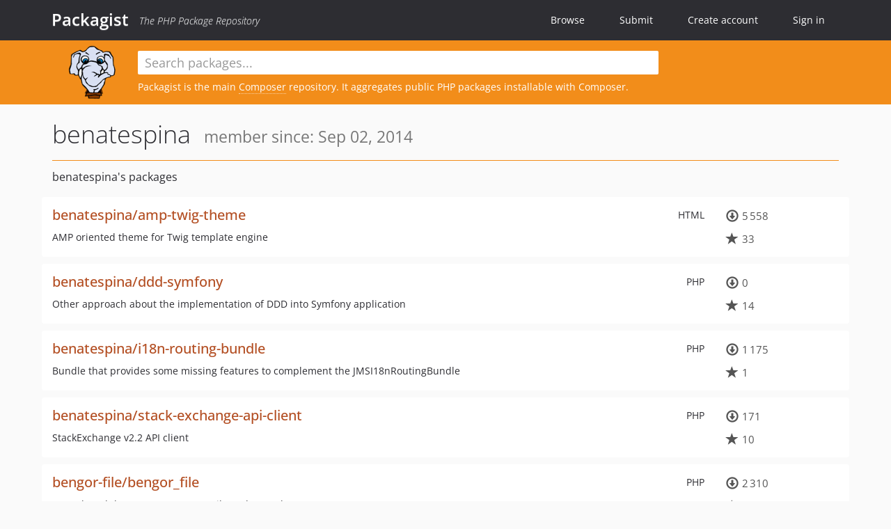

--- FILE ---
content_type: text/html; charset=UTF-8
request_url: https://packagist.org/users/benatespina/
body_size: 3882
content:
<!DOCTYPE html>
<html>
    <head>
        <meta charset="UTF-8" />

        <title>Packagist</title>
        <meta name="description" content="The PHP Package Repository" />
        <meta name="author" content="Jordi Boggiano" />
        <meta name="canonical" href="https://packagist.org/users/benatespina/" />
        <meta name="viewport" content="width=device-width, initial-scale=1.0" />

        <link rel="shortcut icon" href="/favicon.ico?v=1761832843" />

        <link rel="stylesheet" href="/build/app.css?v=1761832843" />
        
                <link rel="alternate" type="application/rss+xml" title="Newly Submitted Packages - Packagist" href="https://packagist.org/feeds/packages.rss" />
        <link rel="alternate" type="application/rss+xml" title="New Releases - Packagist" href="https://packagist.org/feeds/releases.rss" />
        
        <link rel="search" type="application/opensearchdescription+xml" href="/search.osd?v=1761832843" title="Packagist" />

        <script nonce="hhlekHePZRzSKH/Yjrvu7g==">
            var onloadRecaptchaCallback = function() {
                document.querySelectorAll('.recaptcha-protected').forEach((el) => {
                    el.closest('form').querySelectorAll('button, input[type="submit"]').forEach((submit) => {
                        grecaptcha.render(submit, {
                            'sitekey' : '6LfKiPoUAAAAAGlKWkhEEx7X8muIVYy6oA0GNdX0',
                            'callback' : function (token) {
                                submit.form.submit();
                            }
                        });
                    })
                });
            };
        </script>
        
                </head>
    <body>
    <section class="wrap">
        <header class="navbar-wrapper navbar-fixed-top">
                        <nav class="container">
                <div class="navbar" role="navigation">
                    <div class="navbar-header">
                        <button type="button" class="navbar-toggle" data-toggle="collapse" data-target=".navbar-collapse">
                            <span class="sr-only">Toggle navigation</span>
                            <span class="icon-bar"></span>
                            <span class="icon-bar"></span>
                            <span class="icon-bar"></span>
                        </button>
                        <h1 class="navbar-brand"><a href="/">Packagist</a> <em class="hidden-sm hidden-xs">The PHP Package Repository</em></h1>
                    </div>

                    <div class="collapse navbar-collapse">
                        <ul class="nav navbar-nav">
                            <li>
                                <a href="/explore/">Browse</a>
                            </li>
                            <li>
                                <a href="/packages/submit">Submit</a>
                            </li>                            <li>
                                <a href="/register/">Create account</a>
                            </li>
                            <li class="nav-user">
                                <section class="nav-user-signin">
                                    <a href="/login/">Sign in</a>

                                    <section class="signin-box">
                                        <form action="/login/" method="POST" id="nav_login">
                                            <div class="input-group">
                                                <input class="form-control" type="text" id="_username" name="_username" placeholder="Username / Email">
                                                <span class="input-group-addon"><span class="icon-user"></span></span>
                                            </div>
                                            <div class="input-group">
                                                <input class="form-control" type="password" id="_password" name="_password" placeholder="Password">
                                                <span class="input-group-addon"><span class="icon-lock"></span></span>
                                            </div>

                                            <div class="checkbox">
                                                <label for="_remember_me">
                                                    <input type="checkbox" id="_remember_me" name="_remember_me" value="on" checked="checked" /> Remember me
                                                </label>
                                            </div>
                                            <div class="signin-box-buttons">
                                                <a href="/login/github" class="pull-right btn btn-primary btn-github"><span class="icon-github"></span>Use Github</a>
                                                <button type="submit" class="btn btn-success" id="_submit_mini" name="_submit">Log in</button>
                                            </div>
                                        </form>

                                        <div class="signin-box-register">
                                            <a href="/register/">No account yet? Create one now!</a>
                                        </div>
                                    </section>
                                </section>
                            </li>                        </ul>
                    </div>
                </div>
            </nav>
        </header>

        <section class="wrapper wrapper-search">
    <div class="container with-description">
        <form name="search_query" method="get" action="/search/" id="search-form" autocomplete="off">
            <div class="sortable row">
                <div class="col-xs-12 js-search-field-wrapper col-md-9">
                                                            <input type="search" id="search_query_query" name="query" required="required" autocomplete="off" placeholder="Search packages..." tabindex="1" class=" form-control" value="" />
                </div>
            </div>
        </form>            <div class="row">
                <div class="col-sm-9 hidden-xs">
                    <img src="/img/logo-small.png?v=1761832843" class="logo">
                    <p>Packagist is the main <a href="https://getcomposer.org/">Composer</a> repository. It aggregates public PHP packages installable with Composer.
</p>
                </div>
            </div>    </div>
</section>


                
        
        <section class="wrapper">
            <section class="container content" role="main">
                                    <div id="search-container" class="hidden">
                        <div class="row">
                            <div class="search-list col-md-9"></div>

                            <div class="search-facets col-md-3">
                                <div class="search-facets-active-filters"></div>
                                <div class="search-facets-type"></div>
                                <div class="search-facets-tags"></div>
                            </div>
                        </div>

                        <div class="row">
                            <div class="col-md-9">
                                <div id="powered-by">
                                    Search by <a href="https://www.algolia.com/"><img src="/img/algolia-logo-light.svg?v=1761832843"></a>
                                </div>
                                <div id="pagination-container">
                                    <div class="pagination"></div>
                                </div>
                            </div>
                        </div>
                    </div>
                
                <h2 class="title">
    benatespina
    <small>
                member since: Sep 02, 2014    </small>
</h2>

<section class="row">
    <section class="col-md-12">
                            <h3 class="font-normal profile-title">benatespina&#039;s packages</h3>
            
                            <ul class="packages list-unstyled">
                                                            <li data-url="/packages/benatespina/amp-twig-theme" class="row">
                <div class="col-xs-12 package-item">
                    <div class="row">
                        <div class="col-sm-9 col-lg-10">
                            <p class="pull-right language">HTML</p>                            <h4 class="font-bold">
                                <a href="/packages/benatespina/amp-twig-theme">benatespina/amp-twig-theme</a>                                                                                                                                                                </h4>
                                                            <p>AMP oriented theme for Twig template engine</p>
                                                                                                            </div>
                        <div class="col-sm-3 col-lg-2">
                                                            <p class="metadata">
                                    <span class="metadata-block"><i class="glyphicon glyphicon-download"></i> 5&#8201;558</span>
                                    <span class="metadata-block"><i class="glyphicon glyphicon-star"></i> 33</span>
                                </p>
                                                    </div>
                    </div>
                </div>
            </li>
                                                            <li data-url="/packages/benatespina/ddd-symfony" class="row">
                <div class="col-xs-12 package-item">
                    <div class="row">
                        <div class="col-sm-9 col-lg-10">
                            <p class="pull-right language">PHP</p>                            <h4 class="font-bold">
                                <a href="/packages/benatespina/ddd-symfony">benatespina/ddd-symfony</a>                                                                                                                                                                </h4>
                                                            <p>Other approach about the implementation of DDD into Symfony application</p>
                                                                                                            </div>
                        <div class="col-sm-3 col-lg-2">
                                                            <p class="metadata">
                                    <span class="metadata-block"><i class="glyphicon glyphicon-download"></i> 0</span>
                                    <span class="metadata-block"><i class="glyphicon glyphicon-star"></i> 14</span>
                                </p>
                                                    </div>
                    </div>
                </div>
            </li>
                                                            <li data-url="/packages/benatespina/i18n-routing-bundle" class="row">
                <div class="col-xs-12 package-item">
                    <div class="row">
                        <div class="col-sm-9 col-lg-10">
                            <p class="pull-right language">PHP</p>                            <h4 class="font-bold">
                                <a href="/packages/benatespina/i18n-routing-bundle">benatespina/i18n-routing-bundle</a>                                                                                                                                                                </h4>
                                                            <p>Bundle that provides some missing features to complement the JMSI18nRoutingBundle</p>
                                                                                                            </div>
                        <div class="col-sm-3 col-lg-2">
                                                            <p class="metadata">
                                    <span class="metadata-block"><i class="glyphicon glyphicon-download"></i> 1&#8201;175</span>
                                    <span class="metadata-block"><i class="glyphicon glyphicon-star"></i> 1</span>
                                </p>
                                                    </div>
                    </div>
                </div>
            </li>
                                                            <li data-url="/packages/benatespina/stack-exchange-api-client" class="row">
                <div class="col-xs-12 package-item">
                    <div class="row">
                        <div class="col-sm-9 col-lg-10">
                            <p class="pull-right language">PHP</p>                            <h4 class="font-bold">
                                <a href="/packages/benatespina/stack-exchange-api-client">benatespina/stack-exchange-api-client</a>                                                                                                                                                                </h4>
                                                            <p>StackExchange v2.2 API client</p>
                                                                                                            </div>
                        <div class="col-sm-3 col-lg-2">
                                                            <p class="metadata">
                                    <span class="metadata-block"><i class="glyphicon glyphicon-download"></i> 171</span>
                                    <span class="metadata-block"><i class="glyphicon glyphicon-star"></i> 10</span>
                                </p>
                                                    </div>
                    </div>
                </div>
            </li>
                                                            <li data-url="/packages/bengor-file/bengor_file" class="row">
                <div class="col-xs-12 package-item">
                    <div class="row">
                        <div class="col-sm-9 col-lg-10">
                            <p class="pull-right language">PHP</p>                            <h4 class="font-bold">
                                <a href="/packages/bengor-file/bengor_file">bengor-file/bengor_file</a>                                                                                                                                                                </h4>
                                                            <p>Drupal module to connect BenGorFile and Drupal</p>
                                                                                                            </div>
                        <div class="col-sm-3 col-lg-2">
                                                            <p class="metadata">
                                    <span class="metadata-block"><i class="glyphicon glyphicon-download"></i> 2&#8201;310</span>
                                    <span class="metadata-block"><i class="glyphicon glyphicon-star"></i> 0</span>
                                </p>
                                                    </div>
                    </div>
                </div>
            </li>
                                                            <li data-url="/packages/bengor-file/doctrine-orm-bridge" class="row">
                <div class="col-xs-12 package-item">
                    <div class="row">
                        <div class="col-sm-9 col-lg-10">
                            <p class="pull-right language">PHP</p>                            <h4 class="font-bold">
                                <a href="/packages/bengor-file/doctrine-orm-bridge">bengor-file/doctrine-orm-bridge</a>                                                                                                                                                                </h4>
                                                            <p>Adapter to make File compatible with Doctrine ORM</p>
                                                                                                            </div>
                        <div class="col-sm-3 col-lg-2">
                                                            <p class="metadata">
                                    <span class="metadata-block"><i class="glyphicon glyphicon-download"></i> 4&#8201;354</span>
                                    <span class="metadata-block"><i class="glyphicon glyphicon-star"></i> 0</span>
                                </p>
                                                    </div>
                    </div>
                </div>
            </li>
                                                            <li data-url="/packages/bengor-file/doctrine-orm-bridge-bundle" class="row">
                <div class="col-xs-12 package-item">
                    <div class="row">
                        <div class="col-sm-9 col-lg-10">
                            <p class="pull-right language">PHP</p>                            <h4 class="font-bold">
                                <a href="/packages/bengor-file/doctrine-orm-bridge-bundle">bengor-file/doctrine-orm-bridge-bundle</a>                                                                                                                                                                </h4>
                                                            <p>Symfony bundle that glues FileBundle and DoctrineORMBridge</p>
                                                                                                            </div>
                        <div class="col-sm-3 col-lg-2">
                                                            <p class="metadata">
                                    <span class="metadata-block"><i class="glyphicon glyphicon-download"></i> 4&#8201;260</span>
                                    <span class="metadata-block"><i class="glyphicon glyphicon-star"></i> 0</span>
                                </p>
                                                    </div>
                    </div>
                </div>
            </li>
                                                            <li data-url="/packages/bengor-file/file" class="row">
                <div class="col-xs-12 package-item">
                    <div class="row">
                        <div class="col-sm-9 col-lg-10">
                            <p class="pull-right language">PHP</p>                            <h4 class="font-bold">
                                <a href="/packages/bengor-file/file">bengor-file/file</a>                                                                                                                                                                </h4>
                                                            <p>Lightweight file library developed using Domain-Driven Design</p>
                                                                                                            </div>
                        <div class="col-sm-3 col-lg-2">
                                                            <p class="metadata">
                                    <span class="metadata-block"><i class="glyphicon glyphicon-download"></i> 8&#8201;059</span>
                                    <span class="metadata-block"><i class="glyphicon glyphicon-star"></i> 2</span>
                                </p>
                                                    </div>
                    </div>
                </div>
            </li>
                                                            <li data-url="/packages/bengor-file/file-bundle" class="row">
                <div class="col-xs-12 package-item">
                    <div class="row">
                        <div class="col-sm-9 col-lg-10">
                            <p class="pull-right language">PHP</p>                            <h4 class="font-bold">
                                <a href="/packages/bengor-file/file-bundle">bengor-file/file-bundle</a>                                                                                                                                                                </h4>
                                                            <p>Symfony bundle on top of BenGor&#039;s file library</p>
                                                                                                            </div>
                        <div class="col-sm-3 col-lg-2">
                                                            <p class="metadata">
                                    <span class="metadata-block"><i class="glyphicon glyphicon-download"></i> 6&#8201;104</span>
                                    <span class="metadata-block"><i class="glyphicon glyphicon-star"></i> 0</span>
                                </p>
                                                    </div>
                    </div>
                </div>
            </li>
                                                            <li data-url="/packages/bengor-file/gaufrette-filesystem-bridge" class="row">
                <div class="col-xs-12 package-item">
                    <div class="row">
                        <div class="col-sm-9 col-lg-10">
                            <p class="pull-right language">PHP</p>                            <h4 class="font-bold">
                                <a href="/packages/bengor-file/gaufrette-filesystem-bridge">bengor-file/gaufrette-filesystem-bridge</a>                                                                                                                                                                </h4>
                                                            <p>Adapter to make File compatible with Gaufrette filesystem</p>
                                                                                                            </div>
                        <div class="col-sm-3 col-lg-2">
                                                            <p class="metadata">
                                    <span class="metadata-block"><i class="glyphicon glyphicon-download"></i> 1&#8201;752</span>
                                    <span class="metadata-block"><i class="glyphicon glyphicon-star"></i> 0</span>
                                </p>
                                                    </div>
                    </div>
                </div>
            </li>
                                                            <li data-url="/packages/bengor-file/gaufrette-filesystem-bridge-bundle" class="row">
                <div class="col-xs-12 package-item">
                    <div class="row">
                        <div class="col-sm-9 col-lg-10">
                            <p class="pull-right language">PHP</p>                            <h4 class="font-bold">
                                <a href="/packages/bengor-file/gaufrette-filesystem-bridge-bundle">bengor-file/gaufrette-filesystem-bridge-bundle</a>                                                                                                                                                                </h4>
                                                            <p>Symfony bundle that glues FileBundle and GaufretteFilesystemBridge</p>
                                                                                                            </div>
                        <div class="col-sm-3 col-lg-2">
                                                            <p class="metadata">
                                    <span class="metadata-block"><i class="glyphicon glyphicon-download"></i> 1&#8201;719</span>
                                    <span class="metadata-block"><i class="glyphicon glyphicon-star"></i> 0</span>
                                </p>
                                                    </div>
                    </div>
                </div>
            </li>
                                                            <li data-url="/packages/bengor-file/simple-bus-bridge" class="row">
                <div class="col-xs-12 package-item">
                    <div class="row">
                        <div class="col-sm-9 col-lg-10">
                            <p class="pull-right language">PHP</p>                            <h4 class="font-bold">
                                <a href="/packages/bengor-file/simple-bus-bridge">bengor-file/simple-bus-bridge</a>                                                                                                                                                                </h4>
                                                            <p>Adapter to make File compatible with Matthias Noback&#039;s SimpleBus</p>
                                                                                                            </div>
                        <div class="col-sm-3 col-lg-2">
                                                            <p class="metadata">
                                    <span class="metadata-block"><i class="glyphicon glyphicon-download"></i> 4&#8201;287</span>
                                    <span class="metadata-block"><i class="glyphicon glyphicon-star"></i> 0</span>
                                </p>
                                                    </div>
                    </div>
                </div>
            </li>
                                                            <li data-url="/packages/bengor-file/simple-bus-bridge-bundle" class="row">
                <div class="col-xs-12 package-item">
                    <div class="row">
                        <div class="col-sm-9 col-lg-10">
                            <p class="pull-right language">PHP</p>                            <h4 class="font-bold">
                                <a href="/packages/bengor-file/simple-bus-bridge-bundle">bengor-file/simple-bus-bridge-bundle</a>                                                                                                                                                                </h4>
                                                            <p>Symfony bundle that glues FileBundle and Matthias Noback&#039;s SimpleBus</p>
                                                                                                            </div>
                        <div class="col-sm-3 col-lg-2">
                                                            <p class="metadata">
                                    <span class="metadata-block"><i class="glyphicon glyphicon-download"></i> 4&#8201;269</span>
                                    <span class="metadata-block"><i class="glyphicon glyphicon-star"></i> 0</span>
                                </p>
                                                    </div>
                    </div>
                </div>
            </li>
                                                            <li data-url="/packages/bengor-file/symfony-filesystem-bridge" class="row">
                <div class="col-xs-12 package-item">
                    <div class="row">
                        <div class="col-sm-9 col-lg-10">
                            <p class="pull-right language">PHP</p>                            <h4 class="font-bold">
                                <a href="/packages/bengor-file/symfony-filesystem-bridge">bengor-file/symfony-filesystem-bridge</a>                                                                                                                                                                </h4>
                                                            <p>Adapter to make File compatible with Symfony filesystem</p>
                                                                                                            </div>
                        <div class="col-sm-3 col-lg-2">
                                                            <p class="metadata">
                                    <span class="metadata-block"><i class="glyphicon glyphicon-download"></i> 5&#8201;322</span>
                                    <span class="metadata-block"><i class="glyphicon glyphicon-star"></i> 0</span>
                                </p>
                                                    </div>
                    </div>
                </div>
            </li>
                                                            <li data-url="/packages/bengor-file/symfony-filesystem-bridge-bundle" class="row">
                <div class="col-xs-12 package-item">
                    <div class="row">
                        <div class="col-sm-9 col-lg-10">
                            <p class="pull-right language">PHP</p>                            <h4 class="font-bold">
                                <a href="/packages/bengor-file/symfony-filesystem-bridge-bundle">bengor-file/symfony-filesystem-bridge-bundle</a>                                                                                                                                                                </h4>
                                                            <p>Symfony bundle that glues FileBundle and SymfonyFilesystemBridge</p>
                                                                                                            </div>
                        <div class="col-sm-3 col-lg-2">
                                                            <p class="metadata">
                                    <span class="metadata-block"><i class="glyphicon glyphicon-download"></i> 4&#8201;162</span>
                                    <span class="metadata-block"><i class="glyphicon glyphicon-star"></i> 0</span>
                                </p>
                                                    </div>
                    </div>
                </div>
            </li>
            </ul>

            <div class="pagination"><ul><li class="disabled"><span>Previous</span></li><li class="active"><span>1</span></li><li class=""><a href="/users/benatespina/?page=2">2</a></li><li class=""><a href="/users/benatespina/?page=3">3</a></li><li class=""><a href="/users/benatespina/?page=4">4</a></li><li class=""><a href="/users/benatespina/?page=5">5</a></li><li class=""><a href="/users/benatespina/?page=6">6</a></li><li class=""><a href="/users/benatespina/?page=2" rel="next">Next</a></li></ul></div>
    
                </section>
</section>
            </section>
        </section>
    </section>

        <footer class="wrapper-footer">
            <nav class="container">
                <div class="row">
                    <ul class="social col-xs-7 col-sm-4 col-md-2 pull-right">
                        <li><a href="http://github.com/composer/packagist" title="GitHub"><span class="icon-github"></span></a></li>
                        <li><a href="https://x.com/packagist" title="Follow @packagist"><span class="icon-twitter"></span></a></li>
                        <li><a href="mailto:contact@packagist.org" title="Contact"><span class="icon-mail"></span></a></li>
                    </ul>

                    <ul class="col-xs-4 col-sm-4 col-md-2">
                        <li><a href="/about">About Packagist</a></li>
                        <li><a href="/feeds/" rel="nofollow">Atom/RSS Feeds</a></li>
                    </ul>

                    <div class="clearfix visible-xs-block"></div>

                    <ul class="col-xs-3 col-sm-4 col-md-2">
                        <li><a href="/statistics" rel="nofollow">Statistics</a></li>
                        <li><a href="/explore/">Browse Packages</a></li>
                    </ul>

                    <div class="clearfix visible-xs-block visible-sm-block"></div>

                    <ul class="col-xs-3 col-sm-4 col-md-2">
                        <li><a href="/apidoc">API</a></li>
                        <li><a href="/mirrors">Mirrors</a></li>
                    </ul>

                    <div class="clearfix visible-xs-block"></div>

                    <ul class="col-xs-3 col-sm-4 col-md-2">
                        <li><a href="https://status.packagist.org/">Status</a></li>
                        <li><a href="https://p.datadoghq.com/sb/x98w56x71erzshui-4a54c45f82bacc991e83302548934b6a">Dashboard</a></li>
                    </ul>
                </div>

                <div class="row sponsor">
                    <p class="col-xs-12 col-md-6">Maintenance and hosting provided by <a href="https://packagist.com/"><img alt="Private Packagist" src="/img/private-packagist.svg?v=1761832843" /></a></p>
                    <p class="col-xs-12 col-md-6">Bandwidth and CDN provided by <a href="https://bunny.net/"><img alt="Bunny.net" src="/img/bunny-net.svg?v=1761832843" /></a></p>
                    <p class="col-xs-12 col-md-6">Monitoring provided by <a href="https://datadog.com/"><img alt="Datadog" src="/img/datadog-light.png?v=1761832843" /></a></p>
                </div>
            </nav>
        </footer>

        <script nonce="hhlekHePZRzSKH/Yjrvu7g==">
            var algoliaConfig = {"app_id":"M58222SH95","search_key":"5ae4d03c98685bd7364c2e0fd819af05","index_name":"packagist"};
                        window.process = {
                env: { DEBUG: undefined },
            };
        </script>
        
        <script nonce="hhlekHePZRzSKH/Yjrvu7g==" src="/build/app.js?v=1761832843"></script>

            </body>
</html>


--- FILE ---
content_type: image/svg+xml
request_url: https://packagist.org/img/bunny-net.svg?v=1761832843
body_size: 5763
content:
<?xml version="1.0" encoding="UTF-8"?>
<svg width="512px" height="148px" viewBox="0 0 512 148" version="1.1" xmlns="http://www.w3.org/2000/svg" preserveAspectRatio="xMidYMid">
    <title>bunny.net</title>
    <defs>
        <linearGradient x1="29.4352883%" y1="45.3176687%" x2="80.6309178%" y2="58.7602308%" id="bunnyLinearGradient-1">
            <stop stop-color="#FEBE2D" offset="0%"></stop>
            <stop stop-color="#F85E23" offset="100%"></stop>
        </linearGradient>
        <linearGradient x1="-33.9398264%" y1="50.04095%" x2="153.690572%" y2="50.04095%" id="bunnyLinearGradient-2">
            <stop stop-color="#FBAA19" offset="0%"></stop>
            <stop stop-color="#EF3E23" offset="100%"></stop>
        </linearGradient>
        <linearGradient x1="32.8908646%" y1="96.6666487%" x2="67.1130842%" y2="3.11111053%" id="bunnyLinearGradient-3">
            <stop stop-color="#F78D1E" offset="0%"></stop>
            <stop stop-color="#F37121" offset="100%"></stop>
        </linearGradient>
        <linearGradient x1="14.4028408%" y1="75.177305%" x2="63.2274953%" y2="12.4480313%" id="bunnyLinearGradient-4">
            <stop stop-color="#FEBE2D" offset="0%"></stop>
            <stop stop-color="#F04E23" offset="100%"></stop>
        </linearGradient>
        <linearGradient x1="69.8803244%" y1="3.21352923%" x2="33.1012862%" y2="81.5809617%" id="bunnyLinearGradient-5">
            <stop stop-color="#EA4425" offset="0%"></stop>
            <stop stop-color="#FDBB27" offset="100%"></stop>
        </linearGradient>
        <linearGradient x1="-40.1271778%" y1="49.9893198%" x2="144.708119%" y2="49.9893198%" id="bunnyLinearGradient-6">
            <stop stop-color="#F47920" offset="0%"></stop>
            <stop stop-color="#E93825" offset="100%"></stop>
        </linearGradient>
        <linearGradient x1="-143.227273%" y1="49.9166667%" x2="243.363636%" y2="49.9166667%" id="bunnyLinearGradient-7">
            <stop stop-color="#FDCA0B" offset="0%"></stop>
            <stop stop-color="#F5841F" offset="100%"></stop>
        </linearGradient>
        <linearGradient x1="39.6769732%" y1="-25.0126839%" x2="63.8868118%" y2="131.608321%" id="bunnyLinearGradient-8">
            <stop stop-color="#E73C25" offset="0%"></stop>
            <stop stop-color="#FAA21B" offset="100%"></stop>
        </linearGradient>
        <linearGradient x1="-562.993864%" y1="49.9979816%" x2="562.904684%" y2="49.9979816%" id="bunnyLinearGradient-9">
            <stop stop-color="#FDBA12" offset="0%"></stop>
            <stop stop-color="#F7921E" offset="100%"></stop>
        </linearGradient>
        <linearGradient x1="1.98261285%" y1="41.5011038%" x2="106.167127%" y2="60.0441501%" id="bunnyLinearGradient-10">
            <stop stop-color="#FEBE2D" offset="0%"></stop>
            <stop stop-color="#F04E23" offset="100%"></stop>
        </linearGradient>
    </defs>
    <g>
        <path d="M432.021592,106.787584 C430.184219,106.948245 428.727462,108.405001 428.566802,110.242375 C428.290418,112.280702 429.395951,113.697166 431.157895,113.697166 C432.982867,113.510165 434.425685,112.067348 434.612686,110.242375 C434.854322,109.420802 434.691069,108.533288 434.172893,107.851478 C433.654718,107.169668 432.843319,106.774745 431.987045,106.787584 L432.021592,106.787584 Z M457.448853,87.0607287 C453.621555,86.9754265 450.03441,88.920106 448.017274,92.1738192 L448.708232,87.337112 L442.80054,87.337112 L439.034818,113.351687 L444.94251,113.351687 L446.808097,100.568961 C446.996583,96.5355816 450.204436,93.2978874 454.235897,93.0720648 C457.690688,93.0720648 459.31444,95.3176788 458.796221,98.9452092 L456.723347,113.351687 L462.665587,113.351687 L465.014845,97.11417 C465.91309,90.9300945 463.045614,87.0607287 457.448853,87.0607287 L457.448853,87.0607287 Z M482.357895,87.0607287 C474.899391,87.1911931 468.742512,92.9306563 468.089609,100.361673 C466.984076,108.169501 471.129825,113.524426 478.695816,113.524426 C482.766176,113.569335 486.680646,111.961161 489.54386,109.067746 L486.883671,105.612955 C485.036573,107.428661 482.563737,108.467252 479.974089,108.51498 C478.366491,108.602265 476.795543,108.01387 475.640842,106.891973 C474.486141,105.770075 473.852727,104.216733 473.893657,102.607287 L491.824022,102.607287 C493.793252,93.1411606 490.960324,87.1643725 482.426991,87.1643725 L482.357895,87.0607287 Z M474.308232,98.254251 C475.024024,94.701978 478.08037,92.1026555 481.701484,91.9665317 C483.361002,91.7970777 484.997919,92.4534036 486.080692,93.7223859 C487.163465,94.9913681 487.554009,96.7111748 487.125506,98.3233468 L474.308232,98.254251 Z M508.268826,107.098516 C507.206142,107.696313 506.028518,108.061376 504.814035,108.169501 C503.224831,108.169501 502.395682,107.340351 502.741161,104.71471 L504.434008,92.9684211 L511.34359,92.9684211 L512,88.3735493 L505.090418,88.3735493 L506.126856,81.1875843 L500.288259,81.1875843 L499.251822,88.3735493 L495.797031,88.3735493 L495.175169,92.9684211 L498.62996,92.9684211 L496.79892,105.820243 C496.004318,111.175169 498.837247,113.62807 502.810256,113.62807 C505.060554,113.571808 507.255039,112.915848 509.167072,111.727935 L508.268826,107.098516 Z" fill="url(#bunnyLinearGradient-1)"></path>
        <path d="M154.152767,78.8728745 C156.014299,78.8588776 157.70033,79.9694642 158.422427,81.6852945 C159.144524,83.4011247 158.759979,85.3831006 157.448617,86.7043977 C156.137254,88.0256948 154.158237,88.4251863 152.437006,87.7160593 C150.715775,87.0069323 149.592443,85.329331 149.592443,83.4677463 C149.592443,80.9434995 151.628591,78.8918538 154.152767,78.8728745 L154.152767,78.8728745 Z M199.790553,66.1246964 C203.67755,63.1590383 208.410395,61.5128314 213.298785,61.4261808 C219.08958,61.3426659 224.628489,63.7903841 228.465317,68.128475 C232.905545,73.7902664 234.635956,81.1160928 233.198381,88.1662618 C232.031737,100.185619 223.915041,110.399128 212.469636,114.249933 C210.142273,114.906555 207.736421,115.243607 205.318219,115.251822 C199.968838,115.498231 194.867737,112.980296 191.809987,108.584076 L191.188124,113.006208 C191.106887,113.421196 190.747208,113.723326 190.324426,113.731714 L179.649123,113.731714 C179.426591,113.745633 179.210018,113.656456 179.061808,113.489879 C178.977328,113.291199 178.977328,113.066696 179.061808,112.868016 L182.758435,87.3716599 L168.939271,87.3716599 C166.791019,87.3528968 165.054121,85.6159983 165.035358,83.4677463 L165.035358,83.4677463 C164.992281,81.3819726 166.583146,79.6244456 168.662888,79.4601889 L198.443185,79.4601889 C196.370623,82.0000283 195.03252,85.0585501 194.573819,88.3044534 C193.502834,95.7322537 197.19946,102.676383 205.249123,102.676383 C213.25889,102.296933 219.7982,96.1388382 220.65749,88.1662618 L220.65749,88.1662618 C221.693927,80.8766532 217.51363,73.9670715 209.774899,73.9670715 L175.814305,73.9670715 C173.652657,73.948109 171.910308,72.1903416 171.910391,70.02861 L171.910391,70.02861 C171.929154,67.880358 173.666053,66.1434595 175.814305,66.1246964 L185.660459,66.1246964 L188.458839,46.5705803 C188.540076,46.1555924 188.899756,45.8534616 189.322537,45.8450742 L200.377868,45.8450742 C200.585955,45.8534074 200.783288,45.9397402 200.930634,46.0869096 C201.015115,46.2855894 201.015115,46.5100921 200.930634,46.7087719 L198.132254,66.1246964 L199.790553,66.1246964 Z M267.366262,109.240486 C263.727962,113.268913 258.487187,115.471558 253.063428,115.251822 C239.451552,115.251822 235.789474,105.267476 237.482321,93.4520918 L241.835358,63.7063428 C241.914133,63.2844707 242.270591,62.970787 242.699055,62.9462888 L253.581646,62.9462888 C253.79789,62.9514086 254.000571,63.0527491 254.134413,63.2226721 C254.217196,63.4096922 254.217196,63.6229663 254.134413,63.8099865 L250.265047,90.5846154 C249.366802,96.9414305 250.265047,102.676383 257.692848,102.641835 C265.120648,102.607287 268.05722,97.5287449 269.197301,90.8264507 L273.101215,63.7063428 C273.17999,63.2844707 273.536448,62.970787 273.964912,62.9462888 L284.916599,62.9462888 C285.132843,62.9514086 285.335524,63.0527491 285.469366,63.2226721 C285.552149,63.4096922 285.552149,63.6229663 285.469366,63.8099865 L278.559784,113.006208 C278.478547,113.421196 278.118868,113.723326 277.696086,113.731714 L267.331714,113.731714 C267.109182,113.745633 266.892609,113.656456 266.744399,113.489879 C266.601438,113.316363 266.538672,113.090407 266.57166,112.868016 L267.089879,109.240486 L267.366262,109.240486 Z M304.88529,67.402969 C308.533612,63.4336901 313.730624,61.2514497 319.119028,61.4261808 C332.62726,61.4261808 336.392982,71.3759784 334.596491,83.3295547 L330.312551,113.006208 C330.260021,113.423253 329.903728,113.735009 329.483401,113.731714 L318.531714,113.731714 C318.319132,113.745576 318.113043,113.655413 317.978947,113.489879 C317.822146,113.323871 317.757491,113.091113 317.806208,112.868016 L321.641026,86.3697706 C322.539271,80.1165992 321.882861,74.174359 314.316869,74.2089069 C306.750877,74.2434548 303.952497,79.425641 302.916059,86.0242915 L298.977598,113.178947 C298.911363,113.588552 298.56322,113.893177 298.148448,113.904453 L287.196761,113.904453 C286.975076,113.913427 286.760538,113.825087 286.609447,113.662618 C286.520767,113.464815 286.520767,113.238559 286.609447,113.040756 L293.519028,63.8790823 C293.585616,63.4504055 293.949062,63.1305728 294.382726,63.1190283 L304.747099,63.1190283 C304.965911,63.1132297 305.173216,63.2168824 305.299865,63.3954116 C305.456494,63.5473209 305.522049,63.770207 305.472605,63.982726 L304.954386,67.4375169 L304.88529,67.402969 Z M356.327126,67.402969 C359.975448,63.4336901 365.17246,61.2514497 370.560864,61.4261808 C384.069096,61.4261808 387.834818,71.3759784 386.038327,83.3295547 L381.754386,113.006208 C381.688151,113.415812 381.340008,113.720438 380.925236,113.731714 L369.973549,113.731714 C369.760967,113.745576 369.554879,113.655413 369.420783,113.489879 C369.263981,113.323871 369.199326,113.091113 369.248043,112.868016 L373.117409,86.3697706 C374.015655,80.1165992 373.359244,74.174359 365.793252,74.2089069 C358.22726,74.2434548 355.42888,79.425641 354.357895,86.0242915 L350.453981,113.178947 C350.387746,113.588552 350.039603,113.893177 349.624831,113.904453 L338.569501,113.904453 C338.347816,113.913427 338.133277,113.825087 337.982186,113.662618 C337.893507,113.464815 337.893507,113.238559 337.982186,113.040756 L344.891768,63.8790823 C344.955688,63.4626239 345.300483,63.1465619 345.720918,63.1190283 L356.08529,63.1190283 C356.304103,63.1132297 356.511408,63.2168824 356.638057,63.3954116 C356.779459,63.5561141 356.842677,63.7710579 356.810796,63.982726 L356.292578,67.4375169 L356.327126,67.402969 Z M399.166532,111.002429 L388.802159,63.982726 C388.685442,63.7671937 388.685442,63.5073003 388.802159,63.2917679 C388.954379,63.0796989 389.197581,62.9516977 389.45857,62.9461661 L401.135762,62.9461661 C401.488152,62.9398475 401.794194,63.187596 401.861269,63.5336032 L407.907152,93.9703104 L422.624561,63.4645074 C422.750075,63.1541783 423.049883,62.9497635 423.384615,62.9461661 L435.303644,62.9461661 C435.566316,62.9444608 435.807307,63.0917329 435.925506,63.3263158 C436.061277,63.5614773 436.061277,63.8512083 435.925506,64.0863698 L402.137652,130.452901 C402.001623,130.749705 401.704079,130.939052 401.377598,130.9371 L389.665857,130.9371 C389.400827,130.947172 389.155463,130.797227 389.043995,130.556545 C388.908224,130.321384 388.908224,130.031653 389.043995,129.796491 L399.166532,111.002429 Z" fill="#fff"></path>
        <g>
            <path d="M72.5506073,23.6653171 L106.649393,42.182996 L75.1417004,0 C70.0490544,6.8343647 69.0574627,15.8909024 72.5506073,23.6653171 L72.5506073,23.6653171 Z" fill="url(#bunnyLinearGradient-2)"></path>
            <path d="M57.1422402,92.3465587 C61.426272,92.346728 64.9025982,95.8129972 64.9152132,100.097011 C64.9277597,104.381024 61.4718519,107.867651 57.187895,107.89312 C52.9039381,107.918312 49.4070411,104.472796 49.3689609,100.188934 C49.3505286,98.1153863 50.1613524,96.1204251 51.6211277,94.647674 C53.0809029,93.174923 55.0686107,92.3465587 57.1422402,92.3465587 L57.1422402,92.3465587 Z" fill="url(#bunnyLinearGradient-3)"></path>
            <path d="M33.4078273,6.18407557 L128.898246,58.0059379 C130.491459,58.7809308 131.50263,60.3972546 131.50263,62.1689609 C131.50263,63.9406671 130.491459,65.556991 128.898246,66.3319838 C121.676186,70.6778195 113.766829,73.7621183 105.509312,75.4526316 L85.6442645,116.219163 C85.6442645,116.219163 79.3565452,130.521997 62.0480432,125.02888 C69.3031039,117.773819 78.0782726,111.209717 78.0782726,100.050742 C78.0782724,88.4690107 68.6894239,79.0801623 57.1076923,79.0801623 C45.5259607,79.0801623 36.1371122,88.4690107 36.137112,100.050742 C36.137112,114.62996 50.5090418,120.779487 58.4896086,130.902024 C62.083956,135.990019 61.6076644,142.903463 57.3495277,147.450472 C47.434278,137.638866 28.2601889,121.090418 20.3832659,110.242375 C16.0767949,104.773118 13.7073209,98.0292309 13.6464238,91.0682861 C14.4214335,75.894497 24.6135928,62.8297508 39.14278,58.3859649 C43.4928441,57.118873 48.0205825,56.5704098 52.5473684,56.7622132 C58.8592114,57.2403945 64.9904211,59.0915482 70.5122807,62.1862348 C78.9765182,67.1611336 83.0877193,65.8483131 88.9263158,60.9425101 C92.3811066,58.1095816 96.1468286,48.8852901 90.3082321,46.7433198 C88.3992771,46.1205077 86.4480597,45.6355898 84.4696356,45.2923077 C73.6215924,43.1848853 54.6547908,41.1811066 47.6761134,37.2080972 C36.5862348,31.0931174 29.1238866,18.4831309 33.4078273,6.18407557 Z" fill="url(#bunnyLinearGradient-4)"></path>
            <path d="M77.9055331,100.154386 C82.3276653,76.9036437 58.731444,54.7238866 40.6283401,58.0404858 L41.8375169,57.7641026 C40.8701754,57.97139 39.9373819,58.2132254 39.0391363,58.4896086 C24.509949,62.9333945 14.3177897,75.9981407 13.54278,91.1719298 C13.6528921,98.1532395 16.0838883,104.899254 20.4523617,110.346019 C28.3292848,121.194062 47.5033738,137.74251 57.4186235,147.554116 C61.6767603,143.007107 62.1530518,136.093662 58.5587045,131.005668 C50.4053981,120.917679 36.0334683,114.733603 36.0334683,100.188934 C36.0334683,88.6072022 45.4223169,79.2183536 57.0040486,79.2183536 C68.5857803,79.2183536 77.9746289,88.6072022 77.9746289,100.188934 L77.9055331,100.154386 Z" fill="url(#bunnyLinearGradient-5)"></path>
            <path d="M33.4078273,6.18407557 L105.958435,45.7068826 L105.958435,45.7068826 L108.031309,46.8469636 C109.758704,48.194332 111.4861,50.8890688 109.240486,55.8639676 C105.785695,63.2917679 91.9665317,70.4777328 76.039946,64.8464238 C81.0148448,66.2974359 84.4005398,64.6391363 88.7535762,60.977058 C92.2083671,58.1441296 95.9740891,48.9198381 90.1354926,46.7778677 C88.2265375,46.1550556 86.2753201,45.6701377 84.2968961,45.3268556 C73.4488529,43.2194332 54.4820513,41.2156545 47.5033738,37.2426451 C36.5862348,31.0931174 29.1238866,18.4831309 33.4078273,6.18407557 Z" fill="url(#bunnyLinearGradient-6)"></path>
            <path d="M33.4078273,6.18407557 C40.9047233,33.8224022 86.5425101,36.1025641 109.413225,47.6415655 L33.4078273,6.18407557 Z" fill="url(#bunnyLinearGradient-7)"></path>
            <path d="M58.3859649,131.005668 C50.4053981,120.917679 36.0334683,114.733603 36.0334683,100.188934 C36.0742963,89.6400826 43.9448488,80.7635198 54.4129555,79.4601889 C37.7413202,79.5170569 24.2404037,93.0179734 24.1834853,109.689609 C24.1797569,111.732483 24.3881624,113.770225 24.8053981,115.77004 C31.4040486,123.232389 40.9392713,132.042105 48.9889339,139.504453 C52.1327935,142.441026 55.0348178,145.204858 57.4186235,147.554116 C59.402257,145.255833 60.6111128,142.390845 60.8734143,139.366262 L60.8734143,139.366262 C61.0621951,136.372572 60.1805504,133.409266 58.3859649,131.005668 L58.3859649,131.005668 Z" fill="url(#bunnyLinearGradient-8)"></path>
            <path d="M77.8018893,102.641835 C77.9109629,101.817067 77.9686541,100.986314 77.9746289,100.154386 C82.3276653,76.9036437 58.731444,54.7238866 40.6283401,58.0404858 C44.4938573,57.1063537 48.4699523,56.7110694 52.4437247,56.865857 C76.1781377,57.8331984 82.811336,83.191363 77.8018893,102.641835 Z" fill="url(#bunnyLinearGradient-9)"></path>
            <path d="M7.80782726,51.2690958 L7.80782726,51.2690958 C12.1255536,51.2881168 15.6156545,54.7937028 15.6156545,59.111471 L15.6156545,66.9192982 L7.80782726,66.9192982 C3.49568334,66.9192982 0,63.4236149 0,59.111471 L0,59.111471 C0,54.7937028 3.49010095,51.2881168 7.80782726,51.2690958 L7.80782726,51.2690958 Z" fill="url(#bunnyLinearGradient-10)"></path>
        </g>
    </g>
</svg>


--- FILE ---
content_type: application/javascript; charset=UTF-8
request_url: https://packagist.org/build/app.js?v=1761832843
body_size: 186487
content:
(()=>{var bD=Object.create;var Tp=Object.defineProperty;var SD=Object.getOwnPropertyDescriptor;var xD=Object.getOwnPropertyNames,l0=Object.getOwnPropertySymbols,_D=Object.getPrototypeOf,f0=Object.prototype.hasOwnProperty,CD=Object.prototype.propertyIsEnumerable;var c0=(e,t,r)=>t in e?Tp(e,t,{enumerable:!0,configurable:!0,writable:!0,value:r}):e[t]=r,ol=(e,t)=>{for(var r in t||(t={}))f0.call(t,r)&&c0(e,r,t[r]);if(l0)for(var r of l0(t))CD.call(t,r)&&c0(e,r,t[r]);return e};var p0=(e=>typeof require<"u"?require:typeof Proxy<"u"?new Proxy(e,{get:(t,r)=>(typeof require<"u"?require:t)[r]}):e)(function(e){if(typeof require<"u")return require.apply(this,arguments);throw new Error('Dynamic require of "'+e+'" is not supported')});var S=(e,t)=>()=>(t||e((t={exports:{}}).exports,t),t.exports);var RD=(e,t,r,n)=>{if(t&&typeof t=="object"||typeof t=="function")for(let i of xD(t))!f0.call(e,i)&&i!==r&&Tp(e,i,{get:()=>t[i],enumerable:!(n=SD(t,i))||n.enumerable});return e};var re=(e,t,r)=>(r=e!=null?bD(_D(e)):{},RD(t||!e||!e.__esModule?Tp(r,"default",{value:e,enumerable:!0}):r,e));var ul=S((m0,sl)=>{(function(e,t){"use strict";typeof sl=="object"&&typeof sl.exports=="object"?sl.exports=e.document?t(e,!0):function(r){if(!r.document)throw new Error("jQuery requires a window with a document");return t(r)}:t(e)})(typeof window<"u"?window:m0,function(e,t){"use strict";var r=[],n=Object.getPrototypeOf,i=r.slice,a=r.flat?function(s){return r.flat.call(s)}:function(s){return r.concat.apply([],s)},o=r.push,u=r.indexOf,c={},p=c.toString,m=c.hasOwnProperty,_=m.toString,g=_.call(Object),y={},R=function(l){return typeof l=="function"&&typeof l.nodeType!="number"&&typeof l.item!="function"},F=function(l){return l!=null&&l===l.window},b=e.document,x={type:!0,src:!0,nonce:!0,noModule:!0};function P(s,l,d){d=d||b;var h,v,w=d.createElement("script");if(w.text=s,l)for(h in x)v=l[h]||l.getAttribute&&l.getAttribute(h),v&&w.setAttribute(h,v);d.head.appendChild(w).parentNode.removeChild(w)}function A(s){return s==null?s+"":typeof s=="object"||typeof s=="function"?c[p.call(s)]||"object":typeof s}var D="3.7.1",U=/HTML$/i,f=function(s,l){return new f.fn.init(s,l)};f.fn=f.prototype={jquery:D,constructor:f,length:0,toArray:function(){return i.call(this)},get:function(s){return s==null?i.call(this):s<0?this[s+this.length]:this[s]},pushStack:function(s){var l=f.merge(this.constructor(),s);return l.prevObject=this,l},each:function(s){return f.each(this,s)},map:function(s){return this.pushStack(f.map(this,function(l,d){return s.call(l,d,l)}))},slice:function(){return this.pushStack(i.apply(this,arguments))},first:function(){return this.eq(0)},last:function(){return this.eq(-1)},even:function(){return this.pushStack(f.grep(this,function(s,l){return(l+1)%2}))},odd:function(){return this.pushStack(f.grep(this,function(s,l){return l%2}))},eq:function(s){var l=this.length,d=+s+(s<0?l:0);return this.pushStack(d>=0&&d<l?[this[d]]:[])},end:function(){return this.prevObject||this.constructor()},push:o,sort:r.sort,splice:r.splice},f.extend=f.fn.extend=function(){var s,l,d,h,v,w,C=arguments[0]||{},I=1,N=arguments.length,M=!1;for(typeof C=="boolean"&&(M=C,C=arguments[I]||{},I++),typeof C!="object"&&!R(C)&&(C={}),I===N&&(C=this,I--);I<N;I++)if((s=arguments[I])!=null)for(l in s)h=s[l],!(l==="__proto__"||C===h)&&(M&&h&&(f.isPlainObject(h)||(v=Array.isArray(h)))?(d=C[l],v&&!Array.isArray(d)?w=[]:!v&&!f.isPlainObject(d)?w={}:w=d,v=!1,C[l]=f.extend(M,w,h)):h!==void 0&&(C[l]=h));return C},f.extend({expando:"jQuery"+(D+Math.random()).replace(/\D/g,""),isReady:!0,error:function(s){throw new Error(s)},noop:function(){},isPlainObject:function(s){var l,d;return!s||p.call(s)!=="[object Object]"?!1:(l=n(s),l?(d=m.call(l,"constructor")&&l.constructor,typeof d=="function"&&_.call(d)===g):!0)},isEmptyObject:function(s){var l;for(l in s)return!1;return!0},globalEval:function(s,l,d){P(s,{nonce:l&&l.nonce},d)},each:function(s,l){var d,h=0;if(q(s))for(d=s.length;h<d&&l.call(s[h],h,s[h])!==!1;h++);else for(h in s)if(l.call(s[h],h,s[h])===!1)break;return s},text:function(s){var l,d="",h=0,v=s.nodeType;if(!v)for(;l=s[h++];)d+=f.text(l);return v===1||v===11?s.textContent:v===9?s.documentElement.textContent:v===3||v===4?s.nodeValue:d},makeArray:function(s,l){var d=l||[];return s!=null&&(q(Object(s))?f.merge(d,typeof s=="string"?[s]:s):o.call(d,s)),d},inArray:function(s,l,d){return l==null?-1:u.call(l,s,d)},isXMLDoc:function(s){var l=s&&s.namespaceURI,d=s&&(s.ownerDocument||s).documentElement;return!U.test(l||d&&d.nodeName||"HTML")},merge:function(s,l){for(var d=+l.length,h=0,v=s.length;h<d;h++)s[v++]=l[h];return s.length=v,s},grep:function(s,l,d){for(var h,v=[],w=0,C=s.length,I=!d;w<C;w++)h=!l(s[w],w),h!==I&&v.push(s[w]);return v},map:function(s,l,d){var h,v,w=0,C=[];if(q(s))for(h=s.length;w<h;w++)v=l(s[w],w,d),v!=null&&C.push(v);else for(w in s)v=l(s[w],w,d),v!=null&&C.push(v);return a(C)},guid:1,support:y}),typeof Symbol=="function"&&(f.fn[Symbol.iterator]=r[Symbol.iterator]),f.each("Boolean Number String Function Array Date RegExp Object Error Symbol".split(" "),function(s,l){c["[object "+l+"]"]=l.toLowerCase()});function q(s){var l=!!s&&"length"in s&&s.length,d=A(s);return R(s)||F(s)?!1:d==="array"||l===0||typeof l=="number"&&l>0&&l-1 in s}function L(s,l){return s.nodeName&&s.nodeName.toLowerCase()===l.toLowerCase()}var H=r.pop,Z=r.sort,fe=r.splice,ne="[\\x20\\t\\r\\n\\f]",le=new RegExp("^"+ne+"+|((?:^|[^\\\\])(?:\\\\.)*)"+ne+"+$","g");f.contains=function(s,l){var d=l&&l.parentNode;return s===d||!!(d&&d.nodeType===1&&(s.contains?s.contains(d):s.compareDocumentPosition&&s.compareDocumentPosition(d)&16))};var ae=/([\0-\x1f\x7f]|^-?\d)|^-$|[^\x80-\uFFFF\w-]/g;function be(s,l){return l?s==="\0"?"\uFFFD":s.slice(0,-1)+"\\"+s.charCodeAt(s.length-1).toString(16)+" ":"\\"+s}f.escapeSelector=function(s){return(s+"").replace(ae,be)};var Pe=b,Ve=o;(function(){var s,l,d,h,v,w=Ve,C,I,N,M,G,X=f.expando,z=0,te=0,Se=rl(),De=rl(),Ae=rl(),Ct=rl(),mt=function(E,j){return E===j&&(v=!0),0},Dr="checked|selected|async|autofocus|autoplay|controls|defer|disabled|hidden|ismap|loop|multiple|open|readonly|required|scoped",jr="(?:\\\\[\\da-fA-F]{1,6}"+ne+"?|\\\\[^\\r\\n\\f]|[\\w-]|[^\0-\\x7f])+",Ne="\\["+ne+"*("+jr+")(?:"+ne+"*([*^$|!~]?=)"+ne+`*(?:'((?:\\\\.|[^\\\\'])*)'|"((?:\\\\.|[^\\\\"])*)"|(`+jr+"))|)"+ne+"*\\]",di=":("+jr+`)(?:\\((('((?:\\\\.|[^\\\\'])*)'|"((?:\\\\.|[^\\\\"])*)")|((?:\\\\.|[^\\\\()[\\]]|`+Ne+")*)|.*)\\)|)",Me=new RegExp(ne+"+","g"),ot=new RegExp("^"+ne+"*,"+ne+"*"),Io=new RegExp("^"+ne+"*([>+~]|"+ne+")"+ne+"*"),bp=new RegExp(ne+"|>"),Mr=new RegExp(di),Do=new RegExp("^"+jr+"$"),Ur={ID:new RegExp("^#("+jr+")"),CLASS:new RegExp("^\\.("+jr+")"),TAG:new RegExp("^("+jr+"|[*])"),ATTR:new RegExp("^"+Ne),PSEUDO:new RegExp("^"+di),CHILD:new RegExp("^:(only|first|last|nth|nth-last)-(child|of-type)(?:\\("+ne+"*(even|odd|(([+-]|)(\\d*)n|)"+ne+"*(?:([+-]|)"+ne+"*(\\d+)|))"+ne+"*\\)|)","i"),bool:new RegExp("^(?:"+Dr+")$","i"),needsContext:new RegExp("^"+ne+"*[>+~]|:(even|odd|eq|gt|lt|nth|first|last)(?:\\("+ne+"*((?:-\\d)?\\d*)"+ne+"*\\)|)(?=[^-]|$)","i")},En=/^(?:input|select|textarea|button)$/i,An=/^h\d$/i,cr=/^(?:#([\w-]+)|(\w+)|\.([\w-]+))$/,Sp=/[+~]/,fn=new RegExp("\\\\[\\da-fA-F]{1,6}"+ne+"?|\\\\([^\\r\\n\\f])","g"),pn=function(E,j){var W="0x"+E.slice(1)-65536;return j||(W<0?String.fromCharCode(W+65536):String.fromCharCode(W>>10|55296,W&1023|56320))},dD=function(){Fn()},hD=il(function(E){return E.disabled===!0&&L(E,"fieldset")},{dir:"parentNode",next:"legend"});function mD(){try{return C.activeElement}catch(E){}}try{w.apply(r=i.call(Pe.childNodes),Pe.childNodes),r[Pe.childNodes.length].nodeType}catch(E){w={apply:function(j,W){Ve.apply(j,i.call(W))},call:function(j){Ve.apply(j,i.call(arguments,1))}}}function Qe(E,j,W,V){var J,oe,de,ve,he,Oe,we,_e=j&&j.ownerDocument,qe=j?j.nodeType:9;if(W=W||[],typeof E!="string"||!E||qe!==1&&qe!==9&&qe!==11)return W;if(!V&&(Fn(j),j=j||C,N)){if(qe!==11&&(he=cr.exec(E)))if(J=he[1]){if(qe===9)if(de=j.getElementById(J)){if(de.id===J)return w.call(W,de),W}else return W;else if(_e&&(de=_e.getElementById(J))&&Qe.contains(j,de)&&de.id===J)return w.call(W,de),W}else{if(he[2])return w.apply(W,j.getElementsByTagName(E)),W;if((J=he[3])&&j.getElementsByClassName)return w.apply(W,j.getElementsByClassName(J)),W}if(!Ct[E+" "]&&(!M||!M.test(E))){if(we=E,_e=j,qe===1&&(bp.test(E)||Io.test(E))){for(_e=Sp.test(E)&&xp(j.parentNode)||j,(_e!=j||!y.scope)&&((ve=j.getAttribute("id"))?ve=f.escapeSelector(ve):j.setAttribute("id",ve=X)),Oe=jo(E),oe=Oe.length;oe--;)Oe[oe]=(ve?"#"+ve:":scope")+" "+nl(Oe[oe]);we=Oe.join(",")}try{return w.apply(W,_e.querySelectorAll(we)),W}catch(ye){Ct(E,!0)}finally{ve===X&&j.removeAttribute("id")}}}return u0(E.replace(le,"$1"),j,W,V)}function rl(){var E=[];function j(W,V){return E.push(W+" ")>l.cacheLength&&delete j[E.shift()],j[W+" "]=V}return j}function Pr(E){return E[X]=!0,E}function ia(E){var j=C.createElement("fieldset");try{return!!E(j)}catch(W){return!1}finally{j.parentNode&&j.parentNode.removeChild(j),j=null}}function gD(E){return function(j){return L(j,"input")&&j.type===E}}function vD(E){return function(j){return(L(j,"input")||L(j,"button"))&&j.type===E}}function o0(E){return function(j){return"form"in j?j.parentNode&&j.disabled===!1?"label"in j?"label"in j.parentNode?j.parentNode.disabled===E:j.disabled===E:j.isDisabled===E||j.isDisabled!==!E&&hD(j)===E:j.disabled===E:"label"in j?j.disabled===E:!1}}function hi(E){return Pr(function(j){return j=+j,Pr(function(W,V){for(var J,oe=E([],W.length,j),de=oe.length;de--;)W[J=oe[de]]&&(W[J]=!(V[J]=W[J]))})})}function xp(E){return E&&typeof E.getElementsByTagName<"u"&&E}function Fn(E){var j,W=E?E.ownerDocument||E:Pe;return W==C||W.nodeType!==9||!W.documentElement||(C=W,I=C.documentElement,N=!f.isXMLDoc(C),G=I.matches||I.webkitMatchesSelector||I.msMatchesSelector,I.msMatchesSelector&&Pe!=C&&(j=C.defaultView)&&j.top!==j&&j.addEventListener("unload",dD),y.getById=ia(function(V){return I.appendChild(V).id=f.expando,!C.getElementsByName||!C.getElementsByName(f.expando).length}),y.disconnectedMatch=ia(function(V){return G.call(V,"*")}),y.scope=ia(function(){return C.querySelectorAll(":scope")}),y.cssHas=ia(function(){try{return C.querySelector(":has(*,:jqfake)"),!1}catch(V){return!0}}),y.getById?(l.filter.ID=function(V){var J=V.replace(fn,pn);return function(oe){return oe.getAttribute("id")===J}},l.find.ID=function(V,J){if(typeof J.getElementById<"u"&&N){var oe=J.getElementById(V);return oe?[oe]:[]}}):(l.filter.ID=function(V){var J=V.replace(fn,pn);return function(oe){var de=typeof oe.getAttributeNode<"u"&&oe.getAttributeNode("id");return de&&de.value===J}},l.find.ID=function(V,J){if(typeof J.getElementById<"u"&&N){var oe,de,ve,he=J.getElementById(V);if(he){if(oe=he.getAttributeNode("id"),oe&&oe.value===V)return[he];for(ve=J.getElementsByName(V),de=0;he=ve[de++];)if(oe=he.getAttributeNode("id"),oe&&oe.value===V)return[he]}return[]}}),l.find.TAG=function(V,J){return typeof J.getElementsByTagName<"u"?J.getElementsByTagName(V):J.querySelectorAll(V)},l.find.CLASS=function(V,J){if(typeof J.getElementsByClassName<"u"&&N)return J.getElementsByClassName(V)},M=[],ia(function(V){var J;I.appendChild(V).innerHTML="<a id='"+X+"' href='' disabled='disabled'></a><select id='"+X+"-\r\\' disabled='disabled'><option selected=''></option></select>",V.querySelectorAll("[selected]").length||M.push("\\["+ne+"*(?:value|"+Dr+")"),V.querySelectorAll("[id~="+X+"-]").length||M.push("~="),V.querySelectorAll("a#"+X+"+*").length||M.push(".#.+[+~]"),V.querySelectorAll(":checked").length||M.push(":checked"),J=C.createElement("input"),J.setAttribute("type","hidden"),V.appendChild(J).setAttribute("name","D"),I.appendChild(V).disabled=!0,V.querySelectorAll(":disabled").length!==2&&M.push(":enabled",":disabled"),J=C.createElement("input"),J.setAttribute("name",""),V.appendChild(J),V.querySelectorAll("[name='']").length||M.push("\\["+ne+"*name"+ne+"*="+ne+`*(?:''|"")`)}),y.cssHas||M.push(":has"),M=M.length&&new RegExp(M.join("|")),mt=function(V,J){if(V===J)return v=!0,0;var oe=!V.compareDocumentPosition-!J.compareDocumentPosition;return oe||(oe=(V.ownerDocument||V)==(J.ownerDocument||J)?V.compareDocumentPosition(J):1,oe&1||!y.sortDetached&&J.compareDocumentPosition(V)===oe?V===C||V.ownerDocument==Pe&&Qe.contains(Pe,V)?-1:J===C||J.ownerDocument==Pe&&Qe.contains(Pe,J)?1:h?u.call(h,V)-u.call(h,J):0:oe&4?-1:1)}),C}Qe.matches=function(E,j){return Qe(E,null,null,j)},Qe.matchesSelector=function(E,j){if(Fn(E),N&&!Ct[j+" "]&&(!M||!M.test(j)))try{var W=G.call(E,j);if(W||y.disconnectedMatch||E.document&&E.document.nodeType!==11)return W}catch(V){Ct(j,!0)}return Qe(j,C,null,[E]).length>0},Qe.contains=function(E,j){return(E.ownerDocument||E)!=C&&Fn(E),f.contains(E,j)},Qe.attr=function(E,j){(E.ownerDocument||E)!=C&&Fn(E);var W=l.attrHandle[j.toLowerCase()],V=W&&m.call(l.attrHandle,j.toLowerCase())?W(E,j,!N):void 0;return V!==void 0?V:E.getAttribute(j)},Qe.error=function(E){throw new Error("Syntax error, unrecognized expression: "+E)},f.uniqueSort=function(E){var j,W=[],V=0,J=0;if(v=!y.sortStable,h=!y.sortStable&&i.call(E,0),Z.call(E,mt),v){for(;j=E[J++];)j===E[J]&&(V=W.push(J));for(;V--;)fe.call(E,W[V],1)}return h=null,E},f.fn.uniqueSort=function(){return this.pushStack(f.uniqueSort(i.apply(this)))},l=f.expr={cacheLength:50,createPseudo:Pr,match:Ur,attrHandle:{},find:{},relative:{">":{dir:"parentNode",first:!0}," ":{dir:"parentNode"},"+":{dir:"previousSibling",first:!0},"~":{dir:"previousSibling"}},preFilter:{ATTR:function(E){return E[1]=E[1].replace(fn,pn),E[3]=(E[3]||E[4]||E[5]||"").replace(fn,pn),E[2]==="~="&&(E[3]=" "+E[3]+" "),E.slice(0,4)},CHILD:function(E){return E[1]=E[1].toLowerCase(),E[1].slice(0,3)==="nth"?(E[3]||Qe.error(E[0]),E[4]=+(E[4]?E[5]+(E[6]||1):2*(E[3]==="even"||E[3]==="odd")),E[5]=+(E[7]+E[8]||E[3]==="odd")):E[3]&&Qe.error(E[0]),E},PSEUDO:function(E){var j,W=!E[6]&&E[2];return Ur.CHILD.test(E[0])?null:(E[3]?E[2]=E[4]||E[5]||"":W&&Mr.test(W)&&(j=jo(W,!0))&&(j=W.indexOf(")",W.length-j)-W.length)&&(E[0]=E[0].slice(0,j),E[2]=W.slice(0,j)),E.slice(0,3))}},filter:{TAG:function(E){var j=E.replace(fn,pn).toLowerCase();return E==="*"?function(){return!0}:function(W){return L(W,j)}},CLASS:function(E){var j=Se[E+" "];return j||(j=new RegExp("(^|"+ne+")"+E+"("+ne+"|$)"))&&Se(E,function(W){return j.test(typeof W.className=="string"&&W.className||typeof W.getAttribute<"u"&&W.getAttribute("class")||"")})},ATTR:function(E,j,W){return function(V){var J=Qe.attr(V,E);return J==null?j==="!=":j?(J+="",j==="="?J===W:j==="!="?J!==W:j==="^="?W&&J.indexOf(W)===0:j==="*="?W&&J.indexOf(W)>-1:j==="$="?W&&J.slice(-W.length)===W:j==="~="?(" "+J.replace(Me," ")+" ").indexOf(W)>-1:j==="|="?J===W||J.slice(0,W.length+1)===W+"-":!1):!0}},CHILD:function(E,j,W,V,J){var oe=E.slice(0,3)!=="nth",de=E.slice(-4)!=="last",ve=j==="of-type";return V===1&&J===0?function(he){return!!he.parentNode}:function(he,Oe,we){var _e,qe,ye,Ye,Gt,At=oe!==de?"nextSibling":"previousSibling",fr=he.parentNode,Hr=ve&&he.nodeName.toLowerCase(),aa=!we&&!ve,jt=!1;if(fr){if(oe){for(;At;){for(ye=he;ye=ye[At];)if(ve?L(ye,Hr):ye.nodeType===1)return!1;Gt=At=E==="only"&&!Gt&&"nextSibling"}return!0}if(Gt=[de?fr.firstChild:fr.lastChild],de&&aa){for(qe=fr[X]||(fr[X]={}),_e=qe[E]||[],Ye=_e[0]===z&&_e[1],jt=Ye&&_e[2],ye=Ye&&fr.childNodes[Ye];ye=++Ye&&ye&&ye[At]||(jt=Ye=0)||Gt.pop();)if(ye.nodeType===1&&++jt&&ye===he){qe[E]=[z,Ye,jt];break}}else if(aa&&(qe=he[X]||(he[X]={}),_e=qe[E]||[],Ye=_e[0]===z&&_e[1],jt=Ye),jt===!1)for(;(ye=++Ye&&ye&&ye[At]||(jt=Ye=0)||Gt.pop())&&!((ve?L(ye,Hr):ye.nodeType===1)&&++jt&&(aa&&(qe=ye[X]||(ye[X]={}),qe[E]=[z,jt]),ye===he)););return jt-=J,jt===V||jt%V===0&&jt/V>=0}}},PSEUDO:function(E,j){var W,V=l.pseudos[E]||l.setFilters[E.toLowerCase()]||Qe.error("unsupported pseudo: "+E);return V[X]?V(j):V.length>1?(W=[E,E,"",j],l.setFilters.hasOwnProperty(E.toLowerCase())?Pr(function(J,oe){for(var de,ve=V(J,j),he=ve.length;he--;)de=u.call(J,ve[he]),J[de]=!(oe[de]=ve[he])}):function(J){return V(J,0,W)}):V}},pseudos:{not:Pr(function(E){var j=[],W=[],V=Pp(E.replace(le,"$1"));return V[X]?Pr(function(J,oe,de,ve){for(var he,Oe=V(J,null,ve,[]),we=J.length;we--;)(he=Oe[we])&&(J[we]=!(oe[we]=he))}):function(J,oe,de){return j[0]=J,V(j,null,de,W),j[0]=null,!W.pop()}}),has:Pr(function(E){return function(j){return Qe(E,j).length>0}}),contains:Pr(function(E){return E=E.replace(fn,pn),function(j){return(j.textContent||f.text(j)).indexOf(E)>-1}}),lang:Pr(function(E){return Do.test(E||"")||Qe.error("unsupported lang: "+E),E=E.replace(fn,pn).toLowerCase(),function(j){var W;do if(W=N?j.lang:j.getAttribute("xml:lang")||j.getAttribute("lang"))return W=W.toLowerCase(),W===E||W.indexOf(E+"-")===0;while((j=j.parentNode)&&j.nodeType===1);return!1}}),target:function(E){var j=e.location&&e.location.hash;return j&&j.slice(1)===E.id},root:function(E){return E===I},focus:function(E){return E===mD()&&C.hasFocus()&&!!(E.type||E.href||~E.tabIndex)},enabled:o0(!1),disabled:o0(!0),checked:function(E){return L(E,"input")&&!!E.checked||L(E,"option")&&!!E.selected},selected:function(E){return E.parentNode&&E.parentNode.selectedIndex,E.selected===!0},empty:function(E){for(E=E.firstChild;E;E=E.nextSibling)if(E.nodeType<6)return!1;return!0},parent:function(E){return!l.pseudos.empty(E)},header:function(E){return An.test(E.nodeName)},input:function(E){return En.test(E.nodeName)},button:function(E){return L(E,"input")&&E.type==="button"||L(E,"button")},text:function(E){var j;return L(E,"input")&&E.type==="text"&&((j=E.getAttribute("type"))==null||j.toLowerCase()==="text")},first:hi(function(){return[0]}),last:hi(function(E,j){return[j-1]}),eq:hi(function(E,j,W){return[W<0?W+j:W]}),even:hi(function(E,j){for(var W=0;W<j;W+=2)E.push(W);return E}),odd:hi(function(E,j){for(var W=1;W<j;W+=2)E.push(W);return E}),lt:hi(function(E,j,W){var V;for(W<0?V=W+j:W>j?V=j:V=W;--V>=0;)E.push(V);return E}),gt:hi(function(E,j,W){for(var V=W<0?W+j:W;++V<j;)E.push(V);return E})}},l.pseudos.nth=l.pseudos.eq;for(s in{radio:!0,checkbox:!0,file:!0,password:!0,image:!0})l.pseudos[s]=gD(s);for(s in{submit:!0,reset:!0})l.pseudos[s]=vD(s);function s0(){}s0.prototype=l.filters=l.pseudos,l.setFilters=new s0;function jo(E,j){var W,V,J,oe,de,ve,he,Oe=De[E+" "];if(Oe)return j?0:Oe.slice(0);for(de=E,ve=[],he=l.preFilter;de;){(!W||(V=ot.exec(de)))&&(V&&(de=de.slice(V[0].length)||de),ve.push(J=[])),W=!1,(V=Io.exec(de))&&(W=V.shift(),J.push({value:W,type:V[0].replace(le," ")}),de=de.slice(W.length));for(oe in l.filter)(V=Ur[oe].exec(de))&&(!he[oe]||(V=he[oe](V)))&&(W=V.shift(),J.push({value:W,type:oe,matches:V}),de=de.slice(W.length));if(!W)break}return j?de.length:de?Qe.error(E):De(E,ve).slice(0)}function nl(E){for(var j=0,W=E.length,V="";j<W;j++)V+=E[j].value;return V}function il(E,j,W){var V=j.dir,J=j.next,oe=J||V,de=W&&oe==="parentNode",ve=te++;return j.first?function(he,Oe,we){for(;he=he[V];)if(he.nodeType===1||de)return E(he,Oe,we);return!1}:function(he,Oe,we){var _e,qe,ye=[z,ve];if(we){for(;he=he[V];)if((he.nodeType===1||de)&&E(he,Oe,we))return!0}else for(;he=he[V];)if(he.nodeType===1||de)if(qe=he[X]||(he[X]={}),J&&L(he,J))he=he[V]||he;else{if((_e=qe[oe])&&_e[0]===z&&_e[1]===ve)return ye[2]=_e[2];if(qe[oe]=ye,ye[2]=E(he,Oe,we))return!0}return!1}}function _p(E){return E.length>1?function(j,W,V){for(var J=E.length;J--;)if(!E[J](j,W,V))return!1;return!0}:E[0]}function yD(E,j,W){for(var V=0,J=j.length;V<J;V++)Qe(E,j[V],W);return W}function al(E,j,W,V,J){for(var oe,de=[],ve=0,he=E.length,Oe=j!=null;ve<he;ve++)(oe=E[ve])&&(!W||W(oe,V,J))&&(de.push(oe),Oe&&j.push(ve));return de}function Cp(E,j,W,V,J,oe){return V&&!V[X]&&(V=Cp(V)),J&&!J[X]&&(J=Cp(J,oe)),Pr(function(de,ve,he,Oe){var we,_e,qe,ye,Ye=[],Gt=[],At=ve.length,fr=de||yD(j||"*",he.nodeType?[he]:he,[]),Hr=E&&(de||!j)?al(fr,Ye,E,he,Oe):fr;if(W?(ye=J||(de?E:At||V)?[]:ve,W(Hr,ye,he,Oe)):ye=Hr,V)for(we=al(ye,Gt),V(we,[],he,Oe),_e=we.length;_e--;)(qe=we[_e])&&(ye[Gt[_e]]=!(Hr[Gt[_e]]=qe));if(de){if(J||E){if(J){for(we=[],_e=ye.length;_e--;)(qe=ye[_e])&&we.push(Hr[_e]=qe);J(null,ye=[],we,Oe)}for(_e=ye.length;_e--;)(qe=ye[_e])&&(we=J?u.call(de,qe):Ye[_e])>-1&&(de[we]=!(ve[we]=qe))}}else ye=al(ye===ve?ye.splice(At,ye.length):ye),J?J(null,ve,ye,Oe):w.apply(ve,ye)})}function Rp(E){for(var j,W,V,J=E.length,oe=l.relative[E[0].type],de=oe||l.relative[" "],ve=oe?1:0,he=il(function(_e){return _e===j},de,!0),Oe=il(function(_e){return u.call(j,_e)>-1},de,!0),we=[function(_e,qe,ye){var Ye=!oe&&(ye||qe!=d)||((j=qe).nodeType?he(_e,qe,ye):Oe(_e,qe,ye));return j=null,Ye}];ve<J;ve++)if(W=l.relative[E[ve].type])we=[il(_p(we),W)];else{if(W=l.filter[E[ve].type].apply(null,E[ve].matches),W[X]){for(V=++ve;V<J&&!l.relative[E[V].type];V++);return Cp(ve>1&&_p(we),ve>1&&nl(E.slice(0,ve-1).concat({value:E[ve-2].type===" "?"*":""})).replace(le,"$1"),W,ve<V&&Rp(E.slice(ve,V)),V<J&&Rp(E=E.slice(V)),V<J&&nl(E))}we.push(W)}return _p(we)}function wD(E,j){var W=j.length>0,V=E.length>0,J=function(oe,de,ve,he,Oe){var we,_e,qe,ye=0,Ye="0",Gt=oe&&[],At=[],fr=d,Hr=oe||V&&l.find.TAG("*",Oe),aa=z+=fr==null?1:Math.random()||.1,jt=Hr.length;for(Oe&&(d=de==C||de||Oe);Ye!==jt&&(we=Hr[Ye])!=null;Ye++){if(V&&we){for(_e=0,!de&&we.ownerDocument!=C&&(Fn(we),ve=!N);qe=E[_e++];)if(qe(we,de||C,ve)){w.call(he,we);break}Oe&&(z=aa)}W&&((we=!qe&&we)&&ye--,oe&&Gt.push(we))}if(ye+=Ye,W&&Ye!==ye){for(_e=0;qe=j[_e++];)qe(Gt,At,de,ve);if(oe){if(ye>0)for(;Ye--;)Gt[Ye]||At[Ye]||(At[Ye]=H.call(he));At=al(At)}w.apply(he,At),Oe&&!oe&&At.length>0&&ye+j.length>1&&f.uniqueSort(he)}return Oe&&(z=aa,d=fr),Gt};return W?Pr(J):J}function Pp(E,j){var W,V=[],J=[],oe=Ae[E+" "];if(!oe){for(j||(j=jo(E)),W=j.length;W--;)oe=Rp(j[W]),oe[X]?V.push(oe):J.push(oe);oe=Ae(E,wD(J,V)),oe.selector=E}return oe}function u0(E,j,W,V){var J,oe,de,ve,he,Oe=typeof E=="function"&&E,we=!V&&jo(E=Oe.selector||E);if(W=W||[],we.length===1){if(oe=we[0]=we[0].slice(0),oe.length>2&&(de=oe[0]).type==="ID"&&j.nodeType===9&&N&&l.relative[oe[1].type]){if(j=(l.find.ID(de.matches[0].replace(fn,pn),j)||[])[0],j)Oe&&(j=j.parentNode);else return W;E=E.slice(oe.shift().value.length)}for(J=Ur.needsContext.test(E)?0:oe.length;J--&&(de=oe[J],!l.relative[ve=de.type]);)if((he=l.find[ve])&&(V=he(de.matches[0].replace(fn,pn),Sp.test(oe[0].type)&&xp(j.parentNode)||j))){if(oe.splice(J,1),E=V.length&&nl(oe),!E)return w.apply(W,V),W;break}}return(Oe||Pp(E,we))(V,j,!N,W,!j||Sp.test(E)&&xp(j.parentNode)||j),W}y.sortStable=X.split("").sort(mt).join("")===X,Fn(),y.sortDetached=ia(function(E){return E.compareDocumentPosition(C.createElement("fieldset"))&1}),f.find=Qe,f.expr[":"]=f.expr.pseudos,f.unique=f.uniqueSort,Qe.compile=Pp,Qe.select=u0,Qe.setDocument=Fn,Qe.tokenize=jo,Qe.escape=f.escapeSelector,Qe.getText=f.text,Qe.isXML=f.isXMLDoc,Qe.selectors=f.expr,Qe.support=f.support,Qe.uniqueSort=f.uniqueSort})();var Fe=function(s,l,d){for(var h=[],v=d!==void 0;(s=s[l])&&s.nodeType!==9;)if(s.nodeType===1){if(v&&f(s).is(d))break;h.push(s)}return h},ht=function(s,l){for(var d=[];s;s=s.nextSibling)s.nodeType===1&&s!==l&&d.push(s);return d},je=f.expr.match.needsContext,ft=/^<([a-z][^\/\0>:\x20\t\r\n\f]*)[\x20\t\r\n\f]*\/?>(?:<\/\1>|)$/i;function at(s,l,d){return R(l)?f.grep(s,function(h,v){return!!l.call(h,v,h)!==d}):l.nodeType?f.grep(s,function(h){return h===l!==d}):typeof l!="string"?f.grep(s,function(h){return u.call(l,h)>-1!==d}):f.filter(l,s,d)}f.filter=function(s,l,d){var h=l[0];return d&&(s=":not("+s+")"),l.length===1&&h.nodeType===1?f.find.matchesSelector(h,s)?[h]:[]:f.find.matches(s,f.grep(l,function(v){return v.nodeType===1}))},f.fn.extend({find:function(s){var l,d,h=this.length,v=this;if(typeof s!="string")return this.pushStack(f(s).filter(function(){for(l=0;l<h;l++)if(f.contains(v[l],this))return!0}));for(d=this.pushStack([]),l=0;l<h;l++)f.find(s,v[l],d);return h>1?f.uniqueSort(d):d},filter:function(s){return this.pushStack(at(this,s||[],!1))},not:function(s){return this.pushStack(at(this,s||[],!0))},is:function(s){return!!at(this,typeof s=="string"&&je.test(s)?f(s):s||[],!1).length}});var $e,ze=/^(?:\s*(<[\w\W]+>)[^>]*|#([\w-]+))$/,pt=f.fn.init=function(s,l,d){var h,v;if(!s)return this;if(d=d||$e,typeof s=="string")if(s[0]==="<"&&s[s.length-1]===">"&&s.length>=3?h=[null,s,null]:h=ze.exec(s),h&&(h[1]||!l))if(h[1]){if(l=l instanceof f?l[0]:l,f.merge(this,f.parseHTML(h[1],l&&l.nodeType?l.ownerDocument||l:b,!0)),ft.test(h[1])&&f.isPlainObject(l))for(h in l)R(this[h])?this[h](l[h]):this.attr(h,l[h]);return this}else return v=b.getElementById(h[2]),v&&(this[0]=v,this.length=1),this;else return!l||l.jquery?(l||d).find(s):this.constructor(l).find(s);else{if(s.nodeType)return this[0]=s,this.length=1,this;if(R(s))return d.ready!==void 0?d.ready(s):s(f)}return f.makeArray(s,this)};pt.prototype=f.fn,$e=f(b);var k=/^(?:parents|prev(?:Until|All))/,$={children:!0,contents:!0,next:!0,prev:!0};f.fn.extend({has:function(s){var l=f(s,this),d=l.length;return this.filter(function(){for(var h=0;h<d;h++)if(f.contains(this,l[h]))return!0})},closest:function(s,l){var d,h=0,v=this.length,w=[],C=typeof s!="string"&&f(s);if(!je.test(s)){for(;h<v;h++)for(d=this[h];d&&d!==l;d=d.parentNode)if(d.nodeType<11&&(C?C.index(d)>-1:d.nodeType===1&&f.find.matchesSelector(d,s))){w.push(d);break}}return this.pushStack(w.length>1?f.uniqueSort(w):w)},index:function(s){return s?typeof s=="string"?u.call(f(s),this[0]):u.call(this,s.jquery?s[0]:s):this[0]&&this[0].parentNode?this.first().prevAll().length:-1},add:function(s,l){return this.pushStack(f.uniqueSort(f.merge(this.get(),f(s,l))))},addBack:function(s){return this.add(s==null?this.prevObject:this.prevObject.filter(s))}});function se(s,l){for(;(s=s[l])&&s.nodeType!==1;);return s}f.each({parent:function(s){var l=s.parentNode;return l&&l.nodeType!==11?l:null},parents:function(s){return Fe(s,"parentNode")},parentsUntil:function(s,l,d){return Fe(s,"parentNode",d)},next:function(s){return se(s,"nextSibling")},prev:function(s){return se(s,"previousSibling")},nextAll:function(s){return Fe(s,"nextSibling")},prevAll:function(s){return Fe(s,"previousSibling")},nextUntil:function(s,l,d){return Fe(s,"nextSibling",d)},prevUntil:function(s,l,d){return Fe(s,"previousSibling",d)},siblings:function(s){return ht((s.parentNode||{}).firstChild,s)},children:function(s){return ht(s.firstChild)},contents:function(s){return s.contentDocument!=null&&n(s.contentDocument)?s.contentDocument:(L(s,"template")&&(s=s.content||s),f.merge([],s.childNodes))}},function(s,l){f.fn[s]=function(d,h){var v=f.map(this,l,d);return s.slice(-5)!=="Until"&&(h=d),h&&typeof h=="string"&&(v=f.filter(h,v)),this.length>1&&($[s]||f.uniqueSort(v),k.test(s)&&v.reverse()),this.pushStack(v)}});var K=/[^\x20\t\r\n\f]+/g;function me(s){var l={};return f.each(s.match(K)||[],function(d,h){l[h]=!0}),l}f.Callbacks=function(s){s=typeof s=="string"?me(s):f.extend({},s);var l,d,h,v,w=[],C=[],I=-1,N=function(){for(v=v||s.once,h=l=!0;C.length;I=-1)for(d=C.shift();++I<w.length;)w[I].apply(d[0],d[1])===!1&&s.stopOnFalse&&(I=w.length,d=!1);s.memory||(d=!1),l=!1,v&&(d?w=[]:w="")},M={add:function(){return w&&(d&&!l&&(I=w.length-1,C.push(d)),function G(X){f.each(X,function(z,te){R(te)?(!s.unique||!M.has(te))&&w.push(te):te&&te.length&&A(te)!=="string"&&G(te)})}(arguments),d&&!l&&N()),this},remove:function(){return f.each(arguments,function(G,X){for(var z;(z=f.inArray(X,w,z))>-1;)w.splice(z,1),z<=I&&I--}),this},has:function(G){return G?f.inArray(G,w)>-1:w.length>0},empty:function(){return w&&(w=[]),this},disable:function(){return v=C=[],w=d="",this},disabled:function(){return!w},lock:function(){return v=C=[],!d&&!l&&(w=d=""),this},locked:function(){return!!v},fireWith:function(G,X){return v||(X=X||[],X=[G,X.slice?X.slice():X],C.push(X),l||N()),this},fire:function(){return M.fireWith(this,arguments),this},fired:function(){return!!h}};return M};function ue(s){return s}function Ce(s){throw s}function Te(s,l,d,h){var v;try{s&&R(v=s.promise)?v.call(s).done(l).fail(d):s&&R(v=s.then)?v.call(s,l,d):l.apply(void 0,[s].slice(h))}catch(w){d.apply(void 0,[w])}}f.extend({Deferred:function(s){var l=[["notify","progress",f.Callbacks("memory"),f.Callbacks("memory"),2],["resolve","done",f.Callbacks("once memory"),f.Callbacks("once memory"),0,"resolved"],["reject","fail",f.Callbacks("once memory"),f.Callbacks("once memory"),1,"rejected"]],d="pending",h={state:function(){return d},always:function(){return v.done(arguments).fail(arguments),this},catch:function(w){return h.then(null,w)},pipe:function(){var w=arguments;return f.Deferred(function(C){f.each(l,function(I,N){var M=R(w[N[4]])&&w[N[4]];v[N[1]](function(){var G=M&&M.apply(this,arguments);G&&R(G.promise)?G.promise().progress(C.notify).done(C.resolve).fail(C.reject):C[N[0]+"With"](this,M?[G]:arguments)})}),w=null}).promise()},then:function(w,C,I){var N=0;function M(G,X,z,te){return function(){var Se=this,De=arguments,Ae=function(){var mt,Dr;if(!(G<N)){if(mt=z.apply(Se,De),mt===X.promise())throw new TypeError("Thenable self-resolution");Dr=mt&&(typeof mt=="object"||typeof mt=="function")&&mt.then,R(Dr)?te?Dr.call(mt,M(N,X,ue,te),M(N,X,Ce,te)):(N++,Dr.call(mt,M(N,X,ue,te),M(N,X,Ce,te),M(N,X,ue,X.notifyWith))):(z!==ue&&(Se=void 0,De=[mt]),(te||X.resolveWith)(Se,De))}},Ct=te?Ae:function(){try{Ae()}catch(mt){f.Deferred.exceptionHook&&f.Deferred.exceptionHook(mt,Ct.error),G+1>=N&&(z!==Ce&&(Se=void 0,De=[mt]),X.rejectWith(Se,De))}};G?Ct():(f.Deferred.getErrorHook?Ct.error=f.Deferred.getErrorHook():f.Deferred.getStackHook&&(Ct.error=f.Deferred.getStackHook()),e.setTimeout(Ct))}}return f.Deferred(function(G){l[0][3].add(M(0,G,R(I)?I:ue,G.notifyWith)),l[1][3].add(M(0,G,R(w)?w:ue)),l[2][3].add(M(0,G,R(C)?C:Ce))}).promise()},promise:function(w){return w!=null?f.extend(w,h):h}},v={};return f.each(l,function(w,C){var I=C[2],N=C[5];h[C[1]]=I.add,N&&I.add(function(){d=N},l[3-w][2].disable,l[3-w][3].disable,l[0][2].lock,l[0][3].lock),I.add(C[3].fire),v[C[0]]=function(){return v[C[0]+"With"](this===v?void 0:this,arguments),this},v[C[0]+"With"]=I.fireWith}),h.promise(v),s&&s.call(v,v),v},when:function(s){var l=arguments.length,d=l,h=Array(d),v=i.call(arguments),w=f.Deferred(),C=function(I){return function(N){h[I]=this,v[I]=arguments.length>1?i.call(arguments):N,--l||w.resolveWith(h,v)}};if(l<=1&&(Te(s,w.done(C(d)).resolve,w.reject,!l),w.state()==="pending"||R(v[d]&&v[d].then)))return w.then();for(;d--;)Te(v[d],C(d),w.reject);return w.promise()}});var Le=/^(Eval|Internal|Range|Reference|Syntax|Type|URI)Error$/;f.Deferred.exceptionHook=function(s,l){e.console&&e.console.warn&&s&&Le.test(s.name)&&e.console.warn("jQuery.Deferred exception: "+s.message,s.stack,l)},f.readyException=function(s){e.setTimeout(function(){throw s})};var Re=f.Deferred();f.fn.ready=function(s){return Re.then(s).catch(function(l){f.readyException(l)}),this},f.extend({isReady:!1,readyWait:1,ready:function(s){(s===!0?--f.readyWait:f.isReady)||(f.isReady=!0,!(s!==!0&&--f.readyWait>0)&&Re.resolveWith(b,[f]))}}),f.ready.then=Re.then;function Ge(){b.removeEventListener("DOMContentLoaded",Ge),e.removeEventListener("load",Ge),f.ready()}b.readyState==="complete"||b.readyState!=="loading"&&!b.documentElement.doScroll?e.setTimeout(f.ready):(b.addEventListener("DOMContentLoaded",Ge),e.addEventListener("load",Ge));var Ke=function(s,l,d,h,v,w,C){var I=0,N=s.length,M=d==null;if(A(d)==="object"){v=!0;for(I in d)Ke(s,l,I,d[I],!0,w,C)}else if(h!==void 0&&(v=!0,R(h)||(C=!0),M&&(C?(l.call(s,h),l=null):(M=l,l=function(G,X,z){return M.call(f(G),z)})),l))for(;I<N;I++)l(s[I],d,C?h:h.call(s[I],I,l(s[I],d)));return v?s:M?l.call(s):N?l(s[0],d):w},dt=/^-ms-/,Ie=/-([a-z])/g;function _t(s,l){return l.toUpperCase()}function Q(s){return s.replace(dt,"ms-").replace(Ie,_t)}var ee=function(s){return s.nodeType===1||s.nodeType===9||!+s.nodeType};function T(){this.expando=f.expando+T.uid++}T.uid=1,T.prototype={cache:function(s){var l=s[this.expando];return l||(l={},ee(s)&&(s.nodeType?s[this.expando]=l:Object.defineProperty(s,this.expando,{value:l,configurable:!0}))),l},set:function(s,l,d){var h,v=this.cache(s);if(typeof l=="string")v[Q(l)]=d;else for(h in l)v[Q(h)]=l[h];return v},get:function(s,l){return l===void 0?this.cache(s):s[this.expando]&&s[this.expando][Q(l)]},access:function(s,l,d){return l===void 0||l&&typeof l=="string"&&d===void 0?this.get(s,l):(this.set(s,l,d),d!==void 0?d:l)},remove:function(s,l){var d,h=s[this.expando];if(h!==void 0){if(l!==void 0)for(Array.isArray(l)?l=l.map(Q):(l=Q(l),l=l in h?[l]:l.match(K)||[]),d=l.length;d--;)delete h[l[d]];(l===void 0||f.isEmptyObject(h))&&(s.nodeType?s[this.expando]=void 0:delete s[this.expando])}},hasData:function(s){var l=s[this.expando];return l!==void 0&&!f.isEmptyObject(l)}};var O=new T,B=new T,Y=/^(?:\{[\w\W]*\}|\[[\w\W]*\])$/,ce=/[A-Z]/g;function Ee(s){return s==="true"?!0:s==="false"?!1:s==="null"?null:s===+s+""?+s:Y.test(s)?JSON.parse(s):s}function Ze(s,l,d){var h;if(d===void 0&&s.nodeType===1)if(h="data-"+l.replace(ce,"-$&").toLowerCase(),d=s.getAttribute(h),typeof d=="string"){try{d=Ee(d)}catch(v){}B.set(s,l,d)}else d=void 0;return d}f.extend({hasData:function(s){return B.hasData(s)||O.hasData(s)},data:function(s,l,d){return B.access(s,l,d)},removeData:function(s,l){B.remove(s,l)},_data:function(s,l,d){return O.access(s,l,d)},_removeData:function(s,l){O.remove(s,l)}}),f.fn.extend({data:function(s,l){var d,h,v,w=this[0],C=w&&w.attributes;if(s===void 0){if(this.length&&(v=B.get(w),w.nodeType===1&&!O.get(w,"hasDataAttrs"))){for(d=C.length;d--;)C[d]&&(h=C[d].name,h.indexOf("data-")===0&&(h=Q(h.slice(5)),Ze(w,h,v[h])));O.set(w,"hasDataAttrs",!0)}return v}return typeof s=="object"?this.each(function(){B.set(this,s)}):Ke(this,function(I){var N;if(w&&I===void 0)return N=B.get(w,s),N!==void 0||(N=Ze(w,s),N!==void 0)?N:void 0;this.each(function(){B.set(this,s,I)})},null,l,arguments.length>1,null,!0)},removeData:function(s){return this.each(function(){B.remove(this,s)})}}),f.extend({queue:function(s,l,d){var h;if(s)return l=(l||"fx")+"queue",h=O.get(s,l),d&&(!h||Array.isArray(d)?h=O.access(s,l,f.makeArray(d)):h.push(d)),h||[]},dequeue:function(s,l){l=l||"fx";var d=f.queue(s,l),h=d.length,v=d.shift(),w=f._queueHooks(s,l),C=function(){f.dequeue(s,l)};v==="inprogress"&&(v=d.shift(),h--),v&&(l==="fx"&&d.unshift("inprogress"),delete w.stop,v.call(s,C,w)),!h&&w&&w.empty.fire()},_queueHooks:function(s,l){var d=l+"queueHooks";return O.get(s,d)||O.access(s,d,{empty:f.Callbacks("once memory").add(function(){O.remove(s,[l+"queue",d])})})}}),f.fn.extend({queue:function(s,l){var d=2;return typeof s!="string"&&(l=s,s="fx",d--),arguments.length<d?f.queue(this[0],s):l===void 0?this:this.each(function(){var h=f.queue(this,s,l);f._queueHooks(this,s),s==="fx"&&h[0]!=="inprogress"&&f.dequeue(this,s)})},dequeue:function(s){return this.each(function(){f.dequeue(this,s)})},clearQueue:function(s){return this.queue(s||"fx",[])},promise:function(s,l){var d,h=1,v=f.Deferred(),w=this,C=this.length,I=function(){--h||v.resolveWith(w,[w])};for(typeof s!="string"&&(l=s,s=void 0),s=s||"fx";C--;)d=O.get(w[C],s+"queueHooks"),d&&d.empty&&(h++,d.empty.add(I));return I(),v.promise(l)}});var Qt=/[+-]?(?:\d*\.|)\d+(?:[eE][+-]?\d+|)/.source,nr=new RegExp("^(?:([+-])=|)("+Qt+")([a-z%]*)$","i"),cn=["Top","Right","Bottom","Left"],ci=b.documentElement,Xi=function(s){return f.contains(s.ownerDocument,s)},OI={composed:!0};ci.getRootNode&&(Xi=function(s){return f.contains(s.ownerDocument,s)||s.getRootNode(OI)===s.ownerDocument});var Ju=function(s,l){return s=l||s,s.style.display==="none"||s.style.display===""&&Xi(s)&&f.css(s,"display")==="none"};function Oy(s,l,d,h){var v,w,C=20,I=h?function(){return h.cur()}:function(){return f.css(s,l,"")},N=I(),M=d&&d[3]||(f.cssNumber[l]?"":"px"),G=s.nodeType&&(f.cssNumber[l]||M!=="px"&&+N)&&nr.exec(f.css(s,l));if(G&&G[3]!==M){for(N=N/2,M=M||G[3],G=+N||1;C--;)f.style(s,l,G+M),(1-w)*(1-(w=I()/N||.5))<=0&&(C=0),G=G/w;G=G*2,f.style(s,l,G+M),d=d||[]}return d&&(G=+G||+N||0,v=d[1]?G+(d[1]+1)*d[2]:+d[2],h&&(h.unit=M,h.start=G,h.end=v)),v}var qy={};function qI(s){var l,d=s.ownerDocument,h=s.nodeName,v=qy[h];return v||(l=d.body.appendChild(d.createElement(h)),v=f.css(l,"display"),l.parentNode.removeChild(l),v==="none"&&(v="block"),qy[h]=v,v)}function Zi(s,l){for(var d,h,v=[],w=0,C=s.length;w<C;w++)h=s[w],h.style&&(d=h.style.display,l?(d==="none"&&(v[w]=O.get(h,"display")||null,v[w]||(h.style.display="")),h.style.display===""&&Ju(h)&&(v[w]=qI(h))):d!=="none"&&(v[w]="none",O.set(h,"display",d)));for(w=0;w<C;w++)v[w]!=null&&(s[w].style.display=v[w]);return s}f.fn.extend({show:function(){return Zi(this,!0)},hide:function(){return Zi(this)},toggle:function(s){return typeof s=="boolean"?s?this.show():this.hide():this.each(function(){Ju(this)?f(this).show():f(this).hide()})}});var Oo=/^(?:checkbox|radio)$/i,Ny=/<([a-z][^\/\0>\x20\t\r\n\f]*)/i,ky=/^$|^module$|\/(?:java|ecma)script/i;(function(){var s=b.createDocumentFragment(),l=s.appendChild(b.createElement("div")),d=b.createElement("input");d.setAttribute("type","radio"),d.setAttribute("checked","checked"),d.setAttribute("name","t"),l.appendChild(d),y.checkClone=l.cloneNode(!0).cloneNode(!0).lastChild.checked,l.innerHTML="<textarea>x</textarea>",y.noCloneChecked=!!l.cloneNode(!0).lastChild.defaultValue,l.innerHTML="<option></option>",y.option=!!l.lastChild})();var lr={thead:[1,"<table>","</table>"],col:[2,"<table><colgroup>","</colgroup></table>"],tr:[2,"<table><tbody>","</tbody></table>"],td:[3,"<table><tbody><tr>","</tr></tbody></table>"],_default:[0,"",""]};lr.tbody=lr.tfoot=lr.colgroup=lr.caption=lr.thead,lr.th=lr.td,y.option||(lr.optgroup=lr.option=[1,"<select multiple='multiple'>","</select>"]);function Vt(s,l){var d;return typeof s.getElementsByTagName<"u"?d=s.getElementsByTagName(l||"*"):typeof s.querySelectorAll<"u"?d=s.querySelectorAll(l||"*"):d=[],l===void 0||l&&L(s,l)?f.merge([s],d):d}function op(s,l){for(var d=0,h=s.length;d<h;d++)O.set(s[d],"globalEval",!l||O.get(l[d],"globalEval"))}var NI=/<|&#?\w+;/;function Ly(s,l,d,h,v){for(var w,C,I,N,M,G,X=l.createDocumentFragment(),z=[],te=0,Se=s.length;te<Se;te++)if(w=s[te],w||w===0)if(A(w)==="object")f.merge(z,w.nodeType?[w]:w);else if(!NI.test(w))z.push(l.createTextNode(w));else{for(C=C||X.appendChild(l.createElement("div")),I=(Ny.exec(w)||["",""])[1].toLowerCase(),N=lr[I]||lr._default,C.innerHTML=N[1]+f.htmlPrefilter(w)+N[2],G=N[0];G--;)C=C.lastChild;f.merge(z,C.childNodes),C=X.firstChild,C.textContent=""}for(X.textContent="",te=0;w=z[te++];){if(h&&f.inArray(w,h)>-1){v&&v.push(w);continue}if(M=Xi(w),C=Vt(X.appendChild(w),"script"),M&&op(C),d)for(G=0;w=C[G++];)ky.test(w.type||"")&&d.push(w)}return X}var Iy=/^([^.]*)(?:\.(.+)|)/;function ea(){return!0}function ta(){return!1}function sp(s,l,d,h,v,w){var C,I;if(typeof l=="object"){typeof d!="string"&&(h=h||d,d=void 0);for(I in l)sp(s,I,d,h,l[I],w);return s}if(h==null&&v==null?(v=d,h=d=void 0):v==null&&(typeof d=="string"?(v=h,h=void 0):(v=h,h=d,d=void 0)),v===!1)v=ta;else if(!v)return s;return w===1&&(C=v,v=function(N){return f().off(N),C.apply(this,arguments)},v.guid=C.guid||(C.guid=f.guid++)),s.each(function(){f.event.add(this,l,v,h,d)})}f.event={global:{},add:function(s,l,d,h,v){var w,C,I,N,M,G,X,z,te,Se,De,Ae=O.get(s);if(!!ee(s))for(d.handler&&(w=d,d=w.handler,v=w.selector),v&&f.find.matchesSelector(ci,v),d.guid||(d.guid=f.guid++),(N=Ae.events)||(N=Ae.events=Object.create(null)),(C=Ae.handle)||(C=Ae.handle=function(Ct){return typeof f<"u"&&f.event.triggered!==Ct.type?f.event.dispatch.apply(s,arguments):void 0}),l=(l||"").match(K)||[""],M=l.length;M--;)I=Iy.exec(l[M])||[],te=De=I[1],Se=(I[2]||"").split(".").sort(),te&&(X=f.event.special[te]||{},te=(v?X.delegateType:X.bindType)||te,X=f.event.special[te]||{},G=f.extend({type:te,origType:De,data:h,handler:d,guid:d.guid,selector:v,needsContext:v&&f.expr.match.needsContext.test(v),namespace:Se.join(".")},w),(z=N[te])||(z=N[te]=[],z.delegateCount=0,(!X.setup||X.setup.call(s,h,Se,C)===!1)&&s.addEventListener&&s.addEventListener(te,C)),X.add&&(X.add.call(s,G),G.handler.guid||(G.handler.guid=d.guid)),v?z.splice(z.delegateCount++,0,G):z.push(G),f.event.global[te]=!0)},remove:function(s,l,d,h,v){var w,C,I,N,M,G,X,z,te,Se,De,Ae=O.hasData(s)&&O.get(s);if(!(!Ae||!(N=Ae.events))){for(l=(l||"").match(K)||[""],M=l.length;M--;){if(I=Iy.exec(l[M])||[],te=De=I[1],Se=(I[2]||"").split(".").sort(),!te){for(te in N)f.event.remove(s,te+l[M],d,h,!0);continue}for(X=f.event.special[te]||{},te=(h?X.delegateType:X.bindType)||te,z=N[te]||[],I=I[2]&&new RegExp("(^|\\.)"+Se.join("\\.(?:.*\\.|)")+"(\\.|$)"),C=w=z.length;w--;)G=z[w],(v||De===G.origType)&&(!d||d.guid===G.guid)&&(!I||I.test(G.namespace))&&(!h||h===G.selector||h==="**"&&G.selector)&&(z.splice(w,1),G.selector&&z.delegateCount--,X.remove&&X.remove.call(s,G));C&&!z.length&&((!X.teardown||X.teardown.call(s,Se,Ae.handle)===!1)&&f.removeEvent(s,te,Ae.handle),delete N[te])}f.isEmptyObject(N)&&O.remove(s,"handle events")}},dispatch:function(s){var l,d,h,v,w,C,I=new Array(arguments.length),N=f.event.fix(s),M=(O.get(this,"events")||Object.create(null))[N.type]||[],G=f.event.special[N.type]||{};for(I[0]=N,l=1;l<arguments.length;l++)I[l]=arguments[l];if(N.delegateTarget=this,!(G.preDispatch&&G.preDispatch.call(this,N)===!1)){for(C=f.event.handlers.call(this,N,M),l=0;(v=C[l++])&&!N.isPropagationStopped();)for(N.currentTarget=v.elem,d=0;(w=v.handlers[d++])&&!N.isImmediatePropagationStopped();)(!N.rnamespace||w.namespace===!1||N.rnamespace.test(w.namespace))&&(N.handleObj=w,N.data=w.data,h=((f.event.special[w.origType]||{}).handle||w.handler).apply(v.elem,I),h!==void 0&&(N.result=h)===!1&&(N.preventDefault(),N.stopPropagation()));return G.postDispatch&&G.postDispatch.call(this,N),N.result}},handlers:function(s,l){var d,h,v,w,C,I=[],N=l.delegateCount,M=s.target;if(N&&M.nodeType&&!(s.type==="click"&&s.button>=1)){for(;M!==this;M=M.parentNode||this)if(M.nodeType===1&&!(s.type==="click"&&M.disabled===!0)){for(w=[],C={},d=0;d<N;d++)h=l[d],v=h.selector+" ",C[v]===void 0&&(C[v]=h.needsContext?f(v,this).index(M)>-1:f.find(v,this,null,[M]).length),C[v]&&w.push(h);w.length&&I.push({elem:M,handlers:w})}}return M=this,N<l.length&&I.push({elem:M,handlers:l.slice(N)}),I},addProp:function(s,l){Object.defineProperty(f.Event.prototype,s,{enumerable:!0,configurable:!0,get:R(l)?function(){if(this.originalEvent)return l(this.originalEvent)}:function(){if(this.originalEvent)return this.originalEvent[s]},set:function(d){Object.defineProperty(this,s,{enumerable:!0,configurable:!0,writable:!0,value:d})}})},fix:function(s){return s[f.expando]?s:new f.Event(s)},special:{load:{noBubble:!0},click:{setup:function(s){var l=this||s;return Oo.test(l.type)&&l.click&&L(l,"input")&&Xu(l,"click",!0),!1},trigger:function(s){var l=this||s;return Oo.test(l.type)&&l.click&&L(l,"input")&&Xu(l,"click"),!0},_default:function(s){var l=s.target;return Oo.test(l.type)&&l.click&&L(l,"input")&&O.get(l,"click")||L(l,"a")}},beforeunload:{postDispatch:function(s){s.result!==void 0&&s.originalEvent&&(s.originalEvent.returnValue=s.result)}}}};function Xu(s,l,d){if(!d){O.get(s,l)===void 0&&f.event.add(s,l,ea);return}O.set(s,l,!1),f.event.add(s,l,{namespace:!1,handler:function(h){var v,w=O.get(this,l);if(h.isTrigger&1&&this[l]){if(w)(f.event.special[l]||{}).delegateType&&h.stopPropagation();else if(w=i.call(arguments),O.set(this,l,w),this[l](),v=O.get(this,l),O.set(this,l,!1),w!==v)return h.stopImmediatePropagation(),h.preventDefault(),v}else w&&(O.set(this,l,f.event.trigger(w[0],w.slice(1),this)),h.stopPropagation(),h.isImmediatePropagationStopped=ea)}})}f.removeEvent=function(s,l,d){s.removeEventListener&&s.removeEventListener(l,d)},f.Event=function(s,l){if(!(this instanceof f.Event))return new f.Event(s,l);s&&s.type?(this.originalEvent=s,this.type=s.type,this.isDefaultPrevented=s.defaultPrevented||s.defaultPrevented===void 0&&s.returnValue===!1?ea:ta,this.target=s.target&&s.target.nodeType===3?s.target.parentNode:s.target,this.currentTarget=s.currentTarget,this.relatedTarget=s.relatedTarget):this.type=s,l&&f.extend(this,l),this.timeStamp=s&&s.timeStamp||Date.now(),this[f.expando]=!0},f.Event.prototype={constructor:f.Event,isDefaultPrevented:ta,isPropagationStopped:ta,isImmediatePropagationStopped:ta,isSimulated:!1,preventDefault:function(){var s=this.originalEvent;this.isDefaultPrevented=ea,s&&!this.isSimulated&&s.preventDefault()},stopPropagation:function(){var s=this.originalEvent;this.isPropagationStopped=ea,s&&!this.isSimulated&&s.stopPropagation()},stopImmediatePropagation:function(){var s=this.originalEvent;this.isImmediatePropagationStopped=ea,s&&!this.isSimulated&&s.stopImmediatePropagation(),this.stopPropagation()}},f.each({altKey:!0,bubbles:!0,cancelable:!0,changedTouches:!0,ctrlKey:!0,detail:!0,eventPhase:!0,metaKey:!0,pageX:!0,pageY:!0,shiftKey:!0,view:!0,char:!0,code:!0,charCode:!0,key:!0,keyCode:!0,button:!0,buttons:!0,clientX:!0,clientY:!0,offsetX:!0,offsetY:!0,pointerId:!0,pointerType:!0,screenX:!0,screenY:!0,targetTouches:!0,toElement:!0,touches:!0,which:!0},f.event.addProp),f.each({focus:"focusin",blur:"focusout"},function(s,l){function d(h){if(b.documentMode){var v=O.get(this,"handle"),w=f.event.fix(h);w.type=h.type==="focusin"?"focus":"blur",w.isSimulated=!0,v(h),w.target===w.currentTarget&&v(w)}else f.event.simulate(l,h.target,f.event.fix(h))}f.event.special[s]={setup:function(){var h;if(Xu(this,s,!0),b.documentMode)h=O.get(this,l),h||this.addEventListener(l,d),O.set(this,l,(h||0)+1);else return!1},trigger:function(){return Xu(this,s),!0},teardown:function(){var h;if(b.documentMode)h=O.get(this,l)-1,h?O.set(this,l,h):(this.removeEventListener(l,d),O.remove(this,l));else return!1},_default:function(h){return O.get(h.target,s)},delegateType:l},f.event.special[l]={setup:function(){var h=this.ownerDocument||this.document||this,v=b.documentMode?this:h,w=O.get(v,l);w||(b.documentMode?this.addEventListener(l,d):h.addEventListener(s,d,!0)),O.set(v,l,(w||0)+1)},teardown:function(){var h=this.ownerDocument||this.document||this,v=b.documentMode?this:h,w=O.get(v,l)-1;w?O.set(v,l,w):(b.documentMode?this.removeEventListener(l,d):h.removeEventListener(s,d,!0),O.remove(v,l))}}}),f.each({mouseenter:"mouseover",mouseleave:"mouseout",pointerenter:"pointerover",pointerleave:"pointerout"},function(s,l){f.event.special[s]={delegateType:l,bindType:l,handle:function(d){var h,v=this,w=d.relatedTarget,C=d.handleObj;return(!w||w!==v&&!f.contains(v,w))&&(d.type=C.origType,h=C.handler.apply(this,arguments),d.type=l),h}}}),f.fn.extend({on:function(s,l,d,h){return sp(this,s,l,d,h)},one:function(s,l,d,h){return sp(this,s,l,d,h,1)},off:function(s,l,d){var h,v;if(s&&s.preventDefault&&s.handleObj)return h=s.handleObj,f(s.delegateTarget).off(h.namespace?h.origType+"."+h.namespace:h.origType,h.selector,h.handler),this;if(typeof s=="object"){for(v in s)this.off(v,l,s[v]);return this}return(l===!1||typeof l=="function")&&(d=l,l=void 0),d===!1&&(d=ta),this.each(function(){f.event.remove(this,s,d,l)})}});var kI=/<script|<style|<link/i,LI=/checked\s*(?:[^=]|=\s*.checked.)/i,II=/^\s*<!\[CDATA\[|\]\]>\s*$/g;function Dy(s,l){return L(s,"table")&&L(l.nodeType!==11?l:l.firstChild,"tr")&&f(s).children("tbody")[0]||s}function DI(s){return s.type=(s.getAttribute("type")!==null)+"/"+s.type,s}function jI(s){return(s.type||"").slice(0,5)==="true/"?s.type=s.type.slice(5):s.removeAttribute("type"),s}function jy(s,l){var d,h,v,w,C,I,N;if(l.nodeType===1){if(O.hasData(s)&&(w=O.get(s),N=w.events,N)){O.remove(l,"handle events");for(v in N)for(d=0,h=N[v].length;d<h;d++)f.event.add(l,v,N[v][d])}B.hasData(s)&&(C=B.access(s),I=f.extend({},C),B.set(l,I))}}function MI(s,l){var d=l.nodeName.toLowerCase();d==="input"&&Oo.test(s.type)?l.checked=s.checked:(d==="input"||d==="textarea")&&(l.defaultValue=s.defaultValue)}function ra(s,l,d,h){l=a(l);var v,w,C,I,N,M,G=0,X=s.length,z=X-1,te=l[0],Se=R(te);if(Se||X>1&&typeof te=="string"&&!y.checkClone&&LI.test(te))return s.each(function(De){var Ae=s.eq(De);Se&&(l[0]=te.call(this,De,Ae.html())),ra(Ae,l,d,h)});if(X&&(v=Ly(l,s[0].ownerDocument,!1,s,h),w=v.firstChild,v.childNodes.length===1&&(v=w),w||h)){for(C=f.map(Vt(v,"script"),DI),I=C.length;G<X;G++)N=v,G!==z&&(N=f.clone(N,!0,!0),I&&f.merge(C,Vt(N,"script"))),d.call(s[G],N,G);if(I)for(M=C[C.length-1].ownerDocument,f.map(C,jI),G=0;G<I;G++)N=C[G],ky.test(N.type||"")&&!O.access(N,"globalEval")&&f.contains(M,N)&&(N.src&&(N.type||"").toLowerCase()!=="module"?f._evalUrl&&!N.noModule&&f._evalUrl(N.src,{nonce:N.nonce||N.getAttribute("nonce")},M):P(N.textContent.replace(II,""),N,M))}return s}function My(s,l,d){for(var h,v=l?f.filter(l,s):s,w=0;(h=v[w])!=null;w++)!d&&h.nodeType===1&&f.cleanData(Vt(h)),h.parentNode&&(d&&Xi(h)&&op(Vt(h,"script")),h.parentNode.removeChild(h));return s}f.extend({htmlPrefilter:function(s){return s},clone:function(s,l,d){var h,v,w,C,I=s.cloneNode(!0),N=Xi(s);if(!y.noCloneChecked&&(s.nodeType===1||s.nodeType===11)&&!f.isXMLDoc(s))for(C=Vt(I),w=Vt(s),h=0,v=w.length;h<v;h++)MI(w[h],C[h]);if(l)if(d)for(w=w||Vt(s),C=C||Vt(I),h=0,v=w.length;h<v;h++)jy(w[h],C[h]);else jy(s,I);return C=Vt(I,"script"),C.length>0&&op(C,!N&&Vt(s,"script")),I},cleanData:function(s){for(var l,d,h,v=f.event.special,w=0;(d=s[w])!==void 0;w++)if(ee(d)){if(l=d[O.expando]){if(l.events)for(h in l.events)v[h]?f.event.remove(d,h):f.removeEvent(d,h,l.handle);d[O.expando]=void 0}d[B.expando]&&(d[B.expando]=void 0)}}}),f.fn.extend({detach:function(s){return My(this,s,!0)},remove:function(s){return My(this,s)},text:function(s){return Ke(this,function(l){return l===void 0?f.text(this):this.empty().each(function(){(this.nodeType===1||this.nodeType===11||this.nodeType===9)&&(this.textContent=l)})},null,s,arguments.length)},append:function(){return ra(this,arguments,function(s){if(this.nodeType===1||this.nodeType===11||this.nodeType===9){var l=Dy(this,s);l.appendChild(s)}})},prepend:function(){return ra(this,arguments,function(s){if(this.nodeType===1||this.nodeType===11||this.nodeType===9){var l=Dy(this,s);l.insertBefore(s,l.firstChild)}})},before:function(){return ra(this,arguments,function(s){this.parentNode&&this.parentNode.insertBefore(s,this)})},after:function(){return ra(this,arguments,function(s){this.parentNode&&this.parentNode.insertBefore(s,this.nextSibling)})},empty:function(){for(var s,l=0;(s=this[l])!=null;l++)s.nodeType===1&&(f.cleanData(Vt(s,!1)),s.textContent="");return this},clone:function(s,l){return s=s==null?!1:s,l=l==null?s:l,this.map(function(){return f.clone(this,s,l)})},html:function(s){return Ke(this,function(l){var d=this[0]||{},h=0,v=this.length;if(l===void 0&&d.nodeType===1)return d.innerHTML;if(typeof l=="string"&&!kI.test(l)&&!lr[(Ny.exec(l)||["",""])[1].toLowerCase()]){l=f.htmlPrefilter(l);try{for(;h<v;h++)d=this[h]||{},d.nodeType===1&&(f.cleanData(Vt(d,!1)),d.innerHTML=l);d=0}catch(w){}}d&&this.empty().append(l)},null,s,arguments.length)},replaceWith:function(){var s=[];return ra(this,arguments,function(l){var d=this.parentNode;f.inArray(this,s)<0&&(f.cleanData(Vt(this)),d&&d.replaceChild(l,this))},s)}}),f.each({appendTo:"append",prependTo:"prepend",insertBefore:"before",insertAfter:"after",replaceAll:"replaceWith"},function(s,l){f.fn[s]=function(d){for(var h,v=[],w=f(d),C=w.length-1,I=0;I<=C;I++)h=I===C?this:this.clone(!0),f(w[I])[l](h),o.apply(v,h.get());return this.pushStack(v)}});var up=new RegExp("^("+Qt+")(?!px)[a-z%]+$","i"),lp=/^--/,Zu=function(s){var l=s.ownerDocument.defaultView;return(!l||!l.opener)&&(l=e),l.getComputedStyle(s)},Uy=function(s,l,d){var h,v,w={};for(v in l)w[v]=s.style[v],s.style[v]=l[v];h=d.call(s);for(v in l)s.style[v]=w[v];return h},UI=new RegExp(cn.join("|"),"i");(function(){function s(){if(!!M){N.style.cssText="position:absolute;left:-11111px;width:60px;margin-top:1px;padding:0;border:0",M.style.cssText="position:relative;display:block;box-sizing:border-box;overflow:scroll;margin:auto;border:1px;padding:1px;width:60%;top:1%",ci.appendChild(N).appendChild(M);var G=e.getComputedStyle(M);d=G.top!=="1%",I=l(G.marginLeft)===12,M.style.right="60%",w=l(G.right)===36,h=l(G.width)===36,M.style.position="absolute",v=l(M.offsetWidth/3)===12,ci.removeChild(N),M=null}}function l(G){return Math.round(parseFloat(G))}var d,h,v,w,C,I,N=b.createElement("div"),M=b.createElement("div");!M.style||(M.style.backgroundClip="content-box",M.cloneNode(!0).style.backgroundClip="",y.clearCloneStyle=M.style.backgroundClip==="content-box",f.extend(y,{boxSizingReliable:function(){return s(),h},pixelBoxStyles:function(){return s(),w},pixelPosition:function(){return s(),d},reliableMarginLeft:function(){return s(),I},scrollboxSize:function(){return s(),v},reliableTrDimensions:function(){var G,X,z,te;return C==null&&(G=b.createElement("table"),X=b.createElement("tr"),z=b.createElement("div"),G.style.cssText="position:absolute;left:-11111px;border-collapse:separate",X.style.cssText="box-sizing:content-box;border:1px solid",X.style.height="1px",z.style.height="9px",z.style.display="block",ci.appendChild(G).appendChild(X).appendChild(z),te=e.getComputedStyle(X),C=parseInt(te.height,10)+parseInt(te.borderTopWidth,10)+parseInt(te.borderBottomWidth,10)===X.offsetHeight,ci.removeChild(G)),C}}))})();function qo(s,l,d){var h,v,w,C,I=lp.test(l),N=s.style;return d=d||Zu(s),d&&(C=d.getPropertyValue(l)||d[l],I&&C&&(C=C.replace(le,"$1")||void 0),C===""&&!Xi(s)&&(C=f.style(s,l)),!y.pixelBoxStyles()&&up.test(C)&&UI.test(l)&&(h=N.width,v=N.minWidth,w=N.maxWidth,N.minWidth=N.maxWidth=N.width=C,C=d.width,N.width=h,N.minWidth=v,N.maxWidth=w)),C!==void 0?C+"":C}function Hy(s,l){return{get:function(){if(s()){delete this.get;return}return(this.get=l).apply(this,arguments)}}}var By=["Webkit","Moz","ms"],Wy=b.createElement("div").style,zy={};function HI(s){for(var l=s[0].toUpperCase()+s.slice(1),d=By.length;d--;)if(s=By[d]+l,s in Wy)return s}function cp(s){var l=f.cssProps[s]||zy[s];return l||(s in Wy?s:zy[s]=HI(s)||s)}var BI=/^(none|table(?!-c[ea]).+)/,WI={position:"absolute",visibility:"hidden",display:"block"},Qy={letterSpacing:"0",fontWeight:"400"};function Vy(s,l,d){var h=nr.exec(l);return h?Math.max(0,h[2]-(d||0))+(h[3]||"px"):l}function fp(s,l,d,h,v,w){var C=l==="width"?1:0,I=0,N=0,M=0;if(d===(h?"border":"content"))return 0;for(;C<4;C+=2)d==="margin"&&(M+=f.css(s,d+cn[C],!0,v)),h?(d==="content"&&(N-=f.css(s,"padding"+cn[C],!0,v)),d!=="margin"&&(N-=f.css(s,"border"+cn[C]+"Width",!0,v))):(N+=f.css(s,"padding"+cn[C],!0,v),d!=="padding"?N+=f.css(s,"border"+cn[C]+"Width",!0,v):I+=f.css(s,"border"+cn[C]+"Width",!0,v));return!h&&w>=0&&(N+=Math.max(0,Math.ceil(s["offset"+l[0].toUpperCase()+l.slice(1)]-w-N-I-.5))||0),N+M}function $y(s,l,d){var h=Zu(s),v=!y.boxSizingReliable()||d,w=v&&f.css(s,"boxSizing",!1,h)==="border-box",C=w,I=qo(s,l,h),N="offset"+l[0].toUpperCase()+l.slice(1);if(up.test(I)){if(!d)return I;I="auto"}return(!y.boxSizingReliable()&&w||!y.reliableTrDimensions()&&L(s,"tr")||I==="auto"||!parseFloat(I)&&f.css(s,"display",!1,h)==="inline")&&s.getClientRects().length&&(w=f.css(s,"boxSizing",!1,h)==="border-box",C=N in s,C&&(I=s[N])),I=parseFloat(I)||0,I+fp(s,l,d||(w?"border":"content"),C,h,I)+"px"}f.extend({cssHooks:{opacity:{get:function(s,l){if(l){var d=qo(s,"opacity");return d===""?"1":d}}}},cssNumber:{animationIterationCount:!0,aspectRatio:!0,borderImageSlice:!0,columnCount:!0,flexGrow:!0,flexShrink:!0,fontWeight:!0,gridArea:!0,gridColumn:!0,gridColumnEnd:!0,gridColumnStart:!0,gridRow:!0,gridRowEnd:!0,gridRowStart:!0,lineHeight:!0,opacity:!0,order:!0,orphans:!0,scale:!0,widows:!0,zIndex:!0,zoom:!0,fillOpacity:!0,floodOpacity:!0,stopOpacity:!0,strokeMiterlimit:!0,strokeOpacity:!0},cssProps:{},style:function(s,l,d,h){if(!(!s||s.nodeType===3||s.nodeType===8||!s.style)){var v,w,C,I=Q(l),N=lp.test(l),M=s.style;if(N||(l=cp(I)),C=f.cssHooks[l]||f.cssHooks[I],d!==void 0){if(w=typeof d,w==="string"&&(v=nr.exec(d))&&v[1]&&(d=Oy(s,l,v),w="number"),d==null||d!==d)return;w==="number"&&!N&&(d+=v&&v[3]||(f.cssNumber[I]?"":"px")),!y.clearCloneStyle&&d===""&&l.indexOf("background")===0&&(M[l]="inherit"),(!C||!("set"in C)||(d=C.set(s,d,h))!==void 0)&&(N?M.setProperty(l,d):M[l]=d)}else return C&&"get"in C&&(v=C.get(s,!1,h))!==void 0?v:M[l]}},css:function(s,l,d,h){var v,w,C,I=Q(l),N=lp.test(l);return N||(l=cp(I)),C=f.cssHooks[l]||f.cssHooks[I],C&&"get"in C&&(v=C.get(s,!0,d)),v===void 0&&(v=qo(s,l,h)),v==="normal"&&l in Qy&&(v=Qy[l]),d===""||d?(w=parseFloat(v),d===!0||isFinite(w)?w||0:v):v}}),f.each(["height","width"],function(s,l){f.cssHooks[l]={get:function(d,h,v){if(h)return BI.test(f.css(d,"display"))&&(!d.getClientRects().length||!d.getBoundingClientRect().width)?Uy(d,WI,function(){return $y(d,l,v)}):$y(d,l,v)},set:function(d,h,v){var w,C=Zu(d),I=!y.scrollboxSize()&&C.position==="absolute",N=I||v,M=N&&f.css(d,"boxSizing",!1,C)==="border-box",G=v?fp(d,l,v,M,C):0;return M&&I&&(G-=Math.ceil(d["offset"+l[0].toUpperCase()+l.slice(1)]-parseFloat(C[l])-fp(d,l,"border",!1,C)-.5)),G&&(w=nr.exec(h))&&(w[3]||"px")!=="px"&&(d.style[l]=h,h=f.css(d,l)),Vy(d,h,G)}}}),f.cssHooks.marginLeft=Hy(y.reliableMarginLeft,function(s,l){if(l)return(parseFloat(qo(s,"marginLeft"))||s.getBoundingClientRect().left-Uy(s,{marginLeft:0},function(){return s.getBoundingClientRect().left}))+"px"}),f.each({margin:"",padding:"",border:"Width"},function(s,l){f.cssHooks[s+l]={expand:function(d){for(var h=0,v={},w=typeof d=="string"?d.split(" "):[d];h<4;h++)v[s+cn[h]+l]=w[h]||w[h-2]||w[0];return v}},s!=="margin"&&(f.cssHooks[s+l].set=Vy)}),f.fn.extend({css:function(s,l){return Ke(this,function(d,h,v){var w,C,I={},N=0;if(Array.isArray(h)){for(w=Zu(d),C=h.length;N<C;N++)I[h[N]]=f.css(d,h[N],!1,w);return I}return v!==void 0?f.style(d,h,v):f.css(d,h)},s,l,arguments.length>1)}});function $t(s,l,d,h,v){return new $t.prototype.init(s,l,d,h,v)}f.Tween=$t,$t.prototype={constructor:$t,init:function(s,l,d,h,v,w){this.elem=s,this.prop=d,this.easing=v||f.easing._default,this.options=l,this.start=this.now=this.cur(),this.end=h,this.unit=w||(f.cssNumber[d]?"":"px")},cur:function(){var s=$t.propHooks[this.prop];return s&&s.get?s.get(this):$t.propHooks._default.get(this)},run:function(s){var l,d=$t.propHooks[this.prop];return this.options.duration?this.pos=l=f.easing[this.easing](s,this.options.duration*s,0,1,this.options.duration):this.pos=l=s,this.now=(this.end-this.start)*l+this.start,this.options.step&&this.options.step.call(this.elem,this.now,this),d&&d.set?d.set(this):$t.propHooks._default.set(this),this}},$t.prototype.init.prototype=$t.prototype,$t.propHooks={_default:{get:function(s){var l;return s.elem.nodeType!==1||s.elem[s.prop]!=null&&s.elem.style[s.prop]==null?s.elem[s.prop]:(l=f.css(s.elem,s.prop,""),!l||l==="auto"?0:l)},set:function(s){f.fx.step[s.prop]?f.fx.step[s.prop](s):s.elem.nodeType===1&&(f.cssHooks[s.prop]||s.elem.style[cp(s.prop)]!=null)?f.style(s.elem,s.prop,s.now+s.unit):s.elem[s.prop]=s.now}}},$t.propHooks.scrollTop=$t.propHooks.scrollLeft={set:function(s){s.elem.nodeType&&s.elem.parentNode&&(s.elem[s.prop]=s.now)}},f.easing={linear:function(s){return s},swing:function(s){return .5-Math.cos(s*Math.PI)/2},_default:"swing"},f.fx=$t.prototype.init,f.fx.step={};var na,el,zI=/^(?:toggle|show|hide)$/,QI=/queueHooks$/;function pp(){el&&(b.hidden===!1&&e.requestAnimationFrame?e.requestAnimationFrame(pp):e.setTimeout(pp,f.fx.interval),f.fx.tick())}function Gy(){return e.setTimeout(function(){na=void 0}),na=Date.now()}function tl(s,l){var d,h=0,v={height:s};for(l=l?1:0;h<4;h+=2-l)d=cn[h],v["margin"+d]=v["padding"+d]=s;return l&&(v.opacity=v.width=s),v}function Ky(s,l,d){for(var h,v=(Rr.tweeners[l]||[]).concat(Rr.tweeners["*"]),w=0,C=v.length;w<C;w++)if(h=v[w].call(d,l,s))return h}function VI(s,l,d){var h,v,w,C,I,N,M,G,X="width"in l||"height"in l,z=this,te={},Se=s.style,De=s.nodeType&&Ju(s),Ae=O.get(s,"fxshow");d.queue||(C=f._queueHooks(s,"fx"),C.unqueued==null&&(C.unqueued=0,I=C.empty.fire,C.empty.fire=function(){C.unqueued||I()}),C.unqueued++,z.always(function(){z.always(function(){C.unqueued--,f.queue(s,"fx").length||C.empty.fire()})}));for(h in l)if(v=l[h],zI.test(v)){if(delete l[h],w=w||v==="toggle",v===(De?"hide":"show"))if(v==="show"&&Ae&&Ae[h]!==void 0)De=!0;else continue;te[h]=Ae&&Ae[h]||f.style(s,h)}if(N=!f.isEmptyObject(l),!(!N&&f.isEmptyObject(te))){X&&s.nodeType===1&&(d.overflow=[Se.overflow,Se.overflowX,Se.overflowY],M=Ae&&Ae.display,M==null&&(M=O.get(s,"display")),G=f.css(s,"display"),G==="none"&&(M?G=M:(Zi([s],!0),M=s.style.display||M,G=f.css(s,"display"),Zi([s]))),(G==="inline"||G==="inline-block"&&M!=null)&&f.css(s,"float")==="none"&&(N||(z.done(function(){Se.display=M}),M==null&&(G=Se.display,M=G==="none"?"":G)),Se.display="inline-block")),d.overflow&&(Se.overflow="hidden",z.always(function(){Se.overflow=d.overflow[0],Se.overflowX=d.overflow[1],Se.overflowY=d.overflow[2]})),N=!1;for(h in te)N||(Ae?"hidden"in Ae&&(De=Ae.hidden):Ae=O.access(s,"fxshow",{display:M}),w&&(Ae.hidden=!De),De&&Zi([s],!0),z.done(function(){De||Zi([s]),O.remove(s,"fxshow");for(h in te)f.style(s,h,te[h])})),N=Ky(De?Ae[h]:0,h,z),h in Ae||(Ae[h]=N.start,De&&(N.end=N.start,N.start=0))}}function $I(s,l){var d,h,v,w,C;for(d in s)if(h=Q(d),v=l[h],w=s[d],Array.isArray(w)&&(v=w[1],w=s[d]=w[0]),d!==h&&(s[h]=w,delete s[d]),C=f.cssHooks[h],C&&"expand"in C){w=C.expand(w),delete s[h];for(d in w)d in s||(s[d]=w[d],l[d]=v)}else l[h]=v}function Rr(s,l,d){var h,v,w=0,C=Rr.prefilters.length,I=f.Deferred().always(function(){delete N.elem}),N=function(){if(v)return!1;for(var X=na||Gy(),z=Math.max(0,M.startTime+M.duration-X),te=z/M.duration||0,Se=1-te,De=0,Ae=M.tweens.length;De<Ae;De++)M.tweens[De].run(Se);return I.notifyWith(s,[M,Se,z]),Se<1&&Ae?z:(Ae||I.notifyWith(s,[M,1,0]),I.resolveWith(s,[M]),!1)},M=I.promise({elem:s,props:f.extend({},l),opts:f.extend(!0,{specialEasing:{},easing:f.easing._default},d),originalProperties:l,originalOptions:d,startTime:na||Gy(),duration:d.duration,tweens:[],createTween:function(X,z){var te=f.Tween(s,M.opts,X,z,M.opts.specialEasing[X]||M.opts.easing);return M.tweens.push(te),te},stop:function(X){var z=0,te=X?M.tweens.length:0;if(v)return this;for(v=!0;z<te;z++)M.tweens[z].run(1);return X?(I.notifyWith(s,[M,1,0]),I.resolveWith(s,[M,X])):I.rejectWith(s,[M,X]),this}}),G=M.props;for($I(G,M.opts.specialEasing);w<C;w++)if(h=Rr.prefilters[w].call(M,s,G,M.opts),h)return R(h.stop)&&(f._queueHooks(M.elem,M.opts.queue).stop=h.stop.bind(h)),h;return f.map(G,Ky,M),R(M.opts.start)&&M.opts.start.call(s,M),M.progress(M.opts.progress).done(M.opts.done,M.opts.complete).fail(M.opts.fail).always(M.opts.always),f.fx.timer(f.extend(N,{elem:s,anim:M,queue:M.opts.queue})),M}f.Animation=f.extend(Rr,{tweeners:{"*":[function(s,l){var d=this.createTween(s,l);return Oy(d.elem,s,nr.exec(l),d),d}]},tweener:function(s,l){R(s)?(l=s,s=["*"]):s=s.match(K);for(var d,h=0,v=s.length;h<v;h++)d=s[h],Rr.tweeners[d]=Rr.tweeners[d]||[],Rr.tweeners[d].unshift(l)},prefilters:[VI],prefilter:function(s,l){l?Rr.prefilters.unshift(s):Rr.prefilters.push(s)}}),f.speed=function(s,l,d){var h=s&&typeof s=="object"?f.extend({},s):{complete:d||!d&&l||R(s)&&s,duration:s,easing:d&&l||l&&!R(l)&&l};return f.fx.off?h.duration=0:typeof h.duration!="number"&&(h.duration in f.fx.speeds?h.duration=f.fx.speeds[h.duration]:h.duration=f.fx.speeds._default),(h.queue==null||h.queue===!0)&&(h.queue="fx"),h.old=h.complete,h.complete=function(){R(h.old)&&h.old.call(this),h.queue&&f.dequeue(this,h.queue)},h},f.fn.extend({fadeTo:function(s,l,d,h){return this.filter(Ju).css("opacity",0).show().end().animate({opacity:l},s,d,h)},animate:function(s,l,d,h){var v=f.isEmptyObject(s),w=f.speed(l,d,h),C=function(){var I=Rr(this,f.extend({},s),w);(v||O.get(this,"finish"))&&I.stop(!0)};return C.finish=C,v||w.queue===!1?this.each(C):this.queue(w.queue,C)},stop:function(s,l,d){var h=function(v){var w=v.stop;delete v.stop,w(d)};return typeof s!="string"&&(d=l,l=s,s=void 0),l&&this.queue(s||"fx",[]),this.each(function(){var v=!0,w=s!=null&&s+"queueHooks",C=f.timers,I=O.get(this);if(w)I[w]&&I[w].stop&&h(I[w]);else for(w in I)I[w]&&I[w].stop&&QI.test(w)&&h(I[w]);for(w=C.length;w--;)C[w].elem===this&&(s==null||C[w].queue===s)&&(C[w].anim.stop(d),v=!1,C.splice(w,1));(v||!d)&&f.dequeue(this,s)})},finish:function(s){return s!==!1&&(s=s||"fx"),this.each(function(){var l,d=O.get(this),h=d[s+"queue"],v=d[s+"queueHooks"],w=f.timers,C=h?h.length:0;for(d.finish=!0,f.queue(this,s,[]),v&&v.stop&&v.stop.call(this,!0),l=w.length;l--;)w[l].elem===this&&w[l].queue===s&&(w[l].anim.stop(!0),w.splice(l,1));for(l=0;l<C;l++)h[l]&&h[l].finish&&h[l].finish.call(this);delete d.finish})}}),f.each(["toggle","show","hide"],function(s,l){var d=f.fn[l];f.fn[l]=function(h,v,w){return h==null||typeof h=="boolean"?d.apply(this,arguments):this.animate(tl(l,!0),h,v,w)}}),f.each({slideDown:tl("show"),slideUp:tl("hide"),slideToggle:tl("toggle"),fadeIn:{opacity:"show"},fadeOut:{opacity:"hide"},fadeToggle:{opacity:"toggle"}},function(s,l){f.fn[s]=function(d,h,v){return this.animate(l,d,h,v)}}),f.timers=[],f.fx.tick=function(){var s,l=0,d=f.timers;for(na=Date.now();l<d.length;l++)s=d[l],!s()&&d[l]===s&&d.splice(l--,1);d.length||f.fx.stop(),na=void 0},f.fx.timer=function(s){f.timers.push(s),f.fx.start()},f.fx.interval=13,f.fx.start=function(){el||(el=!0,pp())},f.fx.stop=function(){el=null},f.fx.speeds={slow:600,fast:200,_default:400},f.fn.delay=function(s,l){return s=f.fx&&f.fx.speeds[s]||s,l=l||"fx",this.queue(l,function(d,h){var v=e.setTimeout(d,s);h.stop=function(){e.clearTimeout(v)}})},function(){var s=b.createElement("input"),l=b.createElement("select"),d=l.appendChild(b.createElement("option"));s.type="checkbox",y.checkOn=s.value!=="",y.optSelected=d.selected,s=b.createElement("input"),s.value="t",s.type="radio",y.radioValue=s.value==="t"}();var Yy,No=f.expr.attrHandle;f.fn.extend({attr:function(s,l){return Ke(this,f.attr,s,l,arguments.length>1)},removeAttr:function(s){return this.each(function(){f.removeAttr(this,s)})}}),f.extend({attr:function(s,l,d){var h,v,w=s.nodeType;if(!(w===3||w===8||w===2)){if(typeof s.getAttribute>"u")return f.prop(s,l,d);if((w!==1||!f.isXMLDoc(s))&&(v=f.attrHooks[l.toLowerCase()]||(f.expr.match.bool.test(l)?Yy:void 0)),d!==void 0){if(d===null){f.removeAttr(s,l);return}return v&&"set"in v&&(h=v.set(s,d,l))!==void 0?h:(s.setAttribute(l,d+""),d)}return v&&"get"in v&&(h=v.get(s,l))!==null?h:(h=f.find.attr(s,l),h==null?void 0:h)}},attrHooks:{type:{set:function(s,l){if(!y.radioValue&&l==="radio"&&L(s,"input")){var d=s.value;return s.setAttribute("type",l),d&&(s.value=d),l}}}},removeAttr:function(s,l){var d,h=0,v=l&&l.match(K);if(v&&s.nodeType===1)for(;d=v[h++];)s.removeAttribute(d)}}),Yy={set:function(s,l,d){return l===!1?f.removeAttr(s,d):s.setAttribute(d,d),d}},f.each(f.expr.match.bool.source.match(/\w+/g),function(s,l){var d=No[l]||f.find.attr;No[l]=function(h,v,w){var C,I,N=v.toLowerCase();return w||(I=No[N],No[N]=C,C=d(h,v,w)!=null?N:null,No[N]=I),C}});var GI=/^(?:input|select|textarea|button)$/i,KI=/^(?:a|area)$/i;f.fn.extend({prop:function(s,l){return Ke(this,f.prop,s,l,arguments.length>1)},removeProp:function(s){return this.each(function(){delete this[f.propFix[s]||s]})}}),f.extend({prop:function(s,l,d){var h,v,w=s.nodeType;if(!(w===3||w===8||w===2))return(w!==1||!f.isXMLDoc(s))&&(l=f.propFix[l]||l,v=f.propHooks[l]),d!==void 0?v&&"set"in v&&(h=v.set(s,d,l))!==void 0?h:s[l]=d:v&&"get"in v&&(h=v.get(s,l))!==null?h:s[l]},propHooks:{tabIndex:{get:function(s){var l=f.find.attr(s,"tabindex");return l?parseInt(l,10):GI.test(s.nodeName)||KI.test(s.nodeName)&&s.href?0:-1}}},propFix:{for:"htmlFor",class:"className"}}),y.optSelected||(f.propHooks.selected={get:function(s){var l=s.parentNode;return l&&l.parentNode&&l.parentNode.selectedIndex,null},set:function(s){var l=s.parentNode;l&&(l.selectedIndex,l.parentNode&&l.parentNode.selectedIndex)}}),f.each(["tabIndex","readOnly","maxLength","cellSpacing","cellPadding","rowSpan","colSpan","useMap","frameBorder","contentEditable"],function(){f.propFix[this.toLowerCase()]=this});function fi(s){var l=s.match(K)||[];return l.join(" ")}function pi(s){return s.getAttribute&&s.getAttribute("class")||""}function dp(s){return Array.isArray(s)?s:typeof s=="string"?s.match(K)||[]:[]}f.fn.extend({addClass:function(s){var l,d,h,v,w,C;return R(s)?this.each(function(I){f(this).addClass(s.call(this,I,pi(this)))}):(l=dp(s),l.length?this.each(function(){if(h=pi(this),d=this.nodeType===1&&" "+fi(h)+" ",d){for(w=0;w<l.length;w++)v=l[w],d.indexOf(" "+v+" ")<0&&(d+=v+" ");C=fi(d),h!==C&&this.setAttribute("class",C)}}):this)},removeClass:function(s){var l,d,h,v,w,C;return R(s)?this.each(function(I){f(this).removeClass(s.call(this,I,pi(this)))}):arguments.length?(l=dp(s),l.length?this.each(function(){if(h=pi(this),d=this.nodeType===1&&" "+fi(h)+" ",d){for(w=0;w<l.length;w++)for(v=l[w];d.indexOf(" "+v+" ")>-1;)d=d.replace(" "+v+" "," ");C=fi(d),h!==C&&this.setAttribute("class",C)}}):this):this.attr("class","")},toggleClass:function(s,l){var d,h,v,w,C=typeof s,I=C==="string"||Array.isArray(s);return R(s)?this.each(function(N){f(this).toggleClass(s.call(this,N,pi(this),l),l)}):typeof l=="boolean"&&I?l?this.addClass(s):this.removeClass(s):(d=dp(s),this.each(function(){if(I)for(w=f(this),v=0;v<d.length;v++)h=d[v],w.hasClass(h)?w.removeClass(h):w.addClass(h);else(s===void 0||C==="boolean")&&(h=pi(this),h&&O.set(this,"__className__",h),this.setAttribute&&this.setAttribute("class",h||s===!1?"":O.get(this,"__className__")||""))}))},hasClass:function(s){var l,d,h=0;for(l=" "+s+" ";d=this[h++];)if(d.nodeType===1&&(" "+fi(pi(d))+" ").indexOf(l)>-1)return!0;return!1}});var YI=/\r/g;f.fn.extend({val:function(s){var l,d,h,v=this[0];return arguments.length?(h=R(s),this.each(function(w){var C;this.nodeType===1&&(h?C=s.call(this,w,f(this).val()):C=s,C==null?C="":typeof C=="number"?C+="":Array.isArray(C)&&(C=f.map(C,function(I){return I==null?"":I+""})),l=f.valHooks[this.type]||f.valHooks[this.nodeName.toLowerCase()],(!l||!("set"in l)||l.set(this,C,"value")===void 0)&&(this.value=C))})):v?(l=f.valHooks[v.type]||f.valHooks[v.nodeName.toLowerCase()],l&&"get"in l&&(d=l.get(v,"value"))!==void 0?d:(d=v.value,typeof d=="string"?d.replace(YI,""):d==null?"":d)):void 0}}),f.extend({valHooks:{option:{get:function(s){var l=f.find.attr(s,"value");return l!=null?l:fi(f.text(s))}},select:{get:function(s){var l,d,h,v=s.options,w=s.selectedIndex,C=s.type==="select-one",I=C?null:[],N=C?w+1:v.length;for(w<0?h=N:h=C?w:0;h<N;h++)if(d=v[h],(d.selected||h===w)&&!d.disabled&&(!d.parentNode.disabled||!L(d.parentNode,"optgroup"))){if(l=f(d).val(),C)return l;I.push(l)}return I},set:function(s,l){for(var d,h,v=s.options,w=f.makeArray(l),C=v.length;C--;)h=v[C],(h.selected=f.inArray(f.valHooks.option.get(h),w)>-1)&&(d=!0);return d||(s.selectedIndex=-1),w}}}}),f.each(["radio","checkbox"],function(){f.valHooks[this]={set:function(s,l){if(Array.isArray(l))return s.checked=f.inArray(f(s).val(),l)>-1}},y.checkOn||(f.valHooks[this].get=function(s){return s.getAttribute("value")===null?"on":s.value})});var ko=e.location,Jy={guid:Date.now()},hp=/\?/;f.parseXML=function(s){var l,d;if(!s||typeof s!="string")return null;try{l=new e.DOMParser().parseFromString(s,"text/xml")}catch(h){}return d=l&&l.getElementsByTagName("parsererror")[0],(!l||d)&&f.error("Invalid XML: "+(d?f.map(d.childNodes,function(h){return h.textContent}).join(`
`):s)),l};var Xy=/^(?:focusinfocus|focusoutblur)$/,Zy=function(s){s.stopPropagation()};f.extend(f.event,{trigger:function(s,l,d,h){var v,w,C,I,N,M,G,X,z=[d||b],te=m.call(s,"type")?s.type:s,Se=m.call(s,"namespace")?s.namespace.split("."):[];if(w=X=C=d=d||b,!(d.nodeType===3||d.nodeType===8)&&!Xy.test(te+f.event.triggered)&&(te.indexOf(".")>-1&&(Se=te.split("."),te=Se.shift(),Se.sort()),N=te.indexOf(":")<0&&"on"+te,s=s[f.expando]?s:new f.Event(te,typeof s=="object"&&s),s.isTrigger=h?2:3,s.namespace=Se.join("."),s.rnamespace=s.namespace?new RegExp("(^|\\.)"+Se.join("\\.(?:.*\\.|)")+"(\\.|$)"):null,s.result=void 0,s.target||(s.target=d),l=l==null?[s]:f.makeArray(l,[s]),G=f.event.special[te]||{},!(!h&&G.trigger&&G.trigger.apply(d,l)===!1))){if(!h&&!G.noBubble&&!F(d)){for(I=G.delegateType||te,Xy.test(I+te)||(w=w.parentNode);w;w=w.parentNode)z.push(w),C=w;C===(d.ownerDocument||b)&&z.push(C.defaultView||C.parentWindow||e)}for(v=0;(w=z[v++])&&!s.isPropagationStopped();)X=w,s.type=v>1?I:G.bindType||te,M=(O.get(w,"events")||Object.create(null))[s.type]&&O.get(w,"handle"),M&&M.apply(w,l),M=N&&w[N],M&&M.apply&&ee(w)&&(s.result=M.apply(w,l),s.result===!1&&s.preventDefault());return s.type=te,!h&&!s.isDefaultPrevented()&&(!G._default||G._default.apply(z.pop(),l)===!1)&&ee(d)&&N&&R(d[te])&&!F(d)&&(C=d[N],C&&(d[N]=null),f.event.triggered=te,s.isPropagationStopped()&&X.addEventListener(te,Zy),d[te](),s.isPropagationStopped()&&X.removeEventListener(te,Zy),f.event.triggered=void 0,C&&(d[N]=C)),s.result}},simulate:function(s,l,d){var h=f.extend(new f.Event,d,{type:s,isSimulated:!0});f.event.trigger(h,null,l)}}),f.fn.extend({trigger:function(s,l){return this.each(function(){f.event.trigger(s,l,this)})},triggerHandler:function(s,l){var d=this[0];if(d)return f.event.trigger(s,l,d,!0)}});var JI=/\[\]$/,e0=/\r?\n/g,XI=/^(?:submit|button|image|reset|file)$/i,ZI=/^(?:input|select|textarea|keygen)/i;function mp(s,l,d,h){var v;if(Array.isArray(l))f.each(l,function(w,C){d||JI.test(s)?h(s,C):mp(s+"["+(typeof C=="object"&&C!=null?w:"")+"]",C,d,h)});else if(!d&&A(l)==="object")for(v in l)mp(s+"["+v+"]",l[v],d,h);else h(s,l)}f.param=function(s,l){var d,h=[],v=function(w,C){var I=R(C)?C():C;h[h.length]=encodeURIComponent(w)+"="+encodeURIComponent(I==null?"":I)};if(s==null)return"";if(Array.isArray(s)||s.jquery&&!f.isPlainObject(s))f.each(s,function(){v(this.name,this.value)});else for(d in s)mp(d,s[d],l,v);return h.join("&")},f.fn.extend({serialize:function(){return f.param(this.serializeArray())},serializeArray:function(){return this.map(function(){var s=f.prop(this,"elements");return s?f.makeArray(s):this}).filter(function(){var s=this.type;return this.name&&!f(this).is(":disabled")&&ZI.test(this.nodeName)&&!XI.test(s)&&(this.checked||!Oo.test(s))}).map(function(s,l){var d=f(this).val();return d==null?null:Array.isArray(d)?f.map(d,function(h){return{name:l.name,value:h.replace(e0,`\r
`)}}):{name:l.name,value:d.replace(e0,`\r
`)}}).get()}});var eD=/%20/g,tD=/#.*$/,rD=/([?&])_=[^&]*/,nD=/^(.*?):[ \t]*([^\r\n]*)$/mg,iD=/^(?:about|app|app-storage|.+-extension|file|res|widget):$/,aD=/^(?:GET|HEAD)$/,oD=/^\/\//,t0={},gp={},r0="*/".concat("*"),vp=b.createElement("a");vp.href=ko.href;function n0(s){return function(l,d){typeof l!="string"&&(d=l,l="*");var h,v=0,w=l.toLowerCase().match(K)||[];if(R(d))for(;h=w[v++];)h[0]==="+"?(h=h.slice(1)||"*",(s[h]=s[h]||[]).unshift(d)):(s[h]=s[h]||[]).push(d)}}function i0(s,l,d,h){var v={},w=s===gp;function C(I){var N;return v[I]=!0,f.each(s[I]||[],function(M,G){var X=G(l,d,h);if(typeof X=="string"&&!w&&!v[X])return l.dataTypes.unshift(X),C(X),!1;if(w)return!(N=X)}),N}return C(l.dataTypes[0])||!v["*"]&&C("*")}function yp(s,l){var d,h,v=f.ajaxSettings.flatOptions||{};for(d in l)l[d]!==void 0&&((v[d]?s:h||(h={}))[d]=l[d]);return h&&f.extend(!0,s,h),s}function sD(s,l,d){for(var h,v,w,C,I=s.contents,N=s.dataTypes;N[0]==="*";)N.shift(),h===void 0&&(h=s.mimeType||l.getResponseHeader("Content-Type"));if(h){for(v in I)if(I[v]&&I[v].test(h)){N.unshift(v);break}}if(N[0]in d)w=N[0];else{for(v in d){if(!N[0]||s.converters[v+" "+N[0]]){w=v;break}C||(C=v)}w=w||C}if(w)return w!==N[0]&&N.unshift(w),d[w]}function uD(s,l,d,h){var v,w,C,I,N,M={},G=s.dataTypes.slice();if(G[1])for(C in s.converters)M[C.toLowerCase()]=s.converters[C];for(w=G.shift();w;)if(s.responseFields[w]&&(d[s.responseFields[w]]=l),!N&&h&&s.dataFilter&&(l=s.dataFilter(l,s.dataType)),N=w,w=G.shift(),w){if(w==="*")w=N;else if(N!=="*"&&N!==w){if(C=M[N+" "+w]||M["* "+w],!C){for(v in M)if(I=v.split(" "),I[1]===w&&(C=M[N+" "+I[0]]||M["* "+I[0]],C)){C===!0?C=M[v]:M[v]!==!0&&(w=I[0],G.unshift(I[1]));break}}if(C!==!0)if(C&&s.throws)l=C(l);else try{l=C(l)}catch(X){return{state:"parsererror",error:C?X:"No conversion from "+N+" to "+w}}}}return{state:"success",data:l}}f.extend({active:0,lastModified:{},etag:{},ajaxSettings:{url:ko.href,type:"GET",isLocal:iD.test(ko.protocol),global:!0,processData:!0,async:!0,contentType:"application/x-www-form-urlencoded; charset=UTF-8",accepts:{"*":r0,text:"text/plain",html:"text/html",xml:"application/xml, text/xml",json:"application/json, text/javascript"},contents:{xml:/\bxml\b/,html:/\bhtml/,json:/\bjson\b/},responseFields:{xml:"responseXML",text:"responseText",json:"responseJSON"},converters:{"* text":String,"text html":!0,"text json":JSON.parse,"text xml":f.parseXML},flatOptions:{url:!0,context:!0}},ajaxSetup:function(s,l){return l?yp(yp(s,f.ajaxSettings),l):yp(f.ajaxSettings,s)},ajaxPrefilter:n0(t0),ajaxTransport:n0(gp),ajax:function(s,l){typeof s=="object"&&(l=s,s=void 0),l=l||{};var d,h,v,w,C,I,N,M,G,X,z=f.ajaxSetup({},l),te=z.context||z,Se=z.context&&(te.nodeType||te.jquery)?f(te):f.event,De=f.Deferred(),Ae=f.Callbacks("once memory"),Ct=z.statusCode||{},mt={},Dr={},jr="canceled",Ne={readyState:0,getResponseHeader:function(Me){var ot;if(N){if(!w)for(w={};ot=nD.exec(v);)w[ot[1].toLowerCase()+" "]=(w[ot[1].toLowerCase()+" "]||[]).concat(ot[2]);ot=w[Me.toLowerCase()+" "]}return ot==null?null:ot.join(", ")},getAllResponseHeaders:function(){return N?v:null},setRequestHeader:function(Me,ot){return N==null&&(Me=Dr[Me.toLowerCase()]=Dr[Me.toLowerCase()]||Me,mt[Me]=ot),this},overrideMimeType:function(Me){return N==null&&(z.mimeType=Me),this},statusCode:function(Me){var ot;if(Me)if(N)Ne.always(Me[Ne.status]);else for(ot in Me)Ct[ot]=[Ct[ot],Me[ot]];return this},abort:function(Me){var ot=Me||jr;return d&&d.abort(ot),di(0,ot),this}};if(De.promise(Ne),z.url=((s||z.url||ko.href)+"").replace(oD,ko.protocol+"//"),z.type=l.method||l.type||z.method||z.type,z.dataTypes=(z.dataType||"*").toLowerCase().match(K)||[""],z.crossDomain==null){I=b.createElement("a");try{I.href=z.url,I.href=I.href,z.crossDomain=vp.protocol+"//"+vp.host!=I.protocol+"//"+I.host}catch(Me){z.crossDomain=!0}}if(z.data&&z.processData&&typeof z.data!="string"&&(z.data=f.param(z.data,z.traditional)),i0(t0,z,l,Ne),N)return Ne;M=f.event&&z.global,M&&f.active++===0&&f.event.trigger("ajaxStart"),z.type=z.type.toUpperCase(),z.hasContent=!aD.test(z.type),h=z.url.replace(tD,""),z.hasContent?z.data&&z.processData&&(z.contentType||"").indexOf("application/x-www-form-urlencoded")===0&&(z.data=z.data.replace(eD,"+")):(X=z.url.slice(h.length),z.data&&(z.processData||typeof z.data=="string")&&(h+=(hp.test(h)?"&":"?")+z.data,delete z.data),z.cache===!1&&(h=h.replace(rD,"$1"),X=(hp.test(h)?"&":"?")+"_="+Jy.guid+++X),z.url=h+X),z.ifModified&&(f.lastModified[h]&&Ne.setRequestHeader("If-Modified-Since",f.lastModified[h]),f.etag[h]&&Ne.setRequestHeader("If-None-Match",f.etag[h])),(z.data&&z.hasContent&&z.contentType!==!1||l.contentType)&&Ne.setRequestHeader("Content-Type",z.contentType),Ne.setRequestHeader("Accept",z.dataTypes[0]&&z.accepts[z.dataTypes[0]]?z.accepts[z.dataTypes[0]]+(z.dataTypes[0]!=="*"?", "+r0+"; q=0.01":""):z.accepts["*"]);for(G in z.headers)Ne.setRequestHeader(G,z.headers[G]);if(z.beforeSend&&(z.beforeSend.call(te,Ne,z)===!1||N))return Ne.abort();if(jr="abort",Ae.add(z.complete),Ne.done(z.success),Ne.fail(z.error),d=i0(gp,z,l,Ne),!d)di(-1,"No Transport");else{if(Ne.readyState=1,M&&Se.trigger("ajaxSend",[Ne,z]),N)return Ne;z.async&&z.timeout>0&&(C=e.setTimeout(function(){Ne.abort("timeout")},z.timeout));try{N=!1,d.send(mt,di)}catch(Me){if(N)throw Me;di(-1,Me)}}function di(Me,ot,Io,bp){var Mr,Do,Ur,En,An,cr=ot;N||(N=!0,C&&e.clearTimeout(C),d=void 0,v=bp||"",Ne.readyState=Me>0?4:0,Mr=Me>=200&&Me<300||Me===304,Io&&(En=sD(z,Ne,Io)),!Mr&&f.inArray("script",z.dataTypes)>-1&&f.inArray("json",z.dataTypes)<0&&(z.converters["text script"]=function(){}),En=uD(z,En,Ne,Mr),Mr?(z.ifModified&&(An=Ne.getResponseHeader("Last-Modified"),An&&(f.lastModified[h]=An),An=Ne.getResponseHeader("etag"),An&&(f.etag[h]=An)),Me===204||z.type==="HEAD"?cr="nocontent":Me===304?cr="notmodified":(cr=En.state,Do=En.data,Ur=En.error,Mr=!Ur)):(Ur=cr,(Me||!cr)&&(cr="error",Me<0&&(Me=0))),Ne.status=Me,Ne.statusText=(ot||cr)+"",Mr?De.resolveWith(te,[Do,cr,Ne]):De.rejectWith(te,[Ne,cr,Ur]),Ne.statusCode(Ct),Ct=void 0,M&&Se.trigger(Mr?"ajaxSuccess":"ajaxError",[Ne,z,Mr?Do:Ur]),Ae.fireWith(te,[Ne,cr]),M&&(Se.trigger("ajaxComplete",[Ne,z]),--f.active||f.event.trigger("ajaxStop")))}return Ne},getJSON:function(s,l,d){return f.get(s,l,d,"json")},getScript:function(s,l){return f.get(s,void 0,l,"script")}}),f.each(["get","post"],function(s,l){f[l]=function(d,h,v,w){return R(h)&&(w=w||v,v=h,h=void 0),f.ajax(f.extend({url:d,type:l,dataType:w,data:h,success:v},f.isPlainObject(d)&&d))}}),f.ajaxPrefilter(function(s){var l;for(l in s.headers)l.toLowerCase()==="content-type"&&(s.contentType=s.headers[l]||"")}),f._evalUrl=function(s,l,d){return f.ajax({url:s,type:"GET",dataType:"script",cache:!0,async:!1,global:!1,converters:{"text script":function(){}},dataFilter:function(h){f.globalEval(h,l,d)}})},f.fn.extend({wrapAll:function(s){var l;return this[0]&&(R(s)&&(s=s.call(this[0])),l=f(s,this[0].ownerDocument).eq(0).clone(!0),this[0].parentNode&&l.insertBefore(this[0]),l.map(function(){for(var d=this;d.firstElementChild;)d=d.firstElementChild;return d}).append(this)),this},wrapInner:function(s){return R(s)?this.each(function(l){f(this).wrapInner(s.call(this,l))}):this.each(function(){var l=f(this),d=l.contents();d.length?d.wrapAll(s):l.append(s)})},wrap:function(s){var l=R(s);return this.each(function(d){f(this).wrapAll(l?s.call(this,d):s)})},unwrap:function(s){return this.parent(s).not("body").each(function(){f(this).replaceWith(this.childNodes)}),this}}),f.expr.pseudos.hidden=function(s){return!f.expr.pseudos.visible(s)},f.expr.pseudos.visible=function(s){return!!(s.offsetWidth||s.offsetHeight||s.getClientRects().length)},f.ajaxSettings.xhr=function(){try{return new e.XMLHttpRequest}catch(s){}};var lD={0:200,1223:204},Lo=f.ajaxSettings.xhr();y.cors=!!Lo&&"withCredentials"in Lo,y.ajax=Lo=!!Lo,f.ajaxTransport(function(s){var l,d;if(y.cors||Lo&&!s.crossDomain)return{send:function(h,v){var w,C=s.xhr();if(C.open(s.type,s.url,s.async,s.username,s.password),s.xhrFields)for(w in s.xhrFields)C[w]=s.xhrFields[w];s.mimeType&&C.overrideMimeType&&C.overrideMimeType(s.mimeType),!s.crossDomain&&!h["X-Requested-With"]&&(h["X-Requested-With"]="XMLHttpRequest");for(w in h)C.setRequestHeader(w,h[w]);l=function(I){return function(){l&&(l=d=C.onload=C.onerror=C.onabort=C.ontimeout=C.onreadystatechange=null,I==="abort"?C.abort():I==="error"?typeof C.status!="number"?v(0,"error"):v(C.status,C.statusText):v(lD[C.status]||C.status,C.statusText,(C.responseType||"text")!=="text"||typeof C.responseText!="string"?{binary:C.response}:{text:C.responseText},C.getAllResponseHeaders()))}},C.onload=l(),d=C.onerror=C.ontimeout=l("error"),C.onabort!==void 0?C.onabort=d:C.onreadystatechange=function(){C.readyState===4&&e.setTimeout(function(){l&&d()})},l=l("abort");try{C.send(s.hasContent&&s.data||null)}catch(I){if(l)throw I}},abort:function(){l&&l()}}}),f.ajaxPrefilter(function(s){s.crossDomain&&(s.contents.script=!1)}),f.ajaxSetup({accepts:{script:"text/javascript, application/javascript, application/ecmascript, application/x-ecmascript"},contents:{script:/\b(?:java|ecma)script\b/},converters:{"text script":function(s){return f.globalEval(s),s}}}),f.ajaxPrefilter("script",function(s){s.cache===void 0&&(s.cache=!1),s.crossDomain&&(s.type="GET")}),f.ajaxTransport("script",function(s){if(s.crossDomain||s.scriptAttrs){var l,d;return{send:function(h,v){l=f("<script>").attr(s.scriptAttrs||{}).prop({charset:s.scriptCharset,src:s.url}).on("load error",d=function(w){l.remove(),d=null,w&&v(w.type==="error"?404:200,w.type)}),b.head.appendChild(l[0])},abort:function(){d&&d()}}}});var a0=[],wp=/(=)\?(?=&|$)|\?\?/;f.ajaxSetup({jsonp:"callback",jsonpCallback:function(){var s=a0.pop()||f.expando+"_"+Jy.guid++;return this[s]=!0,s}}),f.ajaxPrefilter("json jsonp",function(s,l,d){var h,v,w,C=s.jsonp!==!1&&(wp.test(s.url)?"url":typeof s.data=="string"&&(s.contentType||"").indexOf("application/x-www-form-urlencoded")===0&&wp.test(s.data)&&"data");if(C||s.dataTypes[0]==="jsonp")return h=s.jsonpCallback=R(s.jsonpCallback)?s.jsonpCallback():s.jsonpCallback,C?s[C]=s[C].replace(wp,"$1"+h):s.jsonp!==!1&&(s.url+=(hp.test(s.url)?"&":"?")+s.jsonp+"="+h),s.converters["script json"]=function(){return w||f.error(h+" was not called"),w[0]},s.dataTypes[0]="json",v=e[h],e[h]=function(){w=arguments},d.always(function(){v===void 0?f(e).removeProp(h):e[h]=v,s[h]&&(s.jsonpCallback=l.jsonpCallback,a0.push(h)),w&&R(v)&&v(w[0]),w=v=void 0}),"script"}),y.createHTMLDocument=function(){var s=b.implementation.createHTMLDocument("").body;return s.innerHTML="<form></form><form></form>",s.childNodes.length===2}(),f.parseHTML=function(s,l,d){if(typeof s!="string")return[];typeof l=="boolean"&&(d=l,l=!1);var h,v,w;return l||(y.createHTMLDocument?(l=b.implementation.createHTMLDocument(""),h=l.createElement("base"),h.href=b.location.href,l.head.appendChild(h)):l=b),v=ft.exec(s),w=!d&&[],v?[l.createElement(v[1])]:(v=Ly([s],l,w),w&&w.length&&f(w).remove(),f.merge([],v.childNodes))},f.fn.load=function(s,l,d){var h,v,w,C=this,I=s.indexOf(" ");return I>-1&&(h=fi(s.slice(I)),s=s.slice(0,I)),R(l)?(d=l,l=void 0):l&&typeof l=="object"&&(v="POST"),C.length>0&&f.ajax({url:s,type:v||"GET",dataType:"html",data:l}).done(function(N){w=arguments,C.html(h?f("<div>").append(f.parseHTML(N)).find(h):N)}).always(d&&function(N,M){C.each(function(){d.apply(this,w||[N.responseText,M,N])})}),this},f.expr.pseudos.animated=function(s){return f.grep(f.timers,function(l){return s===l.elem}).length},f.offset={setOffset:function(s,l,d){var h,v,w,C,I,N,M,G=f.css(s,"position"),X=f(s),z={};G==="static"&&(s.style.position="relative"),I=X.offset(),w=f.css(s,"top"),N=f.css(s,"left"),M=(G==="absolute"||G==="fixed")&&(w+N).indexOf("auto")>-1,M?(h=X.position(),C=h.top,v=h.left):(C=parseFloat(w)||0,v=parseFloat(N)||0),R(l)&&(l=l.call(s,d,f.extend({},I))),l.top!=null&&(z.top=l.top-I.top+C),l.left!=null&&(z.left=l.left-I.left+v),"using"in l?l.using.call(s,z):X.css(z)}},f.fn.extend({offset:function(s){if(arguments.length)return s===void 0?this:this.each(function(v){f.offset.setOffset(this,s,v)});var l,d,h=this[0];if(!!h)return h.getClientRects().length?(l=h.getBoundingClientRect(),d=h.ownerDocument.defaultView,{top:l.top+d.pageYOffset,left:l.left+d.pageXOffset}):{top:0,left:0}},position:function(){if(!!this[0]){var s,l,d,h=this[0],v={top:0,left:0};if(f.css(h,"position")==="fixed")l=h.getBoundingClientRect();else{for(l=this.offset(),d=h.ownerDocument,s=h.offsetParent||d.documentElement;s&&(s===d.body||s===d.documentElement)&&f.css(s,"position")==="static";)s=s.parentNode;s&&s!==h&&s.nodeType===1&&(v=f(s).offset(),v.top+=f.css(s,"borderTopWidth",!0),v.left+=f.css(s,"borderLeftWidth",!0))}return{top:l.top-v.top-f.css(h,"marginTop",!0),left:l.left-v.left-f.css(h,"marginLeft",!0)}}},offsetParent:function(){return this.map(function(){for(var s=this.offsetParent;s&&f.css(s,"position")==="static";)s=s.offsetParent;return s||ci})}}),f.each({scrollLeft:"pageXOffset",scrollTop:"pageYOffset"},function(s,l){var d=l==="pageYOffset";f.fn[s]=function(h){return Ke(this,function(v,w,C){var I;if(F(v)?I=v:v.nodeType===9&&(I=v.defaultView),C===void 0)return I?I[l]:v[w];I?I.scrollTo(d?I.pageXOffset:C,d?C:I.pageYOffset):v[w]=C},s,h,arguments.length)}}),f.each(["top","left"],function(s,l){f.cssHooks[l]=Hy(y.pixelPosition,function(d,h){if(h)return h=qo(d,l),up.test(h)?f(d).position()[l]+"px":h})}),f.each({Height:"height",Width:"width"},function(s,l){f.each({padding:"inner"+s,content:l,"":"outer"+s},function(d,h){f.fn[h]=function(v,w){var C=arguments.length&&(d||typeof v!="boolean"),I=d||(v===!0||w===!0?"margin":"border");return Ke(this,function(N,M,G){var X;return F(N)?h.indexOf("outer")===0?N["inner"+s]:N.document.documentElement["client"+s]:N.nodeType===9?(X=N.documentElement,Math.max(N.body["scroll"+s],X["scroll"+s],N.body["offset"+s],X["offset"+s],X["client"+s])):G===void 0?f.css(N,M,I):f.style(N,M,G,I)},l,C?v:void 0,C)}})}),f.each(["ajaxStart","ajaxStop","ajaxComplete","ajaxError","ajaxSuccess","ajaxSend"],function(s,l){f.fn[l]=function(d){return this.on(l,d)}}),f.fn.extend({bind:function(s,l,d){return this.on(s,null,l,d)},unbind:function(s,l){return this.off(s,null,l)},delegate:function(s,l,d,h){return this.on(l,s,d,h)},undelegate:function(s,l,d){return arguments.length===1?this.off(s,"**"):this.off(l,s||"**",d)},hover:function(s,l){return this.on("mouseenter",s).on("mouseleave",l||s)}}),f.each("blur focus focusin focusout resize scroll click dblclick mousedown mouseup mousemove mouseover mouseout mouseenter mouseleave change select submit keydown keypress keyup contextmenu".split(" "),function(s,l){f.fn[l]=function(d,h){return arguments.length>0?this.on(l,null,d,h):this.trigger(l)}});var cD=/^[\s\uFEFF\xA0]+|([^\s\uFEFF\xA0])[\s\uFEFF\xA0]+$/g;f.proxy=function(s,l){var d,h,v;if(typeof l=="string"&&(d=s[l],l=s,s=d),!!R(s))return h=i.call(arguments,2),v=function(){return s.apply(l||this,h.concat(i.call(arguments)))},v.guid=s.guid=s.guid||f.guid++,v},f.holdReady=function(s){s?f.readyWait++:f.ready(!0)},f.isArray=Array.isArray,f.parseJSON=JSON.parse,f.nodeName=L,f.isFunction=R,f.isWindow=F,f.camelCase=Q,f.type=A,f.now=Date.now,f.isNumeric=function(s){var l=f.type(s);return(l==="number"||l==="string")&&!isNaN(s-parseFloat(s))},f.trim=function(s){return s==null?"":(s+"").replace(cD,"$1")},typeof define=="function"&&define.amd&&define("jquery",[],function(){return f});var fD=e.jQuery,pD=e.$;return f.noConflict=function(s){return e.$===f&&(e.$=pD),s&&e.jQuery===f&&(e.jQuery=fD),f},typeof t>"u"&&(e.jQuery=e.$=f),f})});var Ap=S((gie,y0)=>{"use strict";var v0=Object.getOwnPropertySymbols,PD=Object.prototype.hasOwnProperty,TD=Object.prototype.propertyIsEnumerable;function ED(e){if(e==null)throw new TypeError("Object.assign cannot be called with null or undefined");return Object(e)}function AD(){try{if(!Object.assign)return!1;var e=new String("abc");if(e[5]="de",Object.getOwnPropertyNames(e)[0]==="5")return!1;for(var t={},r=0;r<10;r++)t["_"+String.fromCharCode(r)]=r;var n=Object.getOwnPropertyNames(t).map(function(a){return t[a]});if(n.join("")!=="0123456789")return!1;var i={};return"abcdefghijklmnopqrst".split("").forEach(function(a){i[a]=a}),Object.keys(Object.assign({},i)).join("")==="abcdefghijklmnopqrst"}catch(a){return!1}}y0.exports=AD()?Object.assign:function(e,t){for(var r,n=ED(e),i,a=1;a<arguments.length;a++){r=Object(arguments[a]);for(var o in r)PD.call(r,o)&&(n[o]=r[o]);if(v0){i=v0(r);for(var u=0;u<i.length;u++)TD.call(r,i[u])&&(n[i[u]]=r[i[u]])}}return n}});var k0=S(Ue=>{"use strict";var Op=Ap(),oa=60103,S0=60106;Ue.Fragment=60107;Ue.StrictMode=60108;Ue.Profiler=60114;var x0=60109,_0=60110,C0=60112;Ue.Suspense=60113;var R0=60115,P0=60116;typeof Symbol=="function"&&Symbol.for&&(pr=Symbol.for,oa=pr("react.element"),S0=pr("react.portal"),Ue.Fragment=pr("react.fragment"),Ue.StrictMode=pr("react.strict_mode"),Ue.Profiler=pr("react.profiler"),x0=pr("react.provider"),_0=pr("react.context"),C0=pr("react.forward_ref"),Ue.Suspense=pr("react.suspense"),R0=pr("react.memo"),P0=pr("react.lazy"));var pr,w0=typeof Symbol=="function"&&Symbol.iterator;function FD(e){return e===null||typeof e!="object"?null:(e=w0&&e[w0]||e["@@iterator"],typeof e=="function"?e:null)}function Mo(e){for(var t="https://reactjs.org/docs/error-decoder.html?invariant="+e,r=1;r<arguments.length;r++)t+="&args[]="+encodeURIComponent(arguments[r]);return"Minified React error #"+e+"; visit "+t+" for the full message or use the non-minified dev environment for full errors and additional helpful warnings."}var T0={isMounted:function(){return!1},enqueueForceUpdate:function(){},enqueueReplaceState:function(){},enqueueSetState:function(){}},E0={};function sa(e,t,r){this.props=e,this.context=t,this.refs=E0,this.updater=r||T0}sa.prototype.isReactComponent={};sa.prototype.setState=function(e,t){if(typeof e!="object"&&typeof e!="function"&&e!=null)throw Error(Mo(85));this.updater.enqueueSetState(this,e,t,"setState")};sa.prototype.forceUpdate=function(e){this.updater.enqueueForceUpdate(this,e,"forceUpdate")};function A0(){}A0.prototype=sa.prototype;function qp(e,t,r){this.props=e,this.context=t,this.refs=E0,this.updater=r||T0}var Np=qp.prototype=new A0;Np.constructor=qp;Op(Np,sa.prototype);Np.isPureReactComponent=!0;var kp={current:null},F0=Object.prototype.hasOwnProperty,O0={key:!0,ref:!0,__self:!0,__source:!0};function q0(e,t,r){var n,i={},a=null,o=null;if(t!=null)for(n in t.ref!==void 0&&(o=t.ref),t.key!==void 0&&(a=""+t.key),t)F0.call(t,n)&&!O0.hasOwnProperty(n)&&(i[n]=t[n]);var u=arguments.length-2;if(u===1)i.children=r;else if(1<u){for(var c=Array(u),p=0;p<u;p++)c[p]=arguments[p+2];i.children=c}if(e&&e.defaultProps)for(n in u=e.defaultProps,u)i[n]===void 0&&(i[n]=u[n]);return{$$typeof:oa,type:e,key:a,ref:o,props:i,_owner:kp.current}}function OD(e,t){return{$$typeof:oa,type:e.type,key:t,ref:e.ref,props:e.props,_owner:e._owner}}function Lp(e){return typeof e=="object"&&e!==null&&e.$$typeof===oa}function qD(e){var t={"=":"=0",":":"=2"};return"$"+e.replace(/[=:]/g,function(r){return t[r]})}var b0=/\/+/g;function Fp(e,t){return typeof e=="object"&&e!==null&&e.key!=null?qD(""+e.key):t.toString(36)}function cl(e,t,r,n,i){var a=typeof e;(a==="undefined"||a==="boolean")&&(e=null);var o=!1;if(e===null)o=!0;else switch(a){case"string":case"number":o=!0;break;case"object":switch(e.$$typeof){case oa:case S0:o=!0}}if(o)return o=e,i=i(o),e=n===""?"."+Fp(o,0):n,Array.isArray(i)?(r="",e!=null&&(r=e.replace(b0,"$&/")+"/"),cl(i,t,r,"",function(p){return p})):i!=null&&(Lp(i)&&(i=OD(i,r+(!i.key||o&&o.key===i.key?"":(""+i.key).replace(b0,"$&/")+"/")+e)),t.push(i)),1;if(o=0,n=n===""?".":n+":",Array.isArray(e))for(var u=0;u<e.length;u++){a=e[u];var c=n+Fp(a,u);o+=cl(a,t,r,c,i)}else if(c=FD(e),typeof c=="function")for(e=c.call(e),u=0;!(a=e.next()).done;)a=a.value,c=n+Fp(a,u++),o+=cl(a,t,r,c,i);else if(a==="object")throw t=""+e,Error(Mo(31,t==="[object Object]"?"object with keys {"+Object.keys(e).join(", ")+"}":t));return o}function ll(e,t,r){if(e==null)return e;var n=[],i=0;return cl(e,n,"","",function(a){return t.call(r,a,i++)}),n}function ND(e){if(e._status===-1){var t=e._result;t=t(),e._status=0,e._result=t,t.then(function(r){e._status===0&&(r=r.default,e._status=1,e._result=r)},function(r){e._status===0&&(e._status=2,e._result=r)})}if(e._status===1)return e._result;throw e._result}var N0={current:null};function dn(){var e=N0.current;if(e===null)throw Error(Mo(321));return e}var kD={ReactCurrentDispatcher:N0,ReactCurrentBatchConfig:{transition:0},ReactCurrentOwner:kp,IsSomeRendererActing:{current:!1},assign:Op};Ue.Children={map:ll,forEach:function(e,t,r){ll(e,function(){t.apply(this,arguments)},r)},count:function(e){var t=0;return ll(e,function(){t++}),t},toArray:function(e){return ll(e,function(t){return t})||[]},only:function(e){if(!Lp(e))throw Error(Mo(143));return e}};Ue.Component=sa;Ue.PureComponent=qp;Ue.__SECRET_INTERNALS_DO_NOT_USE_OR_YOU_WILL_BE_FIRED=kD;Ue.cloneElement=function(e,t,r){if(e==null)throw Error(Mo(267,e));var n=Op({},e.props),i=e.key,a=e.ref,o=e._owner;if(t!=null){if(t.ref!==void 0&&(a=t.ref,o=kp.current),t.key!==void 0&&(i=""+t.key),e.type&&e.type.defaultProps)var u=e.type.defaultProps;for(c in t)F0.call(t,c)&&!O0.hasOwnProperty(c)&&(n[c]=t[c]===void 0&&u!==void 0?u[c]:t[c])}var c=arguments.length-2;if(c===1)n.children=r;else if(1<c){u=Array(c);for(var p=0;p<c;p++)u[p]=arguments[p+2];n.children=u}return{$$typeof:oa,type:e.type,key:i,ref:a,props:n,_owner:o}};Ue.createContext=function(e,t){return t===void 0&&(t=null),e={$$typeof:_0,_calculateChangedBits:t,_currentValue:e,_currentValue2:e,_threadCount:0,Provider:null,Consumer:null},e.Provider={$$typeof:x0,_context:e},e.Consumer=e};Ue.createElement=q0;Ue.createFactory=function(e){var t=q0.bind(null,e);return t.type=e,t};Ue.createRef=function(){return{current:null}};Ue.forwardRef=function(e){return{$$typeof:C0,render:e}};Ue.isValidElement=Lp;Ue.lazy=function(e){return{$$typeof:P0,_payload:{_status:-1,_result:e},_init:ND}};Ue.memo=function(e,t){return{$$typeof:R0,type:e,compare:t===void 0?null:t}};Ue.useCallback=function(e,t){return dn().useCallback(e,t)};Ue.useContext=function(e,t){return dn().useContext(e,t)};Ue.useDebugValue=function(){};Ue.useEffect=function(e,t){return dn().useEffect(e,t)};Ue.useImperativeHandle=function(e,t,r){return dn().useImperativeHandle(e,t,r)};Ue.useLayoutEffect=function(e,t){return dn().useLayoutEffect(e,t)};Ue.useMemo=function(e,t){return dn().useMemo(e,t)};Ue.useReducer=function(e,t,r){return dn().useReducer(e,t,r)};Ue.useRef=function(e){return dn().useRef(e)};Ue.useState=function(e){return dn().useState(e)};Ue.version="17.0.2"});var fl=S((yie,L0)=>{"use strict";L0.exports=k0()});var H0=S(He=>{"use strict";var la,Bo,ml,Bp;typeof performance=="object"&&typeof performance.now=="function"?(I0=performance,He.unstable_now=function(){return I0.now()}):(Ip=Date,D0=Ip.now(),He.unstable_now=function(){return Ip.now()-D0});var I0,Ip,D0;typeof window>"u"||typeof MessageChannel!="function"?(ua=null,Dp=null,jp=function(){if(ua!==null)try{var e=He.unstable_now();ua(!0,e),ua=null}catch(t){throw setTimeout(jp,0),t}},la=function(e){ua!==null?setTimeout(la,0,e):(ua=e,setTimeout(jp,0))},Bo=function(e,t){Dp=setTimeout(e,t)},ml=function(){clearTimeout(Dp)},He.unstable_shouldYield=function(){return!1},Bp=He.unstable_forceFrameRate=function(){}):(j0=window.setTimeout,M0=window.clearTimeout,typeof console<"u"&&(U0=window.cancelAnimationFrame,typeof window.requestAnimationFrame!="function"&&console.error("This browser doesn't support requestAnimationFrame. Make sure that you load a polyfill in older browsers. https://reactjs.org/link/react-polyfills"),typeof U0!="function"&&console.error("This browser doesn't support cancelAnimationFrame. Make sure that you load a polyfill in older browsers. https://reactjs.org/link/react-polyfills")),Uo=!1,Ho=null,pl=-1,Mp=5,Up=0,He.unstable_shouldYield=function(){return He.unstable_now()>=Up},Bp=function(){},He.unstable_forceFrameRate=function(e){0>e||125<e?console.error("forceFrameRate takes a positive int between 0 and 125, forcing frame rates higher than 125 fps is not supported"):Mp=0<e?Math.floor(1e3/e):5},Hp=new MessageChannel,dl=Hp.port2,Hp.port1.onmessage=function(){if(Ho!==null){var e=He.unstable_now();Up=e+Mp;try{Ho(!0,e)?dl.postMessage(null):(Uo=!1,Ho=null)}catch(t){throw dl.postMessage(null),t}}else Uo=!1},la=function(e){Ho=e,Uo||(Uo=!0,dl.postMessage(null))},Bo=function(e,t){pl=j0(function(){e(He.unstable_now())},t)},ml=function(){M0(pl),pl=-1});var ua,Dp,jp,j0,M0,U0,Uo,Ho,pl,Mp,Up,Hp,dl;function Wp(e,t){var r=e.length;e.push(t);e:for(;;){var n=r-1>>>1,i=e[n];if(i!==void 0&&0<hl(i,t))e[n]=t,e[r]=i,r=n;else break e}}function Tr(e){return e=e[0],e===void 0?null:e}function gl(e){var t=e[0];if(t!==void 0){var r=e.pop();if(r!==t){e[0]=r;e:for(var n=0,i=e.length;n<i;){var a=2*(n+1)-1,o=e[a],u=a+1,c=e[u];if(o!==void 0&&0>hl(o,r))c!==void 0&&0>hl(c,o)?(e[n]=c,e[u]=r,n=u):(e[n]=o,e[a]=r,n=a);else if(c!==void 0&&0>hl(c,r))e[n]=c,e[u]=r,n=u;else break e}}return t}return null}function hl(e,t){var r=e.sortIndex-t.sortIndex;return r!==0?r:e.id-t.id}var Br=[],On=[],LD=1,dr=null,Ft=3,vl=!1,mi=!1,Wo=!1;function zp(e){for(var t=Tr(On);t!==null;){if(t.callback===null)gl(On);else if(t.startTime<=e)gl(On),t.sortIndex=t.expirationTime,Wp(Br,t);else break;t=Tr(On)}}function Qp(e){if(Wo=!1,zp(e),!mi)if(Tr(Br)!==null)mi=!0,la(Vp);else{var t=Tr(On);t!==null&&Bo(Qp,t.startTime-e)}}function Vp(e,t){mi=!1,Wo&&(Wo=!1,ml()),vl=!0;var r=Ft;try{for(zp(t),dr=Tr(Br);dr!==null&&(!(dr.expirationTime>t)||e&&!He.unstable_shouldYield());){var n=dr.callback;if(typeof n=="function"){dr.callback=null,Ft=dr.priorityLevel;var i=n(dr.expirationTime<=t);t=He.unstable_now(),typeof i=="function"?dr.callback=i:dr===Tr(Br)&&gl(Br),zp(t)}else gl(Br);dr=Tr(Br)}if(dr!==null)var a=!0;else{var o=Tr(On);o!==null&&Bo(Qp,o.startTime-t),a=!1}return a}finally{dr=null,Ft=r,vl=!1}}var ID=Bp;He.unstable_IdlePriority=5;He.unstable_ImmediatePriority=1;He.unstable_LowPriority=4;He.unstable_NormalPriority=3;He.unstable_Profiling=null;He.unstable_UserBlockingPriority=2;He.unstable_cancelCallback=function(e){e.callback=null};He.unstable_continueExecution=function(){mi||vl||(mi=!0,la(Vp))};He.unstable_getCurrentPriorityLevel=function(){return Ft};He.unstable_getFirstCallbackNode=function(){return Tr(Br)};He.unstable_next=function(e){switch(Ft){case 1:case 2:case 3:var t=3;break;default:t=Ft}var r=Ft;Ft=t;try{return e()}finally{Ft=r}};He.unstable_pauseExecution=function(){};He.unstable_requestPaint=ID;He.unstable_runWithPriority=function(e,t){switch(e){case 1:case 2:case 3:case 4:case 5:break;default:e=3}var r=Ft;Ft=e;try{return t()}finally{Ft=r}};He.unstable_scheduleCallback=function(e,t,r){var n=He.unstable_now();switch(typeof r=="object"&&r!==null?(r=r.delay,r=typeof r=="number"&&0<r?n+r:n):r=n,e){case 1:var i=-1;break;case 2:i=250;break;case 5:i=1073741823;break;case 4:i=1e4;break;default:i=5e3}return i=r+i,e={id:LD++,callback:t,priorityLevel:e,startTime:r,expirationTime:i,sortIndex:-1},r>n?(e.sortIndex=r,Wp(On,e),Tr(Br)===null&&e===Tr(On)&&(Wo?ml():Wo=!0,Bo(Qp,r-n))):(e.sortIndex=i,Wp(Br,e),mi||vl||(mi=!0,la(Vp))),e};He.unstable_wrapCallback=function(e){var t=Ft;return function(){var r=Ft;Ft=t;try{return e.apply(this,arguments)}finally{Ft=r}}}});var W0=S((bie,B0)=>{"use strict";B0.exports=H0()});var AS=S(wr=>{"use strict";var cc=fl(),nt=Ap(),wt=W0();function ie(e){for(var t="https://reactjs.org/docs/error-decoder.html?invariant="+e,r=1;r<arguments.length;r++)t+="&args[]="+encodeURIComponent(arguments[r]);return"Minified React error #"+e+"; visit "+t+" for the full message or use the non-minified dev environment for full errors and additional helpful warnings."}if(!cc)throw Error(ie(227));var rb=new Set,ws={};function Pi(e,t){Fa(e,t),Fa(e+"Capture",t)}function Fa(e,t){for(ws[e]=t,e=0;e<t.length;e++)rb.add(t[e])}var wn=!(typeof window>"u"||typeof window.document>"u"||typeof window.document.createElement>"u"),DD=/^[:A-Z_a-z\u00C0-\u00D6\u00D8-\u00F6\u00F8-\u02FF\u0370-\u037D\u037F-\u1FFF\u200C-\u200D\u2070-\u218F\u2C00-\u2FEF\u3001-\uD7FF\uF900-\uFDCF\uFDF0-\uFFFD][:A-Z_a-z\u00C0-\u00D6\u00D8-\u00F6\u00F8-\u02FF\u0370-\u037D\u037F-\u1FFF\u200C-\u200D\u2070-\u218F\u2C00-\u2FEF\u3001-\uD7FF\uF900-\uFDCF\uFDF0-\uFFFD\-.0-9\u00B7\u0300-\u036F\u203F-\u2040]*$/,z0=Object.prototype.hasOwnProperty,Q0={},V0={};function jD(e){return z0.call(V0,e)?!0:z0.call(Q0,e)?!1:DD.test(e)?V0[e]=!0:(Q0[e]=!0,!1)}function MD(e,t,r,n){if(r!==null&&r.type===0)return!1;switch(typeof t){case"function":case"symbol":return!0;case"boolean":return n?!1:r!==null?!r.acceptsBooleans:(e=e.toLowerCase().slice(0,5),e!=="data-"&&e!=="aria-");default:return!1}}function UD(e,t,r,n){if(t===null||typeof t>"u"||MD(e,t,r,n))return!0;if(n)return!1;if(r!==null)switch(r.type){case 3:return!t;case 4:return t===!1;case 5:return isNaN(t);case 6:return isNaN(t)||1>t}return!1}function Ut(e,t,r,n,i,a,o){this.acceptsBooleans=t===2||t===3||t===4,this.attributeName=n,this.attributeNamespace=i,this.mustUseProperty=r,this.propertyName=e,this.type=t,this.sanitizeURL=a,this.removeEmptyString=o}var Tt={};"children dangerouslySetInnerHTML defaultValue defaultChecked innerHTML suppressContentEditableWarning suppressHydrationWarning style".split(" ").forEach(function(e){Tt[e]=new Ut(e,0,!1,e,null,!1,!1)});[["acceptCharset","accept-charset"],["className","class"],["htmlFor","for"],["httpEquiv","http-equiv"]].forEach(function(e){var t=e[0];Tt[t]=new Ut(t,1,!1,e[1],null,!1,!1)});["contentEditable","draggable","spellCheck","value"].forEach(function(e){Tt[e]=new Ut(e,2,!1,e.toLowerCase(),null,!1,!1)});["autoReverse","externalResourcesRequired","focusable","preserveAlpha"].forEach(function(e){Tt[e]=new Ut(e,2,!1,e,null,!1,!1)});"allowFullScreen async autoFocus autoPlay controls default defer disabled disablePictureInPicture disableRemotePlayback formNoValidate hidden loop noModule noValidate open playsInline readOnly required reversed scoped seamless itemScope".split(" ").forEach(function(e){Tt[e]=new Ut(e,3,!1,e.toLowerCase(),null,!1,!1)});["checked","multiple","muted","selected"].forEach(function(e){Tt[e]=new Ut(e,3,!0,e,null,!1,!1)});["capture","download"].forEach(function(e){Tt[e]=new Ut(e,4,!1,e,null,!1,!1)});["cols","rows","size","span"].forEach(function(e){Tt[e]=new Ut(e,6,!1,e,null,!1,!1)});["rowSpan","start"].forEach(function(e){Tt[e]=new Ut(e,5,!1,e.toLowerCase(),null,!1,!1)});var th=/[\-:]([a-z])/g;function rh(e){return e[1].toUpperCase()}"accent-height alignment-baseline arabic-form baseline-shift cap-height clip-path clip-rule color-interpolation color-interpolation-filters color-profile color-rendering dominant-baseline enable-background fill-opacity fill-rule flood-color flood-opacity font-family font-size font-size-adjust font-stretch font-style font-variant font-weight glyph-name glyph-orientation-horizontal glyph-orientation-vertical horiz-adv-x horiz-origin-x image-rendering letter-spacing lighting-color marker-end marker-mid marker-start overline-position overline-thickness paint-order panose-1 pointer-events rendering-intent shape-rendering stop-color stop-opacity strikethrough-position strikethrough-thickness stroke-dasharray stroke-dashoffset stroke-linecap stroke-linejoin stroke-miterlimit stroke-opacity stroke-width text-anchor text-decoration text-rendering underline-position underline-thickness unicode-bidi unicode-range units-per-em v-alphabetic v-hanging v-ideographic v-mathematical vector-effect vert-adv-y vert-origin-x vert-origin-y word-spacing writing-mode xmlns:xlink x-height".split(" ").forEach(function(e){var t=e.replace(th,rh);Tt[t]=new Ut(t,1,!1,e,null,!1,!1)});"xlink:actuate xlink:arcrole xlink:role xlink:show xlink:title xlink:type".split(" ").forEach(function(e){var t=e.replace(th,rh);Tt[t]=new Ut(t,1,!1,e,"http://www.w3.org/1999/xlink",!1,!1)});["xml:base","xml:lang","xml:space"].forEach(function(e){var t=e.replace(th,rh);Tt[t]=new Ut(t,1,!1,e,"http://www.w3.org/XML/1998/namespace",!1,!1)});["tabIndex","crossOrigin"].forEach(function(e){Tt[e]=new Ut(e,1,!1,e.toLowerCase(),null,!1,!1)});Tt.xlinkHref=new Ut("xlinkHref",1,!1,"xlink:href","http://www.w3.org/1999/xlink",!0,!1);["src","href","action","formAction"].forEach(function(e){Tt[e]=new Ut(e,1,!1,e.toLowerCase(),null,!0,!0)});function nh(e,t,r,n){var i=Tt.hasOwnProperty(t)?Tt[t]:null,a=i!==null?i.type===0:n?!1:!(!(2<t.length)||t[0]!=="o"&&t[0]!=="O"||t[1]!=="n"&&t[1]!=="N");a||(UD(t,r,i,n)&&(r=null),n||i===null?jD(t)&&(r===null?e.removeAttribute(t):e.setAttribute(t,""+r)):i.mustUseProperty?e[i.propertyName]=r===null?i.type===3?!1:"":r:(t=i.attributeName,n=i.attributeNamespace,r===null?e.removeAttribute(t):(i=i.type,r=i===3||i===4&&r===!0?"":""+r,n?e.setAttributeNS(n,t,r):e.setAttribute(t,r))))}var Ti=cc.__SECRET_INTERNALS_DO_NOT_USE_OR_YOU_WILL_BE_FIRED,rs=60103,vi=60106,Nn=60107,ih=60108,ss=60114,ah=60109,oh=60110,fc=60112,us=60113,Hl=60120,pc=60115,sh=60116,uh=60121,lh=60128,nb=60129,ch=60130,md=60131;typeof Symbol=="function"&&Symbol.for&&(gt=Symbol.for,rs=gt("react.element"),vi=gt("react.portal"),Nn=gt("react.fragment"),ih=gt("react.strict_mode"),ss=gt("react.profiler"),ah=gt("react.provider"),oh=gt("react.context"),fc=gt("react.forward_ref"),us=gt("react.suspense"),Hl=gt("react.suspense_list"),pc=gt("react.memo"),sh=gt("react.lazy"),uh=gt("react.block"),gt("react.scope"),lh=gt("react.opaque.id"),nb=gt("react.debug_trace_mode"),ch=gt("react.offscreen"),md=gt("react.legacy_hidden"));var gt,$0=typeof Symbol=="function"&&Symbol.iterator;function zo(e){return e===null||typeof e!="object"?null:(e=$0&&e[$0]||e["@@iterator"],typeof e=="function"?e:null)}var $p;function ns(e){if($p===void 0)try{throw Error()}catch(r){var t=r.stack.trim().match(/\n( *(at )?)/);$p=t&&t[1]||""}return`
`+$p+e}var Gp=!1;function yl(e,t){if(!e||Gp)return"";Gp=!0;var r=Error.prepareStackTrace;Error.prepareStackTrace=void 0;try{if(t)if(t=function(){throw Error()},Object.defineProperty(t.prototype,"props",{set:function(){throw Error()}}),typeof Reflect=="object"&&Reflect.construct){try{Reflect.construct(t,[])}catch(c){var n=c}Reflect.construct(e,[],t)}else{try{t.call()}catch(c){n=c}e.call(t.prototype)}else{try{throw Error()}catch(c){n=c}e()}}catch(c){if(c&&n&&typeof c.stack=="string"){for(var i=c.stack.split(`
`),a=n.stack.split(`
`),o=i.length-1,u=a.length-1;1<=o&&0<=u&&i[o]!==a[u];)u--;for(;1<=o&&0<=u;o--,u--)if(i[o]!==a[u]){if(o!==1||u!==1)do if(o--,u--,0>u||i[o]!==a[u])return`
`+i[o].replace(" at new "," at ");while(1<=o&&0<=u);break}}}finally{Gp=!1,Error.prepareStackTrace=r}return(e=e?e.displayName||e.name:"")?ns(e):""}function HD(e){switch(e.tag){case 5:return ns(e.type);case 16:return ns("Lazy");case 13:return ns("Suspense");case 19:return ns("SuspenseList");case 0:case 2:case 15:return e=yl(e.type,!1),e;case 11:return e=yl(e.type.render,!1),e;case 22:return e=yl(e.type._render,!1),e;case 1:return e=yl(e.type,!0),e;default:return""}}function ba(e){if(e==null)return null;if(typeof e=="function")return e.displayName||e.name||null;if(typeof e=="string")return e;switch(e){case Nn:return"Fragment";case vi:return"Portal";case ss:return"Profiler";case ih:return"StrictMode";case us:return"Suspense";case Hl:return"SuspenseList"}if(typeof e=="object")switch(e.$$typeof){case oh:return(e.displayName||"Context")+".Consumer";case ah:return(e._context.displayName||"Context")+".Provider";case fc:var t=e.render;return t=t.displayName||t.name||"",e.displayName||(t!==""?"ForwardRef("+t+")":"ForwardRef");case pc:return ba(e.type);case uh:return ba(e._render);case sh:t=e._payload,e=e._init;try{return ba(e(t))}catch(r){}}return null}function Qn(e){switch(typeof e){case"boolean":case"number":case"object":case"string":case"undefined":return e;default:return""}}function ib(e){var t=e.type;return(e=e.nodeName)&&e.toLowerCase()==="input"&&(t==="checkbox"||t==="radio")}function BD(e){var t=ib(e)?"checked":"value",r=Object.getOwnPropertyDescriptor(e.constructor.prototype,t),n=""+e[t];if(!e.hasOwnProperty(t)&&typeof r<"u"&&typeof r.get=="function"&&typeof r.set=="function"){var i=r.get,a=r.set;return Object.defineProperty(e,t,{configurable:!0,get:function(){return i.call(this)},set:function(o){n=""+o,a.call(this,o)}}),Object.defineProperty(e,t,{enumerable:r.enumerable}),{getValue:function(){return n},setValue:function(o){n=""+o},stopTracking:function(){e._valueTracker=null,delete e[t]}}}}function wl(e){e._valueTracker||(e._valueTracker=BD(e))}function ab(e){if(!e)return!1;var t=e._valueTracker;if(!t)return!0;var r=t.getValue(),n="";return e&&(n=ib(e)?e.checked?"true":"false":e.value),e=n,e!==r?(t.setValue(e),!0):!1}function Bl(e){if(e=e||(typeof document<"u"?document:void 0),typeof e>"u")return null;try{return e.activeElement||e.body}catch(t){return e.body}}function gd(e,t){var r=t.checked;return nt({},t,{defaultChecked:void 0,defaultValue:void 0,value:void 0,checked:r!=null?r:e._wrapperState.initialChecked})}function G0(e,t){var r=t.defaultValue==null?"":t.defaultValue,n=t.checked!=null?t.checked:t.defaultChecked;r=Qn(t.value!=null?t.value:r),e._wrapperState={initialChecked:n,initialValue:r,controlled:t.type==="checkbox"||t.type==="radio"?t.checked!=null:t.value!=null}}function ob(e,t){t=t.checked,t!=null&&nh(e,"checked",t,!1)}function vd(e,t){ob(e,t);var r=Qn(t.value),n=t.type;if(r!=null)n==="number"?(r===0&&e.value===""||e.value!=r)&&(e.value=""+r):e.value!==""+r&&(e.value=""+r);else if(n==="submit"||n==="reset"){e.removeAttribute("value");return}t.hasOwnProperty("value")?yd(e,t.type,r):t.hasOwnProperty("defaultValue")&&yd(e,t.type,Qn(t.defaultValue)),t.checked==null&&t.defaultChecked!=null&&(e.defaultChecked=!!t.defaultChecked)}function K0(e,t,r){if(t.hasOwnProperty("value")||t.hasOwnProperty("defaultValue")){var n=t.type;if(!(n!=="submit"&&n!=="reset"||t.value!==void 0&&t.value!==null))return;t=""+e._wrapperState.initialValue,r||t===e.value||(e.value=t),e.defaultValue=t}r=e.name,r!==""&&(e.name=""),e.defaultChecked=!!e._wrapperState.initialChecked,r!==""&&(e.name=r)}function yd(e,t,r){(t!=="number"||Bl(e.ownerDocument)!==e)&&(r==null?e.defaultValue=""+e._wrapperState.initialValue:e.defaultValue!==""+r&&(e.defaultValue=""+r))}function WD(e){var t="";return cc.Children.forEach(e,function(r){r!=null&&(t+=r)}),t}function wd(e,t){return e=nt({children:void 0},t),(t=WD(t.children))&&(e.children=t),e}function Sa(e,t,r,n){if(e=e.options,t){t={};for(var i=0;i<r.length;i++)t["$"+r[i]]=!0;for(r=0;r<e.length;r++)i=t.hasOwnProperty("$"+e[r].value),e[r].selected!==i&&(e[r].selected=i),i&&n&&(e[r].defaultSelected=!0)}else{for(r=""+Qn(r),t=null,i=0;i<e.length;i++){if(e[i].value===r){e[i].selected=!0,n&&(e[i].defaultSelected=!0);return}t!==null||e[i].disabled||(t=e[i])}t!==null&&(t.selected=!0)}}function bd(e,t){if(t.dangerouslySetInnerHTML!=null)throw Error(ie(91));return nt({},t,{value:void 0,defaultValue:void 0,children:""+e._wrapperState.initialValue})}function Y0(e,t){var r=t.value;if(r==null){if(r=t.children,t=t.defaultValue,r!=null){if(t!=null)throw Error(ie(92));if(Array.isArray(r)){if(!(1>=r.length))throw Error(ie(93));r=r[0]}t=r}t==null&&(t=""),r=t}e._wrapperState={initialValue:Qn(r)}}function sb(e,t){var r=Qn(t.value),n=Qn(t.defaultValue);r!=null&&(r=""+r,r!==e.value&&(e.value=r),t.defaultValue==null&&e.defaultValue!==r&&(e.defaultValue=r)),n!=null&&(e.defaultValue=""+n)}function J0(e){var t=e.textContent;t===e._wrapperState.initialValue&&t!==""&&t!==null&&(e.value=t)}var Sd={html:"http://www.w3.org/1999/xhtml",mathml:"http://www.w3.org/1998/Math/MathML",svg:"http://www.w3.org/2000/svg"};function ub(e){switch(e){case"svg":return"http://www.w3.org/2000/svg";case"math":return"http://www.w3.org/1998/Math/MathML";default:return"http://www.w3.org/1999/xhtml"}}function xd(e,t){return e==null||e==="http://www.w3.org/1999/xhtml"?ub(t):e==="http://www.w3.org/2000/svg"&&t==="foreignObject"?"http://www.w3.org/1999/xhtml":e}var bl,lb=function(e){return typeof MSApp<"u"&&MSApp.execUnsafeLocalFunction?function(t,r,n,i){MSApp.execUnsafeLocalFunction(function(){return e(t,r,n,i)})}:e}(function(e,t){if(e.namespaceURI!==Sd.svg||"innerHTML"in e)e.innerHTML=t;else{for(bl=bl||document.createElement("div"),bl.innerHTML="<svg>"+t.valueOf().toString()+"</svg>",t=bl.firstChild;e.firstChild;)e.removeChild(e.firstChild);for(;t.firstChild;)e.appendChild(t.firstChild)}});function bs(e,t){if(t){var r=e.firstChild;if(r&&r===e.lastChild&&r.nodeType===3){r.nodeValue=t;return}}e.textContent=t}var ls={animationIterationCount:!0,borderImageOutset:!0,borderImageSlice:!0,borderImageWidth:!0,boxFlex:!0,boxFlexGroup:!0,boxOrdinalGroup:!0,columnCount:!0,columns:!0,flex:!0,flexGrow:!0,flexPositive:!0,flexShrink:!0,flexNegative:!0,flexOrder:!0,gridArea:!0,gridRow:!0,gridRowEnd:!0,gridRowSpan:!0,gridRowStart:!0,gridColumn:!0,gridColumnEnd:!0,gridColumnSpan:!0,gridColumnStart:!0,fontWeight:!0,lineClamp:!0,lineHeight:!0,opacity:!0,order:!0,orphans:!0,tabSize:!0,widows:!0,zIndex:!0,zoom:!0,fillOpacity:!0,floodOpacity:!0,stopOpacity:!0,strokeDasharray:!0,strokeDashoffset:!0,strokeMiterlimit:!0,strokeOpacity:!0,strokeWidth:!0},zD=["Webkit","ms","Moz","O"];Object.keys(ls).forEach(function(e){zD.forEach(function(t){t=t+e.charAt(0).toUpperCase()+e.substring(1),ls[t]=ls[e]})});function cb(e,t,r){return t==null||typeof t=="boolean"||t===""?"":r||typeof t!="number"||t===0||ls.hasOwnProperty(e)&&ls[e]?(""+t).trim():t+"px"}function fb(e,t){e=e.style;for(var r in t)if(t.hasOwnProperty(r)){var n=r.indexOf("--")===0,i=cb(r,t[r],n);r==="float"&&(r="cssFloat"),n?e.setProperty(r,i):e[r]=i}}var QD=nt({menuitem:!0},{area:!0,base:!0,br:!0,col:!0,embed:!0,hr:!0,img:!0,input:!0,keygen:!0,link:!0,meta:!0,param:!0,source:!0,track:!0,wbr:!0});function _d(e,t){if(t){if(QD[e]&&(t.children!=null||t.dangerouslySetInnerHTML!=null))throw Error(ie(137,e));if(t.dangerouslySetInnerHTML!=null){if(t.children!=null)throw Error(ie(60));if(!(typeof t.dangerouslySetInnerHTML=="object"&&"__html"in t.dangerouslySetInnerHTML))throw Error(ie(61))}if(t.style!=null&&typeof t.style!="object")throw Error(ie(62))}}function Cd(e,t){if(e.indexOf("-")===-1)return typeof t.is=="string";switch(e){case"annotation-xml":case"color-profile":case"font-face":case"font-face-src":case"font-face-uri":case"font-face-format":case"font-face-name":case"missing-glyph":return!1;default:return!0}}function fh(e){return e=e.target||e.srcElement||window,e.correspondingUseElement&&(e=e.correspondingUseElement),e.nodeType===3?e.parentNode:e}var Rd=null,xa=null,_a=null;function X0(e){if(e=ks(e)){if(typeof Rd!="function")throw Error(ie(280));var t=e.stateNode;t&&(t=yc(t),Rd(e.stateNode,e.type,t))}}function pb(e){xa?_a?_a.push(e):_a=[e]:xa=e}function db(){if(xa){var e=xa,t=_a;if(_a=xa=null,X0(e),t)for(e=0;e<t.length;e++)X0(t[e])}}function ph(e,t){return e(t)}function hb(e,t,r,n,i){return e(t,r,n,i)}function dh(){}var mb=ph,yi=!1,Kp=!1;function hh(){(xa!==null||_a!==null)&&(dh(),db())}function VD(e,t,r){if(Kp)return e(t,r);Kp=!0;try{return mb(e,t,r)}finally{Kp=!1,hh()}}function Ss(e,t){var r=e.stateNode;if(r===null)return null;var n=yc(r);if(n===null)return null;r=n[t];e:switch(t){case"onClick":case"onClickCapture":case"onDoubleClick":case"onDoubleClickCapture":case"onMouseDown":case"onMouseDownCapture":case"onMouseMove":case"onMouseMoveCapture":case"onMouseUp":case"onMouseUpCapture":case"onMouseEnter":(n=!n.disabled)||(e=e.type,n=!(e==="button"||e==="input"||e==="select"||e==="textarea")),e=!n;break e;default:e=!1}if(e)return null;if(r&&typeof r!="function")throw Error(ie(231,t,typeof r));return r}var Pd=!1;if(wn)try{ca={},Object.defineProperty(ca,"passive",{get:function(){Pd=!0}}),window.addEventListener("test",ca,ca),window.removeEventListener("test",ca,ca)}catch(e){Pd=!1}var ca;function $D(e,t,r,n,i,a,o,u,c){var p=Array.prototype.slice.call(arguments,3);try{t.apply(r,p)}catch(m){this.onError(m)}}var cs=!1,Wl=null,zl=!1,Td=null,GD={onError:function(e){cs=!0,Wl=e}};function KD(e,t,r,n,i,a,o,u,c){cs=!1,Wl=null,$D.apply(GD,arguments)}function YD(e,t,r,n,i,a,o,u,c){if(KD.apply(this,arguments),cs){if(cs){var p=Wl;cs=!1,Wl=null}else throw Error(ie(198));zl||(zl=!0,Td=p)}}function Ei(e){var t=e,r=e;if(e.alternate)for(;t.return;)t=t.return;else{e=t;do t=e,(t.flags&1026)!==0&&(r=t.return),e=t.return;while(e)}return t.tag===3?r:null}function gb(e){if(e.tag===13){var t=e.memoizedState;if(t===null&&(e=e.alternate,e!==null&&(t=e.memoizedState)),t!==null)return t.dehydrated}return null}function Z0(e){if(Ei(e)!==e)throw Error(ie(188))}function JD(e){var t=e.alternate;if(!t){if(t=Ei(e),t===null)throw Error(ie(188));return t!==e?null:e}for(var r=e,n=t;;){var i=r.return;if(i===null)break;var a=i.alternate;if(a===null){if(n=i.return,n!==null){r=n;continue}break}if(i.child===a.child){for(a=i.child;a;){if(a===r)return Z0(i),e;if(a===n)return Z0(i),t;a=a.sibling}throw Error(ie(188))}if(r.return!==n.return)r=i,n=a;else{for(var o=!1,u=i.child;u;){if(u===r){o=!0,r=i,n=a;break}if(u===n){o=!0,n=i,r=a;break}u=u.sibling}if(!o){for(u=a.child;u;){if(u===r){o=!0,r=a,n=i;break}if(u===n){o=!0,n=a,r=i;break}u=u.sibling}if(!o)throw Error(ie(189))}}if(r.alternate!==n)throw Error(ie(190))}if(r.tag!==3)throw Error(ie(188));return r.stateNode.current===r?e:t}function vb(e){if(e=JD(e),!e)return null;for(var t=e;;){if(t.tag===5||t.tag===6)return t;if(t.child)t.child.return=t,t=t.child;else{if(t===e)break;for(;!t.sibling;){if(!t.return||t.return===e)return null;t=t.return}t.sibling.return=t.return,t=t.sibling}}return null}function ew(e,t){for(var r=e.alternate;t!==null;){if(t===e||t===r)return!0;t=t.return}return!1}var yb,mh,wb,bb,Ed=!1,Wr=[],Dn=null,jn=null,Mn=null,xs=new Map,_s=new Map,Qo=[],tw="mousedown mouseup touchcancel touchend touchstart auxclick dblclick pointercancel pointerdown pointerup dragend dragstart drop compositionend compositionstart keydown keypress keyup input textInput copy cut paste click change contextmenu reset submit".split(" ");function Ad(e,t,r,n,i){return{blockedOn:e,domEventName:t,eventSystemFlags:r|16,nativeEvent:i,targetContainers:[n]}}function rw(e,t){switch(e){case"focusin":case"focusout":Dn=null;break;case"dragenter":case"dragleave":jn=null;break;case"mouseover":case"mouseout":Mn=null;break;case"pointerover":case"pointerout":xs.delete(t.pointerId);break;case"gotpointercapture":case"lostpointercapture":_s.delete(t.pointerId)}}function Vo(e,t,r,n,i,a){return e===null||e.nativeEvent!==a?(e=Ad(t,r,n,i,a),t!==null&&(t=ks(t),t!==null&&mh(t)),e):(e.eventSystemFlags|=n,t=e.targetContainers,i!==null&&t.indexOf(i)===-1&&t.push(i),e)}function XD(e,t,r,n,i){switch(t){case"focusin":return Dn=Vo(Dn,e,t,r,n,i),!0;case"dragenter":return jn=Vo(jn,e,t,r,n,i),!0;case"mouseover":return Mn=Vo(Mn,e,t,r,n,i),!0;case"pointerover":var a=i.pointerId;return xs.set(a,Vo(xs.get(a)||null,e,t,r,n,i)),!0;case"gotpointercapture":return a=i.pointerId,_s.set(a,Vo(_s.get(a)||null,e,t,r,n,i)),!0}return!1}function ZD(e){var t=wi(e.target);if(t!==null){var r=Ei(t);if(r!==null){if(t=r.tag,t===13){if(t=gb(r),t!==null){e.blockedOn=t,bb(e.lanePriority,function(){wt.unstable_runWithPriority(e.priority,function(){wb(r)})});return}}else if(t===3&&r.stateNode.hydrate){e.blockedOn=r.tag===3?r.stateNode.containerInfo:null;return}}}e.blockedOn=null}function Ol(e){if(e.blockedOn!==null)return!1;for(var t=e.targetContainers;0<t.length;){var r=wh(e.domEventName,e.eventSystemFlags,t[0],e.nativeEvent);if(r!==null)return t=ks(r),t!==null&&mh(t),e.blockedOn=r,!1;t.shift()}return!0}function nw(e,t,r){Ol(e)&&r.delete(t)}function ej(){for(Ed=!1;0<Wr.length;){var e=Wr[0];if(e.blockedOn!==null){e=ks(e.blockedOn),e!==null&&yb(e);break}for(var t=e.targetContainers;0<t.length;){var r=wh(e.domEventName,e.eventSystemFlags,t[0],e.nativeEvent);if(r!==null){e.blockedOn=r;break}t.shift()}e.blockedOn===null&&Wr.shift()}Dn!==null&&Ol(Dn)&&(Dn=null),jn!==null&&Ol(jn)&&(jn=null),Mn!==null&&Ol(Mn)&&(Mn=null),xs.forEach(nw),_s.forEach(nw)}function $o(e,t){e.blockedOn===t&&(e.blockedOn=null,Ed||(Ed=!0,wt.unstable_scheduleCallback(wt.unstable_NormalPriority,ej)))}function Sb(e){function t(i){return $o(i,e)}if(0<Wr.length){$o(Wr[0],e);for(var r=1;r<Wr.length;r++){var n=Wr[r];n.blockedOn===e&&(n.blockedOn=null)}}for(Dn!==null&&$o(Dn,e),jn!==null&&$o(jn,e),Mn!==null&&$o(Mn,e),xs.forEach(t),_s.forEach(t),r=0;r<Qo.length;r++)n=Qo[r],n.blockedOn===e&&(n.blockedOn=null);for(;0<Qo.length&&(r=Qo[0],r.blockedOn===null);)ZD(r),r.blockedOn===null&&Qo.shift()}function Sl(e,t){var r={};return r[e.toLowerCase()]=t.toLowerCase(),r["Webkit"+e]="webkit"+t,r["Moz"+e]="moz"+t,r}var ha={animationend:Sl("Animation","AnimationEnd"),animationiteration:Sl("Animation","AnimationIteration"),animationstart:Sl("Animation","AnimationStart"),transitionend:Sl("Transition","TransitionEnd")},Yp={},xb={};wn&&(xb=document.createElement("div").style,"AnimationEvent"in window||(delete ha.animationend.animation,delete ha.animationiteration.animation,delete ha.animationstart.animation),"TransitionEvent"in window||delete ha.transitionend.transition);function dc(e){if(Yp[e])return Yp[e];if(!ha[e])return e;var t=ha[e],r;for(r in t)if(t.hasOwnProperty(r)&&r in xb)return Yp[e]=t[r];return e}var _b=dc("animationend"),Cb=dc("animationiteration"),Rb=dc("animationstart"),Pb=dc("transitionend"),Tb=new Map,gh=new Map,tj=["abort","abort",_b,"animationEnd",Cb,"animationIteration",Rb,"animationStart","canplay","canPlay","canplaythrough","canPlayThrough","durationchange","durationChange","emptied","emptied","encrypted","encrypted","ended","ended","error","error","gotpointercapture","gotPointerCapture","load","load","loadeddata","loadedData","loadedmetadata","loadedMetadata","loadstart","loadStart","lostpointercapture","lostPointerCapture","playing","playing","progress","progress","seeking","seeking","stalled","stalled","suspend","suspend","timeupdate","timeUpdate",Pb,"transitionEnd","waiting","waiting"];function vh(e,t){for(var r=0;r<e.length;r+=2){var n=e[r],i=e[r+1];i="on"+(i[0].toUpperCase()+i.slice(1)),gh.set(n,t),Tb.set(n,i),Pi(i,[n])}}var rj=wt.unstable_now;rj();var Je=8;function pa(e){if((1&e)!==0)return Je=15,1;if((2&e)!==0)return Je=14,2;if((4&e)!==0)return Je=13,4;var t=24&e;return t!==0?(Je=12,t):(e&32)!==0?(Je=11,32):(t=192&e,t!==0?(Je=10,t):(e&256)!==0?(Je=9,256):(t=3584&e,t!==0?(Je=8,t):(e&4096)!==0?(Je=7,4096):(t=4186112&e,t!==0?(Je=6,t):(t=62914560&e,t!==0?(Je=5,t):e&67108864?(Je=4,67108864):(e&134217728)!==0?(Je=3,134217728):(t=805306368&e,t!==0?(Je=2,t):(1073741824&e)!==0?(Je=1,1073741824):(Je=8,e))))))}function nj(e){switch(e){case 99:return 15;case 98:return 10;case 97:case 96:return 8;case 95:return 2;default:return 0}}function ij(e){switch(e){case 15:case 14:return 99;case 13:case 12:case 11:case 10:return 98;case 9:case 8:case 7:case 6:case 4:case 5:return 97;case 3:case 2:case 1:return 95;case 0:return 90;default:throw Error(ie(358,e))}}function Cs(e,t){var r=e.pendingLanes;if(r===0)return Je=0;var n=0,i=0,a=e.expiredLanes,o=e.suspendedLanes,u=e.pingedLanes;if(a!==0)n=a,i=Je=15;else if(a=r&134217727,a!==0){var c=a&~o;c!==0?(n=pa(c),i=Je):(u&=a,u!==0&&(n=pa(u),i=Je))}else a=r&~o,a!==0?(n=pa(a),i=Je):u!==0&&(n=pa(u),i=Je);if(n===0)return 0;if(n=31-Vn(n),n=r&((0>n?0:1<<n)<<1)-1,t!==0&&t!==n&&(t&o)===0){if(pa(t),i<=Je)return t;Je=i}if(t=e.entangledLanes,t!==0)for(e=e.entanglements,t&=n;0<t;)r=31-Vn(t),i=1<<r,n|=e[r],t&=~i;return n}function Eb(e){return e=e.pendingLanes&-1073741825,e!==0?e:e&1073741824?1073741824:0}function Ql(e,t){switch(e){case 15:return 1;case 14:return 2;case 12:return e=da(24&~t),e===0?Ql(10,t):e;case 10:return e=da(192&~t),e===0?Ql(8,t):e;case 8:return e=da(3584&~t),e===0&&(e=da(4186112&~t),e===0&&(e=512)),e;case 2:return t=da(805306368&~t),t===0&&(t=268435456),t}throw Error(ie(358,e))}function da(e){return e&-e}function Jp(e){for(var t=[],r=0;31>r;r++)t.push(e);return t}function hc(e,t,r){e.pendingLanes|=t;var n=t-1;e.suspendedLanes&=n,e.pingedLanes&=n,e=e.eventTimes,t=31-Vn(t),e[t]=r}var Vn=Math.clz32?Math.clz32:sj,aj=Math.log,oj=Math.LN2;function sj(e){return e===0?32:31-(aj(e)/oj|0)|0}var uj=wt.unstable_UserBlockingPriority,lj=wt.unstable_runWithPriority,ql=!0;function cj(e,t,r,n){yi||dh();var i=yh,a=yi;yi=!0;try{hb(i,e,t,r,n)}finally{(yi=a)||hh()}}function fj(e,t,r,n){lj(uj,yh.bind(null,e,t,r,n))}function yh(e,t,r,n){if(ql){var i;if((i=(t&4)===0)&&0<Wr.length&&-1<tw.indexOf(e))e=Ad(null,e,t,r,n),Wr.push(e);else{var a=wh(e,t,r,n);if(a===null)i&&rw(e,n);else{if(i){if(-1<tw.indexOf(e)){e=Ad(a,e,t,r,n),Wr.push(e);return}if(XD(a,e,t,r,n))return;rw(e,n)}Hb(e,t,n,null,r)}}}}function wh(e,t,r,n){var i=fh(n);if(i=wi(i),i!==null){var a=Ei(i);if(a===null)i=null;else{var o=a.tag;if(o===13){if(i=gb(a),i!==null)return i;i=null}else if(o===3){if(a.stateNode.hydrate)return a.tag===3?a.stateNode.containerInfo:null;i=null}else a!==i&&(i=null)}}return Hb(e,t,n,i,r),null}var kn=null,bh=null,Nl=null;function Ab(){if(Nl)return Nl;var e,t=bh,r=t.length,n,i="value"in kn?kn.value:kn.textContent,a=i.length;for(e=0;e<r&&t[e]===i[e];e++);var o=r-e;for(n=1;n<=o&&t[r-n]===i[a-n];n++);return Nl=i.slice(e,1<n?1-n:void 0)}function kl(e){var t=e.keyCode;return"charCode"in e?(e=e.charCode,e===0&&t===13&&(e=13)):e=t,e===10&&(e=13),32<=e||e===13?e:0}function xl(){return!0}function iw(){return!1}function ar(e){function t(r,n,i,a,o){this._reactName=r,this._targetInst=i,this.type=n,this.nativeEvent=a,this.target=o,this.currentTarget=null;for(var u in e)e.hasOwnProperty(u)&&(r=e[u],this[u]=r?r(a):a[u]);return this.isDefaultPrevented=(a.defaultPrevented!=null?a.defaultPrevented:a.returnValue===!1)?xl:iw,this.isPropagationStopped=iw,this}return nt(t.prototype,{preventDefault:function(){this.defaultPrevented=!0;var r=this.nativeEvent;r&&(r.preventDefault?r.preventDefault():typeof r.returnValue!="unknown"&&(r.returnValue=!1),this.isDefaultPrevented=xl)},stopPropagation:function(){var r=this.nativeEvent;r&&(r.stopPropagation?r.stopPropagation():typeof r.cancelBubble!="unknown"&&(r.cancelBubble=!0),this.isPropagationStopped=xl)},persist:function(){},isPersistent:xl}),t}var ka={eventPhase:0,bubbles:0,cancelable:0,timeStamp:function(e){return e.timeStamp||Date.now()},defaultPrevented:0,isTrusted:0},Sh=ar(ka),Ns=nt({},ka,{view:0,detail:0}),pj=ar(Ns),Xp,Zp,Go,mc=nt({},Ns,{screenX:0,screenY:0,clientX:0,clientY:0,pageX:0,pageY:0,ctrlKey:0,shiftKey:0,altKey:0,metaKey:0,getModifierState:xh,button:0,buttons:0,relatedTarget:function(e){return e.relatedTarget===void 0?e.fromElement===e.srcElement?e.toElement:e.fromElement:e.relatedTarget},movementX:function(e){return"movementX"in e?e.movementX:(e!==Go&&(Go&&e.type==="mousemove"?(Xp=e.screenX-Go.screenX,Zp=e.screenY-Go.screenY):Zp=Xp=0,Go=e),Xp)},movementY:function(e){return"movementY"in e?e.movementY:Zp}}),aw=ar(mc),dj=nt({},mc,{dataTransfer:0}),hj=ar(dj),mj=nt({},Ns,{relatedTarget:0}),ed=ar(mj),gj=nt({},ka,{animationName:0,elapsedTime:0,pseudoElement:0}),vj=ar(gj),yj=nt({},ka,{clipboardData:function(e){return"clipboardData"in e?e.clipboardData:window.clipboardData}}),wj=ar(yj),bj=nt({},ka,{data:0}),ow=ar(bj),Sj={Esc:"Escape",Spacebar:" ",Left:"ArrowLeft",Up:"ArrowUp",Right:"ArrowRight",Down:"ArrowDown",Del:"Delete",Win:"OS",Menu:"ContextMenu",Apps:"ContextMenu",Scroll:"ScrollLock",MozPrintableKey:"Unidentified"},xj={8:"Backspace",9:"Tab",12:"Clear",13:"Enter",16:"Shift",17:"Control",18:"Alt",19:"Pause",20:"CapsLock",27:"Escape",32:" ",33:"PageUp",34:"PageDown",35:"End",36:"Home",37:"ArrowLeft",38:"ArrowUp",39:"ArrowRight",40:"ArrowDown",45:"Insert",46:"Delete",112:"F1",113:"F2",114:"F3",115:"F4",116:"F5",117:"F6",118:"F7",119:"F8",120:"F9",121:"F10",122:"F11",123:"F12",144:"NumLock",145:"ScrollLock",224:"Meta"},_j={Alt:"altKey",Control:"ctrlKey",Meta:"metaKey",Shift:"shiftKey"};function Cj(e){var t=this.nativeEvent;return t.getModifierState?t.getModifierState(e):(e=_j[e])?!!t[e]:!1}function xh(){return Cj}var Rj=nt({},Ns,{key:function(e){if(e.key){var t=Sj[e.key]||e.key;if(t!=="Unidentified")return t}return e.type==="keypress"?(e=kl(e),e===13?"Enter":String.fromCharCode(e)):e.type==="keydown"||e.type==="keyup"?xj[e.keyCode]||"Unidentified":""},code:0,location:0,ctrlKey:0,shiftKey:0,altKey:0,metaKey:0,repeat:0,locale:0,getModifierState:xh,charCode:function(e){return e.type==="keypress"?kl(e):0},keyCode:function(e){return e.type==="keydown"||e.type==="keyup"?e.keyCode:0},which:function(e){return e.type==="keypress"?kl(e):e.type==="keydown"||e.type==="keyup"?e.keyCode:0}}),Pj=ar(Rj),Tj=nt({},mc,{pointerId:0,width:0,height:0,pressure:0,tangentialPressure:0,tiltX:0,tiltY:0,twist:0,pointerType:0,isPrimary:0}),sw=ar(Tj),Ej=nt({},Ns,{touches:0,targetTouches:0,changedTouches:0,altKey:0,metaKey:0,ctrlKey:0,shiftKey:0,getModifierState:xh}),Aj=ar(Ej),Fj=nt({},ka,{propertyName:0,elapsedTime:0,pseudoElement:0}),Oj=ar(Fj),qj=nt({},mc,{deltaX:function(e){return"deltaX"in e?e.deltaX:"wheelDeltaX"in e?-e.wheelDeltaX:0},deltaY:function(e){return"deltaY"in e?e.deltaY:"wheelDeltaY"in e?-e.wheelDeltaY:"wheelDelta"in e?-e.wheelDelta:0},deltaZ:0,deltaMode:0}),Nj=ar(qj),kj=[9,13,27,32],_h=wn&&"CompositionEvent"in window,fs=null;wn&&"documentMode"in document&&(fs=document.documentMode);var Lj=wn&&"TextEvent"in window&&!fs,Fb=wn&&(!_h||fs&&8<fs&&11>=fs),uw=String.fromCharCode(32),lw=!1;function Ob(e,t){switch(e){case"keyup":return kj.indexOf(t.keyCode)!==-1;case"keydown":return t.keyCode!==229;case"keypress":case"mousedown":case"focusout":return!0;default:return!1}}function qb(e){return e=e.detail,typeof e=="object"&&"data"in e?e.data:null}var ma=!1;function Ij(e,t){switch(e){case"compositionend":return qb(t);case"keypress":return t.which!==32?null:(lw=!0,uw);case"textInput":return e=t.data,e===uw&&lw?null:e;default:return null}}function Dj(e,t){if(ma)return e==="compositionend"||!_h&&Ob(e,t)?(e=Ab(),Nl=bh=kn=null,ma=!1,e):null;switch(e){case"paste":return null;case"keypress":if(!(t.ctrlKey||t.altKey||t.metaKey)||t.ctrlKey&&t.altKey){if(t.char&&1<t.char.length)return t.char;if(t.which)return String.fromCharCode(t.which)}return null;case"compositionend":return Fb&&t.locale!=="ko"?null:t.data;default:return null}}var jj={color:!0,date:!0,datetime:!0,"datetime-local":!0,email:!0,month:!0,number:!0,password:!0,range:!0,search:!0,tel:!0,text:!0,time:!0,url:!0,week:!0};function cw(e){var t=e&&e.nodeName&&e.nodeName.toLowerCase();return t==="input"?!!jj[e.type]:t==="textarea"}function Nb(e,t,r,n){pb(n),t=Vl(t,"onChange"),0<t.length&&(r=new Sh("onChange","change",null,r,n),e.push({event:r,listeners:t}))}var ps=null,Rs=null;function Mj(e){jb(e,0)}function gc(e){var t=va(e);if(ab(t))return e}function Uj(e,t){if(e==="change")return t}var kb=!1;wn&&(wn?(Cl="oninput"in document,Cl||(td=document.createElement("div"),td.setAttribute("oninput","return;"),Cl=typeof td.oninput=="function"),_l=Cl):_l=!1,kb=_l&&(!document.documentMode||9<document.documentMode));var _l,Cl,td;function fw(){ps&&(ps.detachEvent("onpropertychange",Lb),Rs=ps=null)}function Lb(e){if(e.propertyName==="value"&&gc(Rs)){var t=[];if(Nb(t,Rs,e,fh(e)),e=Mj,yi)e(t);else{yi=!0;try{ph(e,t)}finally{yi=!1,hh()}}}}function Hj(e,t,r){e==="focusin"?(fw(),ps=t,Rs=r,ps.attachEvent("onpropertychange",Lb)):e==="focusout"&&fw()}function Bj(e){if(e==="selectionchange"||e==="keyup"||e==="keydown")return gc(Rs)}function Wj(e,t){if(e==="click")return gc(t)}function zj(e,t){if(e==="input"||e==="change")return gc(t)}function Qj(e,t){return e===t&&(e!==0||1/e===1/t)||e!==e&&t!==t}var hr=typeof Object.is=="function"?Object.is:Qj,Vj=Object.prototype.hasOwnProperty;function Ps(e,t){if(hr(e,t))return!0;if(typeof e!="object"||e===null||typeof t!="object"||t===null)return!1;var r=Object.keys(e),n=Object.keys(t);if(r.length!==n.length)return!1;for(n=0;n<r.length;n++)if(!Vj.call(t,r[n])||!hr(e[r[n]],t[r[n]]))return!1;return!0}function pw(e){for(;e&&e.firstChild;)e=e.firstChild;return e}function dw(e,t){var r=pw(e);e=0;for(var n;r;){if(r.nodeType===3){if(n=e+r.textContent.length,e<=t&&n>=t)return{node:r,offset:t-e};e=n}e:{for(;r;){if(r.nextSibling){r=r.nextSibling;break e}r=r.parentNode}r=void 0}r=pw(r)}}function Ib(e,t){return e&&t?e===t?!0:e&&e.nodeType===3?!1:t&&t.nodeType===3?Ib(e,t.parentNode):"contains"in e?e.contains(t):e.compareDocumentPosition?!!(e.compareDocumentPosition(t)&16):!1:!1}function hw(){for(var e=window,t=Bl();t instanceof e.HTMLIFrameElement;){try{var r=typeof t.contentWindow.location.href=="string"}catch(n){r=!1}if(r)e=t.contentWindow;else break;t=Bl(e.document)}return t}function Fd(e){var t=e&&e.nodeName&&e.nodeName.toLowerCase();return t&&(t==="input"&&(e.type==="text"||e.type==="search"||e.type==="tel"||e.type==="url"||e.type==="password")||t==="textarea"||e.contentEditable==="true")}var $j=wn&&"documentMode"in document&&11>=document.documentMode,ga=null,Od=null,ds=null,qd=!1;function mw(e,t,r){var n=r.window===r?r.document:r.nodeType===9?r:r.ownerDocument;qd||ga==null||ga!==Bl(n)||(n=ga,"selectionStart"in n&&Fd(n)?n={start:n.selectionStart,end:n.selectionEnd}:(n=(n.ownerDocument&&n.ownerDocument.defaultView||window).getSelection(),n={anchorNode:n.anchorNode,anchorOffset:n.anchorOffset,focusNode:n.focusNode,focusOffset:n.focusOffset}),ds&&Ps(ds,n)||(ds=n,n=Vl(Od,"onSelect"),0<n.length&&(t=new Sh("onSelect","select",null,t,r),e.push({event:t,listeners:n}),t.target=ga)))}vh("cancel cancel click click close close contextmenu contextMenu copy copy cut cut auxclick auxClick dblclick doubleClick dragend dragEnd dragstart dragStart drop drop focusin focus focusout blur input input invalid invalid keydown keyDown keypress keyPress keyup keyUp mousedown mouseDown mouseup mouseUp paste paste pause pause play play pointercancel pointerCancel pointerdown pointerDown pointerup pointerUp ratechange rateChange reset reset seeked seeked submit submit touchcancel touchCancel touchend touchEnd touchstart touchStart volumechange volumeChange".split(" "),0);vh("drag drag dragenter dragEnter dragexit dragExit dragleave dragLeave dragover dragOver mousemove mouseMove mouseout mouseOut mouseover mouseOver pointermove pointerMove pointerout pointerOut pointerover pointerOver scroll scroll toggle toggle touchmove touchMove wheel wheel".split(" "),1);vh(tj,2);for(rd="change selectionchange textInput compositionstart compositionend compositionupdate".split(" "),Rl=0;Rl<rd.length;Rl++)gh.set(rd[Rl],0);var rd,Rl;Fa("onMouseEnter",["mouseout","mouseover"]);Fa("onMouseLeave",["mouseout","mouseover"]);Fa("onPointerEnter",["pointerout","pointerover"]);Fa("onPointerLeave",["pointerout","pointerover"]);Pi("onChange","change click focusin focusout input keydown keyup selectionchange".split(" "));Pi("onSelect","focusout contextmenu dragend focusin keydown keyup mousedown mouseup selectionchange".split(" "));Pi("onBeforeInput",["compositionend","keypress","textInput","paste"]);Pi("onCompositionEnd","compositionend focusout keydown keypress keyup mousedown".split(" "));Pi("onCompositionStart","compositionstart focusout keydown keypress keyup mousedown".split(" "));Pi("onCompositionUpdate","compositionupdate focusout keydown keypress keyup mousedown".split(" "));var is="abort canplay canplaythrough durationchange emptied encrypted ended error loadeddata loadedmetadata loadstart pause play playing progress ratechange seeked seeking stalled suspend timeupdate volumechange waiting".split(" "),Db=new Set("cancel close invalid load scroll toggle".split(" ").concat(is));function gw(e,t,r){var n=e.type||"unknown-event";e.currentTarget=r,YD(n,t,void 0,e),e.currentTarget=null}function jb(e,t){t=(t&4)!==0;for(var r=0;r<e.length;r++){var n=e[r],i=n.event;n=n.listeners;e:{var a=void 0;if(t)for(var o=n.length-1;0<=o;o--){var u=n[o],c=u.instance,p=u.currentTarget;if(u=u.listener,c!==a&&i.isPropagationStopped())break e;gw(i,u,p),a=c}else for(o=0;o<n.length;o++){if(u=n[o],c=u.instance,p=u.currentTarget,u=u.listener,c!==a&&i.isPropagationStopped())break e;gw(i,u,p),a=c}}}if(zl)throw e=Td,zl=!1,Td=null,e}function et(e,t){var r=Wb(t),n=e+"__bubble";r.has(n)||(Ub(t,e,2,!1),r.add(n))}var vw="_reactListening"+Math.random().toString(36).slice(2);function Mb(e){e[vw]||(e[vw]=!0,rb.forEach(function(t){Db.has(t)||yw(t,!1,e,null),yw(t,!0,e,null)}))}function yw(e,t,r,n){var i=4<arguments.length&&arguments[4]!==void 0?arguments[4]:0,a=r;if(e==="selectionchange"&&r.nodeType!==9&&(a=r.ownerDocument),n!==null&&!t&&Db.has(e)){if(e!=="scroll")return;i|=2,a=n}var o=Wb(a),u=e+"__"+(t?"capture":"bubble");o.has(u)||(t&&(i|=4),Ub(a,e,i,t),o.add(u))}function Ub(e,t,r,n){var i=gh.get(t);switch(i===void 0?2:i){case 0:i=cj;break;case 1:i=fj;break;default:i=yh}r=i.bind(null,t,r,e),i=void 0,!Pd||t!=="touchstart"&&t!=="touchmove"&&t!=="wheel"||(i=!0),n?i!==void 0?e.addEventListener(t,r,{capture:!0,passive:i}):e.addEventListener(t,r,!0):i!==void 0?e.addEventListener(t,r,{passive:i}):e.addEventListener(t,r,!1)}function Hb(e,t,r,n,i){var a=n;if((t&1)===0&&(t&2)===0&&n!==null)e:for(;;){if(n===null)return;var o=n.tag;if(o===3||o===4){var u=n.stateNode.containerInfo;if(u===i||u.nodeType===8&&u.parentNode===i)break;if(o===4)for(o=n.return;o!==null;){var c=o.tag;if((c===3||c===4)&&(c=o.stateNode.containerInfo,c===i||c.nodeType===8&&c.parentNode===i))return;o=o.return}for(;u!==null;){if(o=wi(u),o===null)return;if(c=o.tag,c===5||c===6){n=a=o;continue e}u=u.parentNode}}n=n.return}VD(function(){var p=a,m=fh(r),_=[];e:{var g=Tb.get(e);if(g!==void 0){var y=Sh,R=e;switch(e){case"keypress":if(kl(r)===0)break e;case"keydown":case"keyup":y=Pj;break;case"focusin":R="focus",y=ed;break;case"focusout":R="blur",y=ed;break;case"beforeblur":case"afterblur":y=ed;break;case"click":if(r.button===2)break e;case"auxclick":case"dblclick":case"mousedown":case"mousemove":case"mouseup":case"mouseout":case"mouseover":case"contextmenu":y=aw;break;case"drag":case"dragend":case"dragenter":case"dragexit":case"dragleave":case"dragover":case"dragstart":case"drop":y=hj;break;case"touchcancel":case"touchend":case"touchmove":case"touchstart":y=Aj;break;case _b:case Cb:case Rb:y=vj;break;case Pb:y=Oj;break;case"scroll":y=pj;break;case"wheel":y=Nj;break;case"copy":case"cut":case"paste":y=wj;break;case"gotpointercapture":case"lostpointercapture":case"pointercancel":case"pointerdown":case"pointermove":case"pointerout":case"pointerover":case"pointerup":y=sw}var F=(t&4)!==0,b=!F&&e==="scroll",x=F?g!==null?g+"Capture":null:g;F=[];for(var P=p,A;P!==null;){A=P;var D=A.stateNode;if(A.tag===5&&D!==null&&(A=D,x!==null&&(D=Ss(P,x),D!=null&&F.push(Ts(P,D,A)))),b)break;P=P.return}0<F.length&&(g=new y(g,R,null,r,m),_.push({event:g,listeners:F}))}}if((t&7)===0){e:{if(g=e==="mouseover"||e==="pointerover",y=e==="mouseout"||e==="pointerout",g&&(t&16)===0&&(R=r.relatedTarget||r.fromElement)&&(wi(R)||R[La]))break e;if((y||g)&&(g=m.window===m?m:(g=m.ownerDocument)?g.defaultView||g.parentWindow:window,y?(R=r.relatedTarget||r.toElement,y=p,R=R?wi(R):null,R!==null&&(b=Ei(R),R!==b||R.tag!==5&&R.tag!==6)&&(R=null)):(y=null,R=p),y!==R)){if(F=aw,D="onMouseLeave",x="onMouseEnter",P="mouse",(e==="pointerout"||e==="pointerover")&&(F=sw,D="onPointerLeave",x="onPointerEnter",P="pointer"),b=y==null?g:va(y),A=R==null?g:va(R),g=new F(D,P+"leave",y,r,m),g.target=b,g.relatedTarget=A,D=null,wi(m)===p&&(F=new F(x,P+"enter",R,r,m),F.target=A,F.relatedTarget=b,D=F),b=D,y&&R)t:{for(F=y,x=R,P=0,A=F;A;A=fa(A))P++;for(A=0,D=x;D;D=fa(D))A++;for(;0<P-A;)F=fa(F),P--;for(;0<A-P;)x=fa(x),A--;for(;P--;){if(F===x||x!==null&&F===x.alternate)break t;F=fa(F),x=fa(x)}F=null}else F=null;y!==null&&ww(_,g,y,F,!1),R!==null&&b!==null&&ww(_,b,R,F,!0)}}e:{if(g=p?va(p):window,y=g.nodeName&&g.nodeName.toLowerCase(),y==="select"||y==="input"&&g.type==="file")var U=Uj;else if(cw(g))if(kb)U=zj;else{U=Bj;var f=Hj}else(y=g.nodeName)&&y.toLowerCase()==="input"&&(g.type==="checkbox"||g.type==="radio")&&(U=Wj);if(U&&(U=U(e,p))){Nb(_,U,r,m);break e}f&&f(e,g,p),e==="focusout"&&(f=g._wrapperState)&&f.controlled&&g.type==="number"&&yd(g,"number",g.value)}switch(f=p?va(p):window,e){case"focusin":(cw(f)||f.contentEditable==="true")&&(ga=f,Od=p,ds=null);break;case"focusout":ds=Od=ga=null;break;case"mousedown":qd=!0;break;case"contextmenu":case"mouseup":case"dragend":qd=!1,mw(_,r,m);break;case"selectionchange":if($j)break;case"keydown":case"keyup":mw(_,r,m)}var q;if(_h)e:{switch(e){case"compositionstart":var L="onCompositionStart";break e;case"compositionend":L="onCompositionEnd";break e;case"compositionupdate":L="onCompositionUpdate";break e}L=void 0}else ma?Ob(e,r)&&(L="onCompositionEnd"):e==="keydown"&&r.keyCode===229&&(L="onCompositionStart");L&&(Fb&&r.locale!=="ko"&&(ma||L!=="onCompositionStart"?L==="onCompositionEnd"&&ma&&(q=Ab()):(kn=m,bh="value"in kn?kn.value:kn.textContent,ma=!0)),f=Vl(p,L),0<f.length&&(L=new ow(L,e,null,r,m),_.push({event:L,listeners:f}),q?L.data=q:(q=qb(r),q!==null&&(L.data=q)))),(q=Lj?Ij(e,r):Dj(e,r))&&(p=Vl(p,"onBeforeInput"),0<p.length&&(m=new ow("onBeforeInput","beforeinput",null,r,m),_.push({event:m,listeners:p}),m.data=q))}jb(_,t)})}function Ts(e,t,r){return{instance:e,listener:t,currentTarget:r}}function Vl(e,t){for(var r=t+"Capture",n=[];e!==null;){var i=e,a=i.stateNode;i.tag===5&&a!==null&&(i=a,a=Ss(e,r),a!=null&&n.unshift(Ts(e,a,i)),a=Ss(e,t),a!=null&&n.push(Ts(e,a,i))),e=e.return}return n}function fa(e){if(e===null)return null;do e=e.return;while(e&&e.tag!==5);return e||null}function ww(e,t,r,n,i){for(var a=t._reactName,o=[];r!==null&&r!==n;){var u=r,c=u.alternate,p=u.stateNode;if(c!==null&&c===n)break;u.tag===5&&p!==null&&(u=p,i?(c=Ss(r,a),c!=null&&o.unshift(Ts(r,c,u))):i||(c=Ss(r,a),c!=null&&o.push(Ts(r,c,u)))),r=r.return}o.length!==0&&e.push({event:t,listeners:o})}function $l(){}var nd=null,id=null;function Bb(e,t){switch(e){case"button":case"input":case"select":case"textarea":return!!t.autoFocus}return!1}function Nd(e,t){return e==="textarea"||e==="option"||e==="noscript"||typeof t.children=="string"||typeof t.children=="number"||typeof t.dangerouslySetInnerHTML=="object"&&t.dangerouslySetInnerHTML!==null&&t.dangerouslySetInnerHTML.__html!=null}var bw=typeof setTimeout=="function"?setTimeout:void 0,Gj=typeof clearTimeout=="function"?clearTimeout:void 0;function Ch(e){e.nodeType===1?e.textContent="":e.nodeType===9&&(e=e.body,e!=null&&(e.textContent=""))}function Ca(e){for(;e!=null;e=e.nextSibling){var t=e.nodeType;if(t===1||t===3)break}return e}function Sw(e){e=e.previousSibling;for(var t=0;e;){if(e.nodeType===8){var r=e.data;if(r==="$"||r==="$!"||r==="$?"){if(t===0)return e;t--}else r==="/$"&&t++}e=e.previousSibling}return null}var ad=0;function Kj(e){return{$$typeof:lh,toString:e,valueOf:e}}var vc=Math.random().toString(36).slice(2),Ln="__reactFiber$"+vc,Gl="__reactProps$"+vc,La="__reactContainer$"+vc,xw="__reactEvents$"+vc;function wi(e){var t=e[Ln];if(t)return t;for(var r=e.parentNode;r;){if(t=r[La]||r[Ln]){if(r=t.alternate,t.child!==null||r!==null&&r.child!==null)for(e=Sw(e);e!==null;){if(r=e[Ln])return r;e=Sw(e)}return t}e=r,r=e.parentNode}return null}function ks(e){return e=e[Ln]||e[La],!e||e.tag!==5&&e.tag!==6&&e.tag!==13&&e.tag!==3?null:e}function va(e){if(e.tag===5||e.tag===6)return e.stateNode;throw Error(ie(33))}function yc(e){return e[Gl]||null}function Wb(e){var t=e[xw];return t===void 0&&(t=e[xw]=new Set),t}var kd=[],ya=-1;function Yn(e){return{current:e}}function tt(e){0>ya||(e.current=kd[ya],kd[ya]=null,ya--)}function ut(e,t){ya++,kd[ya]=e.current,e.current=t}var $n={},kt=Yn($n),Jt=Yn(!1),_i=$n;function Oa(e,t){var r=e.type.contextTypes;if(!r)return $n;var n=e.stateNode;if(n&&n.__reactInternalMemoizedUnmaskedChildContext===t)return n.__reactInternalMemoizedMaskedChildContext;var i={},a;for(a in r)i[a]=t[a];return n&&(e=e.stateNode,e.__reactInternalMemoizedUnmaskedChildContext=t,e.__reactInternalMemoizedMaskedChildContext=i),i}function Xt(e){return e=e.childContextTypes,e!=null}function Kl(){tt(Jt),tt(kt)}function _w(e,t,r){if(kt.current!==$n)throw Error(ie(168));ut(kt,t),ut(Jt,r)}function zb(e,t,r){var n=e.stateNode;if(e=t.childContextTypes,typeof n.getChildContext!="function")return r;n=n.getChildContext();for(var i in n)if(!(i in e))throw Error(ie(108,ba(t)||"Unknown",i));return nt({},r,n)}function Ll(e){return e=(e=e.stateNode)&&e.__reactInternalMemoizedMergedChildContext||$n,_i=kt.current,ut(kt,e),ut(Jt,Jt.current),!0}function Cw(e,t,r){var n=e.stateNode;if(!n)throw Error(ie(169));r?(e=zb(e,t,_i),n.__reactInternalMemoizedMergedChildContext=e,tt(Jt),tt(kt),ut(kt,e)):tt(Jt),ut(Jt,r)}var Rh=null,xi=null,Yj=wt.unstable_runWithPriority,Ph=wt.unstable_scheduleCallback,Ld=wt.unstable_cancelCallback,Jj=wt.unstable_shouldYield,Rw=wt.unstable_requestPaint,Id=wt.unstable_now,Xj=wt.unstable_getCurrentPriorityLevel,wc=wt.unstable_ImmediatePriority,Qb=wt.unstable_UserBlockingPriority,Vb=wt.unstable_NormalPriority,$b=wt.unstable_LowPriority,Gb=wt.unstable_IdlePriority,od={},Zj=Rw!==void 0?Rw:function(){},hn=null,Il=null,sd=!1,Pw=Id(),qt=1e4>Pw?Id:function(){return Id()-Pw};function qa(){switch(Xj()){case wc:return 99;case Qb:return 98;case Vb:return 97;case $b:return 96;case Gb:return 95;default:throw Error(ie(332))}}function Kb(e){switch(e){case 99:return wc;case 98:return Qb;case 97:return Vb;case 96:return $b;case 95:return Gb;default:throw Error(ie(332))}}function Ci(e,t){return e=Kb(e),Yj(e,t)}function Es(e,t,r){return e=Kb(e),Ph(e,t,r)}function Gr(){if(Il!==null){var e=Il;Il=null,Ld(e)}Yb()}function Yb(){if(!sd&&hn!==null){sd=!0;var e=0;try{var t=hn;Ci(99,function(){for(;e<t.length;e++){var r=t[e];do r=r(!0);while(r!==null)}}),hn=null}catch(r){throw hn!==null&&(hn=hn.slice(e+1)),Ph(wc,Gr),r}finally{sd=!1}}}var eM=Ti.ReactCurrentBatchConfig;function Er(e,t){if(e&&e.defaultProps){t=nt({},t),e=e.defaultProps;for(var r in e)t[r]===void 0&&(t[r]=e[r]);return t}return t}var Yl=Yn(null),Jl=null,wa=null,Xl=null;function Th(){Xl=wa=Jl=null}function Eh(e){var t=Yl.current;tt(Yl),e.type._context._currentValue=t}function Jb(e,t){for(;e!==null;){var r=e.alternate;if((e.childLanes&t)===t){if(r===null||(r.childLanes&t)===t)break;r.childLanes|=t}else e.childLanes|=t,r!==null&&(r.childLanes|=t);e=e.return}}function Ra(e,t){Jl=e,Xl=wa=null,e=e.dependencies,e!==null&&e.firstContext!==null&&((e.lanes&t)!==0&&(Ar=!0),e.firstContext=null)}function vr(e,t){if(Xl!==e&&t!==!1&&t!==0)if((typeof t!="number"||t===1073741823)&&(Xl=e,t=1073741823),t={context:e,observedBits:t,next:null},wa===null){if(Jl===null)throw Error(ie(308));wa=t,Jl.dependencies={lanes:0,firstContext:t,responders:null}}else wa=wa.next=t;return e._currentValue}var qn=!1;function Ah(e){e.updateQueue={baseState:e.memoizedState,firstBaseUpdate:null,lastBaseUpdate:null,shared:{pending:null},effects:null}}function Xb(e,t){e=e.updateQueue,t.updateQueue===e&&(t.updateQueue={baseState:e.baseState,firstBaseUpdate:e.firstBaseUpdate,lastBaseUpdate:e.lastBaseUpdate,shared:e.shared,effects:e.effects})}function Un(e,t){return{eventTime:e,lane:t,tag:0,payload:null,callback:null,next:null}}function Hn(e,t){if(e=e.updateQueue,e!==null){e=e.shared;var r=e.pending;r===null?t.next=t:(t.next=r.next,r.next=t),e.pending=t}}function Tw(e,t){var r=e.updateQueue,n=e.alternate;if(n!==null&&(n=n.updateQueue,r===n)){var i=null,a=null;if(r=r.firstBaseUpdate,r!==null){do{var o={eventTime:r.eventTime,lane:r.lane,tag:r.tag,payload:r.payload,callback:r.callback,next:null};a===null?i=a=o:a=a.next=o,r=r.next}while(r!==null);a===null?i=a=t:a=a.next=t}else i=a=t;r={baseState:n.baseState,firstBaseUpdate:i,lastBaseUpdate:a,shared:n.shared,effects:n.effects},e.updateQueue=r;return}e=r.lastBaseUpdate,e===null?r.firstBaseUpdate=t:e.next=t,r.lastBaseUpdate=t}function As(e,t,r,n){var i=e.updateQueue;qn=!1;var a=i.firstBaseUpdate,o=i.lastBaseUpdate,u=i.shared.pending;if(u!==null){i.shared.pending=null;var c=u,p=c.next;c.next=null,o===null?a=p:o.next=p,o=c;var m=e.alternate;if(m!==null){m=m.updateQueue;var _=m.lastBaseUpdate;_!==o&&(_===null?m.firstBaseUpdate=p:_.next=p,m.lastBaseUpdate=c)}}if(a!==null){_=i.baseState,o=0,m=p=c=null;do{u=a.lane;var g=a.eventTime;if((n&u)===u){m!==null&&(m=m.next={eventTime:g,lane:0,tag:a.tag,payload:a.payload,callback:a.callback,next:null});e:{var y=e,R=a;switch(u=t,g=r,R.tag){case 1:if(y=R.payload,typeof y=="function"){_=y.call(g,_,u);break e}_=y;break e;case 3:y.flags=y.flags&-4097|64;case 0:if(y=R.payload,u=typeof y=="function"?y.call(g,_,u):y,u==null)break e;_=nt({},_,u);break e;case 2:qn=!0}}a.callback!==null&&(e.flags|=32,u=i.effects,u===null?i.effects=[a]:u.push(a))}else g={eventTime:g,lane:u,tag:a.tag,payload:a.payload,callback:a.callback,next:null},m===null?(p=m=g,c=_):m=m.next=g,o|=u;if(a=a.next,a===null){if(u=i.shared.pending,u===null)break;a=u.next,u.next=null,i.lastBaseUpdate=u,i.shared.pending=null}}while(1);m===null&&(c=_),i.baseState=c,i.firstBaseUpdate=p,i.lastBaseUpdate=m,Is|=o,e.lanes=o,e.memoizedState=_}}function Ew(e,t,r){if(e=t.effects,t.effects=null,e!==null)for(t=0;t<e.length;t++){var n=e[t],i=n.callback;if(i!==null){if(n.callback=null,n=r,typeof i!="function")throw Error(ie(191,i));i.call(n)}}}var Zb=new cc.Component().refs;function Zl(e,t,r,n){t=e.memoizedState,r=r(n,t),r=r==null?t:nt({},t,r),e.memoizedState=r,e.lanes===0&&(e.updateQueue.baseState=r)}var bc={isMounted:function(e){return(e=e._reactInternals)?Ei(e)===e:!1},enqueueSetState:function(e,t,r){e=e._reactInternals;var n=ir(),i=Bn(e),a=Un(n,i);a.payload=t,r!=null&&(a.callback=r),Hn(e,a),Wn(e,i,n)},enqueueReplaceState:function(e,t,r){e=e._reactInternals;var n=ir(),i=Bn(e),a=Un(n,i);a.tag=1,a.payload=t,r!=null&&(a.callback=r),Hn(e,a),Wn(e,i,n)},enqueueForceUpdate:function(e,t){e=e._reactInternals;var r=ir(),n=Bn(e),i=Un(r,n);i.tag=2,t!=null&&(i.callback=t),Hn(e,i),Wn(e,n,r)}};function Aw(e,t,r,n,i,a,o){return e=e.stateNode,typeof e.shouldComponentUpdate=="function"?e.shouldComponentUpdate(n,a,o):t.prototype&&t.prototype.isPureReactComponent?!Ps(r,n)||!Ps(i,a):!0}function eS(e,t,r){var n=!1,i=$n,a=t.contextType;return typeof a=="object"&&a!==null?a=vr(a):(i=Xt(t)?_i:kt.current,n=t.contextTypes,a=(n=n!=null)?Oa(e,i):$n),t=new t(r,a),e.memoizedState=t.state!==null&&t.state!==void 0?t.state:null,t.updater=bc,e.stateNode=t,t._reactInternals=e,n&&(e=e.stateNode,e.__reactInternalMemoizedUnmaskedChildContext=i,e.__reactInternalMemoizedMaskedChildContext=a),t}function Fw(e,t,r,n){e=t.state,typeof t.componentWillReceiveProps=="function"&&t.componentWillReceiveProps(r,n),typeof t.UNSAFE_componentWillReceiveProps=="function"&&t.UNSAFE_componentWillReceiveProps(r,n),t.state!==e&&bc.enqueueReplaceState(t,t.state,null)}function Dd(e,t,r,n){var i=e.stateNode;i.props=r,i.state=e.memoizedState,i.refs=Zb,Ah(e);var a=t.contextType;typeof a=="object"&&a!==null?i.context=vr(a):(a=Xt(t)?_i:kt.current,i.context=Oa(e,a)),As(e,r,i,n),i.state=e.memoizedState,a=t.getDerivedStateFromProps,typeof a=="function"&&(Zl(e,t,a,r),i.state=e.memoizedState),typeof t.getDerivedStateFromProps=="function"||typeof i.getSnapshotBeforeUpdate=="function"||typeof i.UNSAFE_componentWillMount!="function"&&typeof i.componentWillMount!="function"||(t=i.state,typeof i.componentWillMount=="function"&&i.componentWillMount(),typeof i.UNSAFE_componentWillMount=="function"&&i.UNSAFE_componentWillMount(),t!==i.state&&bc.enqueueReplaceState(i,i.state,null),As(e,r,i,n),i.state=e.memoizedState),typeof i.componentDidMount=="function"&&(e.flags|=4)}var Pl=Array.isArray;function Ko(e,t,r){if(e=r.ref,e!==null&&typeof e!="function"&&typeof e!="object"){if(r._owner){if(r=r._owner,r){if(r.tag!==1)throw Error(ie(309));var n=r.stateNode}if(!n)throw Error(ie(147,e));var i=""+e;return t!==null&&t.ref!==null&&typeof t.ref=="function"&&t.ref._stringRef===i?t.ref:(t=function(a){var o=n.refs;o===Zb&&(o=n.refs={}),a===null?delete o[i]:o[i]=a},t._stringRef=i,t)}if(typeof e!="string")throw Error(ie(284));if(!r._owner)throw Error(ie(290,e))}return e}function Tl(e,t){if(e.type!=="textarea")throw Error(ie(31,Object.prototype.toString.call(t)==="[object Object]"?"object with keys {"+Object.keys(t).join(", ")+"}":t))}function tS(e){function t(b,x){if(e){var P=b.lastEffect;P!==null?(P.nextEffect=x,b.lastEffect=x):b.firstEffect=b.lastEffect=x,x.nextEffect=null,x.flags=8}}function r(b,x){if(!e)return null;for(;x!==null;)t(b,x),x=x.sibling;return null}function n(b,x){for(b=new Map;x!==null;)x.key!==null?b.set(x.key,x):b.set(x.index,x),x=x.sibling;return b}function i(b,x){return b=Kn(b,x),b.index=0,b.sibling=null,b}function a(b,x,P){return b.index=P,e?(P=b.alternate,P!==null?(P=P.index,P<x?(b.flags=2,x):P):(b.flags=2,x)):x}function o(b){return e&&b.alternate===null&&(b.flags=2),b}function u(b,x,P,A){return x===null||x.tag!==6?(x=pd(P,b.mode,A),x.return=b,x):(x=i(x,P),x.return=b,x)}function c(b,x,P,A){return x!==null&&x.elementType===P.type?(A=i(x,P.props),A.ref=Ko(b,x,P),A.return=b,A):(A=Ul(P.type,P.key,P.props,null,b.mode,A),A.ref=Ko(b,x,P),A.return=b,A)}function p(b,x,P,A){return x===null||x.tag!==4||x.stateNode.containerInfo!==P.containerInfo||x.stateNode.implementation!==P.implementation?(x=dd(P,b.mode,A),x.return=b,x):(x=i(x,P.children||[]),x.return=b,x)}function m(b,x,P,A,D){return x===null||x.tag!==7?(x=Aa(P,b.mode,A,D),x.return=b,x):(x=i(x,P),x.return=b,x)}function _(b,x,P){if(typeof x=="string"||typeof x=="number")return x=pd(""+x,b.mode,P),x.return=b,x;if(typeof x=="object"&&x!==null){switch(x.$$typeof){case rs:return P=Ul(x.type,x.key,x.props,null,b.mode,P),P.ref=Ko(b,null,x),P.return=b,P;case vi:return x=dd(x,b.mode,P),x.return=b,x}if(Pl(x)||zo(x))return x=Aa(x,b.mode,P,null),x.return=b,x;Tl(b,x)}return null}function g(b,x,P,A){var D=x!==null?x.key:null;if(typeof P=="string"||typeof P=="number")return D!==null?null:u(b,x,""+P,A);if(typeof P=="object"&&P!==null){switch(P.$$typeof){case rs:return P.key===D?P.type===Nn?m(b,x,P.props.children,A,D):c(b,x,P,A):null;case vi:return P.key===D?p(b,x,P,A):null}if(Pl(P)||zo(P))return D!==null?null:m(b,x,P,A,null);Tl(b,P)}return null}function y(b,x,P,A,D){if(typeof A=="string"||typeof A=="number")return b=b.get(P)||null,u(x,b,""+A,D);if(typeof A=="object"&&A!==null){switch(A.$$typeof){case rs:return b=b.get(A.key===null?P:A.key)||null,A.type===Nn?m(x,b,A.props.children,D,A.key):c(x,b,A,D);case vi:return b=b.get(A.key===null?P:A.key)||null,p(x,b,A,D)}if(Pl(A)||zo(A))return b=b.get(P)||null,m(x,b,A,D,null);Tl(x,A)}return null}function R(b,x,P,A){for(var D=null,U=null,f=x,q=x=0,L=null;f!==null&&q<P.length;q++){f.index>q?(L=f,f=null):L=f.sibling;var H=g(b,f,P[q],A);if(H===null){f===null&&(f=L);break}e&&f&&H.alternate===null&&t(b,f),x=a(H,x,q),U===null?D=H:U.sibling=H,U=H,f=L}if(q===P.length)return r(b,f),D;if(f===null){for(;q<P.length;q++)f=_(b,P[q],A),f!==null&&(x=a(f,x,q),U===null?D=f:U.sibling=f,U=f);return D}for(f=n(b,f);q<P.length;q++)L=y(f,b,q,P[q],A),L!==null&&(e&&L.alternate!==null&&f.delete(L.key===null?q:L.key),x=a(L,x,q),U===null?D=L:U.sibling=L,U=L);return e&&f.forEach(function(Z){return t(b,Z)}),D}function F(b,x,P,A){var D=zo(P);if(typeof D!="function")throw Error(ie(150));if(P=D.call(P),P==null)throw Error(ie(151));for(var U=D=null,f=x,q=x=0,L=null,H=P.next();f!==null&&!H.done;q++,H=P.next()){f.index>q?(L=f,f=null):L=f.sibling;var Z=g(b,f,H.value,A);if(Z===null){f===null&&(f=L);break}e&&f&&Z.alternate===null&&t(b,f),x=a(Z,x,q),U===null?D=Z:U.sibling=Z,U=Z,f=L}if(H.done)return r(b,f),D;if(f===null){for(;!H.done;q++,H=P.next())H=_(b,H.value,A),H!==null&&(x=a(H,x,q),U===null?D=H:U.sibling=H,U=H);return D}for(f=n(b,f);!H.done;q++,H=P.next())H=y(f,b,q,H.value,A),H!==null&&(e&&H.alternate!==null&&f.delete(H.key===null?q:H.key),x=a(H,x,q),U===null?D=H:U.sibling=H,U=H);return e&&f.forEach(function(fe){return t(b,fe)}),D}return function(b,x,P,A){var D=typeof P=="object"&&P!==null&&P.type===Nn&&P.key===null;D&&(P=P.props.children);var U=typeof P=="object"&&P!==null;if(U)switch(P.$$typeof){case rs:e:{for(U=P.key,D=x;D!==null;){if(D.key===U){switch(D.tag){case 7:if(P.type===Nn){r(b,D.sibling),x=i(D,P.props.children),x.return=b,b=x;break e}break;default:if(D.elementType===P.type){r(b,D.sibling),x=i(D,P.props),x.ref=Ko(b,D,P),x.return=b,b=x;break e}}r(b,D);break}else t(b,D);D=D.sibling}P.type===Nn?(x=Aa(P.props.children,b.mode,A,P.key),x.return=b,b=x):(A=Ul(P.type,P.key,P.props,null,b.mode,A),A.ref=Ko(b,x,P),A.return=b,b=A)}return o(b);case vi:e:{for(D=P.key;x!==null;){if(x.key===D)if(x.tag===4&&x.stateNode.containerInfo===P.containerInfo&&x.stateNode.implementation===P.implementation){r(b,x.sibling),x=i(x,P.children||[]),x.return=b,b=x;break e}else{r(b,x);break}else t(b,x);x=x.sibling}x=dd(P,b.mode,A),x.return=b,b=x}return o(b)}if(typeof P=="string"||typeof P=="number")return P=""+P,x!==null&&x.tag===6?(r(b,x.sibling),x=i(x,P),x.return=b,b=x):(r(b,x),x=pd(P,b.mode,A),x.return=b,b=x),o(b);if(Pl(P))return R(b,x,P,A);if(zo(P))return F(b,x,P,A);if(U&&Tl(b,P),typeof P>"u"&&!D)switch(b.tag){case 1:case 22:case 0:case 11:case 15:throw Error(ie(152,ba(b.type)||"Component"))}return r(b,x)}}var ec=tS(!0),rS=tS(!1),Ls={},Vr=Yn(Ls),Fs=Yn(Ls),Os=Yn(Ls);function bi(e){if(e===Ls)throw Error(ie(174));return e}function jd(e,t){switch(ut(Os,t),ut(Fs,e),ut(Vr,Ls),e=t.nodeType,e){case 9:case 11:t=(t=t.documentElement)?t.namespaceURI:xd(null,"");break;default:e=e===8?t.parentNode:t,t=e.namespaceURI||null,e=e.tagName,t=xd(t,e)}tt(Vr),ut(Vr,t)}function Na(){tt(Vr),tt(Fs),tt(Os)}function Ow(e){bi(Os.current);var t=bi(Vr.current),r=xd(t,e.type);t!==r&&(ut(Fs,e),ut(Vr,r))}function Fh(e){Fs.current===e&&(tt(Vr),tt(Fs))}var st=Yn(0);function tc(e){for(var t=e;t!==null;){if(t.tag===13){var r=t.memoizedState;if(r!==null&&(r=r.dehydrated,r===null||r.data==="$?"||r.data==="$!"))return t}else if(t.tag===19&&t.memoizedProps.revealOrder!==void 0){if((t.flags&64)!==0)return t}else if(t.child!==null){t.child.return=t,t=t.child;continue}if(t===e)break;for(;t.sibling===null;){if(t.return===null||t.return===e)return null;t=t.return}t.sibling.return=t.return,t=t.sibling}return null}var gn=null,In=null,$r=!1;function nS(e,t){var r=mr(5,null,null,0);r.elementType="DELETED",r.type="DELETED",r.stateNode=t,r.return=e,r.flags=8,e.lastEffect!==null?(e.lastEffect.nextEffect=r,e.lastEffect=r):e.firstEffect=e.lastEffect=r}function qw(e,t){switch(e.tag){case 5:var r=e.type;return t=t.nodeType!==1||r.toLowerCase()!==t.nodeName.toLowerCase()?null:t,t!==null?(e.stateNode=t,!0):!1;case 6:return t=e.pendingProps===""||t.nodeType!==3?null:t,t!==null?(e.stateNode=t,!0):!1;case 13:return!1;default:return!1}}function Md(e){if($r){var t=In;if(t){var r=t;if(!qw(e,t)){if(t=Ca(r.nextSibling),!t||!qw(e,t)){e.flags=e.flags&-1025|2,$r=!1,gn=e;return}nS(gn,r)}gn=e,In=Ca(t.firstChild)}else e.flags=e.flags&-1025|2,$r=!1,gn=e}}function Nw(e){for(e=e.return;e!==null&&e.tag!==5&&e.tag!==3&&e.tag!==13;)e=e.return;gn=e}function El(e){if(e!==gn)return!1;if(!$r)return Nw(e),$r=!0,!1;var t=e.type;if(e.tag!==5||t!=="head"&&t!=="body"&&!Nd(t,e.memoizedProps))for(t=In;t;)nS(e,t),t=Ca(t.nextSibling);if(Nw(e),e.tag===13){if(e=e.memoizedState,e=e!==null?e.dehydrated:null,!e)throw Error(ie(317));e:{for(e=e.nextSibling,t=0;e;){if(e.nodeType===8){var r=e.data;if(r==="/$"){if(t===0){In=Ca(e.nextSibling);break e}t--}else r!=="$"&&r!=="$!"&&r!=="$?"||t++}e=e.nextSibling}In=null}}else In=gn?Ca(e.stateNode.nextSibling):null;return!0}function ud(){In=gn=null,$r=!1}var Pa=[];function Oh(){for(var e=0;e<Pa.length;e++)Pa[e]._workInProgressVersionPrimary=null;Pa.length=0}var hs=Ti.ReactCurrentDispatcher,gr=Ti.ReactCurrentBatchConfig,qs=0,lt=null,Ot=null,Rt=null,rc=!1,ms=!1;function Kt(){throw Error(ie(321))}function qh(e,t){if(t===null)return!1;for(var r=0;r<t.length&&r<e.length;r++)if(!hr(e[r],t[r]))return!1;return!0}function Nh(e,t,r,n,i,a){if(qs=a,lt=t,t.memoizedState=null,t.updateQueue=null,t.lanes=0,hs.current=e===null||e.memoizedState===null?rM:nM,e=r(n,i),ms){a=0;do{if(ms=!1,!(25>a))throw Error(ie(301));a+=1,Rt=Ot=null,t.updateQueue=null,hs.current=iM,e=r(n,i)}while(ms)}if(hs.current=oc,t=Ot!==null&&Ot.next!==null,qs=0,Rt=Ot=lt=null,rc=!1,t)throw Error(ie(300));return e}function Si(){var e={memoizedState:null,baseState:null,baseQueue:null,queue:null,next:null};return Rt===null?lt.memoizedState=Rt=e:Rt=Rt.next=e,Rt}function Ai(){if(Ot===null){var e=lt.alternate;e=e!==null?e.memoizedState:null}else e=Ot.next;var t=Rt===null?lt.memoizedState:Rt.next;if(t!==null)Rt=t,Ot=e;else{if(e===null)throw Error(ie(310));Ot=e,e={memoizedState:Ot.memoizedState,baseState:Ot.baseState,baseQueue:Ot.baseQueue,queue:Ot.queue,next:null},Rt===null?lt.memoizedState=Rt=e:Rt=Rt.next=e}return Rt}function zr(e,t){return typeof t=="function"?t(e):t}function Yo(e){var t=Ai(),r=t.queue;if(r===null)throw Error(ie(311));r.lastRenderedReducer=e;var n=Ot,i=n.baseQueue,a=r.pending;if(a!==null){if(i!==null){var o=i.next;i.next=a.next,a.next=o}n.baseQueue=i=a,r.pending=null}if(i!==null){i=i.next,n=n.baseState;var u=o=a=null,c=i;do{var p=c.lane;if((qs&p)===p)u!==null&&(u=u.next={lane:0,action:c.action,eagerReducer:c.eagerReducer,eagerState:c.eagerState,next:null}),n=c.eagerReducer===e?c.eagerState:e(n,c.action);else{var m={lane:p,action:c.action,eagerReducer:c.eagerReducer,eagerState:c.eagerState,next:null};u===null?(o=u=m,a=n):u=u.next=m,lt.lanes|=p,Is|=p}c=c.next}while(c!==null&&c!==i);u===null?a=n:u.next=o,hr(n,t.memoizedState)||(Ar=!0),t.memoizedState=n,t.baseState=a,t.baseQueue=u,r.lastRenderedState=n}return[t.memoizedState,r.dispatch]}function Jo(e){var t=Ai(),r=t.queue;if(r===null)throw Error(ie(311));r.lastRenderedReducer=e;var n=r.dispatch,i=r.pending,a=t.memoizedState;if(i!==null){r.pending=null;var o=i=i.next;do a=e(a,o.action),o=o.next;while(o!==i);hr(a,t.memoizedState)||(Ar=!0),t.memoizedState=a,t.baseQueue===null&&(t.baseState=a),r.lastRenderedState=a}return[a,n]}function kw(e,t,r){var n=t._getVersion;n=n(t._source);var i=t._workInProgressVersionPrimary;if(i!==null?e=i===n:(e=e.mutableReadLanes,(e=(qs&e)===e)&&(t._workInProgressVersionPrimary=n,Pa.push(t))),e)return r(t._source);throw Pa.push(t),Error(ie(350))}function iS(e,t,r,n){var i=Mt;if(i===null)throw Error(ie(349));var a=t._getVersion,o=a(t._source),u=hs.current,c=u.useState(function(){return kw(i,t,r)}),p=c[1],m=c[0];c=Rt;var _=e.memoizedState,g=_.refs,y=g.getSnapshot,R=_.source;_=_.subscribe;var F=lt;return e.memoizedState={refs:g,source:t,subscribe:n},u.useEffect(function(){g.getSnapshot=r,g.setSnapshot=p;var b=a(t._source);if(!hr(o,b)){b=r(t._source),hr(m,b)||(p(b),b=Bn(F),i.mutableReadLanes|=b&i.pendingLanes),b=i.mutableReadLanes,i.entangledLanes|=b;for(var x=i.entanglements,P=b;0<P;){var A=31-Vn(P),D=1<<A;x[A]|=b,P&=~D}}},[r,t,n]),u.useEffect(function(){return n(t._source,function(){var b=g.getSnapshot,x=g.setSnapshot;try{x(b(t._source));var P=Bn(F);i.mutableReadLanes|=P&i.pendingLanes}catch(A){x(function(){throw A})}})},[t,n]),hr(y,r)&&hr(R,t)&&hr(_,n)||(e={pending:null,dispatch:null,lastRenderedReducer:zr,lastRenderedState:m},e.dispatch=p=Ih.bind(null,lt,e),c.queue=e,c.baseQueue=null,m=kw(i,t,r),c.memoizedState=c.baseState=m),m}function aS(e,t,r){var n=Ai();return iS(n,e,t,r)}function Xo(e){var t=Si();return typeof e=="function"&&(e=e()),t.memoizedState=t.baseState=e,e=t.queue={pending:null,dispatch:null,lastRenderedReducer:zr,lastRenderedState:e},e=e.dispatch=Ih.bind(null,lt,e),[t.memoizedState,e]}function nc(e,t,r,n){return e={tag:e,create:t,destroy:r,deps:n,next:null},t=lt.updateQueue,t===null?(t={lastEffect:null},lt.updateQueue=t,t.lastEffect=e.next=e):(r=t.lastEffect,r===null?t.lastEffect=e.next=e:(n=r.next,r.next=e,e.next=n,t.lastEffect=e)),e}function Lw(e){var t=Si();return e={current:e},t.memoizedState=e}function ic(){return Ai().memoizedState}function Ud(e,t,r,n){var i=Si();lt.flags|=e,i.memoizedState=nc(1|t,r,void 0,n===void 0?null:n)}function kh(e,t,r,n){var i=Ai();n=n===void 0?null:n;var a=void 0;if(Ot!==null){var o=Ot.memoizedState;if(a=o.destroy,n!==null&&qh(n,o.deps)){nc(t,r,a,n);return}}lt.flags|=e,i.memoizedState=nc(1|t,r,a,n)}function Iw(e,t){return Ud(516,4,e,t)}function ac(e,t){return kh(516,4,e,t)}function oS(e,t){return kh(4,2,e,t)}function sS(e,t){if(typeof t=="function")return e=e(),t(e),function(){t(null)};if(t!=null)return e=e(),t.current=e,function(){t.current=null}}function uS(e,t,r){return r=r!=null?r.concat([e]):null,kh(4,2,sS.bind(null,t,e),r)}function Lh(){}function lS(e,t){var r=Ai();t=t===void 0?null:t;var n=r.memoizedState;return n!==null&&t!==null&&qh(t,n[1])?n[0]:(r.memoizedState=[e,t],e)}function cS(e,t){var r=Ai();t=t===void 0?null:t;var n=r.memoizedState;return n!==null&&t!==null&&qh(t,n[1])?n[0]:(e=e(),r.memoizedState=[e,t],e)}function tM(e,t){var r=qa();Ci(98>r?98:r,function(){e(!0)}),Ci(97<r?97:r,function(){var n=gr.transition;gr.transition=1;try{e(!1),t()}finally{gr.transition=n}})}function Ih(e,t,r){var n=ir(),i=Bn(e),a={lane:i,action:r,eagerReducer:null,eagerState:null,next:null},o=t.pending;if(o===null?a.next=a:(a.next=o.next,o.next=a),t.pending=a,o=e.alternate,e===lt||o!==null&&o===lt)ms=rc=!0;else{if(e.lanes===0&&(o===null||o.lanes===0)&&(o=t.lastRenderedReducer,o!==null))try{var u=t.lastRenderedState,c=o(u,r);if(a.eagerReducer=o,a.eagerState=c,hr(c,u))return}catch(p){}finally{}Wn(e,i,n)}}var oc={readContext:vr,useCallback:Kt,useContext:Kt,useEffect:Kt,useImperativeHandle:Kt,useLayoutEffect:Kt,useMemo:Kt,useReducer:Kt,useRef:Kt,useState:Kt,useDebugValue:Kt,useDeferredValue:Kt,useTransition:Kt,useMutableSource:Kt,useOpaqueIdentifier:Kt,unstable_isNewReconciler:!1},rM={readContext:vr,useCallback:function(e,t){return Si().memoizedState=[e,t===void 0?null:t],e},useContext:vr,useEffect:Iw,useImperativeHandle:function(e,t,r){return r=r!=null?r.concat([e]):null,Ud(4,2,sS.bind(null,t,e),r)},useLayoutEffect:function(e,t){return Ud(4,2,e,t)},useMemo:function(e,t){var r=Si();return t=t===void 0?null:t,e=e(),r.memoizedState=[e,t],e},useReducer:function(e,t,r){var n=Si();return t=r!==void 0?r(t):t,n.memoizedState=n.baseState=t,e=n.queue={pending:null,dispatch:null,lastRenderedReducer:e,lastRenderedState:t},e=e.dispatch=Ih.bind(null,lt,e),[n.memoizedState,e]},useRef:Lw,useState:Xo,useDebugValue:Lh,useDeferredValue:function(e){var t=Xo(e),r=t[0],n=t[1];return Iw(function(){var i=gr.transition;gr.transition=1;try{n(e)}finally{gr.transition=i}},[e]),r},useTransition:function(){var e=Xo(!1),t=e[0];return e=tM.bind(null,e[1]),Lw(e),[e,t]},useMutableSource:function(e,t,r){var n=Si();return n.memoizedState={refs:{getSnapshot:t,setSnapshot:null},source:e,subscribe:r},iS(n,e,t,r)},useOpaqueIdentifier:function(){if($r){var e=!1,t=Kj(function(){throw e||(e=!0,r("r:"+(ad++).toString(36))),Error(ie(355))}),r=Xo(t)[1];return(lt.mode&2)===0&&(lt.flags|=516,nc(5,function(){r("r:"+(ad++).toString(36))},void 0,null)),t}return t="r:"+(ad++).toString(36),Xo(t),t},unstable_isNewReconciler:!1},nM={readContext:vr,useCallback:lS,useContext:vr,useEffect:ac,useImperativeHandle:uS,useLayoutEffect:oS,useMemo:cS,useReducer:Yo,useRef:ic,useState:function(){return Yo(zr)},useDebugValue:Lh,useDeferredValue:function(e){var t=Yo(zr),r=t[0],n=t[1];return ac(function(){var i=gr.transition;gr.transition=1;try{n(e)}finally{gr.transition=i}},[e]),r},useTransition:function(){var e=Yo(zr)[0];return[ic().current,e]},useMutableSource:aS,useOpaqueIdentifier:function(){return Yo(zr)[0]},unstable_isNewReconciler:!1},iM={readContext:vr,useCallback:lS,useContext:vr,useEffect:ac,useImperativeHandle:uS,useLayoutEffect:oS,useMemo:cS,useReducer:Jo,useRef:ic,useState:function(){return Jo(zr)},useDebugValue:Lh,useDeferredValue:function(e){var t=Jo(zr),r=t[0],n=t[1];return ac(function(){var i=gr.transition;gr.transition=1;try{n(e)}finally{gr.transition=i}},[e]),r},useTransition:function(){var e=Jo(zr)[0];return[ic().current,e]},useMutableSource:aS,useOpaqueIdentifier:function(){return Jo(zr)[0]},unstable_isNewReconciler:!1},aM=Ti.ReactCurrentOwner,Ar=!1;function Yt(e,t,r,n){t.child=e===null?rS(t,null,r,n):ec(t,e.child,r,n)}function Dw(e,t,r,n,i){r=r.render;var a=t.ref;return Ra(t,i),n=Nh(e,t,r,n,a,i),e!==null&&!Ar?(t.updateQueue=e.updateQueue,t.flags&=-517,e.lanes&=~i,vn(e,t,i)):(t.flags|=1,Yt(e,t,n,i),t.child)}function jw(e,t,r,n,i,a){if(e===null){var o=r.type;return typeof o=="function"&&!Bh(o)&&o.defaultProps===void 0&&r.compare===null&&r.defaultProps===void 0?(t.tag=15,t.type=o,fS(e,t,o,n,i,a)):(e=Ul(r.type,null,n,t,t.mode,a),e.ref=t.ref,e.return=t,t.child=e)}return o=e.child,(i&a)===0&&(i=o.memoizedProps,r=r.compare,r=r!==null?r:Ps,r(i,n)&&e.ref===t.ref)?vn(e,t,a):(t.flags|=1,e=Kn(o,n),e.ref=t.ref,e.return=t,t.child=e)}function fS(e,t,r,n,i,a){if(e!==null&&Ps(e.memoizedProps,n)&&e.ref===t.ref)if(Ar=!1,(a&i)!==0)(e.flags&16384)!==0&&(Ar=!0);else return t.lanes=e.lanes,vn(e,t,a);return Hd(e,t,r,n,a)}function ld(e,t,r){var n=t.pendingProps,i=n.children,a=e!==null?e.memoizedState:null;if(n.mode==="hidden"||n.mode==="unstable-defer-without-hiding")if((t.mode&4)===0)t.memoizedState={baseLanes:0},Fl(t,r);else if((r&1073741824)!==0)t.memoizedState={baseLanes:0},Fl(t,a!==null?a.baseLanes:r);else return e=a!==null?a.baseLanes|r:r,t.lanes=t.childLanes=1073741824,t.memoizedState={baseLanes:e},Fl(t,e),null;else a!==null?(n=a.baseLanes|r,t.memoizedState=null):n=r,Fl(t,n);return Yt(e,t,i,r),t.child}function pS(e,t){var r=t.ref;(e===null&&r!==null||e!==null&&e.ref!==r)&&(t.flags|=128)}function Hd(e,t,r,n,i){var a=Xt(r)?_i:kt.current;return a=Oa(t,a),Ra(t,i),r=Nh(e,t,r,n,a,i),e!==null&&!Ar?(t.updateQueue=e.updateQueue,t.flags&=-517,e.lanes&=~i,vn(e,t,i)):(t.flags|=1,Yt(e,t,r,i),t.child)}function Mw(e,t,r,n,i){if(Xt(r)){var a=!0;Ll(t)}else a=!1;if(Ra(t,i),t.stateNode===null)e!==null&&(e.alternate=null,t.alternate=null,t.flags|=2),eS(t,r,n),Dd(t,r,n,i),n=!0;else if(e===null){var o=t.stateNode,u=t.memoizedProps;o.props=u;var c=o.context,p=r.contextType;typeof p=="object"&&p!==null?p=vr(p):(p=Xt(r)?_i:kt.current,p=Oa(t,p));var m=r.getDerivedStateFromProps,_=typeof m=="function"||typeof o.getSnapshotBeforeUpdate=="function";_||typeof o.UNSAFE_componentWillReceiveProps!="function"&&typeof o.componentWillReceiveProps!="function"||(u!==n||c!==p)&&Fw(t,o,n,p),qn=!1;var g=t.memoizedState;o.state=g,As(t,n,o,i),c=t.memoizedState,u!==n||g!==c||Jt.current||qn?(typeof m=="function"&&(Zl(t,r,m,n),c=t.memoizedState),(u=qn||Aw(t,r,u,n,g,c,p))?(_||typeof o.UNSAFE_componentWillMount!="function"&&typeof o.componentWillMount!="function"||(typeof o.componentWillMount=="function"&&o.componentWillMount(),typeof o.UNSAFE_componentWillMount=="function"&&o.UNSAFE_componentWillMount()),typeof o.componentDidMount=="function"&&(t.flags|=4)):(typeof o.componentDidMount=="function"&&(t.flags|=4),t.memoizedProps=n,t.memoizedState=c),o.props=n,o.state=c,o.context=p,n=u):(typeof o.componentDidMount=="function"&&(t.flags|=4),n=!1)}else{o=t.stateNode,Xb(e,t),u=t.memoizedProps,p=t.type===t.elementType?u:Er(t.type,u),o.props=p,_=t.pendingProps,g=o.context,c=r.contextType,typeof c=="object"&&c!==null?c=vr(c):(c=Xt(r)?_i:kt.current,c=Oa(t,c));var y=r.getDerivedStateFromProps;(m=typeof y=="function"||typeof o.getSnapshotBeforeUpdate=="function")||typeof o.UNSAFE_componentWillReceiveProps!="function"&&typeof o.componentWillReceiveProps!="function"||(u!==_||g!==c)&&Fw(t,o,n,c),qn=!1,g=t.memoizedState,o.state=g,As(t,n,o,i);var R=t.memoizedState;u!==_||g!==R||Jt.current||qn?(typeof y=="function"&&(Zl(t,r,y,n),R=t.memoizedState),(p=qn||Aw(t,r,p,n,g,R,c))?(m||typeof o.UNSAFE_componentWillUpdate!="function"&&typeof o.componentWillUpdate!="function"||(typeof o.componentWillUpdate=="function"&&o.componentWillUpdate(n,R,c),typeof o.UNSAFE_componentWillUpdate=="function"&&o.UNSAFE_componentWillUpdate(n,R,c)),typeof o.componentDidUpdate=="function"&&(t.flags|=4),typeof o.getSnapshotBeforeUpdate=="function"&&(t.flags|=256)):(typeof o.componentDidUpdate!="function"||u===e.memoizedProps&&g===e.memoizedState||(t.flags|=4),typeof o.getSnapshotBeforeUpdate!="function"||u===e.memoizedProps&&g===e.memoizedState||(t.flags|=256),t.memoizedProps=n,t.memoizedState=R),o.props=n,o.state=R,o.context=c,n=p):(typeof o.componentDidUpdate!="function"||u===e.memoizedProps&&g===e.memoizedState||(t.flags|=4),typeof o.getSnapshotBeforeUpdate!="function"||u===e.memoizedProps&&g===e.memoizedState||(t.flags|=256),n=!1)}return Bd(e,t,r,n,a,i)}function Bd(e,t,r,n,i,a){pS(e,t);var o=(t.flags&64)!==0;if(!n&&!o)return i&&Cw(t,r,!1),vn(e,t,a);n=t.stateNode,aM.current=t;var u=o&&typeof r.getDerivedStateFromError!="function"?null:n.render();return t.flags|=1,e!==null&&o?(t.child=ec(t,e.child,null,a),t.child=ec(t,null,u,a)):Yt(e,t,u,a),t.memoizedState=n.state,i&&Cw(t,r,!0),t.child}function Uw(e){var t=e.stateNode;t.pendingContext?_w(e,t.pendingContext,t.pendingContext!==t.context):t.context&&_w(e,t.context,!1),jd(e,t.containerInfo)}var Al={dehydrated:null,retryLane:0};function Hw(e,t,r){var n=t.pendingProps,i=st.current,a=!1,o;return(o=(t.flags&64)!==0)||(o=e!==null&&e.memoizedState===null?!1:(i&2)!==0),o?(a=!0,t.flags&=-65):e!==null&&e.memoizedState===null||n.fallback===void 0||n.unstable_avoidThisFallback===!0||(i|=1),ut(st,i&1),e===null?(n.fallback!==void 0&&Md(t),e=n.children,i=n.fallback,a?(e=Bw(t,e,i,r),t.child.memoizedState={baseLanes:r},t.memoizedState=Al,e):typeof n.unstable_expectedLoadTime=="number"?(e=Bw(t,e,i,r),t.child.memoizedState={baseLanes:r},t.memoizedState=Al,t.lanes=33554432,e):(r=Wh({mode:"visible",children:e},t.mode,r,null),r.return=t,t.child=r)):e.memoizedState!==null?a?(n=zw(e,t,n.children,n.fallback,r),a=t.child,i=e.child.memoizedState,a.memoizedState=i===null?{baseLanes:r}:{baseLanes:i.baseLanes|r},a.childLanes=e.childLanes&~r,t.memoizedState=Al,n):(r=Ww(e,t,n.children,r),t.memoizedState=null,r):a?(n=zw(e,t,n.children,n.fallback,r),a=t.child,i=e.child.memoizedState,a.memoizedState=i===null?{baseLanes:r}:{baseLanes:i.baseLanes|r},a.childLanes=e.childLanes&~r,t.memoizedState=Al,n):(r=Ww(e,t,n.children,r),t.memoizedState=null,r)}function Bw(e,t,r,n){var i=e.mode,a=e.child;return t={mode:"hidden",children:t},(i&2)===0&&a!==null?(a.childLanes=0,a.pendingProps=t):a=Wh(t,i,0,null),r=Aa(r,i,n,null),a.return=e,r.return=e,a.sibling=r,e.child=a,r}function Ww(e,t,r,n){var i=e.child;return e=i.sibling,r=Kn(i,{mode:"visible",children:r}),(t.mode&2)===0&&(r.lanes=n),r.return=t,r.sibling=null,e!==null&&(e.nextEffect=null,e.flags=8,t.firstEffect=t.lastEffect=e),t.child=r}function zw(e,t,r,n,i){var a=t.mode,o=e.child;e=o.sibling;var u={mode:"hidden",children:r};return(a&2)===0&&t.child!==o?(r=t.child,r.childLanes=0,r.pendingProps=u,o=r.lastEffect,o!==null?(t.firstEffect=r.firstEffect,t.lastEffect=o,o.nextEffect=null):t.firstEffect=t.lastEffect=null):r=Kn(o,u),e!==null?n=Kn(e,n):(n=Aa(n,a,i,null),n.flags|=2),n.return=t,r.return=t,r.sibling=n,t.child=r,n}function Qw(e,t){e.lanes|=t;var r=e.alternate;r!==null&&(r.lanes|=t),Jb(e.return,t)}function cd(e,t,r,n,i,a){var o=e.memoizedState;o===null?e.memoizedState={isBackwards:t,rendering:null,renderingStartTime:0,last:n,tail:r,tailMode:i,lastEffect:a}:(o.isBackwards=t,o.rendering=null,o.renderingStartTime=0,o.last=n,o.tail=r,o.tailMode=i,o.lastEffect=a)}function Vw(e,t,r){var n=t.pendingProps,i=n.revealOrder,a=n.tail;if(Yt(e,t,n.children,r),n=st.current,(n&2)!==0)n=n&1|2,t.flags|=64;else{if(e!==null&&(e.flags&64)!==0)e:for(e=t.child;e!==null;){if(e.tag===13)e.memoizedState!==null&&Qw(e,r);else if(e.tag===19)Qw(e,r);else if(e.child!==null){e.child.return=e,e=e.child;continue}if(e===t)break e;for(;e.sibling===null;){if(e.return===null||e.return===t)break e;e=e.return}e.sibling.return=e.return,e=e.sibling}n&=1}if(ut(st,n),(t.mode&2)===0)t.memoizedState=null;else switch(i){case"forwards":for(r=t.child,i=null;r!==null;)e=r.alternate,e!==null&&tc(e)===null&&(i=r),r=r.sibling;r=i,r===null?(i=t.child,t.child=null):(i=r.sibling,r.sibling=null),cd(t,!1,i,r,a,t.lastEffect);break;case"backwards":for(r=null,i=t.child,t.child=null;i!==null;){if(e=i.alternate,e!==null&&tc(e)===null){t.child=i;break}e=i.sibling,i.sibling=r,r=i,i=e}cd(t,!0,r,null,a,t.lastEffect);break;case"together":cd(t,!1,null,null,void 0,t.lastEffect);break;default:t.memoizedState=null}return t.child}function vn(e,t,r){if(e!==null&&(t.dependencies=e.dependencies),Is|=t.lanes,(r&t.childLanes)!==0){if(e!==null&&t.child!==e.child)throw Error(ie(153));if(t.child!==null){for(e=t.child,r=Kn(e,e.pendingProps),t.child=r,r.return=t;e.sibling!==null;)e=e.sibling,r=r.sibling=Kn(e,e.pendingProps),r.return=t;r.sibling=null}return t.child}return null}var dS,Wd,hS,mS;dS=function(e,t){for(var r=t.child;r!==null;){if(r.tag===5||r.tag===6)e.appendChild(r.stateNode);else if(r.tag!==4&&r.child!==null){r.child.return=r,r=r.child;continue}if(r===t)break;for(;r.sibling===null;){if(r.return===null||r.return===t)return;r=r.return}r.sibling.return=r.return,r=r.sibling}};Wd=function(){};hS=function(e,t,r,n){var i=e.memoizedProps;if(i!==n){e=t.stateNode,bi(Vr.current);var a=null;switch(r){case"input":i=gd(e,i),n=gd(e,n),a=[];break;case"option":i=wd(e,i),n=wd(e,n),a=[];break;case"select":i=nt({},i,{value:void 0}),n=nt({},n,{value:void 0}),a=[];break;case"textarea":i=bd(e,i),n=bd(e,n),a=[];break;default:typeof i.onClick!="function"&&typeof n.onClick=="function"&&(e.onclick=$l)}_d(r,n);var o;r=null;for(p in i)if(!n.hasOwnProperty(p)&&i.hasOwnProperty(p)&&i[p]!=null)if(p==="style"){var u=i[p];for(o in u)u.hasOwnProperty(o)&&(r||(r={}),r[o]="")}else p!=="dangerouslySetInnerHTML"&&p!=="children"&&p!=="suppressContentEditableWarning"&&p!=="suppressHydrationWarning"&&p!=="autoFocus"&&(ws.hasOwnProperty(p)?a||(a=[]):(a=a||[]).push(p,null));for(p in n){var c=n[p];if(u=i!=null?i[p]:void 0,n.hasOwnProperty(p)&&c!==u&&(c!=null||u!=null))if(p==="style")if(u){for(o in u)!u.hasOwnProperty(o)||c&&c.hasOwnProperty(o)||(r||(r={}),r[o]="");for(o in c)c.hasOwnProperty(o)&&u[o]!==c[o]&&(r||(r={}),r[o]=c[o])}else r||(a||(a=[]),a.push(p,r)),r=c;else p==="dangerouslySetInnerHTML"?(c=c?c.__html:void 0,u=u?u.__html:void 0,c!=null&&u!==c&&(a=a||[]).push(p,c)):p==="children"?typeof c!="string"&&typeof c!="number"||(a=a||[]).push(p,""+c):p!=="suppressContentEditableWarning"&&p!=="suppressHydrationWarning"&&(ws.hasOwnProperty(p)?(c!=null&&p==="onScroll"&&et("scroll",e),a||u===c||(a=[])):typeof c=="object"&&c!==null&&c.$$typeof===lh?c.toString():(a=a||[]).push(p,c))}r&&(a=a||[]).push("style",r);var p=a;(t.updateQueue=p)&&(t.flags|=4)}};mS=function(e,t,r,n){r!==n&&(t.flags|=4)};function Zo(e,t){if(!$r)switch(e.tailMode){case"hidden":t=e.tail;for(var r=null;t!==null;)t.alternate!==null&&(r=t),t=t.sibling;r===null?e.tail=null:r.sibling=null;break;case"collapsed":r=e.tail;for(var n=null;r!==null;)r.alternate!==null&&(n=r),r=r.sibling;n===null?t||e.tail===null?e.tail=null:e.tail.sibling=null:n.sibling=null}}function oM(e,t,r){var n=t.pendingProps;switch(t.tag){case 2:case 16:case 15:case 0:case 11:case 7:case 8:case 12:case 9:case 14:return null;case 1:return Xt(t.type)&&Kl(),null;case 3:return Na(),tt(Jt),tt(kt),Oh(),n=t.stateNode,n.pendingContext&&(n.context=n.pendingContext,n.pendingContext=null),(e===null||e.child===null)&&(El(t)?t.flags|=4:n.hydrate||(t.flags|=256)),Wd(t),null;case 5:Fh(t);var i=bi(Os.current);if(r=t.type,e!==null&&t.stateNode!=null)hS(e,t,r,n,i),e.ref!==t.ref&&(t.flags|=128);else{if(!n){if(t.stateNode===null)throw Error(ie(166));return null}if(e=bi(Vr.current),El(t)){n=t.stateNode,r=t.type;var a=t.memoizedProps;switch(n[Ln]=t,n[Gl]=a,r){case"dialog":et("cancel",n),et("close",n);break;case"iframe":case"object":case"embed":et("load",n);break;case"video":case"audio":for(e=0;e<is.length;e++)et(is[e],n);break;case"source":et("error",n);break;case"img":case"image":case"link":et("error",n),et("load",n);break;case"details":et("toggle",n);break;case"input":G0(n,a),et("invalid",n);break;case"select":n._wrapperState={wasMultiple:!!a.multiple},et("invalid",n);break;case"textarea":Y0(n,a),et("invalid",n)}_d(r,a),e=null;for(var o in a)a.hasOwnProperty(o)&&(i=a[o],o==="children"?typeof i=="string"?n.textContent!==i&&(e=["children",i]):typeof i=="number"&&n.textContent!==""+i&&(e=["children",""+i]):ws.hasOwnProperty(o)&&i!=null&&o==="onScroll"&&et("scroll",n));switch(r){case"input":wl(n),K0(n,a,!0);break;case"textarea":wl(n),J0(n);break;case"select":case"option":break;default:typeof a.onClick=="function"&&(n.onclick=$l)}n=e,t.updateQueue=n,n!==null&&(t.flags|=4)}else{switch(o=i.nodeType===9?i:i.ownerDocument,e===Sd.html&&(e=ub(r)),e===Sd.html?r==="script"?(e=o.createElement("div"),e.innerHTML="<script><\/script>",e=e.removeChild(e.firstChild)):typeof n.is=="string"?e=o.createElement(r,{is:n.is}):(e=o.createElement(r),r==="select"&&(o=e,n.multiple?o.multiple=!0:n.size&&(o.size=n.size))):e=o.createElementNS(e,r),e[Ln]=t,e[Gl]=n,dS(e,t,!1,!1),t.stateNode=e,o=Cd(r,n),r){case"dialog":et("cancel",e),et("close",e),i=n;break;case"iframe":case"object":case"embed":et("load",e),i=n;break;case"video":case"audio":for(i=0;i<is.length;i++)et(is[i],e);i=n;break;case"source":et("error",e),i=n;break;case"img":case"image":case"link":et("error",e),et("load",e),i=n;break;case"details":et("toggle",e),i=n;break;case"input":G0(e,n),i=gd(e,n),et("invalid",e);break;case"option":i=wd(e,n);break;case"select":e._wrapperState={wasMultiple:!!n.multiple},i=nt({},n,{value:void 0}),et("invalid",e);break;case"textarea":Y0(e,n),i=bd(e,n),et("invalid",e);break;default:i=n}_d(r,i);var u=i;for(a in u)if(u.hasOwnProperty(a)){var c=u[a];a==="style"?fb(e,c):a==="dangerouslySetInnerHTML"?(c=c?c.__html:void 0,c!=null&&lb(e,c)):a==="children"?typeof c=="string"?(r!=="textarea"||c!=="")&&bs(e,c):typeof c=="number"&&bs(e,""+c):a!=="suppressContentEditableWarning"&&a!=="suppressHydrationWarning"&&a!=="autoFocus"&&(ws.hasOwnProperty(a)?c!=null&&a==="onScroll"&&et("scroll",e):c!=null&&nh(e,a,c,o))}switch(r){case"input":wl(e),K0(e,n,!1);break;case"textarea":wl(e),J0(e);break;case"option":n.value!=null&&e.setAttribute("value",""+Qn(n.value));break;case"select":e.multiple=!!n.multiple,a=n.value,a!=null?Sa(e,!!n.multiple,a,!1):n.defaultValue!=null&&Sa(e,!!n.multiple,n.defaultValue,!0);break;default:typeof i.onClick=="function"&&(e.onclick=$l)}Bb(r,n)&&(t.flags|=4)}t.ref!==null&&(t.flags|=128)}return null;case 6:if(e&&t.stateNode!=null)mS(e,t,e.memoizedProps,n);else{if(typeof n!="string"&&t.stateNode===null)throw Error(ie(166));r=bi(Os.current),bi(Vr.current),El(t)?(n=t.stateNode,r=t.memoizedProps,n[Ln]=t,n.nodeValue!==r&&(t.flags|=4)):(n=(r.nodeType===9?r:r.ownerDocument).createTextNode(n),n[Ln]=t,t.stateNode=n)}return null;case 13:return tt(st),n=t.memoizedState,(t.flags&64)!==0?(t.lanes=r,t):(n=n!==null,r=!1,e===null?t.memoizedProps.fallback!==void 0&&El(t):r=e.memoizedState!==null,n&&!r&&(t.mode&2)!==0&&(e===null&&t.memoizedProps.unstable_avoidThisFallback!==!0||(st.current&1)!==0?Pt===0&&(Pt=3):((Pt===0||Pt===3)&&(Pt=4),Mt===null||(Is&134217727)===0&&(Da&134217727)===0||Ta(Mt,Nt))),(n||r)&&(t.flags|=4),null);case 4:return Na(),Wd(t),e===null&&Mb(t.stateNode.containerInfo),null;case 10:return Eh(t),null;case 17:return Xt(t.type)&&Kl(),null;case 19:if(tt(st),n=t.memoizedState,n===null)return null;if(a=(t.flags&64)!==0,o=n.rendering,o===null)if(a)Zo(n,!1);else{if(Pt!==0||e!==null&&(e.flags&64)!==0)for(e=t.child;e!==null;){if(o=tc(e),o!==null){for(t.flags|=64,Zo(n,!1),a=o.updateQueue,a!==null&&(t.updateQueue=a,t.flags|=4),n.lastEffect===null&&(t.firstEffect=null),t.lastEffect=n.lastEffect,n=r,r=t.child;r!==null;)a=r,e=n,a.flags&=2,a.nextEffect=null,a.firstEffect=null,a.lastEffect=null,o=a.alternate,o===null?(a.childLanes=0,a.lanes=e,a.child=null,a.memoizedProps=null,a.memoizedState=null,a.updateQueue=null,a.dependencies=null,a.stateNode=null):(a.childLanes=o.childLanes,a.lanes=o.lanes,a.child=o.child,a.memoizedProps=o.memoizedProps,a.memoizedState=o.memoizedState,a.updateQueue=o.updateQueue,a.type=o.type,e=o.dependencies,a.dependencies=e===null?null:{lanes:e.lanes,firstContext:e.firstContext}),r=r.sibling;return ut(st,st.current&1|2),t.child}e=e.sibling}n.tail!==null&&qt()>Kd&&(t.flags|=64,a=!0,Zo(n,!1),t.lanes=33554432)}else{if(!a)if(e=tc(o),e!==null){if(t.flags|=64,a=!0,r=e.updateQueue,r!==null&&(t.updateQueue=r,t.flags|=4),Zo(n,!0),n.tail===null&&n.tailMode==="hidden"&&!o.alternate&&!$r)return t=t.lastEffect=n.lastEffect,t!==null&&(t.nextEffect=null),null}else 2*qt()-n.renderingStartTime>Kd&&r!==1073741824&&(t.flags|=64,a=!0,Zo(n,!1),t.lanes=33554432);n.isBackwards?(o.sibling=t.child,t.child=o):(r=n.last,r!==null?r.sibling=o:t.child=o,n.last=o)}return n.tail!==null?(r=n.tail,n.rendering=r,n.tail=r.sibling,n.lastEffect=t.lastEffect,n.renderingStartTime=qt(),r.sibling=null,t=st.current,ut(st,a?t&1|2:t&1),r):null;case 23:case 24:return Hh(),e!==null&&e.memoizedState!==null!=(t.memoizedState!==null)&&n.mode!=="unstable-defer-without-hiding"&&(t.flags|=4),null}throw Error(ie(156,t.tag))}function sM(e){switch(e.tag){case 1:Xt(e.type)&&Kl();var t=e.flags;return t&4096?(e.flags=t&-4097|64,e):null;case 3:if(Na(),tt(Jt),tt(kt),Oh(),t=e.flags,(t&64)!==0)throw Error(ie(285));return e.flags=t&-4097|64,e;case 5:return Fh(e),null;case 13:return tt(st),t=e.flags,t&4096?(e.flags=t&-4097|64,e):null;case 19:return tt(st),null;case 4:return Na(),null;case 10:return Eh(e),null;case 23:case 24:return Hh(),null;default:return null}}function Dh(e,t){try{var r="",n=t;do r+=HD(n),n=n.return;while(n);var i=r}catch(a){i=`
Error generating stack: `+a.message+`
`+a.stack}return{value:e,source:t,stack:i}}function zd(e,t){try{console.error(t.value)}catch(r){setTimeout(function(){throw r})}}var uM=typeof WeakMap=="function"?WeakMap:Map;function gS(e,t,r){r=Un(-1,r),r.tag=3,r.payload={element:null};var n=t.value;return r.callback=function(){uc||(uc=!0,Yd=n),zd(e,t)},r}function vS(e,t,r){r=Un(-1,r),r.tag=3;var n=e.type.getDerivedStateFromError;if(typeof n=="function"){var i=t.value;r.payload=function(){return zd(e,t),n(i)}}var a=e.stateNode;return a!==null&&typeof a.componentDidCatch=="function"&&(r.callback=function(){typeof n!="function"&&(Qr===null?Qr=new Set([this]):Qr.add(this),zd(e,t));var o=t.stack;this.componentDidCatch(t.value,{componentStack:o!==null?o:""})}),r}var lM=typeof WeakSet=="function"?WeakSet:Set;function $w(e){var t=e.ref;if(t!==null)if(typeof t=="function")try{t(null)}catch(r){zn(e,r)}else t.current=null}function cM(e,t){switch(t.tag){case 0:case 11:case 15:case 22:return;case 1:if(t.flags&256&&e!==null){var r=e.memoizedProps,n=e.memoizedState;e=t.stateNode,t=e.getSnapshotBeforeUpdate(t.elementType===t.type?r:Er(t.type,r),n),e.__reactInternalSnapshotBeforeUpdate=t}return;case 3:t.flags&256&&Ch(t.stateNode.containerInfo);return;case 5:case 6:case 4:case 17:return}throw Error(ie(163))}function fM(e,t,r){switch(r.tag){case 0:case 11:case 15:case 22:if(t=r.updateQueue,t=t!==null?t.lastEffect:null,t!==null){e=t=t.next;do{if((e.tag&3)===3){var n=e.create;e.destroy=n()}e=e.next}while(e!==t)}if(t=r.updateQueue,t=t!==null?t.lastEffect:null,t!==null){e=t=t.next;do{var i=e;n=i.next,i=i.tag,(i&4)!==0&&(i&1)!==0&&(PS(r,e),wM(r,e)),e=n}while(e!==t)}return;case 1:e=r.stateNode,r.flags&4&&(t===null?e.componentDidMount():(n=r.elementType===r.type?t.memoizedProps:Er(r.type,t.memoizedProps),e.componentDidUpdate(n,t.memoizedState,e.__reactInternalSnapshotBeforeUpdate))),t=r.updateQueue,t!==null&&Ew(r,t,e);return;case 3:if(t=r.updateQueue,t!==null){if(e=null,r.child!==null)switch(r.child.tag){case 5:e=r.child.stateNode;break;case 1:e=r.child.stateNode}Ew(r,t,e)}return;case 5:e=r.stateNode,t===null&&r.flags&4&&Bb(r.type,r.memoizedProps)&&e.focus();return;case 6:return;case 4:return;case 12:return;case 13:r.memoizedState===null&&(r=r.alternate,r!==null&&(r=r.memoizedState,r!==null&&(r=r.dehydrated,r!==null&&Sb(r))));return;case 19:case 17:case 20:case 21:case 23:case 24:return}throw Error(ie(163))}function Gw(e,t){for(var r=e;;){if(r.tag===5){var n=r.stateNode;if(t)n=n.style,typeof n.setProperty=="function"?n.setProperty("display","none","important"):n.display="none";else{n=r.stateNode;var i=r.memoizedProps.style;i=i!=null&&i.hasOwnProperty("display")?i.display:null,n.style.display=cb("display",i)}}else if(r.tag===6)r.stateNode.nodeValue=t?"":r.memoizedProps;else if((r.tag!==23&&r.tag!==24||r.memoizedState===null||r===e)&&r.child!==null){r.child.return=r,r=r.child;continue}if(r===e)break;for(;r.sibling===null;){if(r.return===null||r.return===e)return;r=r.return}r.sibling.return=r.return,r=r.sibling}}function Kw(e,t){if(xi&&typeof xi.onCommitFiberUnmount=="function")try{xi.onCommitFiberUnmount(Rh,t)}catch(a){}switch(t.tag){case 0:case 11:case 14:case 15:case 22:if(e=t.updateQueue,e!==null&&(e=e.lastEffect,e!==null)){var r=e=e.next;do{var n=r,i=n.destroy;if(n=n.tag,i!==void 0)if((n&4)!==0)PS(t,r);else{n=t;try{i()}catch(a){zn(n,a)}}r=r.next}while(r!==e)}break;case 1:if($w(t),e=t.stateNode,typeof e.componentWillUnmount=="function")try{e.props=t.memoizedProps,e.state=t.memoizedState,e.componentWillUnmount()}catch(a){zn(t,a)}break;case 5:$w(t);break;case 4:yS(e,t)}}function Yw(e){e.alternate=null,e.child=null,e.dependencies=null,e.firstEffect=null,e.lastEffect=null,e.memoizedProps=null,e.memoizedState=null,e.pendingProps=null,e.return=null,e.updateQueue=null}function Jw(e){return e.tag===5||e.tag===3||e.tag===4}function Xw(e){e:{for(var t=e.return;t!==null;){if(Jw(t))break e;t=t.return}throw Error(ie(160))}var r=t;switch(t=r.stateNode,r.tag){case 5:var n=!1;break;case 3:t=t.containerInfo,n=!0;break;case 4:t=t.containerInfo,n=!0;break;default:throw Error(ie(161))}r.flags&16&&(bs(t,""),r.flags&=-17);e:t:for(r=e;;){for(;r.sibling===null;){if(r.return===null||Jw(r.return)){r=null;break e}r=r.return}for(r.sibling.return=r.return,r=r.sibling;r.tag!==5&&r.tag!==6&&r.tag!==18;){if(r.flags&2||r.child===null||r.tag===4)continue t;r.child.return=r,r=r.child}if(!(r.flags&2)){r=r.stateNode;break e}}n?Qd(e,r,t):Vd(e,r,t)}function Qd(e,t,r){var n=e.tag,i=n===5||n===6;if(i)e=i?e.stateNode:e.stateNode.instance,t?r.nodeType===8?r.parentNode.insertBefore(e,t):r.insertBefore(e,t):(r.nodeType===8?(t=r.parentNode,t.insertBefore(e,r)):(t=r,t.appendChild(e)),r=r._reactRootContainer,r!=null||t.onclick!==null||(t.onclick=$l));else if(n!==4&&(e=e.child,e!==null))for(Qd(e,t,r),e=e.sibling;e!==null;)Qd(e,t,r),e=e.sibling}function Vd(e,t,r){var n=e.tag,i=n===5||n===6;if(i)e=i?e.stateNode:e.stateNode.instance,t?r.insertBefore(e,t):r.appendChild(e);else if(n!==4&&(e=e.child,e!==null))for(Vd(e,t,r),e=e.sibling;e!==null;)Vd(e,t,r),e=e.sibling}function yS(e,t){for(var r=t,n=!1,i,a;;){if(!n){n=r.return;e:for(;;){if(n===null)throw Error(ie(160));switch(i=n.stateNode,n.tag){case 5:a=!1;break e;case 3:i=i.containerInfo,a=!0;break e;case 4:i=i.containerInfo,a=!0;break e}n=n.return}n=!0}if(r.tag===5||r.tag===6){e:for(var o=e,u=r,c=u;;)if(Kw(o,c),c.child!==null&&c.tag!==4)c.child.return=c,c=c.child;else{if(c===u)break e;for(;c.sibling===null;){if(c.return===null||c.return===u)break e;c=c.return}c.sibling.return=c.return,c=c.sibling}a?(o=i,u=r.stateNode,o.nodeType===8?o.parentNode.removeChild(u):o.removeChild(u)):i.removeChild(r.stateNode)}else if(r.tag===4){if(r.child!==null){i=r.stateNode.containerInfo,a=!0,r.child.return=r,r=r.child;continue}}else if(Kw(e,r),r.child!==null){r.child.return=r,r=r.child;continue}if(r===t)break;for(;r.sibling===null;){if(r.return===null||r.return===t)return;r=r.return,r.tag===4&&(n=!1)}r.sibling.return=r.return,r=r.sibling}}function fd(e,t){switch(t.tag){case 0:case 11:case 14:case 15:case 22:var r=t.updateQueue;if(r=r!==null?r.lastEffect:null,r!==null){var n=r=r.next;do(n.tag&3)===3&&(e=n.destroy,n.destroy=void 0,e!==void 0&&e()),n=n.next;while(n!==r)}return;case 1:return;case 5:if(r=t.stateNode,r!=null){n=t.memoizedProps;var i=e!==null?e.memoizedProps:n;e=t.type;var a=t.updateQueue;if(t.updateQueue=null,a!==null){for(r[Gl]=n,e==="input"&&n.type==="radio"&&n.name!=null&&ob(r,n),Cd(e,i),t=Cd(e,n),i=0;i<a.length;i+=2){var o=a[i],u=a[i+1];o==="style"?fb(r,u):o==="dangerouslySetInnerHTML"?lb(r,u):o==="children"?bs(r,u):nh(r,o,u,t)}switch(e){case"input":vd(r,n);break;case"textarea":sb(r,n);break;case"select":e=r._wrapperState.wasMultiple,r._wrapperState.wasMultiple=!!n.multiple,a=n.value,a!=null?Sa(r,!!n.multiple,a,!1):e!==!!n.multiple&&(n.defaultValue!=null?Sa(r,!!n.multiple,n.defaultValue,!0):Sa(r,!!n.multiple,n.multiple?[]:"",!1))}}}return;case 6:if(t.stateNode===null)throw Error(ie(162));t.stateNode.nodeValue=t.memoizedProps;return;case 3:r=t.stateNode,r.hydrate&&(r.hydrate=!1,Sb(r.containerInfo));return;case 12:return;case 13:t.memoizedState!==null&&(Uh=qt(),Gw(t.child,!0)),Zw(t);return;case 19:Zw(t);return;case 17:return;case 23:case 24:Gw(t,t.memoizedState!==null);return}throw Error(ie(163))}function Zw(e){var t=e.updateQueue;if(t!==null){e.updateQueue=null;var r=e.stateNode;r===null&&(r=e.stateNode=new lM),t.forEach(function(n){var i=xM.bind(null,e,n);r.has(n)||(r.add(n),n.then(i,i))})}}function pM(e,t){return e!==null&&(e=e.memoizedState,e===null||e.dehydrated!==null)?(t=t.memoizedState,t!==null&&t.dehydrated===null):!1}var dM=Math.ceil,sc=Ti.ReactCurrentDispatcher,jh=Ti.ReactCurrentOwner,xe=0,Mt=null,vt=null,Nt=0,Ri=0,$d=Yn(0),Pt=0,Sc=null,Ia=0,Is=0,Da=0,Mh=0,Gd=null,Uh=0,Kd=1/0;function ja(){Kd=qt()+500}var ge=null,uc=!1,Yd=null,Qr=null,Gn=!1,gs=null,as=90,Jd=[],Xd=[],yn=null,vs=0,Zd=null,Dl=-1,mn=0,jl=0,ys=null,Ml=!1;function ir(){return(xe&48)!==0?qt():Dl!==-1?Dl:Dl=qt()}function Bn(e){if(e=e.mode,(e&2)===0)return 1;if((e&4)===0)return qa()===99?1:2;if(mn===0&&(mn=Ia),eM.transition!==0){jl!==0&&(jl=Gd!==null?Gd.pendingLanes:0),e=mn;var t=4186112&~jl;return t&=-t,t===0&&(e=4186112&~e,t=e&-e,t===0&&(t=8192)),t}return e=qa(),(xe&4)!==0&&e===98?e=Ql(12,mn):(e=nj(e),e=Ql(e,mn)),e}function Wn(e,t,r){if(50<vs)throw vs=0,Zd=null,Error(ie(185));if(e=xc(e,t),e===null)return null;hc(e,t,r),e===Mt&&(Da|=t,Pt===4&&Ta(e,Nt));var n=qa();t===1?(xe&8)!==0&&(xe&48)===0?eh(e):(yr(e,r),xe===0&&(ja(),Gr())):((xe&4)===0||n!==98&&n!==99||(yn===null?yn=new Set([e]):yn.add(e)),yr(e,r)),Gd=e}function xc(e,t){e.lanes|=t;var r=e.alternate;for(r!==null&&(r.lanes|=t),r=e,e=e.return;e!==null;)e.childLanes|=t,r=e.alternate,r!==null&&(r.childLanes|=t),r=e,e=e.return;return r.tag===3?r.stateNode:null}function yr(e,t){for(var r=e.callbackNode,n=e.suspendedLanes,i=e.pingedLanes,a=e.expirationTimes,o=e.pendingLanes;0<o;){var u=31-Vn(o),c=1<<u,p=a[u];if(p===-1){if((c&n)===0||(c&i)!==0){p=t,pa(c);var m=Je;a[u]=10<=m?p+250:6<=m?p+5e3:-1}}else p<=t&&(e.expiredLanes|=c);o&=~c}if(n=Cs(e,e===Mt?Nt:0),t=Je,n===0)r!==null&&(r!==od&&Ld(r),e.callbackNode=null,e.callbackPriority=0);else{if(r!==null){if(e.callbackPriority===t)return;r!==od&&Ld(r)}t===15?(r=eh.bind(null,e),hn===null?(hn=[r],Il=Ph(wc,Yb)):hn.push(r),r=od):t===14?r=Es(99,eh.bind(null,e)):(r=ij(t),r=Es(r,wS.bind(null,e))),e.callbackPriority=t,e.callbackNode=r}}function wS(e){if(Dl=-1,jl=mn=0,(xe&48)!==0)throw Error(ie(327));var t=e.callbackNode;if(Jn()&&e.callbackNode!==t)return null;var r=Cs(e,e===Mt?Nt:0);if(r===0)return null;var n=r,i=xe;xe|=16;var a=_S();(Mt!==e||Nt!==n)&&(ja(),Ea(e,n));do try{gM();break}catch(u){xS(e,u)}while(1);if(Th(),sc.current=a,xe=i,vt!==null?n=0:(Mt=null,Nt=0,n=Pt),(Ia&Da)!==0)Ea(e,0);else if(n!==0){if(n===2&&(xe|=64,e.hydrate&&(e.hydrate=!1,Ch(e.containerInfo)),r=Eb(e),r!==0&&(n=os(e,r))),n===1)throw t=Sc,Ea(e,0),Ta(e,r),yr(e,qt()),t;switch(e.finishedWork=e.current.alternate,e.finishedLanes=r,n){case 0:case 1:throw Error(ie(345));case 2:gi(e);break;case 3:if(Ta(e,r),(r&62914560)===r&&(n=Uh+500-qt(),10<n)){if(Cs(e,0)!==0)break;if(i=e.suspendedLanes,(i&r)!==r){ir(),e.pingedLanes|=e.suspendedLanes&i;break}e.timeoutHandle=bw(gi.bind(null,e),n);break}gi(e);break;case 4:if(Ta(e,r),(r&4186112)===r)break;for(n=e.eventTimes,i=-1;0<r;){var o=31-Vn(r);a=1<<o,o=n[o],o>i&&(i=o),r&=~a}if(r=i,r=qt()-r,r=(120>r?120:480>r?480:1080>r?1080:1920>r?1920:3e3>r?3e3:4320>r?4320:1960*dM(r/1960))-r,10<r){e.timeoutHandle=bw(gi.bind(null,e),r);break}gi(e);break;case 5:gi(e);break;default:throw Error(ie(329))}}return yr(e,qt()),e.callbackNode===t?wS.bind(null,e):null}function Ta(e,t){for(t&=~Mh,t&=~Da,e.suspendedLanes|=t,e.pingedLanes&=~t,e=e.expirationTimes;0<t;){var r=31-Vn(t),n=1<<r;e[r]=-1,t&=~n}}function eh(e){if((xe&48)!==0)throw Error(ie(327));if(Jn(),e===Mt&&(e.expiredLanes&Nt)!==0){var t=Nt,r=os(e,t);(Ia&Da)!==0&&(t=Cs(e,t),r=os(e,t))}else t=Cs(e,0),r=os(e,t);if(e.tag!==0&&r===2&&(xe|=64,e.hydrate&&(e.hydrate=!1,Ch(e.containerInfo)),t=Eb(e),t!==0&&(r=os(e,t))),r===1)throw r=Sc,Ea(e,0),Ta(e,t),yr(e,qt()),r;return e.finishedWork=e.current.alternate,e.finishedLanes=t,gi(e),yr(e,qt()),null}function hM(){if(yn!==null){var e=yn;yn=null,e.forEach(function(t){t.expiredLanes|=24&t.pendingLanes,yr(t,qt())})}Gr()}function bS(e,t){var r=xe;xe|=1;try{return e(t)}finally{xe=r,xe===0&&(ja(),Gr())}}function SS(e,t){var r=xe;xe&=-2,xe|=8;try{return e(t)}finally{xe=r,xe===0&&(ja(),Gr())}}function Fl(e,t){ut($d,Ri),Ri|=t,Ia|=t}function Hh(){Ri=$d.current,tt($d)}function Ea(e,t){e.finishedWork=null,e.finishedLanes=0;var r=e.timeoutHandle;if(r!==-1&&(e.timeoutHandle=-1,Gj(r)),vt!==null)for(r=vt.return;r!==null;){var n=r;switch(n.tag){case 1:n=n.type.childContextTypes,n!=null&&Kl();break;case 3:Na(),tt(Jt),tt(kt),Oh();break;case 5:Fh(n);break;case 4:Na();break;case 13:tt(st);break;case 19:tt(st);break;case 10:Eh(n);break;case 23:case 24:Hh()}r=r.return}Mt=e,vt=Kn(e.current,null),Nt=Ri=Ia=t,Pt=0,Sc=null,Mh=Da=Is=0}function xS(e,t){do{var r=vt;try{if(Th(),hs.current=oc,rc){for(var n=lt.memoizedState;n!==null;){var i=n.queue;i!==null&&(i.pending=null),n=n.next}rc=!1}if(qs=0,Rt=Ot=lt=null,ms=!1,jh.current=null,r===null||r.return===null){Pt=1,Sc=t,vt=null;break}e:{var a=e,o=r.return,u=r,c=t;if(t=Nt,u.flags|=2048,u.firstEffect=u.lastEffect=null,c!==null&&typeof c=="object"&&typeof c.then=="function"){var p=c;if((u.mode&2)===0){var m=u.alternate;m?(u.updateQueue=m.updateQueue,u.memoizedState=m.memoizedState,u.lanes=m.lanes):(u.updateQueue=null,u.memoizedState=null)}var _=(st.current&1)!==0,g=o;do{var y;if(y=g.tag===13){var R=g.memoizedState;if(R!==null)y=R.dehydrated!==null;else{var F=g.memoizedProps;y=F.fallback===void 0?!1:F.unstable_avoidThisFallback!==!0?!0:!_}}if(y){var b=g.updateQueue;if(b===null){var x=new Set;x.add(p),g.updateQueue=x}else b.add(p);if((g.mode&2)===0){if(g.flags|=64,u.flags|=16384,u.flags&=-2981,u.tag===1)if(u.alternate===null)u.tag=17;else{var P=Un(-1,1);P.tag=2,Hn(u,P)}u.lanes|=1;break e}c=void 0,u=t;var A=a.pingCache;if(A===null?(A=a.pingCache=new uM,c=new Set,A.set(p,c)):(c=A.get(p),c===void 0&&(c=new Set,A.set(p,c))),!c.has(u)){c.add(u);var D=SM.bind(null,a,p,u);p.then(D,D)}g.flags|=4096,g.lanes=t;break e}g=g.return}while(g!==null);c=Error((ba(u.type)||"A React component")+` suspended while rendering, but no fallback UI was specified.

Add a <Suspense fallback=...> component higher in the tree to provide a loading indicator or placeholder to display.`)}Pt!==5&&(Pt=2),c=Dh(c,u),g=o;do{switch(g.tag){case 3:a=c,g.flags|=4096,t&=-t,g.lanes|=t;var U=gS(g,a,t);Tw(g,U);break e;case 1:a=c;var f=g.type,q=g.stateNode;if((g.flags&64)===0&&(typeof f.getDerivedStateFromError=="function"||q!==null&&typeof q.componentDidCatch=="function"&&(Qr===null||!Qr.has(q)))){g.flags|=4096,t&=-t,g.lanes|=t;var L=vS(g,a,t);Tw(g,L);break e}}g=g.return}while(g!==null)}RS(r)}catch(H){t=H,vt===r&&r!==null&&(vt=r=r.return);continue}break}while(1)}function _S(){var e=sc.current;return sc.current=oc,e===null?oc:e}function os(e,t){var r=xe;xe|=16;var n=_S();Mt===e&&Nt===t||Ea(e,t);do try{mM();break}catch(i){xS(e,i)}while(1);if(Th(),xe=r,sc.current=n,vt!==null)throw Error(ie(261));return Mt=null,Nt=0,Pt}function mM(){for(;vt!==null;)CS(vt)}function gM(){for(;vt!==null&&!Jj();)CS(vt)}function CS(e){var t=TS(e.alternate,e,Ri);e.memoizedProps=e.pendingProps,t===null?RS(e):vt=t,jh.current=null}function RS(e){var t=e;do{var r=t.alternate;if(e=t.return,(t.flags&2048)===0){if(r=oM(r,t,Ri),r!==null){vt=r;return}if(r=t,r.tag!==24&&r.tag!==23||r.memoizedState===null||(Ri&1073741824)!==0||(r.mode&4)===0){for(var n=0,i=r.child;i!==null;)n|=i.lanes|i.childLanes,i=i.sibling;r.childLanes=n}e!==null&&(e.flags&2048)===0&&(e.firstEffect===null&&(e.firstEffect=t.firstEffect),t.lastEffect!==null&&(e.lastEffect!==null&&(e.lastEffect.nextEffect=t.firstEffect),e.lastEffect=t.lastEffect),1<t.flags&&(e.lastEffect!==null?e.lastEffect.nextEffect=t:e.firstEffect=t,e.lastEffect=t))}else{if(r=sM(t),r!==null){r.flags&=2047,vt=r;return}e!==null&&(e.firstEffect=e.lastEffect=null,e.flags|=2048)}if(t=t.sibling,t!==null){vt=t;return}vt=t=e}while(t!==null);Pt===0&&(Pt=5)}function gi(e){var t=qa();return Ci(99,vM.bind(null,e,t)),null}function vM(e,t){do Jn();while(gs!==null);if((xe&48)!==0)throw Error(ie(327));var r=e.finishedWork;if(r===null)return null;if(e.finishedWork=null,e.finishedLanes=0,r===e.current)throw Error(ie(177));e.callbackNode=null;var n=r.lanes|r.childLanes,i=n,a=e.pendingLanes&~i;e.pendingLanes=i,e.suspendedLanes=0,e.pingedLanes=0,e.expiredLanes&=i,e.mutableReadLanes&=i,e.entangledLanes&=i,i=e.entanglements;for(var o=e.eventTimes,u=e.expirationTimes;0<a;){var c=31-Vn(a),p=1<<c;i[c]=0,o[c]=-1,u[c]=-1,a&=~p}if(yn!==null&&(n&24)===0&&yn.has(e)&&yn.delete(e),e===Mt&&(vt=Mt=null,Nt=0),1<r.flags?r.lastEffect!==null?(r.lastEffect.nextEffect=r,n=r.firstEffect):n=r:n=r.firstEffect,n!==null){if(i=xe,xe|=32,jh.current=null,nd=ql,o=hw(),Fd(o)){if("selectionStart"in o)u={start:o.selectionStart,end:o.selectionEnd};else e:if(u=(u=o.ownerDocument)&&u.defaultView||window,(p=u.getSelection&&u.getSelection())&&p.rangeCount!==0){u=p.anchorNode,a=p.anchorOffset,c=p.focusNode,p=p.focusOffset;try{u.nodeType,c.nodeType}catch(H){u=null;break e}var m=0,_=-1,g=-1,y=0,R=0,F=o,b=null;t:for(;;){for(var x;F!==u||a!==0&&F.nodeType!==3||(_=m+a),F!==c||p!==0&&F.nodeType!==3||(g=m+p),F.nodeType===3&&(m+=F.nodeValue.length),(x=F.firstChild)!==null;)b=F,F=x;for(;;){if(F===o)break t;if(b===u&&++y===a&&(_=m),b===c&&++R===p&&(g=m),(x=F.nextSibling)!==null)break;F=b,b=F.parentNode}F=x}u=_===-1||g===-1?null:{start:_,end:g}}else u=null;u=u||{start:0,end:0}}else u=null;id={focusedElem:o,selectionRange:u},ql=!1,ys=null,Ml=!1,ge=n;do try{yM()}catch(H){if(ge===null)throw Error(ie(330));zn(ge,H),ge=ge.nextEffect}while(ge!==null);ys=null,ge=n;do try{for(o=e;ge!==null;){var P=ge.flags;if(P&16&&bs(ge.stateNode,""),P&128){var A=ge.alternate;if(A!==null){var D=A.ref;D!==null&&(typeof D=="function"?D(null):D.current=null)}}switch(P&1038){case 2:Xw(ge),ge.flags&=-3;break;case 6:Xw(ge),ge.flags&=-3,fd(ge.alternate,ge);break;case 1024:ge.flags&=-1025;break;case 1028:ge.flags&=-1025,fd(ge.alternate,ge);break;case 4:fd(ge.alternate,ge);break;case 8:u=ge,yS(o,u);var U=u.alternate;Yw(u),U!==null&&Yw(U)}ge=ge.nextEffect}}catch(H){if(ge===null)throw Error(ie(330));zn(ge,H),ge=ge.nextEffect}while(ge!==null);if(D=id,A=hw(),P=D.focusedElem,o=D.selectionRange,A!==P&&P&&P.ownerDocument&&Ib(P.ownerDocument.documentElement,P)){for(o!==null&&Fd(P)&&(A=o.start,D=o.end,D===void 0&&(D=A),"selectionStart"in P?(P.selectionStart=A,P.selectionEnd=Math.min(D,P.value.length)):(D=(A=P.ownerDocument||document)&&A.defaultView||window,D.getSelection&&(D=D.getSelection(),u=P.textContent.length,U=Math.min(o.start,u),o=o.end===void 0?U:Math.min(o.end,u),!D.extend&&U>o&&(u=o,o=U,U=u),u=dw(P,U),a=dw(P,o),u&&a&&(D.rangeCount!==1||D.anchorNode!==u.node||D.anchorOffset!==u.offset||D.focusNode!==a.node||D.focusOffset!==a.offset)&&(A=A.createRange(),A.setStart(u.node,u.offset),D.removeAllRanges(),U>o?(D.addRange(A),D.extend(a.node,a.offset)):(A.setEnd(a.node,a.offset),D.addRange(A)))))),A=[],D=P;D=D.parentNode;)D.nodeType===1&&A.push({element:D,left:D.scrollLeft,top:D.scrollTop});for(typeof P.focus=="function"&&P.focus(),P=0;P<A.length;P++)D=A[P],D.element.scrollLeft=D.left,D.element.scrollTop=D.top}ql=!!nd,id=nd=null,e.current=r,ge=n;do try{for(P=e;ge!==null;){var f=ge.flags;if(f&36&&fM(P,ge.alternate,ge),f&128){A=void 0;var q=ge.ref;if(q!==null){var L=ge.stateNode;switch(ge.tag){case 5:A=L;break;default:A=L}typeof q=="function"?q(A):q.current=A}}ge=ge.nextEffect}}catch(H){if(ge===null)throw Error(ie(330));zn(ge,H),ge=ge.nextEffect}while(ge!==null);ge=null,Zj(),xe=i}else e.current=r;if(Gn)Gn=!1,gs=e,as=t;else for(ge=n;ge!==null;)t=ge.nextEffect,ge.nextEffect=null,ge.flags&8&&(f=ge,f.sibling=null,f.stateNode=null),ge=t;if(n=e.pendingLanes,n===0&&(Qr=null),n===1?e===Zd?vs++:(vs=0,Zd=e):vs=0,r=r.stateNode,xi&&typeof xi.onCommitFiberRoot=="function")try{xi.onCommitFiberRoot(Rh,r,void 0,(r.current.flags&64)===64)}catch(H){}if(yr(e,qt()),uc)throw uc=!1,e=Yd,Yd=null,e;return(xe&8)!==0||Gr(),null}function yM(){for(;ge!==null;){var e=ge.alternate;Ml||ys===null||((ge.flags&8)!==0?ew(ge,ys)&&(Ml=!0):ge.tag===13&&pM(e,ge)&&ew(ge,ys)&&(Ml=!0));var t=ge.flags;(t&256)!==0&&cM(e,ge),(t&512)===0||Gn||(Gn=!0,Es(97,function(){return Jn(),null})),ge=ge.nextEffect}}function Jn(){if(as!==90){var e=97<as?97:as;return as=90,Ci(e,bM)}return!1}function wM(e,t){Jd.push(t,e),Gn||(Gn=!0,Es(97,function(){return Jn(),null}))}function PS(e,t){Xd.push(t,e),Gn||(Gn=!0,Es(97,function(){return Jn(),null}))}function bM(){if(gs===null)return!1;var e=gs;if(gs=null,(xe&48)!==0)throw Error(ie(331));var t=xe;xe|=32;var r=Xd;Xd=[];for(var n=0;n<r.length;n+=2){var i=r[n],a=r[n+1],o=i.destroy;if(i.destroy=void 0,typeof o=="function")try{o()}catch(c){if(a===null)throw Error(ie(330));zn(a,c)}}for(r=Jd,Jd=[],n=0;n<r.length;n+=2){i=r[n],a=r[n+1];try{var u=i.create;i.destroy=u()}catch(c){if(a===null)throw Error(ie(330));zn(a,c)}}for(u=e.current.firstEffect;u!==null;)e=u.nextEffect,u.nextEffect=null,u.flags&8&&(u.sibling=null,u.stateNode=null),u=e;return xe=t,Gr(),!0}function eb(e,t,r){t=Dh(r,t),t=gS(e,t,1),Hn(e,t),t=ir(),e=xc(e,1),e!==null&&(hc(e,1,t),yr(e,t))}function zn(e,t){if(e.tag===3)eb(e,e,t);else for(var r=e.return;r!==null;){if(r.tag===3){eb(r,e,t);break}else if(r.tag===1){var n=r.stateNode;if(typeof r.type.getDerivedStateFromError=="function"||typeof n.componentDidCatch=="function"&&(Qr===null||!Qr.has(n))){e=Dh(t,e);var i=vS(r,e,1);if(Hn(r,i),i=ir(),r=xc(r,1),r!==null)hc(r,1,i),yr(r,i);else if(typeof n.componentDidCatch=="function"&&(Qr===null||!Qr.has(n)))try{n.componentDidCatch(t,e)}catch(a){}break}}r=r.return}}function SM(e,t,r){var n=e.pingCache;n!==null&&n.delete(t),t=ir(),e.pingedLanes|=e.suspendedLanes&r,Mt===e&&(Nt&r)===r&&(Pt===4||Pt===3&&(Nt&62914560)===Nt&&500>qt()-Uh?Ea(e,0):Mh|=r),yr(e,t)}function xM(e,t){var r=e.stateNode;r!==null&&r.delete(t),t=0,t===0&&(t=e.mode,(t&2)===0?t=1:(t&4)===0?t=qa()===99?1:2:(mn===0&&(mn=Ia),t=da(62914560&~mn),t===0&&(t=4194304))),r=ir(),e=xc(e,t),e!==null&&(hc(e,t,r),yr(e,r))}var TS;TS=function(e,t,r){var n=t.lanes;if(e!==null)if(e.memoizedProps!==t.pendingProps||Jt.current)Ar=!0;else if((r&n)!==0)Ar=(e.flags&16384)!==0;else{switch(Ar=!1,t.tag){case 3:Uw(t),ud();break;case 5:Ow(t);break;case 1:Xt(t.type)&&Ll(t);break;case 4:jd(t,t.stateNode.containerInfo);break;case 10:n=t.memoizedProps.value;var i=t.type._context;ut(Yl,i._currentValue),i._currentValue=n;break;case 13:if(t.memoizedState!==null)return(r&t.child.childLanes)!==0?Hw(e,t,r):(ut(st,st.current&1),t=vn(e,t,r),t!==null?t.sibling:null);ut(st,st.current&1);break;case 19:if(n=(r&t.childLanes)!==0,(e.flags&64)!==0){if(n)return Vw(e,t,r);t.flags|=64}if(i=t.memoizedState,i!==null&&(i.rendering=null,i.tail=null,i.lastEffect=null),ut(st,st.current),n)break;return null;case 23:case 24:return t.lanes=0,ld(e,t,r)}return vn(e,t,r)}else Ar=!1;switch(t.lanes=0,t.tag){case 2:if(n=t.type,e!==null&&(e.alternate=null,t.alternate=null,t.flags|=2),e=t.pendingProps,i=Oa(t,kt.current),Ra(t,r),i=Nh(null,t,n,e,i,r),t.flags|=1,typeof i=="object"&&i!==null&&typeof i.render=="function"&&i.$$typeof===void 0){if(t.tag=1,t.memoizedState=null,t.updateQueue=null,Xt(n)){var a=!0;Ll(t)}else a=!1;t.memoizedState=i.state!==null&&i.state!==void 0?i.state:null,Ah(t);var o=n.getDerivedStateFromProps;typeof o=="function"&&Zl(t,n,o,e),i.updater=bc,t.stateNode=i,i._reactInternals=t,Dd(t,n,e,r),t=Bd(null,t,n,!0,a,r)}else t.tag=0,Yt(null,t,i,r),t=t.child;return t;case 16:i=t.elementType;e:{switch(e!==null&&(e.alternate=null,t.alternate=null,t.flags|=2),e=t.pendingProps,a=i._init,i=a(i._payload),t.type=i,a=t.tag=CM(i),e=Er(i,e),a){case 0:t=Hd(null,t,i,e,r);break e;case 1:t=Mw(null,t,i,e,r);break e;case 11:t=Dw(null,t,i,e,r);break e;case 14:t=jw(null,t,i,Er(i.type,e),n,r);break e}throw Error(ie(306,i,""))}return t;case 0:return n=t.type,i=t.pendingProps,i=t.elementType===n?i:Er(n,i),Hd(e,t,n,i,r);case 1:return n=t.type,i=t.pendingProps,i=t.elementType===n?i:Er(n,i),Mw(e,t,n,i,r);case 3:if(Uw(t),n=t.updateQueue,e===null||n===null)throw Error(ie(282));if(n=t.pendingProps,i=t.memoizedState,i=i!==null?i.element:null,Xb(e,t),As(t,n,null,r),n=t.memoizedState.element,n===i)ud(),t=vn(e,t,r);else{if(i=t.stateNode,(a=i.hydrate)&&(In=Ca(t.stateNode.containerInfo.firstChild),gn=t,a=$r=!0),a){if(e=i.mutableSourceEagerHydrationData,e!=null)for(i=0;i<e.length;i+=2)a=e[i],a._workInProgressVersionPrimary=e[i+1],Pa.push(a);for(r=rS(t,null,n,r),t.child=r;r;)r.flags=r.flags&-3|1024,r=r.sibling}else Yt(e,t,n,r),ud();t=t.child}return t;case 5:return Ow(t),e===null&&Md(t),n=t.type,i=t.pendingProps,a=e!==null?e.memoizedProps:null,o=i.children,Nd(n,i)?o=null:a!==null&&Nd(n,a)&&(t.flags|=16),pS(e,t),Yt(e,t,o,r),t.child;case 6:return e===null&&Md(t),null;case 13:return Hw(e,t,r);case 4:return jd(t,t.stateNode.containerInfo),n=t.pendingProps,e===null?t.child=ec(t,null,n,r):Yt(e,t,n,r),t.child;case 11:return n=t.type,i=t.pendingProps,i=t.elementType===n?i:Er(n,i),Dw(e,t,n,i,r);case 7:return Yt(e,t,t.pendingProps,r),t.child;case 8:return Yt(e,t,t.pendingProps.children,r),t.child;case 12:return Yt(e,t,t.pendingProps.children,r),t.child;case 10:e:{n=t.type._context,i=t.pendingProps,o=t.memoizedProps,a=i.value;var u=t.type._context;if(ut(Yl,u._currentValue),u._currentValue=a,o!==null)if(u=o.value,a=hr(u,a)?0:(typeof n._calculateChangedBits=="function"?n._calculateChangedBits(u,a):1073741823)|0,a===0){if(o.children===i.children&&!Jt.current){t=vn(e,t,r);break e}}else for(u=t.child,u!==null&&(u.return=t);u!==null;){var c=u.dependencies;if(c!==null){o=u.child;for(var p=c.firstContext;p!==null;){if(p.context===n&&(p.observedBits&a)!==0){u.tag===1&&(p=Un(-1,r&-r),p.tag=2,Hn(u,p)),u.lanes|=r,p=u.alternate,p!==null&&(p.lanes|=r),Jb(u.return,r),c.lanes|=r;break}p=p.next}}else o=u.tag===10&&u.type===t.type?null:u.child;if(o!==null)o.return=u;else for(o=u;o!==null;){if(o===t){o=null;break}if(u=o.sibling,u!==null){u.return=o.return,o=u;break}o=o.return}u=o}Yt(e,t,i.children,r),t=t.child}return t;case 9:return i=t.type,a=t.pendingProps,n=a.children,Ra(t,r),i=vr(i,a.unstable_observedBits),n=n(i),t.flags|=1,Yt(e,t,n,r),t.child;case 14:return i=t.type,a=Er(i,t.pendingProps),a=Er(i.type,a),jw(e,t,i,a,n,r);case 15:return fS(e,t,t.type,t.pendingProps,n,r);case 17:return n=t.type,i=t.pendingProps,i=t.elementType===n?i:Er(n,i),e!==null&&(e.alternate=null,t.alternate=null,t.flags|=2),t.tag=1,Xt(n)?(e=!0,Ll(t)):e=!1,Ra(t,r),eS(t,n,i),Dd(t,n,i,r),Bd(null,t,n,!0,e,r);case 19:return Vw(e,t,r);case 23:return ld(e,t,r);case 24:return ld(e,t,r)}throw Error(ie(156,t.tag))};function _M(e,t,r,n){this.tag=e,this.key=r,this.sibling=this.child=this.return=this.stateNode=this.type=this.elementType=null,this.index=0,this.ref=null,this.pendingProps=t,this.dependencies=this.memoizedState=this.updateQueue=this.memoizedProps=null,this.mode=n,this.flags=0,this.lastEffect=this.firstEffect=this.nextEffect=null,this.childLanes=this.lanes=0,this.alternate=null}function mr(e,t,r,n){return new _M(e,t,r,n)}function Bh(e){return e=e.prototype,!(!e||!e.isReactComponent)}function CM(e){if(typeof e=="function")return Bh(e)?1:0;if(e!=null){if(e=e.$$typeof,e===fc)return 11;if(e===pc)return 14}return 2}function Kn(e,t){var r=e.alternate;return r===null?(r=mr(e.tag,t,e.key,e.mode),r.elementType=e.elementType,r.type=e.type,r.stateNode=e.stateNode,r.alternate=e,e.alternate=r):(r.pendingProps=t,r.type=e.type,r.flags=0,r.nextEffect=null,r.firstEffect=null,r.lastEffect=null),r.childLanes=e.childLanes,r.lanes=e.lanes,r.child=e.child,r.memoizedProps=e.memoizedProps,r.memoizedState=e.memoizedState,r.updateQueue=e.updateQueue,t=e.dependencies,r.dependencies=t===null?null:{lanes:t.lanes,firstContext:t.firstContext},r.sibling=e.sibling,r.index=e.index,r.ref=e.ref,r}function Ul(e,t,r,n,i,a){var o=2;if(n=e,typeof e=="function")Bh(e)&&(o=1);else if(typeof e=="string")o=5;else e:switch(e){case Nn:return Aa(r.children,i,a,t);case nb:o=8,i|=16;break;case ih:o=8,i|=1;break;case ss:return e=mr(12,r,t,i|8),e.elementType=ss,e.type=ss,e.lanes=a,e;case us:return e=mr(13,r,t,i),e.type=us,e.elementType=us,e.lanes=a,e;case Hl:return e=mr(19,r,t,i),e.elementType=Hl,e.lanes=a,e;case ch:return Wh(r,i,a,t);case md:return e=mr(24,r,t,i),e.elementType=md,e.lanes=a,e;default:if(typeof e=="object"&&e!==null)switch(e.$$typeof){case ah:o=10;break e;case oh:o=9;break e;case fc:o=11;break e;case pc:o=14;break e;case sh:o=16,n=null;break e;case uh:o=22;break e}throw Error(ie(130,e==null?e:typeof e,""))}return t=mr(o,r,t,i),t.elementType=e,t.type=n,t.lanes=a,t}function Aa(e,t,r,n){return e=mr(7,e,n,t),e.lanes=r,e}function Wh(e,t,r,n){return e=mr(23,e,n,t),e.elementType=ch,e.lanes=r,e}function pd(e,t,r){return e=mr(6,e,null,t),e.lanes=r,e}function dd(e,t,r){return t=mr(4,e.children!==null?e.children:[],e.key,t),t.lanes=r,t.stateNode={containerInfo:e.containerInfo,pendingChildren:null,implementation:e.implementation},t}function RM(e,t,r){this.tag=t,this.containerInfo=e,this.finishedWork=this.pingCache=this.current=this.pendingChildren=null,this.timeoutHandle=-1,this.pendingContext=this.context=null,this.hydrate=r,this.callbackNode=null,this.callbackPriority=0,this.eventTimes=Jp(0),this.expirationTimes=Jp(-1),this.entangledLanes=this.finishedLanes=this.mutableReadLanes=this.expiredLanes=this.pingedLanes=this.suspendedLanes=this.pendingLanes=0,this.entanglements=Jp(0),this.mutableSourceEagerHydrationData=null}function PM(e,t,r){var n=3<arguments.length&&arguments[3]!==void 0?arguments[3]:null;return{$$typeof:vi,key:n==null?null:""+n,children:e,containerInfo:t,implementation:r}}function lc(e,t,r,n){var i=t.current,a=ir(),o=Bn(i);e:if(r){r=r._reactInternals;t:{if(Ei(r)!==r||r.tag!==1)throw Error(ie(170));var u=r;do{switch(u.tag){case 3:u=u.stateNode.context;break t;case 1:if(Xt(u.type)){u=u.stateNode.__reactInternalMemoizedMergedChildContext;break t}}u=u.return}while(u!==null);throw Error(ie(171))}if(r.tag===1){var c=r.type;if(Xt(c)){r=zb(r,c,u);break e}}r=u}else r=$n;return t.context===null?t.context=r:t.pendingContext=r,t=Un(a,o),t.payload={element:e},n=n===void 0?null:n,n!==null&&(t.callback=n),Hn(i,t),Wn(i,o,a),o}function hd(e){if(e=e.current,!e.child)return null;switch(e.child.tag){case 5:return e.child.stateNode;default:return e.child.stateNode}}function tb(e,t){if(e=e.memoizedState,e!==null&&e.dehydrated!==null){var r=e.retryLane;e.retryLane=r!==0&&r<t?r:t}}function zh(e,t){tb(e,t),(e=e.alternate)&&tb(e,t)}function TM(){return null}function Qh(e,t,r){var n=r!=null&&r.hydrationOptions!=null&&r.hydrationOptions.mutableSources||null;if(r=new RM(e,t,r!=null&&r.hydrate===!0),t=mr(3,null,null,t===2?7:t===1?3:0),r.current=t,t.stateNode=r,Ah(t),e[La]=r.current,Mb(e.nodeType===8?e.parentNode:e),n)for(e=0;e<n.length;e++){t=n[e];var i=t._getVersion;i=i(t._source),r.mutableSourceEagerHydrationData==null?r.mutableSourceEagerHydrationData=[t,i]:r.mutableSourceEagerHydrationData.push(t,i)}this._internalRoot=r}Qh.prototype.render=function(e){lc(e,this._internalRoot,null,null)};Qh.prototype.unmount=function(){var e=this._internalRoot,t=e.containerInfo;lc(null,e,null,function(){t[La]=null})};function Ds(e){return!(!e||e.nodeType!==1&&e.nodeType!==9&&e.nodeType!==11&&(e.nodeType!==8||e.nodeValue!==" react-mount-point-unstable "))}function EM(e,t){if(t||(t=e?e.nodeType===9?e.documentElement:e.firstChild:null,t=!(!t||t.nodeType!==1||!t.hasAttribute("data-reactroot"))),!t)for(var r;r=e.lastChild;)e.removeChild(r);return new Qh(e,0,t?{hydrate:!0}:void 0)}function _c(e,t,r,n,i){var a=r._reactRootContainer;if(a){var o=a._internalRoot;if(typeof i=="function"){var u=i;i=function(){var p=hd(o);u.call(p)}}lc(t,o,e,i)}else{if(a=r._reactRootContainer=EM(r,n),o=a._internalRoot,typeof i=="function"){var c=i;i=function(){var p=hd(o);c.call(p)}}SS(function(){lc(t,o,e,i)})}return hd(o)}yb=function(e){if(e.tag===13){var t=ir();Wn(e,4,t),zh(e,4)}};mh=function(e){if(e.tag===13){var t=ir();Wn(e,67108864,t),zh(e,67108864)}};wb=function(e){if(e.tag===13){var t=ir(),r=Bn(e);Wn(e,r,t),zh(e,r)}};bb=function(e,t){return t()};Rd=function(e,t,r){switch(t){case"input":if(vd(e,r),t=r.name,r.type==="radio"&&t!=null){for(r=e;r.parentNode;)r=r.parentNode;for(r=r.querySelectorAll("input[name="+JSON.stringify(""+t)+'][type="radio"]'),t=0;t<r.length;t++){var n=r[t];if(n!==e&&n.form===e.form){var i=yc(n);if(!i)throw Error(ie(90));ab(n),vd(n,i)}}}break;case"textarea":sb(e,r);break;case"select":t=r.value,t!=null&&Sa(e,!!r.multiple,t,!1)}};ph=bS;hb=function(e,t,r,n,i){var a=xe;xe|=4;try{return Ci(98,e.bind(null,t,r,n,i))}finally{xe=a,xe===0&&(ja(),Gr())}};dh=function(){(xe&49)===0&&(hM(),Jn())};mb=function(e,t){var r=xe;xe|=2;try{return e(t)}finally{xe=r,xe===0&&(ja(),Gr())}};function ES(e,t){var r=2<arguments.length&&arguments[2]!==void 0?arguments[2]:null;if(!Ds(t))throw Error(ie(200));return PM(e,t,null,r)}var AM={Events:[ks,va,yc,pb,db,Jn,{current:!1}]},es={findFiberByHostInstance:wi,bundleType:0,version:"17.0.2",rendererPackageName:"react-dom"},FM={bundleType:es.bundleType,version:es.version,rendererPackageName:es.rendererPackageName,rendererConfig:es.rendererConfig,overrideHookState:null,overrideHookStateDeletePath:null,overrideHookStateRenamePath:null,overrideProps:null,overridePropsDeletePath:null,overridePropsRenamePath:null,setSuspenseHandler:null,scheduleUpdate:null,currentDispatcherRef:Ti.ReactCurrentDispatcher,findHostInstanceByFiber:function(e){return e=vb(e),e===null?null:e.stateNode},findFiberByHostInstance:es.findFiberByHostInstance||TM,findHostInstancesForRefresh:null,scheduleRefresh:null,scheduleRoot:null,setRefreshHandler:null,getCurrentFiber:null};if(typeof __REACT_DEVTOOLS_GLOBAL_HOOK__<"u"&&(ts=__REACT_DEVTOOLS_GLOBAL_HOOK__,!ts.isDisabled&&ts.supportsFiber))try{Rh=ts.inject(FM),xi=ts}catch(e){}var ts;wr.__SECRET_INTERNALS_DO_NOT_USE_OR_YOU_WILL_BE_FIRED=AM;wr.createPortal=ES;wr.findDOMNode=function(e){if(e==null)return null;if(e.nodeType===1)return e;var t=e._reactInternals;if(t===void 0)throw typeof e.render=="function"?Error(ie(188)):Error(ie(268,Object.keys(e)));return e=vb(t),e=e===null?null:e.stateNode,e};wr.flushSync=function(e,t){var r=xe;if((r&48)!==0)return e(t);xe|=1;try{if(e)return Ci(99,e.bind(null,t))}finally{xe=r,Gr()}};wr.hydrate=function(e,t,r){if(!Ds(t))throw Error(ie(200));return _c(null,e,t,!0,r)};wr.render=function(e,t,r){if(!Ds(t))throw Error(ie(200));return _c(null,e,t,!1,r)};wr.unmountComponentAtNode=function(e){if(!Ds(e))throw Error(ie(40));return e._reactRootContainer?(SS(function(){_c(null,null,e,!1,function(){e._reactRootContainer=null,e[La]=null})}),!0):!1};wr.unstable_batchedUpdates=bS;wr.unstable_createPortal=function(e,t){return ES(e,t,2<arguments.length&&arguments[2]!==void 0?arguments[2]:null)};wr.unstable_renderSubtreeIntoContainer=function(e,t,r,n){if(!Ds(r))throw Error(ie(200));if(e==null||e._reactInternals===void 0)throw Error(ie(38));return _c(e,t,r,!1,n)};wr.version="17.0.2"});var qS=S((xie,OS)=>{"use strict";function FS(){if(!(typeof __REACT_DEVTOOLS_GLOBAL_HOOK__>"u"||typeof __REACT_DEVTOOLS_GLOBAL_HOOK__.checkDCE!="function"))try{__REACT_DEVTOOLS_GLOBAL_HOOK__.checkDCE(FS)}catch(e){console.error(e)}}FS(),OS.exports=AS()});var jS=S((Eie,DS)=>{function DM(e,t){for(var r=-1,n=Array(e);++r<e;)n[r]=t(r);return n}DS.exports=DM});var Vh=S((Aie,MS)=>{var jM=typeof global=="object"&&global&&global.Object===Object&&global;MS.exports=jM});var Bt=S((Fie,US)=>{var MM=Vh(),UM=typeof self=="object"&&self&&self.Object===Object&&self,HM=MM||UM||Function("return this")();US.exports=HM});var Oi=S((Oie,HS)=>{var BM=Bt(),WM=BM.Symbol;HS.exports=WM});var QS=S((qie,zS)=>{var BS=Oi(),WS=Object.prototype,zM=WS.hasOwnProperty,QM=WS.toString,js=BS?BS.toStringTag:void 0;function VM(e){var t=zM.call(e,js),r=e[js];try{e[js]=void 0;var n=!0}catch(a){}var i=QM.call(e);return n&&(t?e[js]=r:delete e[js]),i}zS.exports=VM});var $S=S((Nie,VS)=>{var $M=Object.prototype,GM=$M.toString;function KM(e){return GM.call(e)}VS.exports=KM});var Yr=S((kie,YS)=>{var GS=Oi(),YM=QS(),JM=$S(),XM="[object Null]",ZM="[object Undefined]",KS=GS?GS.toStringTag:void 0;function e2(e){return e==null?e===void 0?ZM:XM:KS&&KS in Object(e)?YM(e):JM(e)}YS.exports=e2});var Zt=S((Lie,JS)=>{function t2(e){return e!=null&&typeof e=="object"}JS.exports=t2});var ZS=S((Iie,XS)=>{var r2=Yr(),n2=Zt(),i2="[object Arguments]";function a2(e){return n2(e)&&r2(e)==i2}XS.exports=a2});var Ma=S((Die,rx)=>{var ex=ZS(),o2=Zt(),tx=Object.prototype,s2=tx.hasOwnProperty,u2=tx.propertyIsEnumerable,l2=ex(function(){return arguments}())?ex:function(e){return o2(e)&&s2.call(e,"callee")&&!u2.call(e,"callee")};rx.exports=l2});var it=S((jie,nx)=>{var c2=Array.isArray;nx.exports=c2});var ax=S((Mie,ix)=>{function f2(){return!1}ix.exports=f2});var Ha=S((Ms,Ua)=>{var p2=Bt(),d2=ax(),ux=typeof Ms=="object"&&Ms&&!Ms.nodeType&&Ms,ox=ux&&typeof Ua=="object"&&Ua&&!Ua.nodeType&&Ua,h2=ox&&ox.exports===ux,sx=h2?p2.Buffer:void 0,m2=sx?sx.isBuffer:void 0,g2=m2||d2;Ua.exports=g2});var Ba=S((Uie,lx)=>{var v2=9007199254740991,y2=/^(?:0|[1-9]\d*)$/;function w2(e,t){var r=typeof e;return t=t==null?v2:t,!!t&&(r=="number"||r!="symbol"&&y2.test(e))&&e>-1&&e%1==0&&e<t}lx.exports=w2});var Rc=S((Hie,cx)=>{var b2=9007199254740991;function S2(e){return typeof e=="number"&&e>-1&&e%1==0&&e<=b2}cx.exports=S2});var px=S((Bie,fx)=>{var x2=Yr(),_2=Rc(),C2=Zt(),R2="[object Arguments]",P2="[object Array]",T2="[object Boolean]",E2="[object Date]",A2="[object Error]",F2="[object Function]",O2="[object Map]",q2="[object Number]",N2="[object Object]",k2="[object RegExp]",L2="[object Set]",I2="[object String]",D2="[object WeakMap]",j2="[object ArrayBuffer]",M2="[object DataView]",U2="[object Float32Array]",H2="[object Float64Array]",B2="[object Int8Array]",W2="[object Int16Array]",z2="[object Int32Array]",Q2="[object Uint8Array]",V2="[object Uint8ClampedArray]",$2="[object Uint16Array]",G2="[object Uint32Array]",rt={};rt[U2]=rt[H2]=rt[B2]=rt[W2]=rt[z2]=rt[Q2]=rt[V2]=rt[$2]=rt[G2]=!0;rt[R2]=rt[P2]=rt[j2]=rt[T2]=rt[M2]=rt[E2]=rt[A2]=rt[F2]=rt[O2]=rt[q2]=rt[N2]=rt[k2]=rt[L2]=rt[I2]=rt[D2]=!1;function K2(e){return C2(e)&&_2(e.length)&&!!rt[x2(e)]}fx.exports=K2});var Wa=S((Wie,dx)=>{function Y2(e){return function(t){return e(t)}}dx.exports=Y2});var Pc=S((Us,za)=>{var J2=Vh(),hx=typeof Us=="object"&&Us&&!Us.nodeType&&Us,Hs=hx&&typeof za=="object"&&za&&!za.nodeType&&za,X2=Hs&&Hs.exports===hx,$h=X2&&J2.process,Z2=function(){try{var e=Hs&&Hs.require&&Hs.require("util").types;return e||$h&&$h.binding&&$h.binding("util")}catch(t){}}();za.exports=Z2});var Bs=S((zie,vx)=>{var eU=px(),tU=Wa(),mx=Pc(),gx=mx&&mx.isTypedArray,rU=gx?tU(gx):eU;vx.exports=rU});var Gh=S((Qie,yx)=>{var nU=jS(),iU=Ma(),aU=it(),oU=Ha(),sU=Ba(),uU=Bs(),lU=Object.prototype,cU=lU.hasOwnProperty;function fU(e,t){var r=aU(e),n=!r&&iU(e),i=!r&&!n&&oU(e),a=!r&&!n&&!i&&uU(e),o=r||n||i||a,u=o?nU(e.length,String):[],c=u.length;for(var p in e)(t||cU.call(e,p))&&!(o&&(p=="length"||i&&(p=="offset"||p=="parent")||a&&(p=="buffer"||p=="byteLength"||p=="byteOffset")||sU(p,c)))&&u.push(p);return u}yx.exports=fU});var Ws=S((Vie,wx)=>{var pU=Object.prototype;function dU(e){var t=e&&e.constructor,r=typeof t=="function"&&t.prototype||pU;return e===r}wx.exports=dU});var Kh=S(($ie,bx)=>{function hU(e,t){return function(r){return e(t(r))}}bx.exports=hU});var xx=S((Gie,Sx)=>{var mU=Kh(),gU=mU(Object.keys,Object);Sx.exports=gU});var Yh=S((Kie,_x)=>{var vU=Ws(),yU=xx(),wU=Object.prototype,bU=wU.hasOwnProperty;function SU(e){if(!vU(e))return yU(e);var t=[];for(var r in Object(e))bU.call(e,r)&&r!="constructor"&&t.push(r);return t}_x.exports=SU});var er=S((Yie,Cx)=>{function xU(e){var t=typeof e;return e!=null&&(t=="object"||t=="function")}Cx.exports=xU});var bn=S((Jie,Rx)=>{var _U=Yr(),CU=er(),RU="[object AsyncFunction]",PU="[object Function]",TU="[object GeneratorFunction]",EU="[object Proxy]";function AU(e){if(!CU(e))return!1;var t=_U(e);return t==PU||t==TU||t==RU||t==EU}Rx.exports=AU});var Jr=S((Xie,Px)=>{var FU=bn(),OU=Rc();function qU(e){return e!=null&&OU(e.length)&&!FU(e)}Px.exports=qU});var Fr=S((Zie,Tx)=>{var NU=Gh(),kU=Yh(),LU=Jr();function IU(e){return LU(e)?NU(e):kU(e)}Tx.exports=IU});var Sn=S((eae,Ex)=>{function DU(e,t){for(var r=-1,n=e==null?0:e.length,i=Array(n);++r<n;)i[r]=t(e[r],r,e);return i}Ex.exports=DU});var Fx=S((tae,Ax)=>{var jU=Bt(),MU=jU["__core-js_shared__"];Ax.exports=MU});var Nx=S((rae,qx)=>{var Jh=Fx(),Ox=function(){var e=/[^.]+$/.exec(Jh&&Jh.keys&&Jh.keys.IE_PROTO||"");return e?"Symbol(src)_1."+e:""}();function UU(e){return!!Ox&&Ox in e}qx.exports=UU});var Xh=S((nae,kx)=>{var HU=Function.prototype,BU=HU.toString;function WU(e){if(e!=null){try{return BU.call(e)}catch(t){}try{return e+""}catch(t){}}return""}kx.exports=WU});var Ix=S((iae,Lx)=>{var zU=bn(),QU=Nx(),VU=er(),$U=Xh(),GU=/[\\^$.*+?()[\]{}|]/g,KU=/^\[object .+?Constructor\]$/,YU=Function.prototype,JU=Object.prototype,XU=YU.toString,ZU=JU.hasOwnProperty,eH=RegExp("^"+XU.call(ZU).replace(GU,"\\$&").replace(/hasOwnProperty|(function).*?(?=\\\()| for .+?(?=\\\])/g,"$1.*?")+"$");function tH(e){if(!VU(e)||QU(e))return!1;var t=zU(e)?eH:KU;return t.test($U(e))}Lx.exports=tH});var jx=S((aae,Dx)=>{function rH(e,t){return e==null?void 0:e[t]}Dx.exports=rH});var Xn=S((oae,Mx)=>{var nH=Ix(),iH=jx();function aH(e,t){var r=iH(e,t);return nH(r)?r:void 0}Mx.exports=aH});var zs=S((sae,Ux)=>{var oH=Xn(),sH=oH(Object,"create");Ux.exports=sH});var Wx=S((uae,Bx)=>{var Hx=zs();function uH(){this.__data__=Hx?Hx(null):{},this.size=0}Bx.exports=uH});var Qx=S((lae,zx)=>{function lH(e){var t=this.has(e)&&delete this.__data__[e];return this.size-=t?1:0,t}zx.exports=lH});var $x=S((cae,Vx)=>{var cH=zs(),fH="__lodash_hash_undefined__",pH=Object.prototype,dH=pH.hasOwnProperty;function hH(e){var t=this.__data__;if(cH){var r=t[e];return r===fH?void 0:r}return dH.call(t,e)?t[e]:void 0}Vx.exports=hH});var Kx=S((fae,Gx)=>{var mH=zs(),gH=Object.prototype,vH=gH.hasOwnProperty;function yH(e){var t=this.__data__;return mH?t[e]!==void 0:vH.call(t,e)}Gx.exports=yH});var Jx=S((pae,Yx)=>{var wH=zs(),bH="__lodash_hash_undefined__";function SH(e,t){var r=this.__data__;return this.size+=this.has(e)?0:1,r[e]=wH&&t===void 0?bH:t,this}Yx.exports=SH});var Zx=S((dae,Xx)=>{var xH=Wx(),_H=Qx(),CH=$x(),RH=Kx(),PH=Jx();function Qa(e){var t=-1,r=e==null?0:e.length;for(this.clear();++t<r;){var n=e[t];this.set(n[0],n[1])}}Qa.prototype.clear=xH;Qa.prototype.delete=_H;Qa.prototype.get=CH;Qa.prototype.has=RH;Qa.prototype.set=PH;Xx.exports=Qa});var t1=S((hae,e1)=>{function TH(){this.__data__=[],this.size=0}e1.exports=TH});var qi=S((mae,r1)=>{function EH(e,t){return e===t||e!==e&&t!==t}r1.exports=EH});var Qs=S((gae,n1)=>{var AH=qi();function FH(e,t){for(var r=e.length;r--;)if(AH(e[r][0],t))return r;return-1}n1.exports=FH});var a1=S((vae,i1)=>{var OH=Qs(),qH=Array.prototype,NH=qH.splice;function kH(e){var t=this.__data__,r=OH(t,e);if(r<0)return!1;var n=t.length-1;return r==n?t.pop():NH.call(t,r,1),--this.size,!0}i1.exports=kH});var s1=S((yae,o1)=>{var LH=Qs();function IH(e){var t=this.__data__,r=LH(t,e);return r<0?void 0:t[r][1]}o1.exports=IH});var l1=S((wae,u1)=>{var DH=Qs();function jH(e){return DH(this.__data__,e)>-1}u1.exports=jH});var f1=S((bae,c1)=>{var MH=Qs();function UH(e,t){var r=this.__data__,n=MH(r,e);return n<0?(++this.size,r.push([e,t])):r[n][1]=t,this}c1.exports=UH});var Vs=S((Sae,p1)=>{var HH=t1(),BH=a1(),WH=s1(),zH=l1(),QH=f1();function Va(e){var t=-1,r=e==null?0:e.length;for(this.clear();++t<r;){var n=e[t];this.set(n[0],n[1])}}Va.prototype.clear=HH;Va.prototype.delete=BH;Va.prototype.get=WH;Va.prototype.has=zH;Va.prototype.set=QH;p1.exports=Va});var Tc=S((xae,d1)=>{var VH=Xn(),$H=Bt(),GH=VH($H,"Map");d1.exports=GH});var g1=S((_ae,m1)=>{var h1=Zx(),KH=Vs(),YH=Tc();function JH(){this.size=0,this.__data__={hash:new h1,map:new(YH||KH),string:new h1}}m1.exports=JH});var y1=S((Cae,v1)=>{function XH(e){var t=typeof e;return t=="string"||t=="number"||t=="symbol"||t=="boolean"?e!=="__proto__":e===null}v1.exports=XH});var $s=S((Rae,w1)=>{var ZH=y1();function e3(e,t){var r=e.__data__;return ZH(t)?r[typeof t=="string"?"string":"hash"]:r.map}w1.exports=e3});var S1=S((Pae,b1)=>{var t3=$s();function r3(e){var t=t3(this,e).delete(e);return this.size-=t?1:0,t}b1.exports=r3});var _1=S((Tae,x1)=>{var n3=$s();function i3(e){return n3(this,e).get(e)}x1.exports=i3});var R1=S((Eae,C1)=>{var a3=$s();function o3(e){return a3(this,e).has(e)}C1.exports=o3});var T1=S((Aae,P1)=>{var s3=$s();function u3(e,t){var r=s3(this,e),n=r.size;return r.set(e,t),this.size+=r.size==n?0:1,this}P1.exports=u3});var Ec=S((Fae,E1)=>{var l3=g1(),c3=S1(),f3=_1(),p3=R1(),d3=T1();function $a(e){var t=-1,r=e==null?0:e.length;for(this.clear();++t<r;){var n=e[t];this.set(n[0],n[1])}}$a.prototype.clear=l3;$a.prototype.delete=c3;$a.prototype.get=f3;$a.prototype.has=p3;$a.prototype.set=d3;E1.exports=$a});var F1=S((Oae,A1)=>{var h3="__lodash_hash_undefined__";function m3(e){return this.__data__.set(e,h3),this}A1.exports=m3});var q1=S((qae,O1)=>{function g3(e){return this.__data__.has(e)}O1.exports=g3});var Fc=S((Nae,N1)=>{var v3=Ec(),y3=F1(),w3=q1();function Ac(e){var t=-1,r=e==null?0:e.length;for(this.__data__=new v3;++t<r;)this.add(e[t])}Ac.prototype.add=Ac.prototype.push=y3;Ac.prototype.has=w3;N1.exports=Ac});var Zh=S((kae,k1)=>{function b3(e,t,r,n){for(var i=e.length,a=r+(n?1:-1);n?a--:++a<i;)if(t(e[a],a,e))return a;return-1}k1.exports=b3});var I1=S((Lae,L1)=>{function S3(e){return e!==e}L1.exports=S3});var j1=S((Iae,D1)=>{function x3(e,t,r){for(var n=r-1,i=e.length;++n<i;)if(e[n]===t)return n;return-1}D1.exports=x3});var Ga=S((Dae,M1)=>{var _3=Zh(),C3=I1(),R3=j1();function P3(e,t,r){return t===t?R3(e,t,r):_3(e,C3,r)}M1.exports=P3});var Oc=S((jae,U1)=>{var T3=Ga();function E3(e,t){var r=e==null?0:e.length;return!!r&&T3(e,t,0)>-1}U1.exports=E3});var em=S((Mae,H1)=>{function A3(e,t,r){for(var n=-1,i=e==null?0:e.length;++n<i;)if(r(t,e[n]))return!0;return!1}H1.exports=A3});var qc=S((Uae,B1)=>{function F3(e,t){return e.has(t)}B1.exports=F3});var Q1=S((Hae,z1)=>{var O3=Fc(),q3=Oc(),N3=em(),k3=Sn(),L3=Wa(),W1=qc(),I3=Math.min;function D3(e,t,r){for(var n=r?N3:q3,i=e[0].length,a=e.length,o=a,u=Array(a),c=1/0,p=[];o--;){var m=e[o];o&&t&&(m=k3(m,L3(t))),c=I3(m.length,c),u[o]=!r&&(t||i>=120&&m.length>=120)?new O3(o&&m):void 0}m=e[0];var _=-1,g=u[0];e:for(;++_<i&&p.length<c;){var y=m[_],R=t?t(y):y;if(y=r||y!==0?y:0,!(g?W1(g,R):n(p,R,r))){for(o=a;--o;){var F=u[o];if(!(F?W1(F,R):n(e[o],R,r)))continue e}g&&g.push(R),p.push(y)}}return p}z1.exports=D3});var Zn=S((Bae,V1)=>{function j3(e){return e}V1.exports=j3});var Gs=S((Wae,$1)=>{function M3(e,t,r){switch(r.length){case 0:return e.call(t);case 1:return e.call(t,r[0]);case 2:return e.call(t,r[0],r[1]);case 3:return e.call(t,r[0],r[1],r[2])}return e.apply(t,r)}$1.exports=M3});var tm=S((zae,K1)=>{var U3=Gs(),G1=Math.max;function H3(e,t,r){return t=G1(t===void 0?e.length-1:t,0),function(){for(var n=arguments,i=-1,a=G1(n.length-t,0),o=Array(a);++i<a;)o[i]=n[t+i];i=-1;for(var u=Array(t+1);++i<t;)u[i]=n[i];return u[t]=r(o),U3(e,this,u)}}K1.exports=H3});var rm=S((Qae,Y1)=>{function B3(e){return function(){return e}}Y1.exports=B3});var nm=S((Vae,J1)=>{var W3=Xn(),z3=function(){try{var e=W3(Object,"defineProperty");return e({},"",{}),e}catch(t){}}();J1.exports=z3});var e_=S(($ae,Z1)=>{var Q3=rm(),X1=nm(),V3=Zn(),$3=X1?function(e,t){return X1(e,"toString",{configurable:!0,enumerable:!1,value:Q3(t),writable:!0})}:V3;Z1.exports=$3});var im=S((Gae,t_)=>{var G3=800,K3=16,Y3=Date.now;function J3(e){var t=0,r=0;return function(){var n=Y3(),i=K3-(n-r);if(r=n,i>0){if(++t>=G3)return arguments[0]}else t=0;return e.apply(void 0,arguments)}}t_.exports=J3});var Nc=S((Kae,r_)=>{var X3=e_(),Z3=im(),e4=Z3(X3);r_.exports=e4});var xn=S((Yae,n_)=>{var t4=Zn(),r4=tm(),n4=Nc();function i4(e,t){return n4(r4(e,t,t4),e+"")}n_.exports=i4});var kc=S((Jae,i_)=>{var a4=Jr(),o4=Zt();function s4(e){return o4(e)&&a4(e)}i_.exports=s4});var o_=S((Xae,a_)=>{var u4=kc();function l4(e){return u4(e)?e:[]}a_.exports=l4});var u_=S((Zae,s_)=>{var c4=Sn(),f4=Q1(),p4=xn(),d4=o_(),h4=p4(function(e){var t=c4(e,d4);return t.length&&t[0]===e[0]?f4(t):[]});s_.exports=h4});var c_=S((eoe,l_)=>{function m4(e){return function(t,r,n){for(var i=-1,a=Object(t),o=n(t),u=o.length;u--;){var c=o[e?u:++i];if(r(a[c],c,a)===!1)break}return t}}l_.exports=m4});var am=S((toe,f_)=>{var g4=c_(),v4=g4();f_.exports=v4});var Ka=S((roe,p_)=>{var y4=am(),w4=Fr();function b4(e,t){return e&&y4(e,t,w4)}p_.exports=b4});var om=S((noe,d_)=>{var S4=Zn();function x4(e){return typeof e=="function"?e:S4}d_.exports=x4});var m_=S((ioe,h_)=>{var _4=Ka(),C4=om();function R4(e,t){return e&&_4(e,C4(t))}h_.exports=R4});var Lc=S((aoe,g_)=>{function P4(e,t){for(var r=-1,n=e==null?0:e.length;++r<n&&t(e[r],r,e)!==!1;);return e}g_.exports=P4});var y_=S((ooe,v_)=>{var T4=Jr();function E4(e,t){return function(r,n){if(r==null)return r;if(!T4(r))return e(r,n);for(var i=r.length,a=t?i:-1,o=Object(r);(t?a--:++a<i)&&n(o[a],a,o)!==!1;);return r}}v_.exports=E4});var Ks=S((soe,w_)=>{var A4=Ka(),F4=y_(),O4=F4(A4);w_.exports=O4});var Xr=S((uoe,b_)=>{var q4=Lc(),N4=Ks(),k4=om(),L4=it();function I4(e,t){var r=L4(e)?q4:N4;return r(e,k4(t))}b_.exports=I4});var sm=S((loe,S_)=>{function D4(e,t){for(var r=-1,n=e==null?0:e.length,i=0,a=[];++r<n;){var o=e[r];t(o,r,e)&&(a[i++]=o)}return a}S_.exports=D4});var __=S((coe,x_)=>{var j4=Ks();function M4(e,t){var r=[];return j4(e,function(n,i,a){t(n,i,a)&&r.push(n)}),r}x_.exports=M4});var R_=S((foe,C_)=>{var U4=Vs();function H4(){this.__data__=new U4,this.size=0}C_.exports=H4});var T_=S((poe,P_)=>{function B4(e){var t=this.__data__,r=t.delete(e);return this.size=t.size,r}P_.exports=B4});var A_=S((doe,E_)=>{function W4(e){return this.__data__.get(e)}E_.exports=W4});var O_=S((hoe,F_)=>{function z4(e){return this.__data__.has(e)}F_.exports=z4});var N_=S((moe,q_)=>{var Q4=Vs(),V4=Tc(),$4=Ec(),G4=200;function K4(e,t){var r=this.__data__;if(r instanceof Q4){var n=r.__data__;if(!V4||n.length<G4-1)return n.push([e,t]),this.size=++r.size,this;r=this.__data__=new $4(n)}return r.set(e,t),this.size=r.size,this}q_.exports=K4});var Ys=S((goe,k_)=>{var Y4=Vs(),J4=R_(),X4=T_(),Z4=A_(),eB=O_(),tB=N_();function Ya(e){var t=this.__data__=new Y4(e);this.size=t.size}Ya.prototype.clear=J4;Ya.prototype.delete=X4;Ya.prototype.get=Z4;Ya.prototype.has=eB;Ya.prototype.set=tB;k_.exports=Ya});var I_=S((voe,L_)=>{function rB(e,t){for(var r=-1,n=e==null?0:e.length;++r<n;)if(t(e[r],r,e))return!0;return!1}L_.exports=rB});var um=S((yoe,D_)=>{var nB=Fc(),iB=I_(),aB=qc(),oB=1,sB=2;function uB(e,t,r,n,i,a){var o=r&oB,u=e.length,c=t.length;if(u!=c&&!(o&&c>u))return!1;var p=a.get(e),m=a.get(t);if(p&&m)return p==t&&m==e;var _=-1,g=!0,y=r&sB?new nB:void 0;for(a.set(e,t),a.set(t,e);++_<u;){var R=e[_],F=t[_];if(n)var b=o?n(F,R,_,t,e,a):n(R,F,_,e,t,a);if(b!==void 0){if(b)continue;g=!1;break}if(y){if(!iB(t,function(x,P){if(!aB(y,P)&&(R===x||i(R,x,r,n,a)))return y.push(P)})){g=!1;break}}else if(!(R===F||i(R,F,r,n,a))){g=!1;break}}return a.delete(e),a.delete(t),g}D_.exports=uB});var lm=S((woe,j_)=>{var lB=Bt(),cB=lB.Uint8Array;j_.exports=cB});var U_=S((boe,M_)=>{function fB(e){var t=-1,r=Array(e.size);return e.forEach(function(n,i){r[++t]=[i,n]}),r}M_.exports=fB});var Ic=S((Soe,H_)=>{function pB(e){var t=-1,r=Array(e.size);return e.forEach(function(n){r[++t]=n}),r}H_.exports=pB});var V_=S((xoe,Q_)=>{var B_=Oi(),W_=lm(),dB=qi(),hB=um(),mB=U_(),gB=Ic(),vB=1,yB=2,wB="[object Boolean]",bB="[object Date]",SB="[object Error]",xB="[object Map]",_B="[object Number]",CB="[object RegExp]",RB="[object Set]",PB="[object String]",TB="[object Symbol]",EB="[object ArrayBuffer]",AB="[object DataView]",z_=B_?B_.prototype:void 0,cm=z_?z_.valueOf:void 0;function FB(e,t,r,n,i,a,o){switch(r){case AB:if(e.byteLength!=t.byteLength||e.byteOffset!=t.byteOffset)return!1;e=e.buffer,t=t.buffer;case EB:return!(e.byteLength!=t.byteLength||!a(new W_(e),new W_(t)));case wB:case bB:case _B:return dB(+e,+t);case SB:return e.name==t.name&&e.message==t.message;case CB:case PB:return e==t+"";case xB:var u=mB;case RB:var c=n&vB;if(u||(u=gB),e.size!=t.size&&!c)return!1;var p=o.get(e);if(p)return p==t;n|=yB,o.set(e,t);var m=hB(u(e),u(t),n,i,a,o);return o.delete(e),m;case TB:if(cm)return cm.call(e)==cm.call(t)}return!1}Q_.exports=FB});var Dc=S((_oe,$_)=>{function OB(e,t){for(var r=-1,n=t.length,i=e.length;++r<n;)e[i+r]=t[r];return e}$_.exports=OB});var fm=S((Coe,G_)=>{var qB=Dc(),NB=it();function kB(e,t,r){var n=t(e);return NB(e)?n:qB(n,r(e))}G_.exports=kB});var pm=S((Roe,K_)=>{function LB(){return[]}K_.exports=LB});var jc=S((Poe,J_)=>{var IB=sm(),DB=pm(),jB=Object.prototype,MB=jB.propertyIsEnumerable,Y_=Object.getOwnPropertySymbols,UB=Y_?function(e){return e==null?[]:(e=Object(e),IB(Y_(e),function(t){return MB.call(e,t)}))}:DB;J_.exports=UB});var dm=S((Toe,X_)=>{var HB=fm(),BB=jc(),WB=Fr();function zB(e){return HB(e,WB,BB)}X_.exports=zB});var tC=S((Eoe,eC)=>{var Z_=dm(),QB=1,VB=Object.prototype,$B=VB.hasOwnProperty;function GB(e,t,r,n,i,a){var o=r&QB,u=Z_(e),c=u.length,p=Z_(t),m=p.length;if(c!=m&&!o)return!1;for(var _=c;_--;){var g=u[_];if(!(o?g in t:$B.call(t,g)))return!1}var y=a.get(e),R=a.get(t);if(y&&R)return y==t&&R==e;var F=!0;a.set(e,t),a.set(t,e);for(var b=o;++_<c;){g=u[_];var x=e[g],P=t[g];if(n)var A=o?n(P,x,g,t,e,a):n(x,P,g,e,t,a);if(!(A===void 0?x===P||i(x,P,r,n,a):A)){F=!1;break}b||(b=g=="constructor")}if(F&&!b){var D=e.constructor,U=t.constructor;D!=U&&"constructor"in e&&"constructor"in t&&!(typeof D=="function"&&D instanceof D&&typeof U=="function"&&U instanceof U)&&(F=!1)}return a.delete(e),a.delete(t),F}eC.exports=GB});var nC=S((Aoe,rC)=>{var KB=Xn(),YB=Bt(),JB=KB(YB,"DataView");rC.exports=JB});var aC=S((Foe,iC)=>{var XB=Xn(),ZB=Bt(),eW=XB(ZB,"Promise");iC.exports=eW});var hm=S((Ooe,oC)=>{var tW=Xn(),rW=Bt(),nW=tW(rW,"Set");oC.exports=nW});var mm=S((qoe,sC)=>{var iW=Xn(),aW=Bt(),oW=iW(aW,"WeakMap");sC.exports=oW});var Xa=S((Noe,hC)=>{var gm=nC(),vm=Tc(),ym=aC(),wm=hm(),bm=mm(),dC=Yr(),Ja=Xh(),uC="[object Map]",sW="[object Object]",lC="[object Promise]",cC="[object Set]",fC="[object WeakMap]",pC="[object DataView]",uW=Ja(gm),lW=Ja(vm),cW=Ja(ym),fW=Ja(wm),pW=Ja(bm),Ni=dC;(gm&&Ni(new gm(new ArrayBuffer(1)))!=pC||vm&&Ni(new vm)!=uC||ym&&Ni(ym.resolve())!=lC||wm&&Ni(new wm)!=cC||bm&&Ni(new bm)!=fC)&&(Ni=function(e){var t=dC(e),r=t==sW?e.constructor:void 0,n=r?Ja(r):"";if(n)switch(n){case uW:return pC;case lW:return uC;case cW:return lC;case fW:return cC;case pW:return fC}return t});hC.exports=Ni});var xC=S((koe,SC)=>{var Sm=Ys(),dW=um(),hW=V_(),mW=tC(),mC=Xa(),gC=it(),vC=Ha(),gW=Bs(),vW=1,yC="[object Arguments]",wC="[object Array]",Mc="[object Object]",yW=Object.prototype,bC=yW.hasOwnProperty;function wW(e,t,r,n,i,a){var o=gC(e),u=gC(t),c=o?wC:mC(e),p=u?wC:mC(t);c=c==yC?Mc:c,p=p==yC?Mc:p;var m=c==Mc,_=p==Mc,g=c==p;if(g&&vC(e)){if(!vC(t))return!1;o=!0,m=!1}if(g&&!m)return a||(a=new Sm),o||gW(e)?dW(e,t,r,n,i,a):hW(e,t,c,r,n,i,a);if(!(r&vW)){var y=m&&bC.call(e,"__wrapped__"),R=_&&bC.call(t,"__wrapped__");if(y||R){var F=y?e.value():e,b=R?t.value():t;return a||(a=new Sm),i(F,b,r,n,a)}}return g?(a||(a=new Sm),mW(e,t,r,n,i,a)):!1}SC.exports=wW});var Uc=S((Loe,RC)=>{var bW=xC(),_C=Zt();function CC(e,t,r,n,i){return e===t?!0:e==null||t==null||!_C(e)&&!_C(t)?e!==e&&t!==t:bW(e,t,r,n,CC,i)}RC.exports=CC});var TC=S((Ioe,PC)=>{var SW=Ys(),xW=Uc(),_W=1,CW=2;function RW(e,t,r,n){var i=r.length,a=i,o=!n;if(e==null)return!a;for(e=Object(e);i--;){var u=r[i];if(o&&u[2]?u[1]!==e[u[0]]:!(u[0]in e))return!1}for(;++i<a;){u=r[i];var c=u[0],p=e[c],m=u[1];if(o&&u[2]){if(p===void 0&&!(c in e))return!1}else{var _=new SW;if(n)var g=n(p,m,c,e,t,_);if(!(g===void 0?xW(m,p,_W|CW,n,_):g))return!1}}return!0}PC.exports=RW});var xm=S((Doe,EC)=>{var PW=er();function TW(e){return e===e&&!PW(e)}EC.exports=TW});var FC=S((joe,AC)=>{var EW=xm(),AW=Fr();function FW(e){for(var t=AW(e),r=t.length;r--;){var n=t[r],i=e[n];t[r]=[n,i,EW(i)]}return t}AC.exports=FW});var _m=S((Moe,OC)=>{function OW(e,t){return function(r){return r==null?!1:r[e]===t&&(t!==void 0||e in Object(r))}}OC.exports=OW});var NC=S((Uoe,qC)=>{var qW=TC(),NW=FC(),kW=_m();function LW(e){var t=NW(e);return t.length==1&&t[0][2]?kW(t[0][0],t[0][1]):function(r){return r===e||qW(r,e,t)}}qC.exports=LW});var Za=S((Hoe,kC)=>{var IW=Yr(),DW=Zt(),jW="[object Symbol]";function MW(e){return typeof e=="symbol"||DW(e)&&IW(e)==jW}kC.exports=MW});var Hc=S((Boe,LC)=>{var UW=it(),HW=Za(),BW=/\.|\[(?:[^[\]]*|(["'])(?:(?!\1)[^\\]|\\.)*?\1)\]/,WW=/^\w*$/;function zW(e,t){if(UW(e))return!1;var r=typeof e;return r=="number"||r=="symbol"||r=="boolean"||e==null||HW(e)?!0:WW.test(e)||!BW.test(e)||t!=null&&e in Object(t)}LC.exports=zW});var jC=S((Woe,DC)=>{var IC=Ec(),QW="Expected a function";function Cm(e,t){if(typeof e!="function"||t!=null&&typeof t!="function")throw new TypeError(QW);var r=function(){var n=arguments,i=t?t.apply(this,n):n[0],a=r.cache;if(a.has(i))return a.get(i);var o=e.apply(this,n);return r.cache=a.set(i,o)||a,o};return r.cache=new(Cm.Cache||IC),r}Cm.Cache=IC;DC.exports=Cm});var UC=S((zoe,MC)=>{var VW=jC(),$W=500;function GW(e){var t=VW(e,function(n){return r.size===$W&&r.clear(),n}),r=t.cache;return t}MC.exports=GW});var BC=S((Qoe,HC)=>{var KW=UC(),YW=/[^.[\]]+|\[(?:(-?\d+(?:\.\d+)?)|(["'])((?:(?!\2)[^\\]|\\.)*?)\2)\]|(?=(?:\.|\[\])(?:\.|\[\]|$))/g,JW=/\\(\\)?/g,XW=KW(function(e){var t=[];return e.charCodeAt(0)===46&&t.push(""),e.replace(YW,function(r,n,i,a){t.push(i?a.replace(JW,"$1"):n||r)}),t});HC.exports=XW});var Bc=S((Voe,$C)=>{var WC=Oi(),ZW=Sn(),e8=it(),t8=Za(),r8=1/0,zC=WC?WC.prototype:void 0,QC=zC?zC.toString:void 0;function VC(e){if(typeof e=="string")return e;if(e8(e))return ZW(e,VC)+"";if(t8(e))return QC?QC.call(e):"";var t=e+"";return t=="0"&&1/e==-r8?"-0":t}$C.exports=VC});var Js=S(($oe,GC)=>{var n8=Bc();function i8(e){return e==null?"":n8(e)}GC.exports=i8});var ki=S((Goe,KC)=>{var a8=it(),o8=Hc(),s8=BC(),u8=Js();function l8(e,t){return a8(e)?e:o8(e,t)?[e]:s8(u8(e))}KC.exports=l8});var Li=S((Koe,YC)=>{var c8=Za(),f8=1/0;function p8(e){if(typeof e=="string"||c8(e))return e;var t=e+"";return t=="0"&&1/e==-f8?"-0":t}YC.exports=p8});var eo=S((Yoe,JC)=>{var d8=ki(),h8=Li();function m8(e,t){t=d8(t,e);for(var r=0,n=t.length;e!=null&&r<n;)e=e[h8(t[r++])];return r&&r==n?e:void 0}JC.exports=m8});var Xs=S((Joe,XC)=>{var g8=eo();function v8(e,t,r){var n=e==null?void 0:g8(e,t);return n===void 0?r:n}XC.exports=v8});var eR=S((Xoe,ZC)=>{function y8(e,t){return e!=null&&t in Object(e)}ZC.exports=y8});var Rm=S((Zoe,tR)=>{var w8=ki(),b8=Ma(),S8=it(),x8=Ba(),_8=Rc(),C8=Li();function R8(e,t,r){t=w8(t,e);for(var n=-1,i=t.length,a=!1;++n<i;){var o=C8(t[n]);if(!(a=e!=null&&r(e,o)))break;e=e[o]}return a||++n!=i?a:(i=e==null?0:e.length,!!i&&_8(i)&&x8(o,i)&&(S8(e)||b8(e)))}tR.exports=R8});var Pm=S((ese,rR)=>{var P8=eR(),T8=Rm();function E8(e,t){return e!=null&&T8(e,t,P8)}rR.exports=E8});var iR=S((tse,nR)=>{var A8=Uc(),F8=Xs(),O8=Pm(),q8=Hc(),N8=xm(),k8=_m(),L8=Li(),I8=1,D8=2;function j8(e,t){return q8(e)&&N8(t)?k8(L8(e),t):function(r){var n=F8(r,e);return n===void 0&&n===t?O8(r,e):A8(t,n,I8|D8)}}nR.exports=j8});var oR=S((rse,aR)=>{function M8(e){return function(t){return t==null?void 0:t[e]}}aR.exports=M8});var uR=S((nse,sR)=>{var U8=eo();function H8(e){return function(t){return U8(t,e)}}sR.exports=H8});var cR=S((ise,lR)=>{var B8=oR(),W8=uR(),z8=Hc(),Q8=Li();function V8(e){return z8(e)?B8(Q8(e)):W8(e)}lR.exports=V8});var Or=S((ase,fR)=>{var $8=NC(),G8=iR(),K8=Zn(),Y8=it(),J8=cR();function X8(e){return typeof e=="function"?e:e==null?K8:typeof e=="object"?Y8(e)?G8(e[0],e[1]):$8(e):J8(e)}fR.exports=X8});var to=S((ose,pR)=>{var Z8=sm(),e6=__(),t6=Or(),r6=it();function n6(e,t){var r=r6(e)?Z8:e6;return r(e,t6(t,3))}pR.exports=n6});var Tm=S((sse,dR)=>{var i6=Ks(),a6=Jr();function o6(e,t){var r=-1,n=a6(e)?Array(e.length):[];return i6(e,function(i,a,o){n[++r]=t(i,a,o)}),n}dR.exports=o6});var br=S((use,hR)=>{var s6=Sn(),u6=Or(),l6=Tm(),c6=it();function f6(e,t){var r=c6(e)?s6:l6;return r(e,u6(t,3))}hR.exports=f6});var gR=S((lse,mR)=>{function p6(e,t,r,n){var i=-1,a=e==null?0:e.length;for(n&&a&&(r=e[++i]);++i<a;)r=t(r,e[i],i,e);return r}mR.exports=p6});var yR=S((cse,vR)=>{function d6(e,t,r,n,i){return i(e,function(a,o,u){r=n?(n=!1,a):t(r,a,o,u)}),r}vR.exports=d6});var Zr=S((fse,wR)=>{var h6=gR(),m6=Ks(),g6=Or(),v6=yR(),y6=it();function w6(e,t,r){var n=y6(e)?h6:v6,i=arguments.length<3;return n(e,g6(t,4),r,i,m6)}wR.exports=w6});var ro=S((pse,SR)=>{var bR=nm();function b6(e,t,r){t=="__proto__"&&bR?bR(e,t,{configurable:!0,enumerable:!0,value:r,writable:!0}):e[t]=r}SR.exports=b6});var Wc=S((dse,xR)=>{var S6=ro(),x6=qi(),_6=Object.prototype,C6=_6.hasOwnProperty;function R6(e,t,r){var n=e[t];(!(C6.call(e,t)&&x6(n,r))||r===void 0&&!(t in e))&&S6(e,t,r)}xR.exports=R6});var Ii=S((hse,_R)=>{var P6=Wc(),T6=ro();function E6(e,t,r,n){var i=!r;r||(r={});for(var a=-1,o=t.length;++a<o;){var u=t[a],c=n?n(r[u],e[u],u,r,e):void 0;c===void 0&&(c=e[u]),i?T6(r,u,c):P6(r,u,c)}return r}_R.exports=E6});var RR=S((mse,CR)=>{var A6=Ii(),F6=Fr();function O6(e,t){return e&&A6(t,F6(t),e)}CR.exports=O6});var TR=S((gse,PR)=>{function q6(e){var t=[];if(e!=null)for(var r in Object(e))t.push(r);return t}PR.exports=q6});var AR=S((vse,ER)=>{var N6=er(),k6=Ws(),L6=TR(),I6=Object.prototype,D6=I6.hasOwnProperty;function j6(e){if(!N6(e))return L6(e);var t=k6(e),r=[];for(var n in e)n=="constructor"&&(t||!D6.call(e,n))||r.push(n);return r}ER.exports=j6});var Di=S((yse,FR)=>{var M6=Gh(),U6=AR(),H6=Jr();function B6(e){return H6(e)?M6(e,!0):U6(e)}FR.exports=B6});var qR=S((wse,OR)=>{var W6=Ii(),z6=Di();function Q6(e,t){return e&&W6(t,z6(t),e)}OR.exports=Q6});var Em=S((Zs,no)=>{var V6=Bt(),IR=typeof Zs=="object"&&Zs&&!Zs.nodeType&&Zs,NR=IR&&typeof no=="object"&&no&&!no.nodeType&&no,$6=NR&&NR.exports===IR,kR=$6?V6.Buffer:void 0,LR=kR?kR.allocUnsafe:void 0;function G6(e,t){if(t)return e.slice();var r=e.length,n=LR?LR(r):new e.constructor(r);return e.copy(n),n}no.exports=G6});var eu=S((bse,DR)=>{function K6(e,t){var r=-1,n=e.length;for(t||(t=Array(n));++r<n;)t[r]=e[r];return t}DR.exports=K6});var MR=S((Sse,jR)=>{var Y6=Ii(),J6=jc();function X6(e,t){return Y6(e,J6(e),t)}jR.exports=X6});var zc=S((xse,UR)=>{var Z6=Kh(),ez=Z6(Object.getPrototypeOf,Object);UR.exports=ez});var Am=S((_se,HR)=>{var tz=Dc(),rz=zc(),nz=jc(),iz=pm(),az=Object.getOwnPropertySymbols,oz=az?function(e){for(var t=[];e;)tz(t,nz(e)),e=rz(e);return t}:iz;HR.exports=oz});var WR=S((Cse,BR)=>{var sz=Ii(),uz=Am();function lz(e,t){return sz(e,uz(e),t)}BR.exports=lz});var Qc=S((Rse,zR)=>{var cz=fm(),fz=Am(),pz=Di();function dz(e){return cz(e,pz,fz)}zR.exports=dz});var VR=S((Pse,QR)=>{var hz=Object.prototype,mz=hz.hasOwnProperty;function gz(e){var t=e.length,r=new e.constructor(t);return t&&typeof e[0]=="string"&&mz.call(e,"index")&&(r.index=e.index,r.input=e.input),r}QR.exports=gz});var Vc=S((Tse,GR)=>{var $R=lm();function vz(e){var t=new e.constructor(e.byteLength);return new $R(t).set(new $R(e)),t}GR.exports=vz});var YR=S((Ese,KR)=>{var yz=Vc();function wz(e,t){var r=t?yz(e.buffer):e.buffer;return new e.constructor(r,e.byteOffset,e.byteLength)}KR.exports=wz});var XR=S((Ase,JR)=>{var bz=/\w*$/;function Sz(e){var t=new e.constructor(e.source,bz.exec(e));return t.lastIndex=e.lastIndex,t}JR.exports=Sz});var nP=S((Fse,rP)=>{var ZR=Oi(),eP=ZR?ZR.prototype:void 0,tP=eP?eP.valueOf:void 0;function xz(e){return tP?Object(tP.call(e)):{}}rP.exports=xz});var Fm=S((Ose,iP)=>{var _z=Vc();function Cz(e,t){var r=t?_z(e.buffer):e.buffer;return new e.constructor(r,e.byteOffset,e.length)}iP.exports=Cz});var oP=S((qse,aP)=>{var Rz=Vc(),Pz=YR(),Tz=XR(),Ez=nP(),Az=Fm(),Fz="[object Boolean]",Oz="[object Date]",qz="[object Map]",Nz="[object Number]",kz="[object RegExp]",Lz="[object Set]",Iz="[object String]",Dz="[object Symbol]",jz="[object ArrayBuffer]",Mz="[object DataView]",Uz="[object Float32Array]",Hz="[object Float64Array]",Bz="[object Int8Array]",Wz="[object Int16Array]",zz="[object Int32Array]",Qz="[object Uint8Array]",Vz="[object Uint8ClampedArray]",$z="[object Uint16Array]",Gz="[object Uint32Array]";function Kz(e,t,r){var n=e.constructor;switch(t){case jz:return Rz(e);case Fz:case Oz:return new n(+e);case Mz:return Pz(e,r);case Uz:case Hz:case Bz:case Wz:case zz:case Qz:case Vz:case $z:case Gz:return Az(e,r);case qz:return new n;case Nz:case Iz:return new n(e);case kz:return Tz(e);case Lz:return new n;case Dz:return Ez(e)}}aP.exports=Kz});var tu=S((Nse,uP)=>{var Yz=er(),sP=Object.create,Jz=function(){function e(){}return function(t){if(!Yz(t))return{};if(sP)return sP(t);e.prototype=t;var r=new e;return e.prototype=void 0,r}}();uP.exports=Jz});var Om=S((kse,lP)=>{var Xz=tu(),Zz=zc(),e9=Ws();function t9(e){return typeof e.constructor=="function"&&!e9(e)?Xz(Zz(e)):{}}lP.exports=t9});var fP=S((Lse,cP)=>{var r9=Xa(),n9=Zt(),i9="[object Map]";function a9(e){return n9(e)&&r9(e)==i9}cP.exports=a9});var mP=S((Ise,hP)=>{var o9=fP(),s9=Wa(),pP=Pc(),dP=pP&&pP.isMap,u9=dP?s9(dP):o9;hP.exports=u9});var vP=S((Dse,gP)=>{var l9=Xa(),c9=Zt(),f9="[object Set]";function p9(e){return c9(e)&&l9(e)==f9}gP.exports=p9});var SP=S((jse,bP)=>{var d9=vP(),h9=Wa(),yP=Pc(),wP=yP&&yP.isSet,m9=wP?h9(wP):d9;bP.exports=m9});var qm=S((Mse,RP)=>{var g9=Ys(),v9=Lc(),y9=Wc(),w9=RR(),b9=qR(),S9=Em(),x9=eu(),_9=MR(),C9=WR(),R9=dm(),P9=Qc(),T9=Xa(),E9=VR(),A9=oP(),F9=Om(),O9=it(),q9=Ha(),N9=mP(),k9=er(),L9=SP(),I9=Fr(),D9=Di(),j9=1,M9=2,U9=4,xP="[object Arguments]",H9="[object Array]",B9="[object Boolean]",W9="[object Date]",z9="[object Error]",_P="[object Function]",Q9="[object GeneratorFunction]",V9="[object Map]",$9="[object Number]",CP="[object Object]",G9="[object RegExp]",K9="[object Set]",Y9="[object String]",J9="[object Symbol]",X9="[object WeakMap]",Z9="[object ArrayBuffer]",e5="[object DataView]",t5="[object Float32Array]",r5="[object Float64Array]",n5="[object Int8Array]",i5="[object Int16Array]",a5="[object Int32Array]",o5="[object Uint8Array]",s5="[object Uint8ClampedArray]",u5="[object Uint16Array]",l5="[object Uint32Array]",Xe={};Xe[xP]=Xe[H9]=Xe[Z9]=Xe[e5]=Xe[B9]=Xe[W9]=Xe[t5]=Xe[r5]=Xe[n5]=Xe[i5]=Xe[a5]=Xe[V9]=Xe[$9]=Xe[CP]=Xe[G9]=Xe[K9]=Xe[Y9]=Xe[J9]=Xe[o5]=Xe[s5]=Xe[u5]=Xe[l5]=!0;Xe[z9]=Xe[_P]=Xe[X9]=!1;function $c(e,t,r,n,i,a){var o,u=t&j9,c=t&M9,p=t&U9;if(r&&(o=i?r(e,n,i,a):r(e)),o!==void 0)return o;if(!k9(e))return e;var m=O9(e);if(m){if(o=E9(e),!u)return x9(e,o)}else{var _=T9(e),g=_==_P||_==Q9;if(q9(e))return S9(e,u);if(_==CP||_==xP||g&&!i){if(o=c||g?{}:F9(e),!u)return c?C9(e,b9(o,e)):_9(e,w9(o,e))}else{if(!Xe[_])return i?e:{};o=A9(e,_,u)}}a||(a=new g9);var y=a.get(e);if(y)return y;a.set(e,o),L9(e)?e.forEach(function(b){o.add($c(b,t,r,b,e,a))}):N9(e)&&e.forEach(function(b,x){o.set(x,$c(b,t,r,x,e,a))});var R=p?c?P9:R9:c?D9:I9,F=m?void 0:R(e);return v9(F||e,function(b,x){F&&(x=b,b=e[x]),y9(o,x,$c(b,t,r,x,e,a))}),o}RP.exports=$c});var Nm=S((Use,PP)=>{function c5(e){var t=e==null?0:e.length;return t?e[t-1]:void 0}PP.exports=c5});var km=S((Hse,TP)=>{function f5(e,t,r){var n=-1,i=e.length;t<0&&(t=-t>i?0:i+t),r=r>i?i:r,r<0&&(r+=i),i=t>r?0:r-t>>>0,t>>>=0;for(var a=Array(i);++n<i;)a[n]=e[n+t];return a}TP.exports=f5});var AP=S((Bse,EP)=>{var p5=eo(),d5=km();function h5(e,t){return t.length<2?e:p5(e,d5(t,0,-1))}EP.exports=h5});var OP=S((Wse,FP)=>{var m5=ki(),g5=Nm(),v5=AP(),y5=Li();function w5(e,t){return t=m5(t,e),e=v5(e,t),e==null||delete e[y5(g5(t))]}FP.exports=w5});var ei=S((zse,NP)=>{var b5=Yr(),S5=zc(),x5=Zt(),_5="[object Object]",C5=Function.prototype,R5=Object.prototype,qP=C5.toString,P5=R5.hasOwnProperty,T5=qP.call(Object);function E5(e){if(!x5(e)||b5(e)!=_5)return!1;var t=S5(e);if(t===null)return!0;var r=P5.call(t,"constructor")&&t.constructor;return typeof r=="function"&&r instanceof r&&qP.call(r)==T5}NP.exports=E5});var LP=S((Qse,kP)=>{var A5=ei();function F5(e){return A5(e)?void 0:e}kP.exports=F5});var MP=S((Vse,jP)=>{var IP=Oi(),O5=Ma(),q5=it(),DP=IP?IP.isConcatSpreadable:void 0;function N5(e){return q5(e)||O5(e)||!!(DP&&e&&e[DP])}jP.exports=N5});var Lm=S(($se,HP)=>{var k5=Dc(),L5=MP();function UP(e,t,r,n,i){var a=-1,o=e.length;for(r||(r=L5),i||(i=[]);++a<o;){var u=e[a];t>0&&r(u)?t>1?UP(u,t-1,r,n,i):k5(i,u):n||(i[i.length]=u)}return i}HP.exports=UP});var Im=S((Gse,BP)=>{var I5=Lm();function D5(e){var t=e==null?0:e.length;return t?I5(e,1):[]}BP.exports=D5});var Dm=S((Kse,WP)=>{var j5=Im(),M5=tm(),U5=Nc();function H5(e){return U5(M5(e,void 0,j5),e+"")}WP.exports=H5});var jm=S((Yse,zP)=>{var B5=Sn(),W5=qm(),z5=OP(),Q5=ki(),V5=Ii(),$5=LP(),G5=Dm(),K5=Qc(),Y5=1,J5=2,X5=4,Z5=G5(function(e,t){var r={};if(e==null)return r;var n=!1;t=B5(t,function(a){return a=Q5(a,e),n||(n=a.length>1),a}),V5(e,K5(e),r),n&&(r=W5(r,Y5|J5|X5,$5));for(var i=t.length;i--;)z5(r,t[i]);return r});zP.exports=Z5});var VP=S((Jse,QP)=>{var eQ=/\s/;function tQ(e){for(var t=e.length;t--&&eQ.test(e.charAt(t)););return t}QP.exports=tQ});var Mm=S((Xse,$P)=>{var rQ=VP(),nQ=/^\s+/;function iQ(e){return e&&e.slice(0,rQ(e)+1).replace(nQ,"")}$P.exports=iQ});var JP=S((Zse,YP)=>{var aQ=Mm(),GP=er(),oQ=Za(),KP=0/0,sQ=/^[-+]0x[0-9a-f]+$/i,uQ=/^0b[01]+$/i,lQ=/^0o[0-7]+$/i,cQ=parseInt;function fQ(e){if(typeof e=="number")return e;if(oQ(e))return KP;if(GP(e)){var t=typeof e.valueOf=="function"?e.valueOf():e;e=GP(t)?t+"":t}if(typeof e!="string")return e===0?e:+e;e=aQ(e);var r=uQ.test(e);return r||lQ.test(e)?cQ(e.slice(2),r?2:8):sQ.test(e)?KP:+e}YP.exports=fQ});var Um=S((eue,ZP)=>{var pQ=JP(),XP=1/0,dQ=17976931348623157e292;function hQ(e){if(!e)return e===0?e:0;if(e=pQ(e),e===XP||e===-XP){var t=e<0?-1:1;return t*dQ}return e===e?e:0}ZP.exports=hQ});var io=S((tue,eT)=>{var mQ=Um();function gQ(e){var t=mQ(e),r=t%1;return t===t?r?t-r:t:0}eT.exports=gQ});var ru=S((rue,tT)=>{var vQ=Ga(),yQ=io(),wQ=Math.max;function bQ(e,t,r){var n=e==null?0:e.length;if(!n)return-1;var i=r==null?0:yQ(r);return i<0&&(i=wQ(n+i,0)),vQ(e,t,i)}tT.exports=bQ});var Hm=S((nue,rT)=>{var SQ=Yr(),xQ=Zt(),_Q="[object Number]";function CQ(e){return typeof e=="number"||xQ(e)&&SQ(e)==_Q}rT.exports=CQ});var iT=S((iue,nT)=>{var RQ=Hm();function PQ(e){return RQ(e)&&e!=+e}nT.exports=PQ});var ji=S((aue,aT)=>{var TQ=Yh(),EQ=Xa(),AQ=Ma(),FQ=it(),OQ=Jr(),qQ=Ha(),NQ=Ws(),kQ=Bs(),LQ="[object Map]",IQ="[object Set]",DQ=Object.prototype,jQ=DQ.hasOwnProperty;function MQ(e){if(e==null)return!0;if(OQ(e)&&(FQ(e)||typeof e=="string"||typeof e.splice=="function"||qQ(e)||kQ(e)||AQ(e)))return!e.length;var t=EQ(e);if(t==LQ||t==IQ)return!e.size;if(NQ(e))return!TQ(e).length;for(var r in e)if(jQ.call(e,r))return!1;return!0}aT.exports=MQ});var en=S((oue,oT)=>{var UQ=Uc();function HQ(e,t){return UQ(e,t)}oT.exports=HQ});var nu=S((sue,sT)=>{function BQ(e){return e===void 0}sT.exports=BQ});var ti=S((uue,uT)=>{var WQ=Yr(),zQ=it(),QQ=Zt(),VQ="[object String]";function $Q(e){return typeof e=="string"||!zQ(e)&&QQ(e)&&WQ(e)==VQ}uT.exports=$Q});var cT=S((lue,lT)=>{var GQ=Or(),KQ=Jr(),YQ=Fr();function JQ(e){return function(t,r,n){var i=Object(t);if(!KQ(t)){var a=GQ(r,3);t=YQ(t),r=function(u){return a(i[u],u,i)}}var o=e(t,r,n);return o>-1?i[a?t[o]:o]:void 0}}lT.exports=JQ});var Bm=S((cue,fT)=>{var XQ=Zh(),ZQ=Or(),eV=io(),tV=Math.max;function rV(e,t,r){var n=e==null?0:e.length;if(!n)return-1;var i=r==null?0:eV(r);return i<0&&(i=tV(n+i,0)),XQ(e,ZQ(t,3),i)}fT.exports=rV});var ao=S((fue,pT)=>{var nV=cT(),iV=Bm(),aV=nV(iV);pT.exports=aV});var hT=S((pue,dT)=>{var oV=km();function sV(e,t,r){var n=e.length;return r=r===void 0?n:r,!t&&r>=n?e:oV(e,t,r)}dT.exports=sV});var gT=S((due,mT)=>{var uV=Ga();function lV(e,t){for(var r=e.length;r--&&uV(t,e[r],0)>-1;);return r}mT.exports=lV});var yT=S((hue,vT)=>{var cV=Ga();function fV(e,t){for(var r=-1,n=e.length;++r<n&&cV(t,e[r],0)>-1;);return r}vT.exports=fV});var bT=S((mue,wT)=>{function pV(e){return e.split("")}wT.exports=pV});var xT=S((gue,ST)=>{var dV="\\ud800-\\udfff",hV="\\u0300-\\u036f",mV="\\ufe20-\\ufe2f",gV="\\u20d0-\\u20ff",vV=hV+mV+gV,yV="\\ufe0e\\ufe0f",wV="\\u200d",bV=RegExp("["+wV+dV+vV+yV+"]");function SV(e){return bV.test(e)}ST.exports=SV});var FT=S((vue,AT)=>{var _T="\\ud800-\\udfff",xV="\\u0300-\\u036f",_V="\\ufe20-\\ufe2f",CV="\\u20d0-\\u20ff",RV=xV+_V+CV,PV="\\ufe0e\\ufe0f",TV="["+_T+"]",Wm="["+RV+"]",zm="\\ud83c[\\udffb-\\udfff]",EV="(?:"+Wm+"|"+zm+")",CT="[^"+_T+"]",RT="(?:\\ud83c[\\udde6-\\uddff]){2}",PT="[\\ud800-\\udbff][\\udc00-\\udfff]",AV="\\u200d",TT=EV+"?",ET="["+PV+"]?",FV="(?:"+AV+"(?:"+[CT,RT,PT].join("|")+")"+ET+TT+")*",OV=ET+TT+FV,qV="(?:"+[CT+Wm+"?",Wm,RT,PT,TV].join("|")+")",NV=RegExp(zm+"(?="+zm+")|"+qV+OV,"g");function kV(e){return e.match(NV)||[]}AT.exports=kV});var qT=S((yue,OT)=>{var LV=bT(),IV=xT(),DV=FT();function jV(e){return IV(e)?DV(e):LV(e)}OT.exports=jV});var Qm=S((wue,kT)=>{var MV=Bc(),UV=Mm(),HV=hT(),BV=gT(),WV=yT(),NT=qT(),zV=Js();function QV(e,t,r){if(e=zV(e),e&&(r||t===void 0))return UV(e);if(!e||!(t=MV(t)))return e;var n=NT(e),i=NT(t),a=WV(n,i),o=BV(n,i)+1;return HV(n,a,o).join("")}kT.exports=QV});var Gc=S((bue,LT)=>{var VV=qi(),$V=Jr(),GV=Ba(),KV=er();function YV(e,t,r){if(!KV(r))return!1;var n=typeof t;return(n=="number"?$V(r)&&GV(t,r.length):n=="string"&&t in r)?VV(r[t],e):!1}LT.exports=YV});var iu=S((Sue,DT)=>{var JV=xn(),XV=qi(),ZV=Gc(),e7=Di(),IT=Object.prototype,t7=IT.hasOwnProperty,r7=JV(function(e,t){e=Object(e);var r=-1,n=t.length,i=n>2?t[2]:void 0;for(i&&ZV(t[0],t[1],i)&&(n=1);++r<n;)for(var a=t[r],o=e7(a),u=-1,c=o.length;++u<c;){var p=o[u],m=e[p];(m===void 0||XV(m,IT[p])&&!t7.call(e,p))&&(e[p]=a[p])}return e});DT.exports=r7});var Vm=S((xue,jT)=>{var n7=ro(),i7=qi();function a7(e,t,r){(r!==void 0&&!i7(e[t],r)||r===void 0&&!(t in e))&&n7(e,t,r)}jT.exports=a7});var $m=S((_ue,MT)=>{function o7(e,t){if(!(t==="constructor"&&typeof e[t]=="function")&&t!="__proto__")return e[t]}MT.exports=o7});var HT=S((Cue,UT)=>{var s7=Ii(),u7=Di();function l7(e){return s7(e,u7(e))}UT.exports=l7});var $T=S((Rue,VT)=>{var BT=Vm(),c7=Em(),f7=Fm(),p7=eu(),d7=Om(),WT=Ma(),zT=it(),h7=kc(),m7=Ha(),g7=bn(),v7=er(),y7=ei(),w7=Bs(),QT=$m(),b7=HT();function S7(e,t,r,n,i,a,o){var u=QT(e,r),c=QT(t,r),p=o.get(c);if(p){BT(e,r,p);return}var m=a?a(u,c,r+"",e,t,o):void 0,_=m===void 0;if(_){var g=zT(c),y=!g&&m7(c),R=!g&&!y&&w7(c);m=c,g||y||R?zT(u)?m=u:h7(u)?m=p7(u):y?(_=!1,m=c7(c,!0)):R?(_=!1,m=f7(c,!0)):m=[]:y7(c)||WT(c)?(m=u,WT(u)?m=b7(u):(!v7(u)||g7(u))&&(m=d7(c))):_=!1}_&&(o.set(c,m),i(m,c,n,a,o),o.delete(c)),BT(e,r,m)}VT.exports=S7});var Kc=S((Pue,KT)=>{var x7=Ys(),_7=Vm(),C7=am(),R7=$T(),P7=er(),T7=Di(),E7=$m();function GT(e,t,r,n,i){e!==t&&C7(t,function(a,o){if(i||(i=new x7),P7(a))R7(e,t,o,r,GT,n,i);else{var u=n?n(E7(e,o),a,o+"",e,t,i):void 0;u===void 0&&(u=a),_7(e,o,u)}},T7)}KT.exports=GT});var Gm=S((Tue,YT)=>{var A7=xn(),F7=Gc();function O7(e){return A7(function(t,r){var n=-1,i=r.length,a=i>1?r[i-1]:void 0,o=i>2?r[2]:void 0;for(a=e.length>3&&typeof a=="function"?(i--,a):void 0,o&&F7(r[0],r[1],o)&&(a=i<3?void 0:a,i=1),t=Object(t);++n<i;){var u=r[n];u&&e(t,u,n,a)}return t})}YT.exports=O7});var Yc=S((Eue,JT)=>{var q7=Kc(),N7=Gm(),k7=N7(function(e,t,r){q7(e,t,r)});JT.exports=k7});var eE=S((Aue,ZT)=>{"use strict";var L7=br(),I7=Hm(),D7=ti();function XT(e){if(I7(e))return e;if(D7(e))return parseFloat(e);if(Array.isArray(e))return L7(e,XT);throw new Error("The value should be a number, a parseable string or an array of those.")}ZT.exports=XT});var iE=S((Fue,nE)=>{"use strict";var tE=Xr(),rE=to(),j7=br(),au=ji(),M7=ru();function U7(e,t){var r={},n=rE(t,function(o){return o.indexOf("attribute:")!==-1}),i=j7(n,function(o){return o.split(":")[1]});M7(i,"*")===-1?tE(i,function(o){e.isConjunctiveFacet(o)&&e.isFacetRefined(o)&&(r.facetsRefinements||(r.facetsRefinements={}),r.facetsRefinements[o]=e.facetsRefinements[o]),e.isDisjunctiveFacet(o)&&e.isDisjunctiveFacetRefined(o)&&(r.disjunctiveFacetsRefinements||(r.disjunctiveFacetsRefinements={}),r.disjunctiveFacetsRefinements[o]=e.disjunctiveFacetsRefinements[o]),e.isHierarchicalFacet(o)&&e.isHierarchicalFacetRefined(o)&&(r.hierarchicalFacetsRefinements||(r.hierarchicalFacetsRefinements={}),r.hierarchicalFacetsRefinements[o]=e.hierarchicalFacetsRefinements[o]);var u=e.getNumericRefinements(o);au(u)||(r.numericRefinements||(r.numericRefinements={}),r.numericRefinements[o]=e.numericRefinements[o])}):(au(e.numericRefinements)||(r.numericRefinements=e.numericRefinements),au(e.facetsRefinements)||(r.facetsRefinements=e.facetsRefinements),au(e.disjunctiveFacetsRefinements)||(r.disjunctiveFacetsRefinements=e.disjunctiveFacetsRefinements),au(e.hierarchicalFacetsRefinements)||(r.hierarchicalFacetsRefinements=e.hierarchicalFacetsRefinements));var a=rE(t,function(o){return o.indexOf("attribute:")===-1});return tE(a,function(o){r[o]=e[o]}),r}nE.exports=U7});var oE=S((Oue,aE)=>{"use strict";var Jc=nu(),H7=ti(),B7=bn(),Km=ji(),W7=iu(),z7=Zr(),Q7=to(),V7=jm(),Mi={addRefinement:function(t,r,n){if(Mi.isRefined(t,r,n))return t;var i=""+n,a=t[r]?t[r].concat(i):[i],o={};return o[r]=a,W7({},o,t)},removeRefinement:function(t,r,n){if(Jc(n))return Mi.clearRefinement(t,r);var i=""+n;return Mi.clearRefinement(t,function(a,o){return r===o&&i===a})},toggleRefinement:function(t,r,n){if(Jc(n))throw new Error("toggleRefinement should be used with a value");return Mi.isRefined(t,r,n)?Mi.removeRefinement(t,r,n):Mi.addRefinement(t,r,n)},clearRefinement:function(t,r,n){if(Jc(r))return Km(t)?t:{};if(H7(r))return Km(t[r])?t:V7(t,r);if(B7(r)){var i=!1,a=z7(t,function(o,u,c){var p=Q7(u,function(m){return!r(m,c,n)});return Km(p)?i=!0:(p.length!==u.length&&(i=!0),o[c]=p),o},{});return i?a:t}},isRefined:function(t,r,n){var i=ru(),a=!!t[r]&&t[r].length>0;if(Jc(n)||!a)return a;var o=""+n;return i(t[r],o)!==-1}};aE.exports=Mi});var ef=S((que,fE)=>{"use strict";var su=Fr(),sE=u_(),uE=m_(),Ui=Xr(),ou=to(),Zc=br(),$7=Zr(),G7=jm(),oo=ru(),K7=iT(),uo=ji(),lE=en(),so=nu(),Xc=ti(),Y7=bn(),cE=ao(),J7=Qm(),Ym=iu(),Xm=Yc(),Jm=eE(),X7=iE(),yt=oE();function Z7(e,t){return cE(e,function(r){return lE(r,t)})}function tr(e){var t=e?tr._parseNumbers(e):{};this.index=t.index||"",this.query=t.query||"",this.facets=t.facets||[],this.disjunctiveFacets=t.disjunctiveFacets||[],this.hierarchicalFacets=t.hierarchicalFacets||[],this.facetsRefinements=t.facetsRefinements||{},this.facetsExcludes=t.facetsExcludes||{},this.disjunctiveFacetsRefinements=t.disjunctiveFacetsRefinements||{},this.numericRefinements=t.numericRefinements||{},this.tagRefinements=t.tagRefinements||[],this.hierarchicalFacetsRefinements=t.hierarchicalFacetsRefinements||{},this.numericFilters=t.numericFilters,this.tagFilters=t.tagFilters,this.optionalTagFilters=t.optionalTagFilters,this.optionalFacetFilters=t.optionalFacetFilters,this.hitsPerPage=t.hitsPerPage,this.maxValuesPerFacet=t.maxValuesPerFacet,this.page=t.page||0,this.queryType=t.queryType,this.typoTolerance=t.typoTolerance,this.minWordSizefor1Typo=t.minWordSizefor1Typo,this.minWordSizefor2Typos=t.minWordSizefor2Typos,this.minProximity=t.minProximity,this.allowTyposOnNumericTokens=t.allowTyposOnNumericTokens,this.ignorePlurals=t.ignorePlurals,this.restrictSearchableAttributes=t.restrictSearchableAttributes,this.advancedSyntax=t.advancedSyntax,this.analytics=t.analytics,this.analyticsTags=t.analyticsTags,this.synonyms=t.synonyms,this.replaceSynonymsInHighlight=t.replaceSynonymsInHighlight,this.optionalWords=t.optionalWords,this.removeWordsIfNoResults=t.removeWordsIfNoResults,this.attributesToRetrieve=t.attributesToRetrieve,this.attributesToHighlight=t.attributesToHighlight,this.highlightPreTag=t.highlightPreTag,this.highlightPostTag=t.highlightPostTag,this.attributesToSnippet=t.attributesToSnippet,this.getRankingInfo=t.getRankingInfo,this.distinct=t.distinct,this.aroundLatLng=t.aroundLatLng,this.aroundLatLngViaIP=t.aroundLatLngViaIP,this.aroundRadius=t.aroundRadius,this.minimumAroundRadius=t.minimumAroundRadius,this.aroundPrecision=t.aroundPrecision,this.insideBoundingBox=t.insideBoundingBox,this.insidePolygon=t.insidePolygon,this.snippetEllipsisText=t.snippetEllipsisText,this.disableExactOnAttributes=t.disableExactOnAttributes,this.enableExactOnSingleWordQuery=t.enableExactOnSingleWordQuery,this.offset=t.offset,this.length=t.length;var r=this;uE(t,function(i,a){tr.PARAMETERS.indexOf(a)===-1&&(r[a]=i)})}tr.PARAMETERS=su(new tr);tr._parseNumbers=function(e){if(e instanceof tr)return e;var t={},r=["aroundPrecision","aroundRadius","getRankingInfo","minWordSizefor2Typos","minWordSizefor1Typo","page","maxValuesPerFacet","distinct","minimumAroundRadius","hitsPerPage","minProximity"];if(Ui(r,function(i){var a=e[i];if(Xc(a)){var o=parseFloat(a);t[i]=K7(o)?a:o}}),Array.isArray(e.insideBoundingBox)&&(t.insideBoundingBox=e.insideBoundingBox.map(function(i){return i.map(function(a){return parseFloat(a)})})),e.numericRefinements){var n={};Ui(e.numericRefinements,function(i,a){n[a]={},Ui(i,function(o,u){var c=Zc(o,function(p){return Array.isArray(p)?Zc(p,function(m){return Xc(m)?parseFloat(m):m}):Xc(p)?parseFloat(p):p});n[a][u]=c})}),t.numericRefinements=n}return Xm({},e,t)};tr.make=function(t){var r=new tr(t);return Ui(t.hierarchicalFacets,function(n){if(n.rootPath){var i=r.getHierarchicalRefinement(n.name);i.length>0&&i[0].indexOf(n.rootPath)!==0&&(r=r.clearRefinements(n.name)),i=r.getHierarchicalRefinement(n.name),i.length===0&&(r=r.toggleHierarchicalFacetRefinement(n.name,n.rootPath))}}),r};tr.validate=function(e,t){var r=t||{};return e.tagFilters&&r.tagRefinements&&r.tagRefinements.length>0?new Error("[Tags] Cannot switch from the managed tag API to the advanced API. It is probably an error, if it is really what you want, you should first clear the tags with clearTags method."):e.tagRefinements.length>0&&r.tagFilters?new Error("[Tags] Cannot switch from the advanced tag API to the managed API. It is probably an error, if it is not, you should first clear the tags with clearTags method."):e.numericFilters&&r.numericRefinements&&!uo(r.numericRefinements)?new Error("[Numeric filters] Can't switch from the advanced to the managed API. It is probably an error, if this is really what you want, you have to first clear the numeric filters."):!uo(e.numericRefinements)&&r.numericFilters?new Error("[Numeric filters] Can't switch from the managed API to the advanced. It is probably an error, if this is really what you want, you have to first clear the numeric filters."):null};tr.prototype={constructor:tr,clearRefinements:function(t){var r=yt.clearRefinement,n={numericRefinements:this._clearNumericRefinements(t),facetsRefinements:r(this.facetsRefinements,t,"conjunctiveFacet"),facetsExcludes:r(this.facetsExcludes,t,"exclude"),disjunctiveFacetsRefinements:r(this.disjunctiveFacetsRefinements,t,"disjunctiveFacet"),hierarchicalFacetsRefinements:r(this.hierarchicalFacetsRefinements,t,"hierarchicalFacet")};return n.numericRefinements===this.numericRefinements&&n.facetsRefinements===this.facetsRefinements&&n.facetsExcludes===this.facetsExcludes&&n.disjunctiveFacetsRefinements===this.disjunctiveFacetsRefinements&&n.hierarchicalFacetsRefinements===this.hierarchicalFacetsRefinements?this:this.setQueryParameters(n)},clearTags:function(){return this.tagFilters===void 0&&this.tagRefinements.length===0?this:this.setQueryParameters({tagFilters:void 0,tagRefinements:[]})},setIndex:function(t){return t===this.index?this:this.setQueryParameters({index:t})},setQuery:function(t){return t===this.query?this:this.setQueryParameters({query:t})},setPage:function(t){return t===this.page?this:this.setQueryParameters({page:t})},setFacets:function(t){return this.setQueryParameters({facets:t})},setDisjunctiveFacets:function(t){return this.setQueryParameters({disjunctiveFacets:t})},setHitsPerPage:function(t){return this.hitsPerPage===t?this:this.setQueryParameters({hitsPerPage:t})},setTypoTolerance:function(t){return this.typoTolerance===t?this:this.setQueryParameters({typoTolerance:t})},addNumericRefinement:function(e,t,r){var n=Jm(r);if(this.isNumericRefined(e,t,n))return this;var i=Xm({},this.numericRefinements);return i[e]=Xm({},i[e]),i[e][t]?(i[e][t]=i[e][t].slice(),i[e][t].push(n)):i[e][t]=[n],this.setQueryParameters({numericRefinements:i})},getConjunctiveRefinements:function(e){if(!this.isConjunctiveFacet(e))throw new Error(e+" is not defined in the facets attribute of the helper configuration");return this.facetsRefinements[e]||[]},getDisjunctiveRefinements:function(e){if(!this.isDisjunctiveFacet(e))throw new Error(e+" is not defined in the disjunctiveFacets attribute of the helper configuration");return this.disjunctiveFacetsRefinements[e]||[]},getHierarchicalRefinement:function(e){return this.hierarchicalFacetsRefinements[e]||[]},getExcludeRefinements:function(e){if(!this.isConjunctiveFacet(e))throw new Error(e+" is not defined in the facets attribute of the helper configuration");return this.facetsExcludes[e]||[]},removeNumericRefinement:function(e,t,r){if(r!==void 0){var n=Jm(r);return this.isNumericRefined(e,t,n)?this.setQueryParameters({numericRefinements:this._clearNumericRefinements(function(i,a){return a===e&&i.op===t&&lE(i.val,n)})}):this}else if(t!==void 0)return this.isNumericRefined(e,t)?this.setQueryParameters({numericRefinements:this._clearNumericRefinements(function(i,a){return a===e&&i.op===t})}):this;return this.isNumericRefined(e)?this.setQueryParameters({numericRefinements:this._clearNumericRefinements(function(i,a){return a===e})}):this},getNumericRefinements:function(e){return this.numericRefinements[e]||{}},getNumericRefinement:function(e,t){return this.numericRefinements[e]&&this.numericRefinements[e][t]},_clearNumericRefinements:function(t){if(so(t))return uo(this.numericRefinements)?this.numericRefinements:{};if(Xc(t))return uo(this.numericRefinements[t])?this.numericRefinements:G7(this.numericRefinements,t);if(Y7(t)){var r=!1,n=$7(this.numericRefinements,function(i,a,o){var u={};return Ui(a,function(c,p){var m=[];Ui(c,function(_){var g=t({val:_,op:p},o,"numeric");g||m.push(_)}),uo(m)?r=!0:(m.length!==c.length&&(r=!0),u[p]=m)}),uo(u)||(i[o]=u),i},{});return r?n:this.numericRefinements}},addFacet:function(t){return this.isConjunctiveFacet(t)?this:this.setQueryParameters({facets:this.facets.concat([t])})},addDisjunctiveFacet:function(t){return this.isDisjunctiveFacet(t)?this:this.setQueryParameters({disjunctiveFacets:this.disjunctiveFacets.concat([t])})},addHierarchicalFacet:function(t){if(this.isHierarchicalFacet(t.name))throw new Error("Cannot declare two hierarchical facets with the same name: `"+t.name+"`");return this.setQueryParameters({hierarchicalFacets:this.hierarchicalFacets.concat([t])})},addFacetRefinement:function(t,r){if(!this.isConjunctiveFacet(t))throw new Error(t+" is not defined in the facets attribute of the helper configuration");return yt.isRefined(this.facetsRefinements,t,r)?this:this.setQueryParameters({facetsRefinements:yt.addRefinement(this.facetsRefinements,t,r)})},addExcludeRefinement:function(t,r){if(!this.isConjunctiveFacet(t))throw new Error(t+" is not defined in the facets attribute of the helper configuration");return yt.isRefined(this.facetsExcludes,t,r)?this:this.setQueryParameters({facetsExcludes:yt.addRefinement(this.facetsExcludes,t,r)})},addDisjunctiveFacetRefinement:function(t,r){if(!this.isDisjunctiveFacet(t))throw new Error(t+" is not defined in the disjunctiveFacets attribute of the helper configuration");return yt.isRefined(this.disjunctiveFacetsRefinements,t,r)?this:this.setQueryParameters({disjunctiveFacetsRefinements:yt.addRefinement(this.disjunctiveFacetsRefinements,t,r)})},addTagRefinement:function(t){if(this.isTagRefined(t))return this;var r={tagRefinements:this.tagRefinements.concat(t)};return this.setQueryParameters(r)},removeFacet:function(t){return this.isConjunctiveFacet(t)?this.clearRefinements(t).setQueryParameters({facets:ou(this.facets,function(r){return r!==t})}):this},removeDisjunctiveFacet:function(t){return this.isDisjunctiveFacet(t)?this.clearRefinements(t).setQueryParameters({disjunctiveFacets:ou(this.disjunctiveFacets,function(r){return r!==t})}):this},removeHierarchicalFacet:function(t){return this.isHierarchicalFacet(t)?this.clearRefinements(t).setQueryParameters({hierarchicalFacets:ou(this.hierarchicalFacets,function(r){return r.name!==t})}):this},removeFacetRefinement:function(t,r){if(!this.isConjunctiveFacet(t))throw new Error(t+" is not defined in the facets attribute of the helper configuration");return yt.isRefined(this.facetsRefinements,t,r)?this.setQueryParameters({facetsRefinements:yt.removeRefinement(this.facetsRefinements,t,r)}):this},removeExcludeRefinement:function(t,r){if(!this.isConjunctiveFacet(t))throw new Error(t+" is not defined in the facets attribute of the helper configuration");return yt.isRefined(this.facetsExcludes,t,r)?this.setQueryParameters({facetsExcludes:yt.removeRefinement(this.facetsExcludes,t,r)}):this},removeDisjunctiveFacetRefinement:function(t,r){if(!this.isDisjunctiveFacet(t))throw new Error(t+" is not defined in the disjunctiveFacets attribute of the helper configuration");return yt.isRefined(this.disjunctiveFacetsRefinements,t,r)?this.setQueryParameters({disjunctiveFacetsRefinements:yt.removeRefinement(this.disjunctiveFacetsRefinements,t,r)}):this},removeTagRefinement:function(t){if(!this.isTagRefined(t))return this;var r={tagRefinements:ou(this.tagRefinements,function(n){return n!==t})};return this.setQueryParameters(r)},toggleRefinement:function(t,r){return this.toggleFacetRefinement(t,r)},toggleFacetRefinement:function(t,r){if(this.isHierarchicalFacet(t))return this.toggleHierarchicalFacetRefinement(t,r);if(this.isConjunctiveFacet(t))return this.toggleConjunctiveFacetRefinement(t,r);if(this.isDisjunctiveFacet(t))return this.toggleDisjunctiveFacetRefinement(t,r);throw new Error("Cannot refine the undeclared facet "+t+"; it should be added to the helper options facets, disjunctiveFacets or hierarchicalFacets")},toggleConjunctiveFacetRefinement:function(t,r){if(!this.isConjunctiveFacet(t))throw new Error(t+" is not defined in the facets attribute of the helper configuration");return this.setQueryParameters({facetsRefinements:yt.toggleRefinement(this.facetsRefinements,t,r)})},toggleExcludeFacetRefinement:function(t,r){if(!this.isConjunctiveFacet(t))throw new Error(t+" is not defined in the facets attribute of the helper configuration");return this.setQueryParameters({facetsExcludes:yt.toggleRefinement(this.facetsExcludes,t,r)})},toggleDisjunctiveFacetRefinement:function(t,r){if(!this.isDisjunctiveFacet(t))throw new Error(t+" is not defined in the disjunctiveFacets attribute of the helper configuration");return this.setQueryParameters({disjunctiveFacetsRefinements:yt.toggleRefinement(this.disjunctiveFacetsRefinements,t,r)})},toggleHierarchicalFacetRefinement:function(t,r){if(!this.isHierarchicalFacet(t))throw new Error(t+" is not defined in the hierarchicalFacets attribute of the helper configuration");var n=this._getHierarchicalFacetSeparator(this.getHierarchicalFacetByName(t)),i={},a=this.hierarchicalFacetsRefinements[t]!==void 0&&this.hierarchicalFacetsRefinements[t].length>0&&(this.hierarchicalFacetsRefinements[t][0]===r||this.hierarchicalFacetsRefinements[t][0].indexOf(r+n)===0);return a?r.indexOf(n)===-1?i[t]=[]:i[t]=[r.slice(0,r.lastIndexOf(n))]:i[t]=[r],this.setQueryParameters({hierarchicalFacetsRefinements:Ym({},i,this.hierarchicalFacetsRefinements)})},addHierarchicalFacetRefinement:function(e,t){if(this.isHierarchicalFacetRefined(e))throw new Error(e+" is already refined.");var r={};return r[e]=[t],this.setQueryParameters({hierarchicalFacetsRefinements:Ym({},r,this.hierarchicalFacetsRefinements)})},removeHierarchicalFacetRefinement:function(e){if(!this.isHierarchicalFacetRefined(e))throw new Error(e+" is not refined.");var t={};return t[e]=[],this.setQueryParameters({hierarchicalFacetsRefinements:Ym({},t,this.hierarchicalFacetsRefinements)})},toggleTagRefinement:function(t){return this.isTagRefined(t)?this.removeTagRefinement(t):this.addTagRefinement(t)},isDisjunctiveFacet:function(e){return oo(this.disjunctiveFacets,e)>-1},isHierarchicalFacet:function(e){return this.getHierarchicalFacetByName(e)!==void 0},isConjunctiveFacet:function(e){return oo(this.facets,e)>-1},isFacetRefined:function(t,r){if(!this.isConjunctiveFacet(t))throw new Error(t+" is not defined in the facets attribute of the helper configuration");return yt.isRefined(this.facetsRefinements,t,r)},isExcludeRefined:function(t,r){if(!this.isConjunctiveFacet(t))throw new Error(t+" is not defined in the facets attribute of the helper configuration");return yt.isRefined(this.facetsExcludes,t,r)},isDisjunctiveFacetRefined:function(t,r){if(!this.isDisjunctiveFacet(t))throw new Error(t+" is not defined in the disjunctiveFacets attribute of the helper configuration");return yt.isRefined(this.disjunctiveFacetsRefinements,t,r)},isHierarchicalFacetRefined:function(t,r){if(!this.isHierarchicalFacet(t))throw new Error(t+" is not defined in the hierarchicalFacets attribute of the helper configuration");var n=this.getHierarchicalRefinement(t);return r?oo(n,r)!==-1:n.length>0},isNumericRefined:function(t,r,n){if(so(n)&&so(r))return!!this.numericRefinements[t];var i=this.numericRefinements[t]&&!so(this.numericRefinements[t][r]);if(so(n)||!i)return i;var a=Jm(n),o=!so(Z7(this.numericRefinements[t][r],a));return i&&o},isTagRefined:function(t){return oo(this.tagRefinements,t)!==-1},getRefinedDisjunctiveFacets:function(){var t=sE(su(this.numericRefinements),this.disjunctiveFacets);return su(this.disjunctiveFacetsRefinements).concat(t).concat(this.getRefinedHierarchicalFacets())},getRefinedHierarchicalFacets:function(){return sE(Zc(this.hierarchicalFacets,"name"),su(this.hierarchicalFacetsRefinements))},getUnrefinedDisjunctiveFacets:function(){var e=this.getRefinedDisjunctiveFacets();return ou(this.disjunctiveFacets,function(t){return oo(e,t)===-1})},managedParameters:["index","facets","disjunctiveFacets","facetsRefinements","facetsExcludes","disjunctiveFacetsRefinements","numericRefinements","tagRefinements","hierarchicalFacets","hierarchicalFacetsRefinements"],getQueryParams:function(){var t=this.managedParameters,r={};return uE(this,function(n,i){oo(t,i)===-1&&n!==void 0&&(r[i]=n)}),r},getQueryParameter:function(t){if(!this.hasOwnProperty(t))throw new Error("Parameter '"+t+"' is not an attribute of SearchParameters (http://algolia.github.io/algoliasearch-helper-js/docs/SearchParameters.html)");return this[t]},setQueryParameter:function(t,r){if(this[t]===r)return this;var n={};return n[t]=r,this.setQueryParameters(n)},setQueryParameters:function(t){if(!t)return this;var r=tr.validate(this,t);if(r)throw r;var n=tr._parseNumbers(t);return this.mutateMe(function(a){var o=su(t);return Ui(o,function(u){a[u]=n[u]}),a})},filter:function(e){return X7(this,e)},mutateMe:function(t){var r=new this.constructor(this);return t(r,this),r},_getHierarchicalFacetSortBy:function(e){return e.sortBy||["isRefined:desc","name:asc"]},_getHierarchicalFacetSeparator:function(e){return e.separator||" > "},_getHierarchicalRootPath:function(e){return e.rootPath||null},_getHierarchicalShowParentLevel:function(e){return typeof e.showParentLevel=="boolean"?e.showParentLevel:!0},getHierarchicalFacetByName:function(e){return cE(this.hierarchicalFacets,{name:e})},getHierarchicalFacetBreadcrumb:function(e){if(!this.isHierarchicalFacet(e))throw new Error("Cannot get the breadcrumb of an unknown hierarchical facet: `"+e+"`");var t=this.getHierarchicalRefinement(e)[0];if(!t)return[];var r=this._getHierarchicalFacetSeparator(this.getHierarchicalFacetByName(e)),n=t.split(r);return Zc(n,J7)},toString:function(){return JSON.stringify(this,null,2)}};fE.exports=tr});var dE=S((Nue,pE)=>{function e$(e){for(var t=-1,r=e==null?0:e.length,n=0,i=[];++t<r;){var a=e[t];a&&(i[n++]=a)}return i}pE.exports=e$});var mE=S((kue,hE)=>{function t$(e,t){for(var r,n=-1,i=e.length;++n<i;){var a=t(e[n]);a!==void 0&&(r=r===void 0?a:r+a)}return r}hE.exports=t$});var vE=S((Lue,gE)=>{var r$=Or(),n$=mE();function i$(e,t){return e&&e.length?n$(e,r$(t,2)):0}gE.exports=i$});var wE=S((Iue,yE)=>{var a$=Sn();function o$(e,t){return a$(t,function(r){return e[r]})}yE.exports=o$});var SE=S((Due,bE)=>{var s$=wE(),u$=Fr();function l$(e){return e==null?[]:s$(e,u$(e))}bE.exports=l$});var _E=S((jue,xE)=>{var c$=Ga(),f$=Jr(),p$=ti(),d$=io(),h$=SE(),m$=Math.max;function g$(e,t,r,n){e=f$(e)?e:h$(e),r=r&&!n?d$(r):0;var i=e.length;return r<0&&(r=m$(i+r,0)),p$(e)?r<=i&&e.indexOf(t,r)>-1:!!i&&c$(e,t,r)>-1}xE.exports=g$});var RE=S((Mue,CE)=>{function v$(e,t){var r=e.length;for(e.sort(t);r--;)e[r]=e[r].value;return e}CE.exports=v$});var EE=S((Uue,TE)=>{var PE=Za();function y$(e,t){if(e!==t){var r=e!==void 0,n=e===null,i=e===e,a=PE(e),o=t!==void 0,u=t===null,c=t===t,p=PE(t);if(!u&&!p&&!a&&e>t||a&&o&&c&&!u&&!p||n&&o&&c||!r&&c||!i)return 1;if(!n&&!a&&!p&&e<t||p&&r&&i&&!n&&!a||u&&r&&i||!o&&i||!c)return-1}return 0}TE.exports=y$});var FE=S((Hue,AE)=>{var w$=EE();function b$(e,t,r){for(var n=-1,i=e.criteria,a=t.criteria,o=i.length,u=r.length;++n<o;){var c=w$(i[n],a[n]);if(c){if(n>=u)return c;var p=r[n];return c*(p=="desc"?-1:1)}}return e.index-t.index}AE.exports=b$});var qE=S((Bue,OE)=>{var Zm=Sn(),S$=eo(),x$=Or(),_$=Tm(),C$=RE(),R$=Wa(),P$=FE(),T$=Zn(),E$=it();function A$(e,t,r){t.length?t=Zm(t,function(a){return E$(a)?function(o){return S$(o,a.length===1?a[0]:a)}:a}):t=[T$];var n=-1;t=Zm(t,R$(x$));var i=_$(e,function(a,o,u){var c=Zm(t,function(p){return p(a)});return{criteria:c,index:++n,value:a}});return C$(i,function(a,o){return P$(a,o,r)})}OE.exports=A$});var eg=S((Wue,kE)=>{var F$=qE(),NE=it();function O$(e,t,r,n){return e==null?[]:(NE(t)||(t=t==null?[]:[t]),r=n?void 0:r,NE(r)||(r=r==null?[]:[r]),F$(e,t,r))}kE.exports=O$});var tg=S((zue,IE)=>{var LE=mm(),q$=LE&&new LE;IE.exports=q$});var rg=S((Que,jE)=>{var N$=Zn(),DE=tg(),k$=DE?function(e,t){return DE.set(e,t),e}:N$;jE.exports=k$});var uu=S((Vue,ME)=>{var L$=tu(),I$=er();function D$(e){return function(){var t=arguments;switch(t.length){case 0:return new e;case 1:return new e(t[0]);case 2:return new e(t[0],t[1]);case 3:return new e(t[0],t[1],t[2]);case 4:return new e(t[0],t[1],t[2],t[3]);case 5:return new e(t[0],t[1],t[2],t[3],t[4]);case 6:return new e(t[0],t[1],t[2],t[3],t[4],t[5]);case 7:return new e(t[0],t[1],t[2],t[3],t[4],t[5],t[6])}var r=L$(e.prototype),n=e.apply(r,t);return I$(n)?n:r}}ME.exports=D$});var HE=S(($ue,UE)=>{var j$=uu(),M$=Bt(),U$=1;function H$(e,t,r){var n=t&U$,i=j$(e);function a(){var o=this&&this!==M$&&this instanceof a?i:e;return o.apply(n?r:this,arguments)}return a}UE.exports=H$});var ng=S((Gue,BE)=>{var B$=Math.max;function W$(e,t,r,n){for(var i=-1,a=e.length,o=r.length,u=-1,c=t.length,p=B$(a-o,0),m=Array(c+p),_=!n;++u<c;)m[u]=t[u];for(;++i<o;)(_||i<a)&&(m[r[i]]=e[i]);for(;p--;)m[u++]=e[i++];return m}BE.exports=W$});var ig=S((Kue,WE)=>{var z$=Math.max;function Q$(e,t,r,n){for(var i=-1,a=e.length,o=-1,u=r.length,c=-1,p=t.length,m=z$(a-u,0),_=Array(m+p),g=!n;++i<m;)_[i]=e[i];for(var y=i;++c<p;)_[y+c]=t[c];for(;++o<u;)(g||i<a)&&(_[y+r[o]]=e[i++]);return _}WE.exports=Q$});var QE=S((Yue,zE)=>{function V$(e,t){for(var r=e.length,n=0;r--;)e[r]===t&&++n;return n}zE.exports=V$});var tf=S((Jue,VE)=>{function $$(){}VE.exports=$$});var nf=S((Xue,$E)=>{var G$=tu(),K$=tf(),Y$=4294967295;function rf(e){this.__wrapped__=e,this.__actions__=[],this.__dir__=1,this.__filtered__=!1,this.__iteratees__=[],this.__takeCount__=Y$,this.__views__=[]}rf.prototype=G$(K$.prototype);rf.prototype.constructor=rf;$E.exports=rf});var ag=S((Zue,GE)=>{function J$(){}GE.exports=J$});var og=S((ele,YE)=>{var KE=tg(),X$=ag(),Z$=KE?function(e){return KE.get(e)}:X$;YE.exports=Z$});var XE=S((tle,JE)=>{var eG={};JE.exports=eG});var tA=S((rle,eA)=>{var ZE=XE(),tG=Object.prototype,rG=tG.hasOwnProperty;function nG(e){for(var t=e.name+"",r=ZE[t],n=rG.call(ZE,t)?r.length:0;n--;){var i=r[n],a=i.func;if(a==null||a==e)return i.name}return t}eA.exports=nG});var sg=S((nle,rA)=>{var iG=tu(),aG=tf();function af(e,t){this.__wrapped__=e,this.__actions__=[],this.__chain__=!!t,this.__index__=0,this.__values__=void 0}af.prototype=iG(aG.prototype);af.prototype.constructor=af;rA.exports=af});var iA=S((ile,nA)=>{var oG=nf(),sG=sg(),uG=eu();function lG(e){if(e instanceof oG)return e.clone();var t=new sG(e.__wrapped__,e.__chain__);return t.__actions__=uG(e.__actions__),t.__index__=e.__index__,t.__values__=e.__values__,t}nA.exports=lG});var sA=S((ale,oA)=>{var cG=nf(),aA=sg(),fG=tf(),pG=it(),dG=Zt(),hG=iA(),mG=Object.prototype,gG=mG.hasOwnProperty;function of(e){if(dG(e)&&!pG(e)&&!(e instanceof cG)){if(e instanceof aA)return e;if(gG.call(e,"__wrapped__"))return hG(e)}return new aA(e)}of.prototype=fG.prototype;of.prototype.constructor=of;oA.exports=of});var lA=S((ole,uA)=>{var vG=nf(),yG=og(),wG=tA(),bG=sA();function SG(e){var t=wG(e),r=bG[t];if(typeof r!="function"||!(t in vG.prototype))return!1;if(e===r)return!0;var n=yG(r);return!!n&&e===n[0]}uA.exports=SG});var ug=S((sle,cA)=>{var xG=rg(),_G=im(),CG=_G(xG);cA.exports=CG});var pA=S((ule,fA)=>{var RG=/\{\n\/\* \[wrapped with (.+)\] \*/,PG=/,? & /;function TG(e){var t=e.match(RG);return t?t[1].split(PG):[]}fA.exports=TG});var hA=S((lle,dA)=>{var EG=/\{(?:\n\/\* \[wrapped with .+\] \*\/)?\n?/;function AG(e,t){var r=t.length;if(!r)return e;var n=r-1;return t[n]=(r>1?"& ":"")+t[n],t=t.join(r>2?", ":" "),e.replace(EG,`{
/* [wrapped with `+t+`] */
`)}dA.exports=AG});var gA=S((cle,mA)=>{var FG=Lc(),OG=Oc(),qG=1,NG=2,kG=8,LG=16,IG=32,DG=64,jG=128,MG=256,UG=512,HG=[["ary",jG],["bind",qG],["bindKey",NG],["curry",kG],["curryRight",LG],["flip",UG],["partial",IG],["partialRight",DG],["rearg",MG]];function BG(e,t){return FG(HG,function(r){var n="_."+r[0];t&r[1]&&!OG(e,n)&&e.push(n)}),e.sort()}mA.exports=BG});var lg=S((fle,vA)=>{var WG=pA(),zG=hA(),QG=Nc(),VG=gA();function $G(e,t,r){var n=t+"";return QG(e,zG(n,VG(WG(n),r)))}vA.exports=$G});var cg=S((ple,bA)=>{var GG=lA(),KG=ug(),YG=lg(),JG=1,XG=2,ZG=4,eK=8,yA=32,wA=64;function tK(e,t,r,n,i,a,o,u,c,p){var m=t&eK,_=m?o:void 0,g=m?void 0:o,y=m?a:void 0,R=m?void 0:a;t|=m?yA:wA,t&=~(m?wA:yA),t&ZG||(t&=~(JG|XG));var F=[e,t,i,y,_,R,g,u,c,p],b=r.apply(void 0,F);return GG(e)&&KG(b,F),b.placeholder=n,YG(b,e,t)}bA.exports=tK});var lo=S((dle,SA)=>{function rK(e){var t=e;return t.placeholder}SA.exports=rK});var _A=S((hle,xA)=>{var nK=eu(),iK=Ba(),aK=Math.min;function oK(e,t){for(var r=e.length,n=aK(t.length,r),i=nK(e);n--;){var a=t[n];e[n]=iK(a,r)?i[a]:void 0}return e}xA.exports=oK});var Hi=S((mle,RA)=>{var CA="__lodash_placeholder__";function sK(e,t){for(var r=-1,n=e.length,i=0,a=[];++r<n;){var o=e[r];(o===t||o===CA)&&(e[r]=CA,a[i++]=r)}return a}RA.exports=sK});var fg=S((gle,EA)=>{var uK=ng(),lK=ig(),cK=QE(),PA=uu(),fK=cg(),pK=lo(),dK=_A(),hK=Hi(),mK=Bt(),gK=1,vK=2,yK=8,wK=16,bK=128,SK=512;function TA(e,t,r,n,i,a,o,u,c,p){var m=t&bK,_=t&gK,g=t&vK,y=t&(yK|wK),R=t&SK,F=g?void 0:PA(e);function b(){for(var x=arguments.length,P=Array(x),A=x;A--;)P[A]=arguments[A];if(y)var D=pK(b),U=cK(P,D);if(n&&(P=uK(P,n,i,y)),a&&(P=lK(P,a,o,y)),x-=U,y&&x<p){var f=hK(P,D);return fK(e,t,TA,b.placeholder,r,P,f,u,c,p-x)}var q=_?r:this,L=g?q[e]:e;return x=P.length,u?P=dK(P,u):R&&x>1&&P.reverse(),m&&c<x&&(P.length=c),this&&this!==mK&&this instanceof b&&(L=F||PA(L)),L.apply(q,P)}return b}EA.exports=TA});var FA=S((vle,AA)=>{var xK=Gs(),_K=uu(),CK=fg(),RK=cg(),PK=lo(),TK=Hi(),EK=Bt();function AK(e,t,r){var n=_K(e);function i(){for(var a=arguments.length,o=Array(a),u=a,c=PK(i);u--;)o[u]=arguments[u];var p=a<3&&o[0]!==c&&o[a-1]!==c?[]:TK(o,c);if(a-=p.length,a<r)return RK(e,t,CK,i.placeholder,void 0,o,p,void 0,void 0,r-a);var m=this&&this!==EK&&this instanceof i?n:e;return xK(m,this,o)}return i}AA.exports=AK});var qA=S((yle,OA)=>{var FK=Gs(),OK=uu(),qK=Bt(),NK=1;function kK(e,t,r,n){var i=t&NK,a=OK(e);function o(){for(var u=-1,c=arguments.length,p=-1,m=n.length,_=Array(m+c),g=this&&this!==qK&&this instanceof o?a:e;++p<m;)_[p]=n[p];for(;c--;)_[p++]=arguments[++u];return FK(g,i?r:this,_)}return o}OA.exports=kK});var jA=S((wle,DA)=>{var LK=ng(),IK=ig(),NA=Hi(),kA="__lodash_placeholder__",pg=1,DK=2,jK=4,LA=8,lu=128,IA=256,MK=Math.min;function UK(e,t){var r=e[1],n=t[1],i=r|n,a=i<(pg|DK|lu),o=n==lu&&r==LA||n==lu&&r==IA&&e[7].length<=t[8]||n==(lu|IA)&&t[7].length<=t[8]&&r==LA;if(!(a||o))return e;n&pg&&(e[2]=t[2],i|=r&pg?0:jK);var u=t[3];if(u){var c=e[3];e[3]=c?LK(c,u,t[4]):u,e[4]=c?NA(e[3],kA):t[4]}return u=t[5],u&&(c=e[5],e[5]=c?IK(c,u,t[6]):u,e[6]=c?NA(e[5],kA):t[6]),u=t[7],u&&(e[7]=u),n&lu&&(e[8]=e[8]==null?t[8]:MK(e[8],t[8])),e[9]==null&&(e[9]=t[9]),e[0]=t[0],e[1]=i,e}DA.exports=UK});var cu=S((ble,WA)=>{var HK=rg(),BK=HE(),WK=FA(),zK=fg(),QK=qA(),VK=og(),$K=jA(),GK=ug(),KK=lg(),MA=io(),YK="Expected a function",UA=1,JK=2,dg=8,hg=16,mg=32,HA=64,BA=Math.max;function XK(e,t,r,n,i,a,o,u){var c=t&JK;if(!c&&typeof e!="function")throw new TypeError(YK);var p=n?n.length:0;if(p||(t&=~(mg|HA),n=i=void 0),o=o===void 0?o:BA(MA(o),0),u=u===void 0?u:MA(u),p-=i?i.length:0,t&HA){var m=n,_=i;n=i=void 0}var g=c?void 0:VK(e),y=[e,t,r,n,i,m,_,a,o,u];if(g&&$K(y,g),e=y[0],t=y[1],r=y[2],n=y[3],i=y[4],u=y[9]=y[9]===void 0?c?0:e.length:BA(y[9]-p,0),!u&&t&(dg|hg)&&(t&=~(dg|hg)),!t||t==UA)var R=BK(e,t,r);else t==dg||t==hg?R=WK(e,t,u):(t==mg||t==(UA|mg))&&!i.length?R=QK(e,t,r,n):R=zK.apply(void 0,y);var F=g?HK:GK;return KK(F(R,y),e,t)}WA.exports=XK});var QA=S((Sle,zA)=>{var ZK=xn(),eY=cu(),tY=lo(),rY=Hi(),nY=32,gg=ZK(function(e,t){var r=rY(t,tY(gg));return eY(e,nY,void 0,t,r)});gg.placeholder={};zA.exports=gg});var $A=S((xle,VA)=>{var iY=xn(),aY=cu(),oY=lo(),sY=Hi(),uY=64,vg=iY(function(e,t){var r=sY(t,oY(vg));return aY(e,uY,void 0,t,r)});vg.placeholder={};VA.exports=vg});var KA=S((_le,GA)=>{function lY(e,t,r){return e===e&&(r!==void 0&&(e=e<=r?e:r),t!==void 0&&(e=e>=t?e:t)),e}GA.exports=lY});var JA=S((Cle,YA)=>{var cY=KA(),fY=Bc(),pY=io(),dY=Js();function hY(e,t,r){return e=dY(e),r=r==null?0:cY(pY(r),0,e.length),t=fY(t),e.slice(r,r+t.length)==t}YA.exports=hY});var yg=S((Rle,XA)=>{"use strict";var mY=Zr(),gY=ao(),vY=JA();XA.exports=function(t,r){return mY(t,function(i,a){var o=a.split(":");if(r&&o.length===1){var u=gY(r,function(c){return vY(c,a[0])});u&&(o=u.split(":"))}return i[0].push(o[0]),i[1].push(o[1]),i},[[],[]])}});var tF=S((Ple,eF)=>{var yY=Wc(),wY=ki(),bY=Ba(),ZA=er(),SY=Li();function xY(e,t,r,n){if(!ZA(e))return e;t=wY(t,e);for(var i=-1,a=t.length,o=a-1,u=e;u!=null&&++i<a;){var c=SY(t[i]),p=r;if(c==="__proto__"||c==="constructor"||c==="prototype")return e;if(i!=o){var m=u[c];p=n?n(m,c,u):void 0,p===void 0&&(p=ZA(m)?m:bY(t[i+1])?[]:{})}yY(u,c,p),u=u[c]}return e}eF.exports=xY});var wg=S((Tle,rF)=>{var _Y=eo(),CY=tF(),RY=ki();function PY(e,t,r){for(var n=-1,i=t.length,a={};++n<i;){var o=t[n],u=_Y(e,o);r(u,o)&&CY(a,RY(o,e),u)}return a}rF.exports=PY});var iF=S((Ele,nF)=>{var TY=Sn(),EY=Or(),AY=wg(),FY=Qc();function OY(e,t){if(e==null)return{};var r=TY(FY(e),function(n){return[n]});return t=EY(t),AY(e,r,function(n,i){return t(n,i[0])})}nF.exports=OY});var oF=S((Ale,aF)=>{"use strict";aF.exports=UY;var qY=Nm(),NY=br(),kY=Zr(),LY=eg(),IY=Qm(),DY=ao(),jY=iF(),MY=yg();function UY(e){return function(r,n){var i=e.hierarchicalFacets[n],a=e.hierarchicalFacetsRefinements[i.name]&&e.hierarchicalFacetsRefinements[i.name][0]||"",o=e._getHierarchicalFacetSeparator(i),u=e._getHierarchicalRootPath(i),c=e._getHierarchicalShowParentLevel(i),p=MY(e._getHierarchicalFacetSortBy(i)),m=HY(p,o,u,c,a),_=r;return u&&(_=r.slice(u.split(o).length)),kY(_,m,{name:e.hierarchicalFacets[n].name,count:null,isRefined:!0,path:null,data:null})}}function HY(e,t,r,n,i){return function(o,u,c){var p=o;if(c>0){var m=0;for(p=o;m<c;)p=p&&DY(p.data,{isRefined:!0}),m++}if(p){var _=BY(p.path||r,i,t,r,n);p.data=LY(NY(jY(u.data,_),WY(t,i)),e[0],e[1])}return o}}function BY(e,t,r,n,i){return function(a,o){return n&&(o.indexOf(n)!==0||n===o)?!1:!n&&o.indexOf(r)===-1||n&&o.split(r).length-n.split(r).length===1||o.indexOf(r)===-1&&t.indexOf(r)===-1||t.indexOf(o)===0||o.indexOf(e+r)===0&&(i||o.indexOf(t)===0)}}function WY(e,t){return function(n,i){return{name:IY(qY(i.split(e))),path:i,count:n,isRefined:t===i||t.indexOf(i+e)===0,data:null}}}});var Pg=S((Fle,pF)=>{"use strict";var ct=Xr(),bg=dE(),Sg=ru(),fu=Bm(),sf=Xs(),zY=vE(),qr=ao(),QY=_E(),pu=br(),sF=eg(),Cg=iu(),cF=Yc(),VY=bn(),fF=QA(),$Y=$A(),GY=yg(),KY=oF();function uF(e){var t={};return ct(e,function(r,n){t[r]=n}),t}function xg(e,t,r){t&&t[r]&&(e.stats=t[r])}function YY(e,t){return qr(e,function(n){return QY(n.attributes,t)})}function ri(e,t){var r=t[0];this._rawResults=t,this.query=r.query,this.parsedQuery=r.parsedQuery,this.hits=r.hits,this.index=r.index,this.hitsPerPage=r.hitsPerPage,this.nbHits=r.nbHits,this.nbPages=r.nbPages,this.page=r.page,this.processingTimeMS=zY(t,"processingTimeMS"),this.aroundLatLng=r.aroundLatLng,this.automaticRadius=r.automaticRadius,this.serverUsed=r.serverUsed,this.timeoutCounts=r.timeoutCounts,this.timeoutHits=r.timeoutHits,this.exhaustiveFacetsCount=r.exhaustiveFacetsCount,this.exhaustiveNbHits=r.exhaustiveNbHits,this.userData=r.userData,this.queryID=r.queryID,this.disjunctiveFacets=[],this.hierarchicalFacets=pu(e.hierarchicalFacets,function(){return[]}),this.facets=[];var n=e.getRefinedDisjunctiveFacets(),i=uF(e.facets),a=uF(e.disjunctiveFacets),o=1,u=this;ct(r.facets,function(c,p){var m=YY(e.hierarchicalFacets,p);if(m){var _=m.attributes.indexOf(p),g=fu(e.hierarchicalFacets,{name:m.name});u.hierarchicalFacets[g][_]={attribute:p,data:c,exhaustive:r.exhaustiveFacetsCount}}else{var y=Sg(e.disjunctiveFacets,p)!==-1,R=Sg(e.facets,p)!==-1,F;y&&(F=a[p],u.disjunctiveFacets[F]={name:p,data:c,exhaustive:r.exhaustiveFacetsCount},xg(u.disjunctiveFacets[F],r.facets_stats,p)),R&&(F=i[p],u.facets[F]={name:p,data:c,exhaustive:r.exhaustiveFacetsCount},xg(u.facets[F],r.facets_stats,p))}}),this.hierarchicalFacets=bg(this.hierarchicalFacets),ct(n,function(c){var p=t[o],m=e.getHierarchicalFacetByName(c);ct(p.facets,function(_,g){var y;if(m){y=fu(e.hierarchicalFacets,{name:m.name});var R=fu(u.hierarchicalFacets[y],{attribute:g});if(R===-1)return;u.hierarchicalFacets[y][R].data=cF({},u.hierarchicalFacets[y][R].data,_)}else{y=a[g];var F=r.facets&&r.facets[g]||{};u.disjunctiveFacets[y]={name:g,data:Cg({},_,F),exhaustive:p.exhaustiveFacetsCount},xg(u.disjunctiveFacets[y],p.facets_stats,g),e.disjunctiveFacetsRefinements[g]&&ct(e.disjunctiveFacetsRefinements[g],function(b){!u.disjunctiveFacets[y].data[b]&&Sg(e.disjunctiveFacetsRefinements[g],b)>-1&&(u.disjunctiveFacets[y].data[b]=0)})}}),o++}),ct(e.getRefinedHierarchicalFacets(),function(c){var p=e.getHierarchicalFacetByName(c),m=e._getHierarchicalFacetSeparator(p),_=e.getHierarchicalRefinement(c);if(!(_.length===0||_[0].split(m).length<2)){var g=t[o];ct(g.facets,function(y,R){var F=fu(e.hierarchicalFacets,{name:p.name}),b=fu(u.hierarchicalFacets[F],{attribute:R});if(b!==-1){var x={};if(_.length>0){var P=_[0].split(m)[0];x[P]=u.hierarchicalFacets[F][b].data[P]}u.hierarchicalFacets[F][b].data=Cg(x,y,u.hierarchicalFacets[F][b].data)}}),o++}}),ct(e.facetsExcludes,function(c,p){var m=i[p];u.facets[m]={name:p,data:r.facets[p],exhaustive:r.exhaustiveFacetsCount},ct(c,function(_){u.facets[m]=u.facets[m]||{name:p},u.facets[m].data=u.facets[m].data||{},u.facets[m].data[_]=0})}),this.hierarchicalFacets=pu(this.hierarchicalFacets,KY(e)),this.facets=bg(this.facets),this.disjunctiveFacets=bg(this.disjunctiveFacets),this._state=e}ri.prototype.getFacetByName=function(e){var t={name:e};return qr(this.facets,t)||qr(this.disjunctiveFacets,t)||qr(this.hierarchicalFacets,t)};function JY(e,t){var r={name:t};if(e._state.isConjunctiveFacet(t)){var n=qr(e.facets,r);return n?pu(n.data,function(a,o){return{name:o,count:a,isRefined:e._state.isFacetRefined(t,o),isExcluded:e._state.isExcludeRefined(t,o)}}):[]}else if(e._state.isDisjunctiveFacet(t)){var i=qr(e.disjunctiveFacets,r);return i?pu(i.data,function(a,o){return{name:o,count:a,isRefined:e._state.isDisjunctiveFacetRefined(t,o)}}):[]}else if(e._state.isHierarchicalFacet(t))return qr(e.hierarchicalFacets,r)}function Rg(e,t){if(!t.data||t.data.length===0)return t;var r=pu(t.data,fF(Rg,e)),n=e(r),i=cF({},t,{data:n});return i}ri.DEFAULT_SORT=["isRefined:desc","count:desc","name:asc"];function XY(e,t){return t.sort(e)}ri.prototype.getFacetValues=function(e,t){var r=JY(this,e);if(!r)throw new Error(e+" is not a retrieved facet.");var n=Cg({},t,{sortBy:ri.DEFAULT_SORT});if(Array.isArray(n.sortBy)){var i=GY(n.sortBy,ri.DEFAULT_SORT);return Array.isArray(r)?sF(r,i[0],i[1]):Rg($Y(sF,i[0],i[1]),r)}else if(VY(n.sortBy))return Array.isArray(r)?r.sort(n.sortBy):Rg(fF(XY,n.sortBy),r);throw new Error("options.sortBy is optional but if defined it must be either an array of string (predicates) or a sorting function")};ri.prototype.getFacetStats=function(e){if(this._state.isConjunctiveFacet(e))return lF(this.facets,e);if(this._state.isDisjunctiveFacet(e))return lF(this.disjunctiveFacets,e);throw new Error(e+" is not present in `facets` or `disjunctiveFacets`")};function lF(e,t){var r=qr(e,{name:t});return r&&r.stats}ri.prototype.getRefinements=function(){var e=this._state,t=this,r=[];return ct(e.facetsRefinements,function(n,i){ct(n,function(a){r.push(_g(e,"facet",i,a,t.facets))})}),ct(e.facetsExcludes,function(n,i){ct(n,function(a){r.push(_g(e,"exclude",i,a,t.facets))})}),ct(e.disjunctiveFacetsRefinements,function(n,i){ct(n,function(a){r.push(_g(e,"disjunctive",i,a,t.disjunctiveFacets))})}),ct(e.hierarchicalFacetsRefinements,function(n,i){ct(n,function(a){r.push(ZY(e,i,a,t.hierarchicalFacets))})}),ct(e.numericRefinements,function(n,i){ct(n,function(a,o){ct(a,function(u){r.push({type:"numeric",attributeName:i,name:u,numericValue:u,operator:o})})})}),ct(e.tagRefinements,function(n){r.push({type:"tag",attributeName:"_tags",name:n})}),r};function _g(e,t,r,n,i){var a=qr(i,{name:r}),o=sf(a,"data["+n+"]"),u=sf(a,"exhaustive");return{type:t,attributeName:r,name:n,count:o||0,exhaustive:u||!1}}function ZY(e,t,r,n){for(var i=qr(n,{name:t}),a=e.getHierarchicalFacetByName(t),o=r.split(a.separator),u=o[o.length-1],c=0;i!==void 0&&c<o.length;++c)i=qr(i.data,{name:o[c]});var p=sf(i,"count"),m=sf(i,"exhaustive");return{type:"hierarchical",attributeName:t,name:u,count:p||0,exhaustive:m||!1}}pF.exports=ri});var uf=S((Ole,hF)=>{function bt(){this._events=this._events||{},this._maxListeners=this._maxListeners||void 0}hF.exports=bt;bt.EventEmitter=bt;bt.prototype._events=void 0;bt.prototype._maxListeners=void 0;bt.defaultMaxListeners=10;bt.prototype.setMaxListeners=function(e){if(!eJ(e)||e<0||isNaN(e))throw TypeError("n must be a positive number");return this._maxListeners=e,this};bt.prototype.emit=function(e){var t,r,n,i,a,o;if(this._events||(this._events={}),e==="error"&&(!this._events.error||du(this._events.error)&&!this._events.error.length)){if(t=arguments[1],t instanceof Error)throw t;var u=new Error('Uncaught, unspecified "error" event. ('+t+")");throw u.context=t,u}if(r=this._events[e],dF(r))return!1;if(_n(r))switch(arguments.length){case 1:r.call(this);break;case 2:r.call(this,arguments[1]);break;case 3:r.call(this,arguments[1],arguments[2]);break;default:i=Array.prototype.slice.call(arguments,1),r.apply(this,i)}else if(du(r))for(i=Array.prototype.slice.call(arguments,1),o=r.slice(),n=o.length,a=0;a<n;a++)o[a].apply(this,i);return!0};bt.prototype.addListener=function(e,t){var r;if(!_n(t))throw TypeError("listener must be a function");return this._events||(this._events={}),this._events.newListener&&this.emit("newListener",e,_n(t.listener)?t.listener:t),this._events[e]?du(this._events[e])?this._events[e].push(t):this._events[e]=[this._events[e],t]:this._events[e]=t,du(this._events[e])&&!this._events[e].warned&&(dF(this._maxListeners)?r=bt.defaultMaxListeners:r=this._maxListeners,r&&r>0&&this._events[e].length>r&&(this._events[e].warned=!0,console.error("(node) warning: possible EventEmitter memory leak detected. %d listeners added. Use emitter.setMaxListeners() to increase limit.",this._events[e].length),typeof console.trace=="function"&&console.trace())),this};bt.prototype.on=bt.prototype.addListener;bt.prototype.once=function(e,t){if(!_n(t))throw TypeError("listener must be a function");var r=!1;function n(){this.removeListener(e,n),r||(r=!0,t.apply(this,arguments))}return n.listener=t,this.on(e,n),this};bt.prototype.removeListener=function(e,t){var r,n,i,a;if(!_n(t))throw TypeError("listener must be a function");if(!this._events||!this._events[e])return this;if(r=this._events[e],i=r.length,n=-1,r===t||_n(r.listener)&&r.listener===t)delete this._events[e],this._events.removeListener&&this.emit("removeListener",e,t);else if(du(r)){for(a=i;a-- >0;)if(r[a]===t||r[a].listener&&r[a].listener===t){n=a;break}if(n<0)return this;r.length===1?(r.length=0,delete this._events[e]):r.splice(n,1),this._events.removeListener&&this.emit("removeListener",e,t)}return this};bt.prototype.removeAllListeners=function(e){var t,r;if(!this._events)return this;if(!this._events.removeListener)return arguments.length===0?this._events={}:this._events[e]&&delete this._events[e],this;if(arguments.length===0){for(t in this._events)t!=="removeListener"&&this.removeAllListeners(t);return this.removeAllListeners("removeListener"),this._events={},this}if(r=this._events[e],_n(r))this.removeListener(e,r);else if(r)for(;r.length;)this.removeListener(e,r[r.length-1]);return delete this._events[e],this};bt.prototype.listeners=function(e){var t;return!this._events||!this._events[e]?t=[]:_n(this._events[e])?t=[this._events[e]]:t=this._events[e].slice(),t};bt.prototype.listenerCount=function(e){if(this._events){var t=this._events[e];if(_n(t))return 1;if(t)return t.length}return 0};bt.listenerCount=function(e,t){return e.listenerCount(t)};function _n(e){return typeof e=="function"}function eJ(e){return typeof e=="number"}function du(e){return typeof e=="object"&&e!==null}function dF(e){return e===void 0}});var Tg=S((qle,mF)=>{"use strict";function tJ(e,t){e.prototype=Object.create(t.prototype,{constructor:{value:e,enumerable:!1,writable:!0,configurable:!0}})}mF.exports=tJ});var vF=S((Nle,gF)=>{"use strict";var rJ=uf(),nJ=Tg();function lf(e,t){this.main=e,this.fn=t,this.lastResults=null}nJ(lf,rJ.EventEmitter);lf.prototype.detach=function(){this.removeAllListeners(),this.main.detachDerivedHelper(this)};lf.prototype.getModifiedState=function(e){return this.fn(e)};gF.exports=lf});var wF=S((kle,yF)=>{"use strict";var Sr=Xr(),iJ=br(),aJ=Zr(),Eg=Yc(),or={_getQueries:function(t,r){var n=[];return n.push({indexName:t,params:or._getHitsSearchParams(r)}),Sr(r.getRefinedDisjunctiveFacets(),function(i){n.push({indexName:t,params:or._getDisjunctiveFacetSearchParams(r,i)})}),Sr(r.getRefinedHierarchicalFacets(),function(i){var a=r.getHierarchicalFacetByName(i),o=r.getHierarchicalRefinement(i),u=r._getHierarchicalFacetSeparator(a);o.length>0&&o[0].split(u).length>1&&n.push({indexName:t,params:or._getDisjunctiveFacetSearchParams(r,i,!0)})}),n},_getHitsSearchParams:function(e){var t=e.facets.concat(e.disjunctiveFacets).concat(or._getHitsHierarchicalFacetsAttributes(e)),r=or._getFacetFilters(e),n=or._getNumericFilters(e),i=or._getTagFilters(e),a={facets:t,tagFilters:i};return r.length>0&&(a.facetFilters=r),n.length>0&&(a.numericFilters=n),Eg(e.getQueryParams(),a)},_getDisjunctiveFacetSearchParams:function(e,t,r){var n=or._getFacetFilters(e,t,r),i=or._getNumericFilters(e,t),a=or._getTagFilters(e),o={hitsPerPage:1,page:0,attributesToRetrieve:[],attributesToHighlight:[],attributesToSnippet:[],tagFilters:a,analytics:!1,clickAnalytics:!1},u=e.getHierarchicalFacetByName(t);return u?o.facets=or._getDisjunctiveHierarchicalFacetAttribute(e,u,r):o.facets=t,i.length>0&&(o.numericFilters=i),n.length>0&&(o.facetFilters=n),Eg(e.getQueryParams(),o)},_getNumericFilters:function(e,t){if(e.numericFilters)return e.numericFilters;var r=[];return Sr(e.numericRefinements,function(n,i){Sr(n,function(a,o){t!==i&&Sr(a,function(u){if(Array.isArray(u)){var c=iJ(u,function(p){return i+o+p});r.push(c)}else r.push(i+o+u)})})}),r},_getTagFilters:function(e){return e.tagFilters?e.tagFilters:e.tagRefinements.join(",")},_getFacetFilters:function(e,t,r){var n=[];return Sr(e.facetsRefinements,function(i,a){Sr(i,function(o){n.push(a+":"+o)})}),Sr(e.facetsExcludes,function(i,a){Sr(i,function(o){n.push(a+":-"+o)})}),Sr(e.disjunctiveFacetsRefinements,function(i,a){if(!(a===t||!i||i.length===0)){var o=[];Sr(i,function(u){o.push(a+":"+u)}),n.push(o)}}),Sr(e.hierarchicalFacetsRefinements,function(i,a){var o=i[0];if(o!==void 0){var u=e.getHierarchicalFacetByName(a),c=e._getHierarchicalFacetSeparator(u),p=e._getHierarchicalRootPath(u),m,_;if(t===a){if(o.indexOf(c)===-1||!p&&r===!0||p&&p.split(c).length===o.split(c).length)return;p?(_=p.split(c).length-1,o=p):(_=o.split(c).length-2,o=o.slice(0,o.lastIndexOf(c))),m=u.attributes[_]}else _=o.split(c).length-1,m=u.attributes[_];m&&n.push([m+":"+o])}}),n},_getHitsHierarchicalFacetsAttributes:function(e){var t=[];return aJ(e.hierarchicalFacets,function(n,i){var a=e.getHierarchicalRefinement(i.name)[0];if(!a)return n.push(i.attributes[0]),n;var o=e._getHierarchicalFacetSeparator(i),u=a.split(o).length,c=i.attributes.slice(0,u+1);return n.concat(c)},t)},_getDisjunctiveHierarchicalFacetAttribute:function(e,t,r){var n=e._getHierarchicalFacetSeparator(t);if(r===!0){var i=e._getHierarchicalRootPath(t),a=0;return i&&(a=i.split(n).length),[t.attributes[a]]}var o=e.getHierarchicalRefinement(t.name)[0]||"",u=o.split(n).length-1;return t.attributes.slice(0,u+1)},getSearchForFacetQuery:function(e,t,r,n){var i=n.isDisjunctiveFacet(e)?n.clearRefinements(e):n,a={facetQuery:t,facetName:e};typeof r=="number"&&(a.maxFacetHits=r);var o=Eg(or._getHitsSearchParams(i),a);return o}};yF.exports=or});var SF=S((Lle,bF)=>{var oJ=Ka();function sJ(e,t,r,n){return oJ(e,function(i,a,o){t(n,r(i),a,o)}),n}bF.exports=sJ});var _F=S((Ile,xF)=>{var uJ=SF();function lJ(e,t){return function(r,n){return uJ(r,e,t(n),{})}}xF.exports=lJ});var Ag=S((Dle,CF)=>{var cJ=rm(),fJ=_F(),pJ=Zn(),dJ=Object.prototype,hJ=dJ.toString,mJ=fJ(function(e,t,r){t!=null&&typeof t.toString!="function"&&(t=hJ.call(t)),e[t]=r},cJ(pJ));CF.exports=mJ});var EF=S((jle,TF)=>{"use strict";var gJ=Ag(),vJ=Fr(),PF={advancedSyntax:"aS",allowTyposOnNumericTokens:"aTONT",analyticsTags:"aT",analytics:"a",aroundLatLngViaIP:"aLLVIP",aroundLatLng:"aLL",aroundPrecision:"aP",aroundRadius:"aR",attributesToHighlight:"aTH",attributesToRetrieve:"aTR",attributesToSnippet:"aTS",disjunctiveFacetsRefinements:"dFR",disjunctiveFacets:"dF",distinct:"d",facetsExcludes:"fE",facetsRefinements:"fR",facets:"f",getRankingInfo:"gRI",hierarchicalFacetsRefinements:"hFR",hierarchicalFacets:"hF",highlightPostTag:"hPoT",highlightPreTag:"hPrT",hitsPerPage:"hPP",ignorePlurals:"iP",index:"idx",insideBoundingBox:"iBB",insidePolygon:"iPg",length:"l",maxValuesPerFacet:"mVPF",minimumAroundRadius:"mAR",minProximity:"mP",minWordSizefor1Typo:"mWS1T",minWordSizefor2Typos:"mWS2T",numericFilters:"nF",numericRefinements:"nR",offset:"o",optionalWords:"oW",page:"p",queryType:"qT",query:"q",removeWordsIfNoResults:"rWINR",replaceSynonymsInHighlight:"rSIH",restrictSearchableAttributes:"rSA",synonyms:"s",tagFilters:"tF",tagRefinements:"tR",typoTolerance:"tT",optionalTagFilters:"oTF",optionalFacetFilters:"oFF",snippetEllipsisText:"sET",disableExactOnAttributes:"dEOA",enableExactOnSingleWordQuery:"eEOSWQ"},RF=gJ(PF);TF.exports={ENCODED_PARAMETERS:vJ(RF),decode:function(e){return RF[e]},encode:function(e){return PF[e]}}});var FF=S((Mle,AF)=>{"use strict";AF.exports=function(){if(typeof Symbol!="function"||typeof Object.getOwnPropertySymbols!="function")return!1;if(typeof Symbol.iterator=="symbol")return!0;var t={},r=Symbol("test"),n=Object(r);if(typeof r=="string"||Object.prototype.toString.call(r)!=="[object Symbol]"||Object.prototype.toString.call(n)!=="[object Symbol]")return!1;var i=42;t[r]=i;for(r in t)return!1;if(typeof Object.keys=="function"&&Object.keys(t).length!==0||typeof Object.getOwnPropertyNames=="function"&&Object.getOwnPropertyNames(t).length!==0)return!1;var a=Object.getOwnPropertySymbols(t);if(a.length!==1||a[0]!==r||!Object.prototype.propertyIsEnumerable.call(t,r))return!1;if(typeof Object.getOwnPropertyDescriptor=="function"){var o=Object.getOwnPropertyDescriptor(t,r);if(o.value!==i||o.enumerable!==!0)return!1}return!0}});var NF=S((Ule,qF)=>{"use strict";var OF=typeof Symbol<"u"&&Symbol,yJ=FF();qF.exports=function(){return typeof OF!="function"||typeof Symbol!="function"||typeof OF("foo")!="symbol"||typeof Symbol("bar")!="symbol"?!1:yJ()}});var IF=S((Hle,LF)=>{"use strict";var kF={foo:{}},wJ=Object;LF.exports=function(){return{__proto__:kF}.foo===kF.foo&&!({__proto__:null}instanceof wJ)}});var MF=S((Ble,jF)=>{"use strict";var bJ="Function.prototype.bind called on incompatible ",SJ=Object.prototype.toString,xJ=Math.max,_J="[object Function]",DF=function(t,r){for(var n=[],i=0;i<t.length;i+=1)n[i]=t[i];for(var a=0;a<r.length;a+=1)n[a+t.length]=r[a];return n},CJ=function(t,r){for(var n=[],i=r||0,a=0;i<t.length;i+=1,a+=1)n[a]=t[i];return n},RJ=function(e,t){for(var r="",n=0;n<e.length;n+=1)r+=e[n],n+1<e.length&&(r+=t);return r};jF.exports=function(t){var r=this;if(typeof r!="function"||SJ.apply(r)!==_J)throw new TypeError(bJ+r);for(var n=CJ(arguments,1),i,a=function(){if(this instanceof i){var m=r.apply(this,DF(n,arguments));return Object(m)===m?m:this}return r.apply(t,DF(n,arguments))},o=xJ(0,r.length-n.length),u=[],c=0;c<o;c++)u[c]="$"+c;if(i=Function("binder","return function ("+RJ(u,",")+"){ return binder.apply(this,arguments); }")(a),r.prototype){var p=function(){};p.prototype=r.prototype,i.prototype=new p,p.prototype=null}return i}});var cf=S((Wle,UF)=>{"use strict";var PJ=MF();UF.exports=Function.prototype.bind||PJ});var BF=S((zle,HF)=>{"use strict";var TJ=Function.prototype.call,EJ=Object.prototype.hasOwnProperty,AJ=cf();HF.exports=AJ.call(TJ,EJ)});var ni=S((Qle,$F)=>{"use strict";var ke,ho=SyntaxError,VF=Function,po=TypeError,Fg=function(e){try{return VF('"use strict"; return ('+e+").constructor;")()}catch(t){}},Bi=Object.getOwnPropertyDescriptor;if(Bi)try{Bi({},"")}catch(e){Bi=null}var Og=function(){throw new po},FJ=Bi?function(){try{return arguments.callee,Og}catch(e){try{return Bi(arguments,"callee").get}catch(t){return Og}}}():Og,co=NF()(),OJ=IF()(),St=Object.getPrototypeOf||(OJ?function(e){return e.__proto__}:null),fo={},qJ=typeof Uint8Array>"u"||!St?ke:St(Uint8Array),Wi={"%AggregateError%":typeof AggregateError>"u"?ke:AggregateError,"%Array%":Array,"%ArrayBuffer%":typeof ArrayBuffer>"u"?ke:ArrayBuffer,"%ArrayIteratorPrototype%":co&&St?St([][Symbol.iterator]()):ke,"%AsyncFromSyncIteratorPrototype%":ke,"%AsyncFunction%":fo,"%AsyncGenerator%":fo,"%AsyncGeneratorFunction%":fo,"%AsyncIteratorPrototype%":fo,"%Atomics%":typeof Atomics>"u"?ke:Atomics,"%BigInt%":typeof BigInt>"u"?ke:BigInt,"%BigInt64Array%":typeof BigInt64Array>"u"?ke:BigInt64Array,"%BigUint64Array%":typeof BigUint64Array>"u"?ke:BigUint64Array,"%Boolean%":Boolean,"%DataView%":typeof DataView>"u"?ke:DataView,"%Date%":Date,"%decodeURI%":decodeURI,"%decodeURIComponent%":decodeURIComponent,"%encodeURI%":encodeURI,"%encodeURIComponent%":encodeURIComponent,"%Error%":Error,"%eval%":eval,"%EvalError%":EvalError,"%Float32Array%":typeof Float32Array>"u"?ke:Float32Array,"%Float64Array%":typeof Float64Array>"u"?ke:Float64Array,"%FinalizationRegistry%":typeof FinalizationRegistry>"u"?ke:FinalizationRegistry,"%Function%":VF,"%GeneratorFunction%":fo,"%Int8Array%":typeof Int8Array>"u"?ke:Int8Array,"%Int16Array%":typeof Int16Array>"u"?ke:Int16Array,"%Int32Array%":typeof Int32Array>"u"?ke:Int32Array,"%isFinite%":isFinite,"%isNaN%":isNaN,"%IteratorPrototype%":co&&St?St(St([][Symbol.iterator]())):ke,"%JSON%":typeof JSON=="object"?JSON:ke,"%Map%":typeof Map>"u"?ke:Map,"%MapIteratorPrototype%":typeof Map>"u"||!co||!St?ke:St(new Map()[Symbol.iterator]()),"%Math%":Math,"%Number%":Number,"%Object%":Object,"%parseFloat%":parseFloat,"%parseInt%":parseInt,"%Promise%":typeof Promise>"u"?ke:Promise,"%Proxy%":typeof Proxy>"u"?ke:Proxy,"%RangeError%":RangeError,"%ReferenceError%":ReferenceError,"%Reflect%":typeof Reflect>"u"?ke:Reflect,"%RegExp%":RegExp,"%Set%":typeof Set>"u"?ke:Set,"%SetIteratorPrototype%":typeof Set>"u"||!co||!St?ke:St(new Set()[Symbol.iterator]()),"%SharedArrayBuffer%":typeof SharedArrayBuffer>"u"?ke:SharedArrayBuffer,"%String%":String,"%StringIteratorPrototype%":co&&St?St(""[Symbol.iterator]()):ke,"%Symbol%":co?Symbol:ke,"%SyntaxError%":ho,"%ThrowTypeError%":FJ,"%TypedArray%":qJ,"%TypeError%":po,"%Uint8Array%":typeof Uint8Array>"u"?ke:Uint8Array,"%Uint8ClampedArray%":typeof Uint8ClampedArray>"u"?ke:Uint8ClampedArray,"%Uint16Array%":typeof Uint16Array>"u"?ke:Uint16Array,"%Uint32Array%":typeof Uint32Array>"u"?ke:Uint32Array,"%URIError%":URIError,"%WeakMap%":typeof WeakMap>"u"?ke:WeakMap,"%WeakRef%":typeof WeakRef>"u"?ke:WeakRef,"%WeakSet%":typeof WeakSet>"u"?ke:WeakSet};if(St)try{null.error}catch(e){WF=St(St(e)),Wi["%Error.prototype%"]=WF}var WF,NJ=function e(t){var r;if(t==="%AsyncFunction%")r=Fg("async function () {}");else if(t==="%GeneratorFunction%")r=Fg("function* () {}");else if(t==="%AsyncGeneratorFunction%")r=Fg("async function* () {}");else if(t==="%AsyncGenerator%"){var n=e("%AsyncGeneratorFunction%");n&&(r=n.prototype)}else if(t==="%AsyncIteratorPrototype%"){var i=e("%AsyncGenerator%");i&&St&&(r=St(i.prototype))}return Wi[t]=r,r},zF={"%ArrayBufferPrototype%":["ArrayBuffer","prototype"],"%ArrayPrototype%":["Array","prototype"],"%ArrayProto_entries%":["Array","prototype","entries"],"%ArrayProto_forEach%":["Array","prototype","forEach"],"%ArrayProto_keys%":["Array","prototype","keys"],"%ArrayProto_values%":["Array","prototype","values"],"%AsyncFunctionPrototype%":["AsyncFunction","prototype"],"%AsyncGenerator%":["AsyncGeneratorFunction","prototype"],"%AsyncGeneratorPrototype%":["AsyncGeneratorFunction","prototype","prototype"],"%BooleanPrototype%":["Boolean","prototype"],"%DataViewPrototype%":["DataView","prototype"],"%DatePrototype%":["Date","prototype"],"%ErrorPrototype%":["Error","prototype"],"%EvalErrorPrototype%":["EvalError","prototype"],"%Float32ArrayPrototype%":["Float32Array","prototype"],"%Float64ArrayPrototype%":["Float64Array","prototype"],"%FunctionPrototype%":["Function","prototype"],"%Generator%":["GeneratorFunction","prototype"],"%GeneratorPrototype%":["GeneratorFunction","prototype","prototype"],"%Int8ArrayPrototype%":["Int8Array","prototype"],"%Int16ArrayPrototype%":["Int16Array","prototype"],"%Int32ArrayPrototype%":["Int32Array","prototype"],"%JSONParse%":["JSON","parse"],"%JSONStringify%":["JSON","stringify"],"%MapPrototype%":["Map","prototype"],"%NumberPrototype%":["Number","prototype"],"%ObjectPrototype%":["Object","prototype"],"%ObjProto_toString%":["Object","prototype","toString"],"%ObjProto_valueOf%":["Object","prototype","valueOf"],"%PromisePrototype%":["Promise","prototype"],"%PromiseProto_then%":["Promise","prototype","then"],"%Promise_all%":["Promise","all"],"%Promise_reject%":["Promise","reject"],"%Promise_resolve%":["Promise","resolve"],"%RangeErrorPrototype%":["RangeError","prototype"],"%ReferenceErrorPrototype%":["ReferenceError","prototype"],"%RegExpPrototype%":["RegExp","prototype"],"%SetPrototype%":["Set","prototype"],"%SharedArrayBufferPrototype%":["SharedArrayBuffer","prototype"],"%StringPrototype%":["String","prototype"],"%SymbolPrototype%":["Symbol","prototype"],"%SyntaxErrorPrototype%":["SyntaxError","prototype"],"%TypedArrayPrototype%":["TypedArray","prototype"],"%TypeErrorPrototype%":["TypeError","prototype"],"%Uint8ArrayPrototype%":["Uint8Array","prototype"],"%Uint8ClampedArrayPrototype%":["Uint8ClampedArray","prototype"],"%Uint16ArrayPrototype%":["Uint16Array","prototype"],"%Uint32ArrayPrototype%":["Uint32Array","prototype"],"%URIErrorPrototype%":["URIError","prototype"],"%WeakMapPrototype%":["WeakMap","prototype"],"%WeakSetPrototype%":["WeakSet","prototype"]},hu=cf(),ff=BF(),kJ=hu.call(Function.call,Array.prototype.concat),LJ=hu.call(Function.apply,Array.prototype.splice),QF=hu.call(Function.call,String.prototype.replace),pf=hu.call(Function.call,String.prototype.slice),IJ=hu.call(Function.call,RegExp.prototype.exec),DJ=/[^%.[\]]+|\[(?:(-?\d+(?:\.\d+)?)|(["'])((?:(?!\2)[^\\]|\\.)*?)\2)\]|(?=(?:\.|\[\])(?:\.|\[\]|%$))/g,jJ=/\\(\\)?/g,MJ=function(t){var r=pf(t,0,1),n=pf(t,-1);if(r==="%"&&n!=="%")throw new ho("invalid intrinsic syntax, expected closing `%`");if(n==="%"&&r!=="%")throw new ho("invalid intrinsic syntax, expected opening `%`");var i=[];return QF(t,DJ,function(a,o,u,c){i[i.length]=u?QF(c,jJ,"$1"):o||a}),i},UJ=function(t,r){var n=t,i;if(ff(zF,n)&&(i=zF[n],n="%"+i[0]+"%"),ff(Wi,n)){var a=Wi[n];if(a===fo&&(a=NJ(n)),typeof a>"u"&&!r)throw new po("intrinsic "+t+" exists, but is not available. Please file an issue!");return{alias:i,name:n,value:a}}throw new ho("intrinsic "+t+" does not exist!")};$F.exports=function(t,r){if(typeof t!="string"||t.length===0)throw new po("intrinsic name must be a non-empty string");if(arguments.length>1&&typeof r!="boolean")throw new po('"allowMissing" argument must be a boolean');if(IJ(/^%?[^%]*%?$/,t)===null)throw new ho("`%` may not be present anywhere but at the beginning and end of the intrinsic name");var n=MJ(t),i=n.length>0?n[0]:"",a=UJ("%"+i+"%",r),o=a.name,u=a.value,c=!1,p=a.alias;p&&(i=p[0],LJ(n,kJ([0,1],p)));for(var m=1,_=!0;m<n.length;m+=1){var g=n[m],y=pf(g,0,1),R=pf(g,-1);if((y==='"'||y==="'"||y==="`"||R==='"'||R==="'"||R==="`")&&y!==R)throw new ho("property names with quotes must have matching quotes");if((g==="constructor"||!_)&&(c=!0),i+="."+g,o="%"+i+"%",ff(Wi,o))u=Wi[o];else if(u!=null){if(!(g in u)){if(!r)throw new po("base intrinsic for "+t+" exists, but the property is not available.");return}if(Bi&&m+1>=n.length){var F=Bi(u,g);_=!!F,_&&"get"in F&&!("originalValue"in F.get)?u=F.get:u=u[g]}else _=ff(u,g),u=u[g];_&&!c&&(Wi[o]=u)}}return u}});var kg=S((Vle,GF)=>{"use strict";var HJ=ni(),qg=HJ("%Object.defineProperty%",!0),Ng=function(){if(qg)try{return qg({},"a",{value:1}),!0}catch(t){return!1}return!1};Ng.hasArrayLengthDefineBug=function(){if(!Ng())return null;try{return qg([],"length",{value:1}).length!==1}catch(t){return!0}};GF.exports=Ng});var Lg=S(($le,KF)=>{"use strict";var BJ=ni(),df=BJ("%Object.getOwnPropertyDescriptor%",!0);if(df)try{df([],"length")}catch(e){df=null}KF.exports=df});var XF=S((Gle,JF)=>{"use strict";var WJ=kg()(),Ig=ni(),mu=WJ&&Ig("%Object.defineProperty%",!0);if(mu)try{mu({},"a",{value:1})}catch(e){mu=!1}var zJ=Ig("%SyntaxError%"),mo=Ig("%TypeError%"),YF=Lg();JF.exports=function(t,r,n){if(!t||typeof t!="object"&&typeof t!="function")throw new mo("`obj` must be an object or a function`");if(typeof r!="string"&&typeof r!="symbol")throw new mo("`property` must be a string or a symbol`");if(arguments.length>3&&typeof arguments[3]!="boolean"&&arguments[3]!==null)throw new mo("`nonEnumerable`, if provided, must be a boolean or null");if(arguments.length>4&&typeof arguments[4]!="boolean"&&arguments[4]!==null)throw new mo("`nonWritable`, if provided, must be a boolean or null");if(arguments.length>5&&typeof arguments[5]!="boolean"&&arguments[5]!==null)throw new mo("`nonConfigurable`, if provided, must be a boolean or null");if(arguments.length>6&&typeof arguments[6]!="boolean")throw new mo("`loose`, if provided, must be a boolean");var i=arguments.length>3?arguments[3]:null,a=arguments.length>4?arguments[4]:null,o=arguments.length>5?arguments[5]:null,u=arguments.length>6?arguments[6]:!1,c=!!YF&&YF(t,r);if(mu)mu(t,r,{configurable:o===null&&c?c.configurable:!o,enumerable:i===null&&c?c.enumerable:!i,value:n,writable:a===null&&c?c.writable:!a});else if(u||!i&&!a&&!o)t[r]=n;else throw new zJ("This environment does not support defining a property as non-configurable, non-writable, or non-enumerable.")}});var iO=S((Kle,nO)=>{"use strict";var rO=ni(),ZF=XF(),QJ=kg()(),eO=Lg(),tO=rO("%TypeError%"),VJ=rO("%Math.floor%");nO.exports=function(t,r){if(typeof t!="function")throw new tO("`fn` is not a function");if(typeof r!="number"||r<0||r>4294967295||VJ(r)!==r)throw new tO("`length` must be a positive 32-bit integer");var n=arguments.length>2&&!!arguments[2],i=!0,a=!0;if("length"in t&&eO){var o=eO(t,"length");o&&!o.configurable&&(i=!1),o&&!o.writable&&(a=!1)}return(i||a||!n)&&(QJ?ZF(t,"length",r,!0,!0):ZF(t,"length",r)),t}});var lO=S((Yle,hf)=>{"use strict";var Dg=cf(),go=ni(),$J=iO(),GJ=go("%TypeError%"),oO=go("%Function.prototype.apply%"),sO=go("%Function.prototype.call%"),uO=go("%Reflect.apply%",!0)||Dg.call(sO,oO),gu=go("%Object.defineProperty%",!0),KJ=go("%Math.max%");if(gu)try{gu({},"a",{value:1})}catch(e){gu=null}hf.exports=function(t){if(typeof t!="function")throw new GJ("a function is required");var r=uO(Dg,sO,arguments);return $J(r,1+KJ(0,t.length-(arguments.length-1)),!0)};var aO=function(){return uO(Dg,oO,arguments)};gu?gu(hf.exports,"apply",{value:aO}):hf.exports.apply=aO});var dO=S((Jle,pO)=>{"use strict";var cO=ni(),fO=lO(),YJ=fO(cO("String.prototype.indexOf"));pO.exports=function(t,r){var n=cO(t,!!r);return typeof n=="function"&&YJ(t,".prototype.")>-1?fO(n):n}});var hO=S(()=>{});var kO=S((ece,NO)=>{var $g=typeof Map=="function"&&Map.prototype,jg=Object.getOwnPropertyDescriptor&&$g?Object.getOwnPropertyDescriptor(Map.prototype,"size"):null,gf=$g&&jg&&typeof jg.get=="function"?jg.get:null,mO=$g&&Map.prototype.forEach,Gg=typeof Set=="function"&&Set.prototype,Mg=Object.getOwnPropertyDescriptor&&Gg?Object.getOwnPropertyDescriptor(Set.prototype,"size"):null,vf=Gg&&Mg&&typeof Mg.get=="function"?Mg.get:null,gO=Gg&&Set.prototype.forEach,JJ=typeof WeakMap=="function"&&WeakMap.prototype,yu=JJ?WeakMap.prototype.has:null,XJ=typeof WeakSet=="function"&&WeakSet.prototype,wu=XJ?WeakSet.prototype.has:null,ZJ=typeof WeakRef=="function"&&WeakRef.prototype,vO=ZJ?WeakRef.prototype.deref:null,eX=Boolean.prototype.valueOf,tX=Object.prototype.toString,rX=Function.prototype.toString,nX=String.prototype.match,Kg=String.prototype.slice,ai=String.prototype.replace,iX=String.prototype.toUpperCase,yO=String.prototype.toLowerCase,TO=RegExp.prototype.test,wO=Array.prototype.concat,tn=Array.prototype.join,aX=Array.prototype.slice,bO=Math.floor,Bg=typeof BigInt=="function"?BigInt.prototype.valueOf:null,Ug=Object.getOwnPropertySymbols,Wg=typeof Symbol=="function"&&typeof Symbol.iterator=="symbol"?Symbol.prototype.toString:null,vo=typeof Symbol=="function"&&typeof Symbol.iterator=="object",Lt=typeof Symbol=="function"&&Symbol.toStringTag&&(typeof Symbol.toStringTag===vo?"object":"symbol")?Symbol.toStringTag:null,EO=Object.prototype.propertyIsEnumerable,SO=(typeof Reflect=="function"?Reflect.getPrototypeOf:Object.getPrototypeOf)||([].__proto__===Array.prototype?function(e){return e.__proto__}:null);function xO(e,t){if(e===1/0||e===-1/0||e!==e||e&&e>-1e3&&e<1e3||TO.call(/e/,t))return t;var r=/[0-9](?=(?:[0-9]{3})+(?![0-9]))/g;if(typeof e=="number"){var n=e<0?-bO(-e):bO(e);if(n!==e){var i=String(n),a=Kg.call(t,i.length+1);return ai.call(i,r,"$&_")+"."+ai.call(ai.call(a,/([0-9]{3})/g,"$&_"),/_$/,"")}}return ai.call(t,r,"$&_")}var zg=hO(),_O=zg.custom,CO=FO(_O)?_O:null;NO.exports=function e(t,r,n,i){var a=r||{};if(ii(a,"quoteStyle")&&a.quoteStyle!=="single"&&a.quoteStyle!=="double")throw new TypeError('option "quoteStyle" must be "single" or "double"');if(ii(a,"maxStringLength")&&(typeof a.maxStringLength=="number"?a.maxStringLength<0&&a.maxStringLength!==1/0:a.maxStringLength!==null))throw new TypeError('option "maxStringLength", if provided, must be a positive integer, Infinity, or `null`');var o=ii(a,"customInspect")?a.customInspect:!0;if(typeof o!="boolean"&&o!=="symbol")throw new TypeError("option \"customInspect\", if provided, must be `true`, `false`, or `'symbol'`");if(ii(a,"indent")&&a.indent!==null&&a.indent!=="	"&&!(parseInt(a.indent,10)===a.indent&&a.indent>0))throw new TypeError('option "indent" must be "\\t", an integer > 0, or `null`');if(ii(a,"numericSeparator")&&typeof a.numericSeparator!="boolean")throw new TypeError('option "numericSeparator", if provided, must be `true` or `false`');var u=a.numericSeparator;if(typeof t>"u")return"undefined";if(t===null)return"null";if(typeof t=="boolean")return t?"true":"false";if(typeof t=="string")return qO(t,a);if(typeof t=="number"){if(t===0)return 1/0/t>0?"0":"-0";var c=String(t);return u?xO(t,c):c}if(typeof t=="bigint"){var p=String(t)+"n";return u?xO(t,p):p}var m=typeof a.depth>"u"?5:a.depth;if(typeof n>"u"&&(n=0),n>=m&&m>0&&typeof t=="object")return Qg(t)?"[Array]":"[Object]";var _=_X(a,n);if(typeof i>"u")i=[];else if(OO(i,t)>=0)return"[Circular]";function g(le,ae,be){if(ae&&(i=aX.call(i),i.push(ae)),be){var Pe={depth:a.depth};return ii(a,"quoteStyle")&&(Pe.quoteStyle=a.quoteStyle),e(le,Pe,n+1,i)}return e(le,a,n+1,i)}if(typeof t=="function"&&!RO(t)){var y=hX(t),R=mf(t,g);return"[Function"+(y?": "+y:" (anonymous)")+"]"+(R.length>0?" { "+tn.call(R,", ")+" }":"")}if(FO(t)){var F=vo?ai.call(String(t),/^(Symbol\(.*\))_[^)]*$/,"$1"):Wg.call(t);return typeof t=="object"&&!vo?vu(F):F}if(bX(t)){for(var b="<"+yO.call(String(t.nodeName)),x=t.attributes||[],P=0;P<x.length;P++)b+=" "+x[P].name+"="+AO(oX(x[P].value),"double",a);return b+=">",t.childNodes&&t.childNodes.length&&(b+="..."),b+="</"+yO.call(String(t.nodeName))+">",b}if(Qg(t)){if(t.length===0)return"[]";var A=mf(t,g);return _&&!xX(A)?"["+Vg(A,_)+"]":"[ "+tn.call(A,", ")+" ]"}if(uX(t)){var D=mf(t,g);return!("cause"in Error.prototype)&&"cause"in t&&!EO.call(t,"cause")?"{ ["+String(t)+"] "+tn.call(wO.call("[cause]: "+g(t.cause),D),", ")+" }":D.length===0?"["+String(t)+"]":"{ ["+String(t)+"] "+tn.call(D,", ")+" }"}if(typeof t=="object"&&o){if(CO&&typeof t[CO]=="function"&&zg)return zg(t,{depth:m-n});if(o!=="symbol"&&typeof t.inspect=="function")return t.inspect()}if(mX(t)){var U=[];return mO&&mO.call(t,function(le,ae){U.push(g(ae,t,!0)+" => "+g(le,t))}),PO("Map",gf.call(t),U,_)}if(yX(t)){var f=[];return gO&&gO.call(t,function(le){f.push(g(le,t))}),PO("Set",vf.call(t),f,_)}if(gX(t))return Hg("WeakMap");if(wX(t))return Hg("WeakSet");if(vX(t))return Hg("WeakRef");if(cX(t))return vu(g(Number(t)));if(pX(t))return vu(g(Bg.call(t)));if(fX(t))return vu(eX.call(t));if(lX(t))return vu(g(String(t)));if(typeof window<"u"&&t===window)return"{ [object Window] }";if(t===global)return"{ [object globalThis] }";if(!sX(t)&&!RO(t)){var q=mf(t,g),L=SO?SO(t)===Object.prototype:t instanceof Object||t.constructor===Object,H=t instanceof Object?"":"null prototype",Z=!L&&Lt&&Object(t)===t&&Lt in t?Kg.call(oi(t),8,-1):H?"Object":"",fe=L||typeof t.constructor!="function"?"":t.constructor.name?t.constructor.name+" ":"",ne=fe+(Z||H?"["+tn.call(wO.call([],Z||[],H||[]),": ")+"] ":"");return q.length===0?ne+"{}":_?ne+"{"+Vg(q,_)+"}":ne+"{ "+tn.call(q,", ")+" }"}return String(t)};function AO(e,t,r){var n=(r.quoteStyle||t)==="double"?'"':"'";return n+e+n}function oX(e){return ai.call(String(e),/"/g,"&quot;")}function Qg(e){return oi(e)==="[object Array]"&&(!Lt||!(typeof e=="object"&&Lt in e))}function sX(e){return oi(e)==="[object Date]"&&(!Lt||!(typeof e=="object"&&Lt in e))}function RO(e){return oi(e)==="[object RegExp]"&&(!Lt||!(typeof e=="object"&&Lt in e))}function uX(e){return oi(e)==="[object Error]"&&(!Lt||!(typeof e=="object"&&Lt in e))}function lX(e){return oi(e)==="[object String]"&&(!Lt||!(typeof e=="object"&&Lt in e))}function cX(e){return oi(e)==="[object Number]"&&(!Lt||!(typeof e=="object"&&Lt in e))}function fX(e){return oi(e)==="[object Boolean]"&&(!Lt||!(typeof e=="object"&&Lt in e))}function FO(e){if(vo)return e&&typeof e=="object"&&e instanceof Symbol;if(typeof e=="symbol")return!0;if(!e||typeof e!="object"||!Wg)return!1;try{return Wg.call(e),!0}catch(t){}return!1}function pX(e){if(!e||typeof e!="object"||!Bg)return!1;try{return Bg.call(e),!0}catch(t){}return!1}var dX=Object.prototype.hasOwnProperty||function(e){return e in this};function ii(e,t){return dX.call(e,t)}function oi(e){return tX.call(e)}function hX(e){if(e.name)return e.name;var t=nX.call(rX.call(e),/^function\s*([\w$]+)/);return t?t[1]:null}function OO(e,t){if(e.indexOf)return e.indexOf(t);for(var r=0,n=e.length;r<n;r++)if(e[r]===t)return r;return-1}function mX(e){if(!gf||!e||typeof e!="object")return!1;try{gf.call(e);try{vf.call(e)}catch(t){return!0}return e instanceof Map}catch(t){}return!1}function gX(e){if(!yu||!e||typeof e!="object")return!1;try{yu.call(e,yu);try{wu.call(e,wu)}catch(t){return!0}return e instanceof WeakMap}catch(t){}return!1}function vX(e){if(!vO||!e||typeof e!="object")return!1;try{return vO.call(e),!0}catch(t){}return!1}function yX(e){if(!vf||!e||typeof e!="object")return!1;try{vf.call(e);try{gf.call(e)}catch(t){return!0}return e instanceof Set}catch(t){}return!1}function wX(e){if(!wu||!e||typeof e!="object")return!1;try{wu.call(e,wu);try{yu.call(e,yu)}catch(t){return!0}return e instanceof WeakSet}catch(t){}return!1}function bX(e){return!e||typeof e!="object"?!1:typeof HTMLElement<"u"&&e instanceof HTMLElement?!0:typeof e.nodeName=="string"&&typeof e.getAttribute=="function"}function qO(e,t){if(e.length>t.maxStringLength){var r=e.length-t.maxStringLength,n="... "+r+" more character"+(r>1?"s":"");return qO(Kg.call(e,0,t.maxStringLength),t)+n}var i=ai.call(ai.call(e,/(['\\])/g,"\\$1"),/[\x00-\x1f]/g,SX);return AO(i,"single",t)}function SX(e){var t=e.charCodeAt(0),r={8:"b",9:"t",10:"n",12:"f",13:"r"}[t];return r?"\\"+r:"\\x"+(t<16?"0":"")+iX.call(t.toString(16))}function vu(e){return"Object("+e+")"}function Hg(e){return e+" { ? }"}function PO(e,t,r,n){var i=n?Vg(r,n):tn.call(r,", ");return e+" ("+t+") {"+i+"}"}function xX(e){for(var t=0;t<e.length;t++)if(OO(e[t],`
`)>=0)return!1;return!0}function _X(e,t){var r;if(e.indent==="	")r="	";else if(typeof e.indent=="number"&&e.indent>0)r=tn.call(Array(e.indent+1)," ");else return null;return{base:r,prev:tn.call(Array(t+1),r)}}function Vg(e,t){if(e.length===0)return"";var r=`
`+t.prev+t.base;return r+tn.call(e,","+r)+`
`+t.prev}function mf(e,t){var r=Qg(e),n=[];if(r){n.length=e.length;for(var i=0;i<e.length;i++)n[i]=ii(e,i)?t(e[i],e):""}var a=typeof Ug=="function"?Ug(e):[],o;if(vo){o={};for(var u=0;u<a.length;u++)o["$"+a[u]]=a[u]}for(var c in e)!ii(e,c)||r&&String(Number(c))===c&&c<e.length||vo&&o["$"+c]instanceof Symbol||(TO.call(/[^\w$]/,c)?n.push(t(c,e)+": "+t(e[c],e)):n.push(c+": "+t(e[c],e)));if(typeof Ug=="function")for(var p=0;p<a.length;p++)EO.call(e,a[p])&&n.push("["+t(a[p])+"]: "+t(e[a[p]],e));return n}});var IO=S((tce,LO)=>{"use strict";var Yg=ni(),yo=dO(),CX=kO(),RX=Yg("%TypeError%"),yf=Yg("%WeakMap%",!0),wf=Yg("%Map%",!0),PX=yo("WeakMap.prototype.get",!0),TX=yo("WeakMap.prototype.set",!0),EX=yo("WeakMap.prototype.has",!0),AX=yo("Map.prototype.get",!0),FX=yo("Map.prototype.set",!0),OX=yo("Map.prototype.has",!0),Jg=function(e,t){for(var r=e,n;(n=r.next)!==null;r=n)if(n.key===t)return r.next=n.next,n.next=e.next,e.next=n,n},qX=function(e,t){var r=Jg(e,t);return r&&r.value},NX=function(e,t,r){var n=Jg(e,t);n?n.value=r:e.next={key:t,next:e.next,value:r}},kX=function(e,t){return!!Jg(e,t)};LO.exports=function(){var t,r,n,i={assert:function(a){if(!i.has(a))throw new RX("Side channel does not contain "+CX(a))},get:function(a){if(yf&&a&&(typeof a=="object"||typeof a=="function")){if(t)return PX(t,a)}else if(wf){if(r)return AX(r,a)}else if(n)return qX(n,a)},has:function(a){if(yf&&a&&(typeof a=="object"||typeof a=="function")){if(t)return EX(t,a)}else if(wf){if(r)return OX(r,a)}else if(n)return kX(n,a);return!1},set:function(a,o){yf&&a&&(typeof a=="object"||typeof a=="function")?(t||(t=new yf),TX(t,a,o)):wf?(r||(r=new wf),FX(r,a,o)):(n||(n={key:{},next:null}),NX(n,a,o))}};return i}});var bf=S((rce,DO)=>{"use strict";var LX=String.prototype.replace,IX=/%20/g,Xg={RFC1738:"RFC1738",RFC3986:"RFC3986"};DO.exports={default:Xg.RFC3986,formatters:{RFC1738:function(e){return LX.call(e,IX,"+")},RFC3986:function(e){return String(e)}},RFC1738:Xg.RFC1738,RFC3986:Xg.RFC3986}});var Sf=S((nce,MO)=>{"use strict";var DX=bf(),Zg=Object.prototype.hasOwnProperty,zi=Array.isArray,rn=function(){for(var e=[],t=0;t<256;++t)e.push("%"+((t<16?"0":"")+t.toString(16)).toUpperCase());return e}(),jX=function(t){for(;t.length>1;){var r=t.pop(),n=r.obj[r.prop];if(zi(n)){for(var i=[],a=0;a<n.length;++a)typeof n[a]<"u"&&i.push(n[a]);r.obj[r.prop]=i}}},jO=function(t,r){for(var n=r&&r.plainObjects?Object.create(null):{},i=0;i<t.length;++i)typeof t[i]<"u"&&(n[i]=t[i]);return n},MX=function e(t,r,n){if(!r)return t;if(typeof r!="object"){if(zi(t))t.push(r);else if(t&&typeof t=="object")(n&&(n.plainObjects||n.allowPrototypes)||!Zg.call(Object.prototype,r))&&(t[r]=!0);else return[t,r];return t}if(!t||typeof t!="object")return[t].concat(r);var i=t;return zi(t)&&!zi(r)&&(i=jO(t,n)),zi(t)&&zi(r)?(r.forEach(function(a,o){if(Zg.call(t,o)){var u=t[o];u&&typeof u=="object"&&a&&typeof a=="object"?t[o]=e(u,a,n):t.push(a)}else t[o]=a}),t):Object.keys(r).reduce(function(a,o){var u=r[o];return Zg.call(a,o)?a[o]=e(a[o],u,n):a[o]=u,a},i)},UX=function(t,r){return Object.keys(r).reduce(function(n,i){return n[i]=r[i],n},t)},HX=function(e,t,r){var n=e.replace(/\+/g," ");if(r==="iso-8859-1")return n.replace(/%[0-9a-f]{2}/gi,unescape);try{return decodeURIComponent(n)}catch(i){return n}},BX=function(t,r,n,i,a){if(t.length===0)return t;var o=t;if(typeof t=="symbol"?o=Symbol.prototype.toString.call(t):typeof t!="string"&&(o=String(t)),n==="iso-8859-1")return escape(o).replace(/%u[0-9a-f]{4}/gi,function(m){return"%26%23"+parseInt(m.slice(2),16)+"%3B"});for(var u="",c=0;c<o.length;++c){var p=o.charCodeAt(c);if(p===45||p===46||p===95||p===126||p>=48&&p<=57||p>=65&&p<=90||p>=97&&p<=122||a===DX.RFC1738&&(p===40||p===41)){u+=o.charAt(c);continue}if(p<128){u=u+rn[p];continue}if(p<2048){u=u+(rn[192|p>>6]+rn[128|p&63]);continue}if(p<55296||p>=57344){u=u+(rn[224|p>>12]+rn[128|p>>6&63]+rn[128|p&63]);continue}c+=1,p=65536+((p&1023)<<10|o.charCodeAt(c)&1023),u+=rn[240|p>>18]+rn[128|p>>12&63]+rn[128|p>>6&63]+rn[128|p&63]}return u},WX=function(t){for(var r=[{obj:{o:t},prop:"o"}],n=[],i=0;i<r.length;++i)for(var a=r[i],o=a.obj[a.prop],u=Object.keys(o),c=0;c<u.length;++c){var p=u[c],m=o[p];typeof m=="object"&&m!==null&&n.indexOf(m)===-1&&(r.push({obj:o,prop:p}),n.push(m))}return jX(r),t},zX=function(t){return Object.prototype.toString.call(t)==="[object RegExp]"},QX=function(t){return!t||typeof t!="object"?!1:!!(t.constructor&&t.constructor.isBuffer&&t.constructor.isBuffer(t))},VX=function(t,r){return[].concat(t,r)},$X=function(t,r){if(zi(t)){for(var n=[],i=0;i<t.length;i+=1)n.push(r(t[i]));return n}return r(t)};MO.exports={arrayToObject:jO,assign:UX,combine:VX,compact:WX,decode:HX,encode:BX,isBuffer:QX,isRegExp:zX,maybeMap:$X,merge:MX}});var QO=S((ice,zO)=>{"use strict";var BO=IO(),xf=Sf(),bu=bf(),GX=Object.prototype.hasOwnProperty,UO={brackets:function(t){return t+"[]"},comma:"comma",indices:function(t,r){return t+"["+r+"]"},repeat:function(t){return t}},Cn=Array.isArray,KX=Array.prototype.push,WO=function(e,t){KX.apply(e,Cn(t)?t:[t])},YX=Date.prototype.toISOString,HO=bu.default,It={addQueryPrefix:!1,allowDots:!1,charset:"utf-8",charsetSentinel:!1,delimiter:"&",encode:!0,encoder:xf.encode,encodeValuesOnly:!1,format:HO,formatter:bu.formatters[HO],indices:!1,serializeDate:function(t){return YX.call(t)},skipNulls:!1,strictNullHandling:!1},JX=function(t){return typeof t=="string"||typeof t=="number"||typeof t=="boolean"||typeof t=="symbol"||typeof t=="bigint"},ev={},XX=function e(t,r,n,i,a,o,u,c,p,m,_,g,y,R,F,b){for(var x=t,P=b,A=0,D=!1;(P=P.get(ev))!==void 0&&!D;){var U=P.get(t);if(A+=1,typeof U<"u"){if(U===A)throw new RangeError("Cyclic object value");D=!0}typeof P.get(ev)>"u"&&(A=0)}if(typeof c=="function"?x=c(r,x):x instanceof Date?x=_(x):n==="comma"&&Cn(x)&&(x=xf.maybeMap(x,function(Pe){return Pe instanceof Date?_(Pe):Pe})),x===null){if(a)return u&&!R?u(r,It.encoder,F,"key",g):r;x=""}if(JX(x)||xf.isBuffer(x)){if(u){var f=R?r:u(r,It.encoder,F,"key",g);return[y(f)+"="+y(u(x,It.encoder,F,"value",g))]}return[y(r)+"="+y(String(x))]}var q=[];if(typeof x>"u")return q;var L;if(n==="comma"&&Cn(x))R&&u&&(x=xf.maybeMap(x,u)),L=[{value:x.length>0?x.join(",")||null:void 0}];else if(Cn(c))L=c;else{var H=Object.keys(x);L=p?H.sort(p):H}for(var Z=i&&Cn(x)&&x.length===1?r+"[]":r,fe=0;fe<L.length;++fe){var ne=L[fe],le=typeof ne=="object"&&typeof ne.value<"u"?ne.value:x[ne];if(!(o&&le===null)){var ae=Cn(x)?typeof n=="function"?n(Z,ne):Z:Z+(m?"."+ne:"["+ne+"]");b.set(t,A);var be=BO();be.set(ev,b),WO(q,e(le,ae,n,i,a,o,n==="comma"&&R&&Cn(x)?null:u,c,p,m,_,g,y,R,F,be))}}return q},ZX=function(t){if(!t)return It;if(t.encoder!==null&&typeof t.encoder<"u"&&typeof t.encoder!="function")throw new TypeError("Encoder has to be a function.");var r=t.charset||It.charset;if(typeof t.charset<"u"&&t.charset!=="utf-8"&&t.charset!=="iso-8859-1")throw new TypeError("The charset option must be either utf-8, iso-8859-1, or undefined");var n=bu.default;if(typeof t.format<"u"){if(!GX.call(bu.formatters,t.format))throw new TypeError("Unknown format option provided.");n=t.format}var i=bu.formatters[n],a=It.filter;return(typeof t.filter=="function"||Cn(t.filter))&&(a=t.filter),{addQueryPrefix:typeof t.addQueryPrefix=="boolean"?t.addQueryPrefix:It.addQueryPrefix,allowDots:typeof t.allowDots>"u"?It.allowDots:!!t.allowDots,charset:r,charsetSentinel:typeof t.charsetSentinel=="boolean"?t.charsetSentinel:It.charsetSentinel,delimiter:typeof t.delimiter>"u"?It.delimiter:t.delimiter,encode:typeof t.encode=="boolean"?t.encode:It.encode,encoder:typeof t.encoder=="function"?t.encoder:It.encoder,encodeValuesOnly:typeof t.encodeValuesOnly=="boolean"?t.encodeValuesOnly:It.encodeValuesOnly,filter:a,format:n,formatter:i,serializeDate:typeof t.serializeDate=="function"?t.serializeDate:It.serializeDate,skipNulls:typeof t.skipNulls=="boolean"?t.skipNulls:It.skipNulls,sort:typeof t.sort=="function"?t.sort:null,strictNullHandling:typeof t.strictNullHandling=="boolean"?t.strictNullHandling:It.strictNullHandling}};zO.exports=function(e,t){var r=e,n=ZX(t),i,a;typeof n.filter=="function"?(a=n.filter,r=a("",r)):Cn(n.filter)&&(a=n.filter,i=a);var o=[];if(typeof r!="object"||r===null)return"";var u;t&&t.arrayFormat in UO?u=t.arrayFormat:t&&"indices"in t?u=t.indices?"indices":"repeat":u="indices";var c=UO[u];if(t&&"commaRoundTrip"in t&&typeof t.commaRoundTrip!="boolean")throw new TypeError("`commaRoundTrip` must be a boolean, or absent");var p=c==="comma"&&t&&t.commaRoundTrip;i||(i=Object.keys(r)),n.sort&&i.sort(n.sort);for(var m=BO(),_=0;_<i.length;++_){var g=i[_];n.skipNulls&&r[g]===null||WO(o,XX(r[g],g,c,p,n.strictNullHandling,n.skipNulls,n.encode?n.encoder:null,n.filter,n.sort,n.allowDots,n.serializeDate,n.format,n.formatter,n.encodeValuesOnly,n.charset,m))}var y=o.join(n.delimiter),R=n.addQueryPrefix===!0?"?":"";return n.charsetSentinel&&(n.charset==="iso-8859-1"?R+="utf8=%26%2310003%3B&":R+="utf8=%E2%9C%93&"),y.length>0?R+y:""}});var GO=S((ace,$O)=>{"use strict";var wo=Sf(),tv=Object.prototype.hasOwnProperty,eZ=Array.isArray,xt={allowDots:!1,allowPrototypes:!1,allowSparse:!1,arrayLimit:20,charset:"utf-8",charsetSentinel:!1,comma:!1,decoder:wo.decode,delimiter:"&",depth:5,ignoreQueryPrefix:!1,interpretNumericEntities:!1,parameterLimit:1e3,parseArrays:!0,plainObjects:!1,strictNullHandling:!1},tZ=function(e){return e.replace(/&#(\d+);/g,function(t,r){return String.fromCharCode(parseInt(r,10))})},VO=function(e,t){return e&&typeof e=="string"&&t.comma&&e.indexOf(",")>-1?e.split(","):e},rZ="utf8=%26%2310003%3B",nZ="utf8=%E2%9C%93",iZ=function(t,r){var n={__proto__:null},i=r.ignoreQueryPrefix?t.replace(/^\?/,""):t,a=r.parameterLimit===1/0?void 0:r.parameterLimit,o=i.split(r.delimiter,a),u=-1,c,p=r.charset;if(r.charsetSentinel)for(c=0;c<o.length;++c)o[c].indexOf("utf8=")===0&&(o[c]===nZ?p="utf-8":o[c]===rZ&&(p="iso-8859-1"),u=c,c=o.length);for(c=0;c<o.length;++c)if(c!==u){var m=o[c],_=m.indexOf("]="),g=_===-1?m.indexOf("="):_+1,y,R;g===-1?(y=r.decoder(m,xt.decoder,p,"key"),R=r.strictNullHandling?null:""):(y=r.decoder(m.slice(0,g),xt.decoder,p,"key"),R=wo.maybeMap(VO(m.slice(g+1),r),function(F){return r.decoder(F,xt.decoder,p,"value")})),R&&r.interpretNumericEntities&&p==="iso-8859-1"&&(R=tZ(R)),m.indexOf("[]=")>-1&&(R=eZ(R)?[R]:R),tv.call(n,y)?n[y]=wo.combine(n[y],R):n[y]=R}return n},aZ=function(e,t,r,n){for(var i=n?t:VO(t,r),a=e.length-1;a>=0;--a){var o,u=e[a];if(u==="[]"&&r.parseArrays)o=[].concat(i);else{o=r.plainObjects?Object.create(null):{};var c=u.charAt(0)==="["&&u.charAt(u.length-1)==="]"?u.slice(1,-1):u,p=parseInt(c,10);!r.parseArrays&&c===""?o={0:i}:!isNaN(p)&&u!==c&&String(p)===c&&p>=0&&r.parseArrays&&p<=r.arrayLimit?(o=[],o[p]=i):c!=="__proto__"&&(o[c]=i)}i=o}return i},oZ=function(t,r,n,i){if(!!t){var a=n.allowDots?t.replace(/\.([^.[]+)/g,"[$1]"):t,o=/(\[[^[\]]*])/,u=/(\[[^[\]]*])/g,c=n.depth>0&&o.exec(a),p=c?a.slice(0,c.index):a,m=[];if(p){if(!n.plainObjects&&tv.call(Object.prototype,p)&&!n.allowPrototypes)return;m.push(p)}for(var _=0;n.depth>0&&(c=u.exec(a))!==null&&_<n.depth;){if(_+=1,!n.plainObjects&&tv.call(Object.prototype,c[1].slice(1,-1))&&!n.allowPrototypes)return;m.push(c[1])}return c&&m.push("["+a.slice(c.index)+"]"),aZ(m,r,n,i)}},sZ=function(t){if(!t)return xt;if(t.decoder!==null&&t.decoder!==void 0&&typeof t.decoder!="function")throw new TypeError("Decoder has to be a function.");if(typeof t.charset<"u"&&t.charset!=="utf-8"&&t.charset!=="iso-8859-1")throw new TypeError("The charset option must be either utf-8, iso-8859-1, or undefined");var r=typeof t.charset>"u"?xt.charset:t.charset;return{allowDots:typeof t.allowDots>"u"?xt.allowDots:!!t.allowDots,allowPrototypes:typeof t.allowPrototypes=="boolean"?t.allowPrototypes:xt.allowPrototypes,allowSparse:typeof t.allowSparse=="boolean"?t.allowSparse:xt.allowSparse,arrayLimit:typeof t.arrayLimit=="number"?t.arrayLimit:xt.arrayLimit,charset:r,charsetSentinel:typeof t.charsetSentinel=="boolean"?t.charsetSentinel:xt.charsetSentinel,comma:typeof t.comma=="boolean"?t.comma:xt.comma,decoder:typeof t.decoder=="function"?t.decoder:xt.decoder,delimiter:typeof t.delimiter=="string"||wo.isRegExp(t.delimiter)?t.delimiter:xt.delimiter,depth:typeof t.depth=="number"||t.depth===!1?+t.depth:xt.depth,ignoreQueryPrefix:t.ignoreQueryPrefix===!0,interpretNumericEntities:typeof t.interpretNumericEntities=="boolean"?t.interpretNumericEntities:xt.interpretNumericEntities,parameterLimit:typeof t.parameterLimit=="number"?t.parameterLimit:xt.parameterLimit,parseArrays:t.parseArrays!==!1,plainObjects:typeof t.plainObjects=="boolean"?t.plainObjects:xt.plainObjects,strictNullHandling:typeof t.strictNullHandling=="boolean"?t.strictNullHandling:xt.strictNullHandling}};$O.exports=function(e,t){var r=sZ(t);if(e===""||e===null||typeof e>"u")return r.plainObjects?Object.create(null):{};for(var n=typeof e=="string"?iZ(e,r):e,i=r.plainObjects?Object.create(null):{},a=Object.keys(n),o=0;o<a.length;++o){var u=a[o],c=oZ(u,n[u],r,typeof e=="string");i=wo.merge(i,c,r)}return r.allowSparse===!0?i:wo.compact(i)}});var rv=S((oce,KO)=>{"use strict";var uZ=QO(),lZ=GO(),cZ=bf();KO.exports={formats:cZ,parse:lZ,stringify:uZ}});var JO=S((sce,YO)=>{var fZ=xn(),pZ=cu(),dZ=lo(),hZ=Hi(),mZ=1,gZ=32,nv=fZ(function(e,t,r){var n=mZ;if(r.length){var i=hZ(r,dZ(nv));n|=gZ}return pZ(e,n,t,r,i)});nv.placeholder={};YO.exports=nv});var ZO=S((uce,XO)=>{var vZ=wg(),yZ=Pm();function wZ(e,t){return vZ(e,t,function(r,n){return yZ(e,n)})}XO.exports=wZ});var tq=S((lce,eq)=>{var bZ=ZO(),SZ=Dm(),xZ=SZ(function(e,t){return e==null?{}:bZ(e,t)});eq.exports=xZ});var iv=S((cce,rq)=>{var _Z=ro(),CZ=Ka(),RZ=Or();function PZ(e,t){var r={};return t=RZ(t,3),CZ(e,function(n,i,a){_Z(r,t(n,i,a),n)}),r}rq.exports=PZ});var av=S((fce,nq)=>{var TZ=ro(),EZ=Ka(),AZ=Or();function FZ(e,t){var r={};return t=AZ(t,3),EZ(e,function(n,i,a){TZ(r,i,t(n,i,a))}),r}nq.exports=FZ});var Rf=S(Cf=>{"use strict";var _f=EF(),iq=ef(),Su=rv(),OZ=JO(),aq=Xr(),qZ=tq(),NZ=br(),uq=iv(),kZ=av(),LZ=ti(),IZ=ei(),DZ=ji(),sv=Ag(),jZ=Sf().encode;function ov(e){return IZ(e)?kZ(e,ov):Array.isArray(e)?NZ(e,ov):LZ(e)?jZ(e):e}var oq=["dFR","fR","nR","hFR","tR"],sq=_f.ENCODED_PARAMETERS;function MZ(e,t,r,n){if(e!==null&&(r=r.replace(e,""),n=n.replace(e,"")),r=t[r]||r,n=t[n]||n,sq.indexOf(r)!==-1||sq.indexOf(n)!==-1){if(r==="q")return-1;if(n==="q")return 1;var i=oq.indexOf(r)!==-1,a=oq.indexOf(n)!==-1;if(i&&!a)return 1;if(a&&!i)return-1}return r.localeCompare(n)}Cf.getStateFromQueryString=function(e,t){var r=t&&t.prefix||"",n=t&&t.mapping||{},i=sv(n),a=Su.parse(e),o=new RegExp("^"+r),u=uq(a,function(p,m){var _=r&&o.test(m),g=_?m.replace(o,""):m,y=_f.decode(i[g]||g);return y||g}),c=iq._parseNumbers(u);return qZ(c,iq.PARAMETERS)};Cf.getUnrecognizedParametersInQueryString=function(e,t){var r=t&&t.prefix,n=t&&t.mapping||{},i=sv(n),a={},o=Su.parse(e);if(r){var u=new RegExp("^"+r);aq(o,function(c,p){u.test(p)||(a[p]=c)})}else aq(o,function(c,p){_f.decode(i[p]||p)||(a[p]=c)});return a};Cf.getQueryStringFromState=function(e,t){var r=t&&t.moreAttributes,n=t&&t.prefix||"",i=t&&t.mapping||{},a=t&&t.safe||!1,o=sv(i),u=a?e:ov(e),c=uq(u,function(y,R){var F=_f.encode(R);return n+(i[F]||F)}),p=n===""?null:new RegExp("^"+n),m=OZ(MZ,null,p,o);if(!DZ(r)){var _=Su.stringify(c,{encode:a,sort:m}),g=Su.stringify(r,{encode:a});return _?_+"&"+g:g}return Su.stringify(c,{encode:a,sort:m})}});var uv=S((dce,lq)=>{"use strict";lq.exports="2.28.1"});var mq=S((hce,hq)=>{"use strict";var cv=ef(),lv=Pg(),UZ=vF(),xu=wF(),HZ=uf(),BZ=Tg(),WZ=Im(),bo=Xr(),zZ=ji(),QZ=br(),Pf=Rf(),cq=uv();function pe(e,t,r){e.addAlgoliaAgent&&!dq(e)&&e.addAlgoliaAgent("JS Helper ("+cq+")"),this.setClient(e);var n=r||{};n.index=t,this.state=cv.make(n),this.lastResults=null,this._queryId=0,this._lastQueryIdReceived=-1,this.derivedHelpers=[],this._currentNbQueries=0}BZ(pe,HZ.EventEmitter);pe.prototype.search=function(){return this._search(),this};pe.prototype.getQuery=function(){var e=this.state;return xu._getHitsSearchParams(e)};pe.prototype.searchOnce=function(e,t){var r=e?this.state.setQueryParameters(e):this.state,n=xu._getQueries(r.index,r),i=this;if(this._currentNbQueries++,this.emit("searchOnce",r),t){this.client.search(n).then(function(a){i._currentNbQueries--,i._currentNbQueries===0&&i.emit("searchQueueEmpty"),t(null,new lv(r,a.results),r)}).catch(function(a){i._currentNbQueries--,i._currentNbQueries===0&&i.emit("searchQueueEmpty"),t(a,null,r)});return}return this.client.search(n).then(function(a){return i._currentNbQueries--,i._currentNbQueries===0&&i.emit("searchQueueEmpty"),{content:new lv(r,a.results),state:r,_originalResponse:a}},function(a){throw i._currentNbQueries--,i._currentNbQueries===0&&i.emit("searchQueueEmpty"),a})};pe.prototype.searchForFacetValues=function(e,t,r,n){var i=typeof this.client.searchForFacetValues=="function";if(!i&&typeof this.client.initIndex!="function")throw new Error("search for facet values (searchable) was called, but this client does not have a function client.searchForFacetValues or client.initIndex(index).searchForFacetValues");var a=this.state.setQueryParameters(n||{}),o=a.isDisjunctiveFacet(e),u=xu.getSearchForFacetQuery(e,t,r,a);this._currentNbQueries++;var c=this;this.emit("searchForFacetValues",a,e,t);var p=i?this.client.searchForFacetValues([{indexName:a.index,params:u}]):this.client.initIndex(a.index).searchForFacetValues(u);return p.then(function(_){return c._currentNbQueries--,c._currentNbQueries===0&&c.emit("searchQueueEmpty"),_=Array.isArray(_)?_[0]:_,_.facetHits=bo(_.facetHits,function(g){g.isRefined=o?a.isDisjunctiveFacetRefined(e,g.value):a.isFacetRefined(e,g.value)}),_},function(m){throw c._currentNbQueries--,c._currentNbQueries===0&&c.emit("searchQueueEmpty"),m})};pe.prototype.setQuery=function(e){return this._change(this.state.setPage(0).setQuery(e)),this};pe.prototype.clearRefinements=function(e){return this._change(this.state.setPage(0).clearRefinements(e)),this};pe.prototype.clearTags=function(){return this._change(this.state.setPage(0).clearTags()),this};pe.prototype.addDisjunctiveFacetRefinement=function(e,t){return this._change(this.state.setPage(0).addDisjunctiveFacetRefinement(e,t)),this};pe.prototype.addDisjunctiveRefine=function(){return this.addDisjunctiveFacetRefinement.apply(this,arguments)};pe.prototype.addHierarchicalFacetRefinement=function(e,t){return this._change(this.state.setPage(0).addHierarchicalFacetRefinement(e,t)),this};pe.prototype.addNumericRefinement=function(e,t,r){return this._change(this.state.setPage(0).addNumericRefinement(e,t,r)),this};pe.prototype.addFacetRefinement=function(e,t){return this._change(this.state.setPage(0).addFacetRefinement(e,t)),this};pe.prototype.addRefine=function(){return this.addFacetRefinement.apply(this,arguments)};pe.prototype.addFacetExclusion=function(e,t){return this._change(this.state.setPage(0).addExcludeRefinement(e,t)),this};pe.prototype.addExclude=function(){return this.addFacetExclusion.apply(this,arguments)};pe.prototype.addTag=function(e){return this._change(this.state.setPage(0).addTagRefinement(e)),this};pe.prototype.removeNumericRefinement=function(e,t,r){return this._change(this.state.setPage(0).removeNumericRefinement(e,t,r)),this};pe.prototype.removeDisjunctiveFacetRefinement=function(e,t){return this._change(this.state.setPage(0).removeDisjunctiveFacetRefinement(e,t)),this};pe.prototype.removeDisjunctiveRefine=function(){return this.removeDisjunctiveFacetRefinement.apply(this,arguments)};pe.prototype.removeHierarchicalFacetRefinement=function(e){return this._change(this.state.setPage(0).removeHierarchicalFacetRefinement(e)),this};pe.prototype.removeFacetRefinement=function(e,t){return this._change(this.state.setPage(0).removeFacetRefinement(e,t)),this};pe.prototype.removeRefine=function(){return this.removeFacetRefinement.apply(this,arguments)};pe.prototype.removeFacetExclusion=function(e,t){return this._change(this.state.setPage(0).removeExcludeRefinement(e,t)),this};pe.prototype.removeExclude=function(){return this.removeFacetExclusion.apply(this,arguments)};pe.prototype.removeTag=function(e){return this._change(this.state.setPage(0).removeTagRefinement(e)),this};pe.prototype.toggleFacetExclusion=function(e,t){return this._change(this.state.setPage(0).toggleExcludeFacetRefinement(e,t)),this};pe.prototype.toggleExclude=function(){return this.toggleFacetExclusion.apply(this,arguments)};pe.prototype.toggleRefinement=function(e,t){return this.toggleFacetRefinement(e,t)};pe.prototype.toggleFacetRefinement=function(e,t){return this._change(this.state.setPage(0).toggleFacetRefinement(e,t)),this};pe.prototype.toggleRefine=function(){return this.toggleFacetRefinement.apply(this,arguments)};pe.prototype.toggleTag=function(e){return this._change(this.state.setPage(0).toggleTagRefinement(e)),this};pe.prototype.nextPage=function(){return this.setPage(this.state.page+1)};pe.prototype.previousPage=function(){return this.setPage(this.state.page-1)};function fq(e){if(e<0)throw new Error("Page requested below 0.");return this._change(this.state.setPage(e)),this}pe.prototype.setCurrentPage=fq;pe.prototype.setPage=fq;pe.prototype.setIndex=function(e){return this._change(this.state.setPage(0).setIndex(e)),this};pe.prototype.setQueryParameter=function(e,t){return this._change(this.state.setPage(0).setQueryParameter(e,t)),this};pe.prototype.setState=function(e){return this._change(cv.make(e)),this};pe.prototype.getState=function(e){return e===void 0?this.state:this.state.filter(e)};pe.prototype.getStateAsQueryString=function(t){var r=t&&t.filters||["query","attribute:*"],n=this.getState(r);return Pf.getQueryStringFromState(n,t)};pe.getConfigurationFromQueryString=Pf.getStateFromQueryString;pe.getForeignConfigurationInQueryString=Pf.getUnrecognizedParametersInQueryString;pe.prototype.setStateFromQueryString=function(e,t){var r=t&&t.triggerChange||!1,n=Pf.getStateFromQueryString(e,t),i=this.state.setQueryParameters(n);r?this.setState(i):this.overrideStateWithoutTriggeringChangeEvent(i)};pe.prototype.overrideStateWithoutTriggeringChangeEvent=function(e){return this.state=new cv(e),this};pe.prototype.isRefined=function(e,t){if(this.state.isConjunctiveFacet(e))return this.state.isFacetRefined(e,t);if(this.state.isDisjunctiveFacet(e))return this.state.isDisjunctiveFacetRefined(e,t);throw new Error(e+" is not properly defined in this helper configuration(use the facets or disjunctiveFacets keys to configure it)")};pe.prototype.hasRefinements=function(e){if(zZ(this.state.getNumericRefinements(e))){if(this.state.isConjunctiveFacet(e))return this.state.isFacetRefined(e);if(this.state.isDisjunctiveFacet(e))return this.state.isDisjunctiveFacetRefined(e);if(this.state.isHierarchicalFacet(e))return this.state.isHierarchicalFacetRefined(e)}else return!0;return!1};pe.prototype.isExcluded=function(e,t){return this.state.isExcludeRefined(e,t)};pe.prototype.isDisjunctiveRefined=function(e,t){return this.state.isDisjunctiveFacetRefined(e,t)};pe.prototype.hasTag=function(e){return this.state.isTagRefined(e)};pe.prototype.isTagRefined=function(){return this.hasTagRefinements.apply(this,arguments)};pe.prototype.getIndex=function(){return this.state.index};function pq(){return this.state.page}pe.prototype.getCurrentPage=pq;pe.prototype.getPage=pq;pe.prototype.getTags=function(){return this.state.tagRefinements};pe.prototype.getQueryParameter=function(e){return this.state.getQueryParameter(e)};pe.prototype.getRefinements=function(e){var t=[];if(this.state.isConjunctiveFacet(e)){var r=this.state.getConjunctiveRefinements(e);bo(r,function(o){t.push({value:o,type:"conjunctive"})});var n=this.state.getExcludeRefinements(e);bo(n,function(o){t.push({value:o,type:"exclude"})})}else if(this.state.isDisjunctiveFacet(e)){var i=this.state.getDisjunctiveRefinements(e);bo(i,function(o){t.push({value:o,type:"disjunctive"})})}var a=this.state.getNumericRefinements(e);return bo(a,function(o,u){t.push({value:o,operator:u,type:"numeric"})}),t};pe.prototype.getNumericRefinement=function(e,t){return this.state.getNumericRefinement(e,t)};pe.prototype.getHierarchicalFacetBreadcrumb=function(e){return this.state.getHierarchicalFacetBreadcrumb(e)};pe.prototype._search=function(){var e=this.state,t=xu._getQueries(e.index,e),r=[{state:e,queriesCount:t.length,helper:this}];this.emit("search",e,this.lastResults);var n=QZ(this.derivedHelpers,function(o){var u=o.getModifiedState(e),c=xu._getQueries(u.index,u);return r.push({state:u,queriesCount:c.length,helper:o}),o.emit("search",u,o.lastResults),c}),i=t.concat(WZ(n)),a=this._queryId++;this._currentNbQueries++;try{this.client.search(i).then(this._dispatchAlgoliaResponse.bind(this,r,a)).catch(this._dispatchAlgoliaError.bind(this,a))}catch(o){this.emit("error",o)}};pe.prototype._dispatchAlgoliaResponse=function(e,t,r){if(!(t<this._lastQueryIdReceived)){this._currentNbQueries-=t-this._lastQueryIdReceived,this._lastQueryIdReceived=t,this._currentNbQueries===0&&this.emit("searchQueueEmpty");var n=r.results.slice();bo(e,function(i){var a=i.state,o=i.queriesCount,u=i.helper,c=n.splice(0,o),p=u.lastResults=new lv(a,c);u.emit("result",p,a)})}};pe.prototype._dispatchAlgoliaError=function(e,t){e<this._lastQueryIdReceived||(this._currentNbQueries-=e-this._lastQueryIdReceived,this._lastQueryIdReceived=e,this.emit("error",t),this._currentNbQueries===0&&this.emit("searchQueueEmpty"))};pe.prototype.containsRefinement=function(e,t,r,n){return e||t.length!==0||r.length!==0||n.length!==0};pe.prototype._hasDisjunctiveRefinements=function(e){return this.state.disjunctiveRefinements[e]&&this.state.disjunctiveRefinements[e].length>0};pe.prototype._change=function(e){e!==this.state&&(this.state=e,this.emit("change",this.state,this.lastResults))};pe.prototype.clearCache=function(){return this.client.clearCache&&this.client.clearCache(),this};pe.prototype.setClient=function(e){return this.client===e?this:(e.addAlgoliaAgent&&!dq(e)&&e.addAlgoliaAgent("JS Helper ("+cq+")"),this.client=e,this)};pe.prototype.getClient=function(){return this.client};pe.prototype.derive=function(e){var t=new UZ(this,e);return this.derivedHelpers.push(t),t};pe.prototype.detachDerivedHelper=function(e){var t=this.derivedHelpers.indexOf(e);if(t===-1)throw new Error("Derived helper already detached");this.derivedHelpers.splice(t,1)};pe.prototype.hasPendingRequests=function(){return this._currentNbQueries>0};function dq(e){var t=e._ua;return t?t.indexOf("JS Helper")!==-1:!1}hq.exports=pe});var _u=S((mce,vq)=>{"use strict";var gq=mq(),VZ=ef(),$Z=Pg();function So(e,t,r){return new gq(e,t,r)}So.version=uv();So.AlgoliaSearchHelper=gq;So.SearchParameters=VZ;So.SearchResults=$Z;So.url=Rf();vq.exports=So});var wq=S((gce,yq)=>{"use strict";var GZ=Function.prototype.bind;function KZ(e){var t=function(){for(var n=arguments.length,i=Array(n),a=0;a<n;a++)i[a]=arguments[a];return new(GZ.apply(e,[null].concat(i)))};return t.__proto__=e,t.prototype=e.prototype,t}yq.exports=KZ});var pv=S((vce,fv)=>{typeof Object.create=="function"?fv.exports=function(t,r){r&&(t.super_=r,t.prototype=Object.create(r.prototype,{constructor:{value:t,enumerable:!1,writable:!0,configurable:!0}}))}:fv.exports=function(t,r){if(r){t.super_=r;var n=function(){};n.prototype=r.prototype,t.prototype=new n,t.prototype.constructor=t}}});var Qi=S((yce,bq)=>{var YZ=Object.prototype.hasOwnProperty,JZ=Object.prototype.toString;bq.exports=function(t,r,n){if(JZ.call(r)!=="[object Function]")throw new TypeError("iterator must be a function");var i=t.length;if(i===+i)for(var a=0;a<i;a++)r.call(n,t[a],a,t);else for(var o in t)YZ.call(t,o)&&r.call(n,t[o],o,t)}});var Cu=S((wce,xq)=>{"use strict";var Sq=pv();function Tf(e,t){var r=Qi(),n=this;typeof Error.captureStackTrace=="function"?Error.captureStackTrace(this,this.constructor):n.stack=new Error().stack||"Cannot get a stacktrace, browser is too old",this.name="AlgoliaSearchError",this.message=e||"Unknown error",t&&r(t,function(a,o){n[o]=a})}Sq(Tf,Error);function si(e,t){function r(){var n=Array.prototype.slice.call(arguments,0);typeof n[0]!="string"&&n.unshift(t),Tf.apply(this,n),this.name="AlgoliaSearch"+e+"Error"}return Sq(r,Tf),r}xq.exports={AlgoliaSearchError:Tf,UnparsableJSON:si("UnparsableJSON","Could not parse the incoming response as JSON, see err.more for details"),RequestTimeout:si("RequestTimeout","Request timed out before getting a response"),Network:si("Network","Network issue, see err.more for details"),JSONPScriptFail:si("JSONPScriptFail","<script> was loaded but did not call our provided callback"),ValidUntilNotFound:si("ValidUntilNotFound","The SecuredAPIKey does not have a validUntil parameter."),JSONPScriptError:si("JSONPScriptError","<script> unable to load due to an `error` event on it"),ObjectNotFound:si("ObjectNotFound","Object not found"),Unknown:si("Unknown","Unknown error occured")}});var Cq=S((bce,_q)=>{_q.exports=function(t,r){r(t,0)}});var dv=S((Sce,Rq)=>{Rq.exports=ZZ;var XZ=Cu();function ZZ(e,t){return function(n,i,a){if(typeof n=="function"&&typeof i=="object"||typeof a=="object")throw new XZ.AlgoliaSearchError("index.search usage is index.search(query, params, cb)");arguments.length===0||typeof n=="function"?(a=n,n=""):(arguments.length===1||typeof i=="function")&&(a=i,i=void 0),typeof n=="object"&&n!==null?(i=n,n=void 0):n==null&&(n="");var o="";n!==void 0&&(o+=e+"="+encodeURIComponent(n));var u;return i!==void 0&&(i.additionalUA&&(u=i.additionalUA,delete i.additionalUA),o=this.as._getSearchParams(i,o)),this._search(o,t,a,u)}}});var Tq=S((xce,Pq)=>{Pq.exports=function(t,r){var n=!1;function i(){return n||(console.warn(r),n=!0),t.apply(this,arguments)}return i}});var Aq=S((_ce,Eq)=>{Eq.exports=function(t,r){var n=t.toLowerCase().replace(/[\.\(\)]/g,"");return"algoliasearch: `"+t+"` was replaced by `"+r+"`. Please see https://github.com/algolia/algoliasearch-client-javascript/wiki/Deprecated#"+n}});var Oq=S((Cce,Fq)=>{var eee=Qi();Fq.exports=function e(t){var r=Array.prototype.slice.call(arguments);return eee(r,function(n){for(var i in n)n.hasOwnProperty(i)&&(typeof t[i]=="object"&&typeof n[i]=="object"?t[i]=e({},t[i],n[i]):n[i]!==void 0&&(t[i]=n[i]))}),t}});var Vi=S((Rce,qq)=>{qq.exports=function(t){return JSON.parse(JSON.stringify(t))}});var hv=S((Pce,kq)=>{"use strict";var Nq=Object.prototype.toString;kq.exports=function(t){var r=Nq.call(t),n=r==="[object Arguments]";return n||(n=r!=="[object Array]"&&t!==null&&typeof t=="object"&&typeof t.length=="number"&&t.length>=0&&Nq.call(t.callee)==="[object Function]"),n}});var Wq=S((Tce,Bq)=>{"use strict";var Hq;Object.keys||(Ru=Object.prototype.hasOwnProperty,mv=Object.prototype.toString,Lq=hv(),gv=Object.prototype.propertyIsEnumerable,Iq=!gv.call({toString:null},"toString"),Dq=gv.call(function(){},"prototype"),Pu=["toString","toLocaleString","valueOf","hasOwnProperty","isPrototypeOf","propertyIsEnumerable","constructor"],Ef=function(e){var t=e.constructor;return t&&t.prototype===e},jq={$applicationCache:!0,$console:!0,$external:!0,$frame:!0,$frameElement:!0,$frames:!0,$innerHeight:!0,$innerWidth:!0,$onmozfullscreenchange:!0,$onmozfullscreenerror:!0,$outerHeight:!0,$outerWidth:!0,$pageXOffset:!0,$pageYOffset:!0,$parent:!0,$scrollLeft:!0,$scrollTop:!0,$scrollX:!0,$scrollY:!0,$self:!0,$webkitIndexedDB:!0,$webkitStorageInfo:!0,$window:!0},Mq=function(){if(typeof window>"u")return!1;for(var e in window)try{if(!jq["$"+e]&&Ru.call(window,e)&&window[e]!==null&&typeof window[e]=="object")try{Ef(window[e])}catch(t){return!0}}catch(t){return!0}return!1}(),Uq=function(e){if(typeof window>"u"||!Mq)return Ef(e);try{return Ef(e)}catch(t){return!1}},Hq=function(t){var r=t!==null&&typeof t=="object",n=mv.call(t)==="[object Function]",i=Lq(t),a=r&&mv.call(t)==="[object String]",o=[];if(!r&&!n&&!i)throw new TypeError("Object.keys called on a non-object");var u=Dq&&n;if(a&&t.length>0&&!Ru.call(t,0))for(var c=0;c<t.length;++c)o.push(String(c));if(i&&t.length>0)for(var p=0;p<t.length;++p)o.push(String(p));else for(var m in t)!(u&&m==="prototype")&&Ru.call(t,m)&&o.push(String(m));if(Iq)for(var _=Uq(t),g=0;g<Pu.length;++g)!(_&&Pu[g]==="constructor")&&Ru.call(t,Pu[g])&&o.push(Pu[g]);return o});var Ru,mv,Lq,gv,Iq,Dq,Pu,Ef,jq,Mq,Uq;Bq.exports=Hq});var $q=S((Ece,Vq)=>{"use strict";var tee=Array.prototype.slice,ree=hv(),zq=Object.keys,Af=zq?function(t){return zq(t)}:Wq(),Qq=Object.keys;Af.shim=function(){if(Object.keys){var t=function(){var r=Object.keys(arguments);return r&&r.length===arguments.length}(1,2);t||(Object.keys=function(n){return ree(n)?Qq(tee.call(n)):Qq(n)})}else Object.keys=Af;return Object.keys||Af};Vq.exports=Af});var vv=S((Ace,Gq)=>{Gq.exports=function(t,r){var n=$q(),i=Qi(),a={};return i(n(t),function(u){r(u)!==!0&&(a[u]=t[u])}),a}});var Tu=S((Fce,Kq)=>{var nee={}.toString;Kq.exports=Array.isArray||function(e){return nee.call(e)=="[object Array]"}});var Eu=S((Oce,Yq)=>{var iee=Qi();Yq.exports=function(t,r){var n=[];return iee(t,function(i,a){n.push(r(i,a,t))}),n}});var tN=S((qce,eN)=>{var Jq=dv(),Xq=Tq(),Zq=Aq();eN.exports=Wt;function Wt(e,t){this.indexName=t,this.as=e,this.typeAheadArgs=null,this.typeAheadValueOption=null,this.cache={}}Wt.prototype.clearCache=function(){this.cache={}};Wt.prototype.search=Jq("query");Wt.prototype.similarSearch=Xq(Jq("similarQuery"),Zq("index.similarSearch(query[, callback])","index.search({ similarQuery: query }[, callback])"));Wt.prototype.browse=function(e,t,r){var n=Oq(),i=this,a,o;arguments.length===0||arguments.length===1&&typeof arguments[0]=="function"?(a=0,r=arguments[0],e=void 0):typeof arguments[0]=="number"?(a=arguments[0],typeof arguments[1]=="number"?o=arguments[1]:typeof arguments[1]=="function"&&(r=arguments[1],o=void 0),e=void 0,t=void 0):typeof arguments[0]=="object"?(typeof arguments[1]=="function"&&(r=arguments[1]),t=arguments[0],e=void 0):typeof arguments[0]=="string"&&typeof arguments[1]=="function"&&(r=arguments[1],t=void 0),t=n({},t||{},{page:a,hitsPerPage:o,query:e});var u=this.as._getSearchParams(t,"");return this.as._jsonRequest({method:"POST",url:"/1/indexes/"+encodeURIComponent(i.indexName)+"/browse",body:{params:u},hostType:"read",callback:r})};Wt.prototype.browseFrom=function(e,t){return this.as._jsonRequest({method:"POST",url:"/1/indexes/"+encodeURIComponent(this.indexName)+"/browse",body:{cursor:e},hostType:"read",callback:t})};Wt.prototype.searchForFacetValues=function(e,t){var r=Vi(),n=vv(),i="Usage: index.searchForFacetValues({facetName, facetQuery, ...params}[, callback])";if(e.facetName===void 0||e.facetQuery===void 0)throw new Error(i);var a=e.facetName,o=n(r(e),function(c){return c==="facetName"}),u=this.as._getSearchParams(o,"");return this.as._jsonRequest({method:"POST",url:"/1/indexes/"+encodeURIComponent(this.indexName)+"/facets/"+encodeURIComponent(a)+"/query",hostType:"read",body:{params:u},callback:t})};Wt.prototype.searchFacet=Xq(function(e,t){return this.searchForFacetValues(e,t)},Zq("index.searchFacet(params[, callback])","index.searchForFacetValues(params[, callback])"));Wt.prototype._search=function(e,t,r,n){return this.as._jsonRequest({cache:this.cache,method:"POST",url:t||"/1/indexes/"+encodeURIComponent(this.indexName)+"/query",body:{params:e},hostType:"read",fallback:{method:"GET",url:"/1/indexes/"+encodeURIComponent(this.indexName),body:{params:e}},callback:r,additionalUA:n})};Wt.prototype.getObject=function(e,t,r){var n=this;(arguments.length===1||typeof t=="function")&&(r=t,t=void 0);var i="";if(t!==void 0){i="?attributes=";for(var a=0;a<t.length;++a)a!==0&&(i+=","),i+=t[a]}return this.as._jsonRequest({method:"GET",url:"/1/indexes/"+encodeURIComponent(n.indexName)+"/"+encodeURIComponent(e)+i,hostType:"read",callback:r})};Wt.prototype.getObjects=function(e,t,r){var n=Tu(),i=Eu(),a="Usage: index.getObjects(arrayOfObjectIDs[, callback])";if(!n(e))throw new Error(a);var o=this;(arguments.length===1||typeof t=="function")&&(r=t,t=void 0);var u={requests:i(e,function(p){var m={indexName:o.indexName,objectID:p};return t&&(m.attributesToRetrieve=t.join(",")),m})};return this.as._jsonRequest({method:"POST",url:"/1/indexes/*/objects",hostType:"read",body:u,callback:r})};Wt.prototype.as=null;Wt.prototype.indexName=null;Wt.prototype.typeAheadArgs=null;Wt.prototype.typeAheadValueOption=null});var nN=S((Nce,rN)=>{var Au=1e3,Fu=Au*60,Ou=Fu*60,qu=Ou*24,aee=qu*365.25;rN.exports=function(e,t){t=t||{};var r=typeof e;if(r==="string"&&e.length>0)return oee(e);if(r==="number"&&isNaN(e)===!1)return t.long?uee(e):see(e);throw new Error("val is not a non-empty string or a valid number. val="+JSON.stringify(e))};function oee(e){if(e=String(e),!(e.length>100)){var t=/^((?:\d+)?\.?\d+) *(milliseconds?|msecs?|ms|seconds?|secs?|s|minutes?|mins?|m|hours?|hrs?|h|days?|d|years?|yrs?|y)?$/i.exec(e);if(!!t){var r=parseFloat(t[1]),n=(t[2]||"ms").toLowerCase();switch(n){case"years":case"year":case"yrs":case"yr":case"y":return r*aee;case"days":case"day":case"d":return r*qu;case"hours":case"hour":case"hrs":case"hr":case"h":return r*Ou;case"minutes":case"minute":case"mins":case"min":case"m":return r*Fu;case"seconds":case"second":case"secs":case"sec":case"s":return r*Au;case"milliseconds":case"millisecond":case"msecs":case"msec":case"ms":return r;default:return}}}}function see(e){return e>=qu?Math.round(e/qu)+"d":e>=Ou?Math.round(e/Ou)+"h":e>=Fu?Math.round(e/Fu)+"m":e>=Au?Math.round(e/Au)+"s":e+"ms"}function uee(e){return Ff(e,qu,"day")||Ff(e,Ou,"hour")||Ff(e,Fu,"minute")||Ff(e,Au,"second")||e+" ms"}function Ff(e,t,r){if(!(e<t))return e<t*1.5?Math.floor(e/t)+" "+r:Math.ceil(e/t)+" "+r+"s"}});var aN=S((Be,iN)=>{Be=iN.exports=wv.debug=wv.default=wv;Be.coerce=dee;Be.disable=fee;Be.enable=cee;Be.enabled=pee;Be.humanize=nN();Be.names=[];Be.skips=[];Be.formatters={};var yv;function lee(e){var t=0,r;for(r in e)t=(t<<5)-t+e.charCodeAt(r),t|=0;return Be.colors[Math.abs(t)%Be.colors.length]}function wv(e){function t(){if(!!t.enabled){var r=t,n=+new Date,i=n-(yv||n);r.diff=i,r.prev=yv,r.curr=n,yv=n;for(var a=new Array(arguments.length),o=0;o<a.length;o++)a[o]=arguments[o];a[0]=Be.coerce(a[0]),typeof a[0]!="string"&&a.unshift("%O");var u=0;a[0]=a[0].replace(/%([a-zA-Z%])/g,function(p,m){if(p==="%%")return p;u++;var _=Be.formatters[m];if(typeof _=="function"){var g=a[u];p=_.call(r,g),a.splice(u,1),u--}return p}),Be.formatArgs.call(r,a);var c=t.log||Be.log||console.log.bind(console);c.apply(r,a)}}return t.namespace=e,t.enabled=Be.enabled(e),t.useColors=Be.useColors(),t.color=lee(e),typeof Be.init=="function"&&Be.init(t),t}function cee(e){Be.save(e),Be.names=[],Be.skips=[];for(var t=(typeof e=="string"?e:"").split(/[\s,]+/),r=t.length,n=0;n<r;n++)!t[n]||(e=t[n].replace(/\*/g,".*?"),e[0]==="-"?Be.skips.push(new RegExp("^"+e.substr(1)+"$")):Be.names.push(new RegExp("^"+e+"$")))}function fee(){Be.enable("")}function pee(e){var t,r;for(t=0,r=Be.skips.length;t<r;t++)if(Be.skips[t].test(e))return!1;for(t=0,r=Be.names.length;t<r;t++)if(Be.names[t].test(e))return!0;return!1}function dee(e){return e instanceof Error?e.stack||e.message:e}});var Nu=S((zt,sN)=>{zt=sN.exports=aN();zt.log=gee;zt.formatArgs=mee;zt.save=vee;zt.load=oN;zt.useColors=hee;zt.storage=typeof chrome<"u"&&typeof chrome.storage<"u"?chrome.storage.local:yee();zt.colors=["lightseagreen","forestgreen","goldenrod","dodgerblue","darkorchid","crimson"];function hee(){return typeof window<"u"&&window.process&&window.process.type==="renderer"?!0:typeof document<"u"&&document.documentElement&&document.documentElement.style&&document.documentElement.style.WebkitAppearance||typeof window<"u"&&window.console&&(window.console.firebug||window.console.exception&&window.console.table)||typeof navigator<"u"&&navigator.userAgent&&navigator.userAgent.toLowerCase().match(/firefox\/(\d+)/)&&parseInt(RegExp.$1,10)>=31||typeof navigator<"u"&&navigator.userAgent&&navigator.userAgent.toLowerCase().match(/applewebkit\/(\d+)/)}zt.formatters.j=function(e){try{return JSON.stringify(e)}catch(t){return"[UnexpectedJSONParseError]: "+t.message}};function mee(e){var t=this.useColors;if(e[0]=(t?"%c":"")+this.namespace+(t?" %c":" ")+e[0]+(t?"%c ":" ")+"+"+zt.humanize(this.diff),!!t){var r="color: "+this.color;e.splice(1,0,r,"color: inherit");var n=0,i=0;e[0].replace(/%[a-zA-Z%]/g,function(a){a!=="%%"&&(n++,a==="%c"&&(i=n))}),e.splice(i,0,r)}}function gee(){return typeof console=="object"&&console.log&&Function.prototype.apply.call(console.log,console,arguments)}function vee(e){try{e==null?zt.storage.removeItem("debug"):zt.storage.debug=e}catch(t){}}function oN(){var e;try{e=zt.storage.debug}catch(t){}return!e&&typeof process<"u"&&"env"in process&&(e=process.env.DEBUG),e}zt.enable(oN());function yee(){try{return window.localStorage}catch(e){}}});var pN=S((kce,fN)=>{var wee=Nu()("algoliasearch:src/hostIndexState.js"),xo="algoliasearch-client-js",ku,bv={state:{},set:function(e,t){return this.state[e]=t,this.state[e]},get:function(e){return this.state[e]||null}},bee={set:function(e,t){bv.set(e,t);try{var r=JSON.parse(global.localStorage[xo]);return r[e]=t,global.localStorage[xo]=JSON.stringify(r),r[e]}catch(n){return uN(e,n)}},get:function(e){try{return JSON.parse(global.localStorage[xo])[e]||null}catch(t){return uN(e,t)}}};function uN(e,t){return wee("localStorage failed with",t),See(),ku=bv,ku.get(e)}ku=cN()?bee:bv;fN.exports={get:lN,set:lN,supportsLocalStorage:cN};function lN(e,t){return arguments.length===1?ku.get(e):ku.set(e,t)}function cN(){try{return"localStorage"in global&&global.localStorage!==null?(global.localStorage[xo]||global.localStorage.setItem(xo,JSON.stringify({})),!0):!1}catch(e){return!1}}function See(){try{global.localStorage.removeItem(xo)}catch(e){}}});var yN=S((Lce,vN)=>{vN.exports=We;var nn=Cu(),dN=Cq(),xee=tN(),gN=pN(),_ee=500,Cee=process.env.RESET_APP_DATA_TIMER&&parseInt(process.env.RESET_APP_DATA_TIMER,10)||60*2*1e3;function We(e,t,r){var n=Nu()("algoliasearch"),i=Vi(),a=Tu(),o=Eu(),u="Usage: algoliasearch(applicationID, apiKey, opts)";if(r._allowEmptyCredentials!==!0&&!e)throw new nn.AlgoliaSearchError("Please provide an application ID. "+u);if(r._allowEmptyCredentials!==!0&&!t)throw new nn.AlgoliaSearchError("Please provide an API key. "+u);this.applicationID=e,this.apiKey=t,this.hosts={read:[],write:[]},r=r||{},this._timeouts=r.timeouts||{connect:1*1e3,read:2*1e3,write:30*1e3},r.timeout&&(this._timeouts.connect=this._timeouts.read=this._timeouts.write=r.timeout);var c=r.protocol||"https:";if(/:$/.test(c)||(c=c+":"),c!=="http:"&&c!=="https:")throw new nn.AlgoliaSearchError("protocol must be `http:` or `https:` (was `"+r.protocol+"`)");if(this._checkAppIdData(),r.hosts)a(r.hosts)?(this.hosts.read=i(r.hosts),this.hosts.write=i(r.hosts)):(this.hosts.read=i(r.hosts.read),this.hosts.write=i(r.hosts.write));else{var p=o(this._shuffleResult,function(_){return e+"-"+_+".algolianet.com"}),m=(r.dsn===!1?"":"-dsn")+".algolia.net";this.hosts.read=[this.applicationID+m].concat(p),this.hosts.write=[this.applicationID+".algolia.net"].concat(p)}this.hosts.read=o(this.hosts.read,hN(c)),this.hosts.write=o(this.hosts.write,hN(c)),this.extraHeaders={},this.cache=r._cache||{},this._ua=r._ua,this._useCache=r._useCache===void 0||r._cache?!0:r._useCache,this._useRequestCache=this._useCache&&r._useRequestCache,this._useFallback=r.useFallback===void 0?!0:r.useFallback,this._setTimeout=r._setTimeout,n("init done, %j",this)}We.prototype.initIndex=function(e){return new xee(this,e)};We.prototype.setExtraHeader=function(e,t){this.extraHeaders[e.toLowerCase()]=t};We.prototype.getExtraHeader=function(e){return this.extraHeaders[e.toLowerCase()]};We.prototype.unsetExtraHeader=function(e){delete this.extraHeaders[e.toLowerCase()]};We.prototype.addAlgoliaAgent=function(e){var t="; "+e;this._ua.indexOf(t)===-1&&(this._ua+=t)};We.prototype._jsonRequest=function(e){this._checkAppIdData();var t=Nu()("algoliasearch:"+e.url),r,n,i=e.additionalUA||"",a=e.cache,o=this,u=0,c=!1,p=o._useFallback&&o._request.fallback&&e.fallback,m;this.apiKey.length>_ee&&e.body!==void 0&&(e.body.params!==void 0||e.body.requests!==void 0)?(e.body.apiKey=this.apiKey,m=this._computeRequestHeaders({additionalUA:i,withApiKey:!1,headers:e.headers})):m=this._computeRequestHeaders({additionalUA:i,headers:e.headers}),e.body!==void 0&&(r=Sv(e.body)),t("request start");var _=[];function g(P,A){o._checkAppIdData();var D=new Date;if(o._useCache&&!o._useRequestCache&&(n=e.url),o._useCache&&!o._useRequestCache&&r&&(n+="_body_"+A.body),y(!o._useRequestCache,a,n)){t("serving response from cache");var U=a[n];return o._promise.resolve({body:JSON.parse(U),responseText:U})}if(u>=o.hosts[e.hostType].length)return!p||c?(t("could not get any response"),o._promise.reject(new nn.AlgoliaSearchError("Cannot connect to the AlgoliaSearch API. Send an email to support@algolia.com to report and resolve the issue. Application id was: "+o.applicationID,{debugData:_}))):(t("switching to fallback"),u=0,A.method=e.fallback.method,A.url=e.fallback.url,A.jsonBody=e.fallback.body,A.jsonBody&&(A.body=Sv(A.jsonBody)),m=o._computeRequestHeaders({additionalUA:i,headers:e.headers}),A.timeouts=o._getTimeoutsForRequest(e.hostType),o._setHostIndexByType(0,e.hostType),c=!0,g(o._request.fallback,A));var f=o._getHostByType(e.hostType),q=f+A.url,L={body:A.body,jsonBody:A.jsonBody,method:A.method,headers:m,timeouts:A.timeouts,debug:t,forceAuthHeaders:A.forceAuthHeaders};return t("method: %s, url: %s, headers: %j, timeouts: %d",L.method,q,L.headers,L.timeouts),P===o._request.fallback&&t("using fallback"),P.call(o,q,L).then(H,Z);function H(le){var ae=le&&le.body&&le.body.message&&le.body.status||le.statusCode||le&&le.body&&200;t("received response: statusCode: %s, computed statusCode: %d, headers: %j",le.statusCode,ae,le.headers);var be=Math.floor(ae/100)===2,Pe=new Date;if(_.push({currentHost:f,headers:mN(m),content:r||null,contentLength:r!==void 0?r.length:null,method:A.method,timeouts:A.timeouts,url:A.url,startTime:D,endTime:Pe,duration:Pe-D,statusCode:ae}),be)return o._useCache&&!o._useRequestCache&&a&&(a[n]=le.responseText),{responseText:le.responseText,body:le.body};var Ve=Math.floor(ae/100)!==4;if(Ve)return u+=1,fe();t("unrecoverable error");var Fe=new nn.AlgoliaSearchError(le.body&&le.body.message,{debugData:_,statusCode:ae});return o._promise.reject(Fe)}function Z(le){t("error: %s, stack: %s",le.message,le.stack);var ae=new Date;return _.push({currentHost:f,headers:mN(m),content:r||null,contentLength:r!==void 0?r.length:null,method:A.method,timeouts:A.timeouts,url:A.url,startTime:D,endTime:ae,duration:ae-D}),le instanceof nn.AlgoliaSearchError||(le=new nn.Unknown(le&&le.message,le)),u+=1,le instanceof nn.Unknown||le instanceof nn.UnparsableJSON||u>=o.hosts[e.hostType].length&&(c||!p)?(le.debugData=_,o._promise.reject(le)):le instanceof nn.RequestTimeout?ne():fe()}function fe(){return t("retrying request"),o._incrementHostIndex(e.hostType),g(P,A)}function ne(){return t("retrying request with higher timeout"),o._incrementHostIndex(e.hostType),o._incrementTimeoutMultipler(),A.timeouts=o._getTimeoutsForRequest(e.hostType),g(P,A)}}function y(P,A,D){return o._useCache&&P&&A&&A[D]!==void 0}function R(P,A){if(y(o._useRequestCache,a,n)&&P.catch(function(){delete a[n]}),typeof e.callback=="function")P.then(function(U){dN(function(){e.callback(null,A(U))},o._setTimeout||setTimeout)},function(U){dN(function(){e.callback(U)},o._setTimeout||setTimeout)});else return P.then(A)}if(o._useCache&&o._useRequestCache&&(n=e.url),o._useCache&&o._useRequestCache&&r&&(n+="_body_"+r),y(o._useRequestCache,a,n)){t("serving request from cache");var F=a[n],b=typeof F.then!="function"?o._promise.resolve({responseText:F}):F;return R(b,function(P){return JSON.parse(P.responseText)})}var x=g(o._request,{url:e.url,method:e.method,body:r,jsonBody:e.body,timeouts:o._getTimeoutsForRequest(e.hostType),forceAuthHeaders:e.forceAuthHeaders});return o._useCache&&o._useRequestCache&&a&&(a[n]=x),R(x,function(P){return P.body})};We.prototype._getSearchParams=function(e,t){if(e==null)return t;for(var r in e)r!==null&&e[r]!==void 0&&e.hasOwnProperty(r)&&(t+=t===""?"":"&",t+=r+"="+encodeURIComponent(Object.prototype.toString.call(e[r])==="[object Array]"?Sv(e[r]):e[r]));return t};We.prototype._computeRequestHeaders=function(e){var t=Qi(),r=e.additionalUA?this._ua+"; "+e.additionalUA:this._ua,n={"x-algolia-agent":r,"x-algolia-application-id":this.applicationID};return e.withApiKey!==!1&&(n["x-algolia-api-key"]=this.apiKey),this.userToken&&(n["x-algolia-usertoken"]=this.userToken),this.securityTags&&(n["x-algolia-tagfilters"]=this.securityTags),t(this.extraHeaders,function(a,o){n[o]=a}),e.headers&&t(e.headers,function(a,o){n[o]=a}),n};We.prototype.search=function(e,t,r){var n=Tu(),i=Eu(),a="Usage: client.search(arrayOfQueries[, callback])";if(!n(e))throw new Error(a);typeof t=="function"?(r=t,t={}):t===void 0&&(t={});var o=this,u={requests:i(e,function(_){var g="";return _.query!==void 0&&(g+="query="+encodeURIComponent(_.query)),{indexName:_.indexName,params:o._getSearchParams(_.params,g)}})},c=i(u.requests,function(_,g){return g+"="+encodeURIComponent("/1/indexes/"+encodeURIComponent(_.indexName)+"?"+_.params)}).join("&"),p="/1/indexes/*/queries";return t.strategy!==void 0&&(u.strategy=t.strategy),this._jsonRequest({cache:this.cache,method:"POST",url:p,body:u,hostType:"read",fallback:{method:"GET",url:"/1/indexes/*",body:{params:c}},callback:r})};We.prototype.searchForFacetValues=function(e){var t=Tu(),r=Eu(),n="Usage: client.searchForFacetValues([{indexName, params: {facetName, facetQuery, ...params}}, ...queries])";if(!t(e))throw new Error(n);var i=this;return i._promise.all(r(e,function(o){if(!o||o.indexName===void 0||o.params.facetName===void 0||o.params.facetQuery===void 0)throw new Error(n);var u=Vi(),c=vv(),p=o.indexName,m=o.params,_=m.facetName,g=c(u(m),function(R){return R==="facetName"}),y=i._getSearchParams(g,"");return i._jsonRequest({cache:i.cache,method:"POST",url:"/1/indexes/"+encodeURIComponent(p)+"/facets/"+encodeURIComponent(_)+"/query",hostType:"read",body:{params:y}})}))};We.prototype.setSecurityTags=function(e){if(Object.prototype.toString.call(e)==="[object Array]"){for(var t=[],r=0;r<e.length;++r)if(Object.prototype.toString.call(e[r])==="[object Array]"){for(var n=[],i=0;i<e[r].length;++i)n.push(e[r][i]);t.push("("+n.join(",")+")")}else t.push(e[r]);e=t.join(",")}this.securityTags=e};We.prototype.setUserToken=function(e){this.userToken=e};We.prototype.clearCache=function(){this.cache={}};We.prototype.setRequestTimeout=function(e){e&&(this._timeouts.connect=this._timeouts.read=this._timeouts.write=e)};We.prototype.setTimeouts=function(e){this._timeouts=e};We.prototype.getTimeouts=function(){return this._timeouts};We.prototype._getAppIdData=function(){var e=gN.get(this.applicationID);return e!==null&&this._cacheAppIdData(e),e};We.prototype._setAppIdData=function(e){return e.lastChange=new Date().getTime(),this._cacheAppIdData(e),gN.set(this.applicationID,e)};We.prototype._checkAppIdData=function(){var e=this._getAppIdData(),t=new Date().getTime();return e===null||t-e.lastChange>Cee?this._resetInitialAppIdData(e):e};We.prototype._resetInitialAppIdData=function(e){var t=e||{};return t.hostIndexes={read:0,write:0},t.timeoutMultiplier=1,t.shuffleResult=t.shuffleResult||Ree([1,2,3]),this._setAppIdData(t)};We.prototype._cacheAppIdData=function(e){this._hostIndexes=e.hostIndexes,this._timeoutMultiplier=e.timeoutMultiplier,this._shuffleResult=e.shuffleResult};We.prototype._partialAppIdDataUpdate=function(e){var t=Qi(),r=this._getAppIdData();return t(e,function(n,i){r[i]=n}),this._setAppIdData(r)};We.prototype._getHostByType=function(e){return this.hosts[e][this._getHostIndexByType(e)]};We.prototype._getTimeoutMultiplier=function(){return this._timeoutMultiplier};We.prototype._getHostIndexByType=function(e){return this._hostIndexes[e]};We.prototype._setHostIndexByType=function(e,t){var r=Vi(),n=r(this._hostIndexes);return n[t]=e,this._partialAppIdDataUpdate({hostIndexes:n}),e};We.prototype._incrementHostIndex=function(e){return this._setHostIndexByType((this._getHostIndexByType(e)+1)%this.hosts[e].length,e)};We.prototype._incrementTimeoutMultipler=function(){var e=Math.max(this._timeoutMultiplier+1,4);return this._partialAppIdDataUpdate({timeoutMultiplier:e})};We.prototype._getTimeoutsForRequest=function(e){return{connect:this._timeouts.connect*this._timeoutMultiplier,complete:this._timeouts[e]*this._timeoutMultiplier}};function hN(e){return function(r){return e+"//"+r.toLowerCase()}}function Sv(e){if(Array.prototype.toJSON===void 0)return JSON.stringify(e);var t=Array.prototype.toJSON;delete Array.prototype.toJSON;var r=JSON.stringify(e);return Array.prototype.toJSON=t,r}function Ree(e){for(var t=e.length,r,n;t!==0;)n=Math.floor(Math.random()*t),t-=1,r=e[t],e[t]=e[n],e[n]=r;return e}function mN(e){var t={};for(var r in e)if(Object.prototype.hasOwnProperty.call(e,r)){var n;r==="x-algolia-api-key"||r==="x-algolia-application-id"?n="**hidden for security purposes**":n=e[r],t[r]=n}return t}});var bN=S((Ice,wN)=>{var Lu;typeof window<"u"?Lu=window:typeof global<"u"?Lu=global:typeof self<"u"?Lu=self:Lu={};wN.exports=Lu});var SN=S((xv,_v)=>{(function(e,t){typeof xv=="object"&&typeof _v<"u"?_v.exports=t():typeof define=="function"&&define.amd?define(t):e.ES6Promise=t()})(xv,function(){"use strict";function e(Q){var ee=typeof Q;return Q!==null&&(ee==="object"||ee==="function")}function t(Q){return typeof Q=="function"}var r=void 0;Array.isArray?r=Array.isArray:r=function(Q){return Object.prototype.toString.call(Q)==="[object Array]"};var n=r,i=0,a=void 0,o=void 0,u=function(ee,T){D[i]=ee,D[i+1]=T,i+=2,i===2&&(o?o(U):q())};function c(Q){o=Q}function p(Q){u=Q}var m=typeof window<"u"?window:void 0,_=m||{},g=_.MutationObserver||_.WebKitMutationObserver,y=typeof self>"u"&&typeof process<"u"&&{}.toString.call(process)==="[object process]",R=typeof Uint8ClampedArray<"u"&&typeof importScripts<"u"&&typeof MessageChannel<"u";function F(){return function(){return process.nextTick(U)}}function b(){return typeof a<"u"?function(){a(U)}:A()}function x(){var Q=0,ee=new g(U),T=document.createTextNode("");return ee.observe(T,{characterData:!0}),function(){T.data=Q=++Q%2}}function P(){var Q=new MessageChannel;return Q.port1.onmessage=U,function(){return Q.port2.postMessage(0)}}function A(){var Q=setTimeout;return function(){return Q(U,1)}}var D=new Array(1e3);function U(){for(var Q=0;Q<i;Q+=2){var ee=D[Q],T=D[Q+1];ee(T),D[Q]=void 0,D[Q+1]=void 0}i=0}function f(){try{var Q=Function("return this")().require("vertx");return a=Q.runOnLoop||Q.runOnContext,b()}catch(ee){return A()}}var q=void 0;y?q=F():g?q=x():R?q=P():m===void 0&&typeof p0=="function"?q=f():q=A();function L(Q,ee){var T=this,O=new this.constructor(fe);O[Z]===void 0&&ue(O);var B=T._state;if(B){var Y=arguments[B-1];u(function(){return $(B,O,Y,T._result)})}else pt(T,O,Q,ee);return O}function H(Q){var ee=this;if(Q&&typeof Q=="object"&&Q.constructor===ee)return Q;var T=new ee(fe);return ft(T,Q),T}var Z=Math.random().toString(36).substring(2);function fe(){}var ne=void 0,le=1,ae=2;function be(){return new TypeError("You cannot resolve a promise with itself")}function Pe(){return new TypeError("A promises callback cannot return that same promise.")}function Ve(Q,ee,T,O){try{Q.call(ee,T,O)}catch(B){return B}}function Fe(Q,ee,T){u(function(O){var B=!1,Y=Ve(T,ee,function(ce){B||(B=!0,ee!==ce?ft(O,ce):$e(O,ce))},function(ce){B||(B=!0,ze(O,ce))},"Settle: "+(O._label||" unknown promise"));!B&&Y&&(B=!0,ze(O,Y))},Q)}function ht(Q,ee){ee._state===le?$e(Q,ee._result):ee._state===ae?ze(Q,ee._result):pt(ee,void 0,function(T){return ft(Q,T)},function(T){return ze(Q,T)})}function je(Q,ee,T){ee.constructor===Q.constructor&&T===L&&ee.constructor.resolve===H?ht(Q,ee):T===void 0?$e(Q,ee):t(T)?Fe(Q,ee,T):$e(Q,ee)}function ft(Q,ee){if(Q===ee)ze(Q,be());else if(e(ee)){var T=void 0;try{T=ee.then}catch(O){ze(Q,O);return}je(Q,ee,T)}else $e(Q,ee)}function at(Q){Q._onerror&&Q._onerror(Q._result),k(Q)}function $e(Q,ee){Q._state===ne&&(Q._result=ee,Q._state=le,Q._subscribers.length!==0&&u(k,Q))}function ze(Q,ee){Q._state===ne&&(Q._state=ae,Q._result=ee,u(at,Q))}function pt(Q,ee,T,O){var B=Q._subscribers,Y=B.length;Q._onerror=null,B[Y]=ee,B[Y+le]=T,B[Y+ae]=O,Y===0&&Q._state&&u(k,Q)}function k(Q){var ee=Q._subscribers,T=Q._state;if(ee.length!==0){for(var O=void 0,B=void 0,Y=Q._result,ce=0;ce<ee.length;ce+=3)O=ee[ce],B=ee[ce+T],O?$(T,O,B,Y):B(Y);Q._subscribers.length=0}}function $(Q,ee,T,O){var B=t(T),Y=void 0,ce=void 0,Ee=!0;if(B){try{Y=T(O)}catch(Ze){Ee=!1,ce=Ze}if(ee===Y){ze(ee,Pe());return}}else Y=O;ee._state!==ne||(B&&Ee?ft(ee,Y):Ee===!1?ze(ee,ce):Q===le?$e(ee,Y):Q===ae&&ze(ee,Y))}function se(Q,ee){try{ee(function(O){ft(Q,O)},function(O){ze(Q,O)})}catch(T){ze(Q,T)}}var K=0;function me(){return K++}function ue(Q){Q[Z]=K++,Q._state=void 0,Q._result=void 0,Q._subscribers=[]}function Ce(){return new Error("Array Methods must be provided an Array")}var Te=function(){function Q(ee,T){this._instanceConstructor=ee,this.promise=new ee(fe),this.promise[Z]||ue(this.promise),n(T)?(this.length=T.length,this._remaining=T.length,this._result=new Array(this.length),this.length===0?$e(this.promise,this._result):(this.length=this.length||0,this._enumerate(T),this._remaining===0&&$e(this.promise,this._result))):ze(this.promise,Ce())}return Q.prototype._enumerate=function(T){for(var O=0;this._state===ne&&O<T.length;O++)this._eachEntry(T[O],O)},Q.prototype._eachEntry=function(T,O){var B=this._instanceConstructor,Y=B.resolve;if(Y===H){var ce=void 0,Ee=void 0,Ze=!1;try{ce=T.then}catch(nr){Ze=!0,Ee=nr}if(ce===L&&T._state!==ne)this._settledAt(T._state,O,T._result);else if(typeof ce!="function")this._remaining--,this._result[O]=T;else if(B===Ie){var Qt=new B(fe);Ze?ze(Qt,Ee):je(Qt,T,ce),this._willSettleAt(Qt,O)}else this._willSettleAt(new B(function(nr){return nr(T)}),O)}else this._willSettleAt(Y(T),O)},Q.prototype._settledAt=function(T,O,B){var Y=this.promise;Y._state===ne&&(this._remaining--,T===ae?ze(Y,B):this._result[O]=B),this._remaining===0&&$e(Y,this._result)},Q.prototype._willSettleAt=function(T,O){var B=this;pt(T,void 0,function(Y){return B._settledAt(le,O,Y)},function(Y){return B._settledAt(ae,O,Y)})},Q}();function Le(Q){return new Te(this,Q).promise}function Re(Q){var ee=this;return n(Q)?new ee(function(T,O){for(var B=Q.length,Y=0;Y<B;Y++)ee.resolve(Q[Y]).then(T,O)}):new ee(function(T,O){return O(new TypeError("You must pass an array to race."))})}function Ge(Q){var ee=this,T=new ee(fe);return ze(T,Q),T}function Ke(){throw new TypeError("You must pass a resolver function as the first argument to the promise constructor")}function dt(){throw new TypeError("Failed to construct 'Promise': Please use the 'new' operator, this object constructor cannot be called as a function.")}var Ie=function(){function Q(ee){this[Z]=me(),this._result=this._state=void 0,this._subscribers=[],fe!==ee&&(typeof ee!="function"&&Ke(),this instanceof Q?se(this,ee):dt())}return Q.prototype.catch=function(T){return this.then(null,T)},Q.prototype.finally=function(T){var O=this,B=O.constructor;return t(T)?O.then(function(Y){return B.resolve(T()).then(function(){return Y})},function(Y){return B.resolve(T()).then(function(){throw Y})}):O.then(T,T)},Q}();Ie.prototype.then=L,Ie.all=Le,Ie.race=Re,Ie.resolve=H,Ie.reject=Ge,Ie._setScheduler=c,Ie._setAsap=p,Ie._asap=u;function _t(){var Q=void 0;if(typeof global<"u")Q=global;else if(typeof self<"u")Q=self;else try{Q=Function("return this")()}catch(O){throw new Error("polyfill failed because global object is unavailable in this environment")}var ee=Q.Promise;if(ee){var T=null;try{T=Object.prototype.toString.call(ee.resolve())}catch(O){}if(T==="[object Promise]"&&!ee.cast)return}Q.Promise=Ie}return Ie.polyfill=_t,Ie.Promise=Ie,Ie})});var Cv=S((jce,_N)=>{"use strict";var Iu=function(e){switch(typeof e){case"string":return e;case"boolean":return e?"true":"false";case"number":return isFinite(e)?e:"";default:return""}};_N.exports=function(e,t,r,n){return t=t||"&",r=r||"=",e===null&&(e=void 0),typeof e=="object"?xN(Tee(e),function(i){var a=encodeURIComponent(Iu(i))+r;return Pee(e[i])?xN(e[i],function(o){return a+encodeURIComponent(Iu(o))}).join(t):a+encodeURIComponent(Iu(e[i]))}).join(t):n?encodeURIComponent(Iu(n))+r+encodeURIComponent(Iu(e)):""};var Pee=Array.isArray||function(e){return Object.prototype.toString.call(e)==="[object Array]"};function xN(e,t){if(e.map)return e.map(t);for(var r=[],n=0;n<e.length;n++)r.push(t(e[n],n));return r}var Tee=Object.keys||function(e){var t=[];for(var r in e)Object.prototype.hasOwnProperty.call(e,r)&&t.push(r);return t}});var RN=S((Mce,CN)=>{"use strict";CN.exports=Aee;var Eee=Cv();function Aee(e,t){return/\?/.test(e)?e+="&":e+="?",e+Eee(t)}});var EN=S((Uce,TN)=>{"use strict";TN.exports=Fee;var Rv=Cu(),PN=0;function Fee(e,t,r){if(t.method!=="GET"){r(new Error("Method "+t.method+" "+e+" is not supported by JSONP."));return}t.debug("JSONP: start");var n=!1,i=!1;PN+=1;var a=document.getElementsByTagName("head")[0],o=document.createElement("script"),u="algoliaJSONP_"+PN,c=!1;window[u]=function(b){if(y(),i){t.debug("JSONP: Late answer, ignoring");return}n=!0,g(),r(null,{body:b,responseText:JSON.stringify(b)})},e+="&callback="+u,t.jsonBody&&t.jsonBody.params&&(e+="&"+t.jsonBody.params);var p=setTimeout(R,t.timeouts.complete);o.onreadystatechange=_,o.onload=m,o.onerror=F,o.async=!0,o.defer=!0,o.src=e,a.appendChild(o);function m(){t.debug("JSONP: success"),!(c||i)&&(c=!0,n||(t.debug("JSONP: Fail. Script loaded but did not call the callback"),g(),r(new Rv.JSONPScriptFail)))}function _(){(this.readyState==="loaded"||this.readyState==="complete")&&m()}function g(){clearTimeout(p),o.onload=null,o.onreadystatechange=null,o.onerror=null,a.removeChild(o)}function y(){try{delete window[u],delete window[u+"_loaded"]}catch(b){window[u]=window[u+"_loaded"]=void 0}}function R(){t.debug("JSONP: Script timeout"),i=!0,g(),r(new Rv.RequestTimeout)}function F(){t.debug("JSONP: Script error"),!(c||i)&&(g(),r(new Rv.JSONPScriptError))}}});var FN=S((Hce,AN)=>{"use strict";function Oee(e,t){return Object.prototype.hasOwnProperty.call(e,t)}AN.exports=function(e,t,r,n){t=t||"&",r=r||"=";var i={};if(typeof e!="string"||e.length===0)return i;var a=/\+/g;e=e.split(t);var o=1e3;n&&typeof n.maxKeys=="number"&&(o=n.maxKeys);var u=e.length;o>0&&u>o&&(u=o);for(var c=0;c<u;++c){var p=e[c].replace(a,"%20"),m=p.indexOf(r),_,g,y,R;m>=0?(_=p.substr(0,m),g=p.substr(m+1)):(_=p,g=""),y=decodeURIComponent(_),R=decodeURIComponent(g),Oee(i,y)?qee(i[y])?i[y].push(R):i[y]=[i[y],R]:i[y]=R}return i};var qee=Array.isArray||function(e){return Object.prototype.toString.call(e)==="[object Array]"}});var ON=S(Du=>{"use strict";Du.decode=Du.parse=FN();Du.encode=Du.stringify=Cv()});var NN=S((Wce,qN)=>{qN.exports=Lee;var Nee=ON(),kee=dv();function Lee(e){return function(r,n,i){var a=Vi();i=i&&a(i)||{},i.hosts=i.hosts||["places-dsn.algolia.net","places-1.algolianet.com","places-2.algolianet.com","places-3.algolianet.com"],(arguments.length===0||typeof r=="object"||r===void 0)&&(r="",n="",i._allowEmptyCredentials=!0);var o=e(r,n,i),u=o.initIndex("places");return u.search=kee("query","/1/places/query"),u.reverse=function(c,p){var m=Nee.encode(c);return this.as._jsonRequest({method:"GET",url:"/1/places/reverse?"+m,hostType:"read",callback:p})},u.getObject=function(c,p){return this.as._jsonRequest({method:"GET",url:"/1/places/"+encodeURIComponent(c),hostType:"read",callback:p})},u}}});var LN=S((zce,kN)=>{"use strict";kN.exports="3.35.1"});var DN=S((Qce,IN)=>{"use strict";var Of=bN(),_o=Of.Promise||SN().Promise;IN.exports=function(t,r){var n=pv(),i=Cu(),a=RN(),o=EN(),u=NN();r=r||"";function c(_,g,y){var R=Vi();return y=R(y||{}),y._ua=y._ua||c.ua,new m(_,g,y)}c.version=LN(),c.ua="Algolia for JavaScript ("+c.version+"); "+r,c.initPlaces=u(c),Of.__algolia={debug:Nu(),algoliasearch:c};var p={hasXMLHttpRequest:"XMLHttpRequest"in Of,hasXDomainRequest:"XDomainRequest"in Of};p.hasXMLHttpRequest&&(p.cors="withCredentials"in new XMLHttpRequest);function m(){t.apply(this,arguments)}return n(m,t),m.prototype._request=function(g,y){return new _o(function(F,b){if(!p.cors&&!p.hasXDomainRequest){b(new i.Network("CORS not supported"));return}g=a(g,y.headers);var x=y.body,P=p.cors?new XMLHttpRequest:new XDomainRequest,A,D,U=!1;A=setTimeout(L,y.timeouts.connect),P.onprogress=Z,"onreadystatechange"in P&&(P.onreadystatechange=fe),P.onload=f,P.onerror=q,P instanceof XMLHttpRequest?(P.open(y.method,g,!0),y.forceAuthHeaders&&(P.setRequestHeader("x-algolia-application-id",y.headers["x-algolia-application-id"]),P.setRequestHeader("x-algolia-api-key",y.headers["x-algolia-api-key"]))):P.open(y.method,g),p.cors&&(x&&(y.method==="POST"?P.setRequestHeader("content-type","application/x-www-form-urlencoded"):P.setRequestHeader("content-type","application/json")),P.setRequestHeader("accept","application/json")),x?P.send(x):P.send();function f(){if(!D){clearTimeout(A);var ne;try{ne={body:JSON.parse(P.responseText),responseText:P.responseText,statusCode:P.status,headers:P.getAllResponseHeaders&&P.getAllResponseHeaders()||{}}}catch(le){ne=new i.UnparsableJSON({more:P.responseText})}ne instanceof i.UnparsableJSON?b(ne):F(ne)}}function q(ne){D||(clearTimeout(A),b(new i.Network({more:ne})))}function L(){D=!0,P.abort(),b(new i.RequestTimeout)}function H(){U=!0,clearTimeout(A),A=setTimeout(L,y.timeouts.complete)}function Z(){U||H()}function fe(){!U&&P.readyState>1&&H()}})},m.prototype._request.fallback=function(g,y){return g=a(g,y.headers),new _o(function(F,b){o(g,y,function(P,A){if(P){b(P);return}F(A)})})},m.prototype._promise={reject:function(g){return _o.reject(g)},resolve:function(g){return _o.resolve(g)},delay:function(g){return new _o(function(R){setTimeout(R,g)})},all:function(g){return _o.all(g)}},c}});var MN=S((Vce,jN)=>{"use strict";var Iee=yN(),Dee=DN();jN.exports=Dee(Iee,"Browser (lite)")});var Pv=S(($ce,UN)=>{var jee=Kc(),Mee=Gm(),Uee=Mee(function(e,t,r,n){jee(e,t,r,n)});UN.exports=Uee});var BN=S((Gce,HN)=>{var Tv=hm(),Hee=ag(),Bee=Ic(),Wee=1/0,zee=Tv&&1/Bee(new Tv([,-0]))[1]==Wee?function(e){return new Tv(e)}:Hee;HN.exports=zee});var Ev=S((Kce,WN)=>{var Qee=Fc(),Vee=Oc(),$ee=em(),Gee=qc(),Kee=BN(),Yee=Ic(),Jee=200;function Xee(e,t,r){var n=-1,i=Vee,a=e.length,o=!0,u=[],c=u;if(r)o=!1,i=$ee;else if(a>=Jee){var p=t?null:Kee(e);if(p)return Yee(p);o=!1,i=Gee,c=new Qee}else c=t?[]:u;e:for(;++n<a;){var m=e[n],_=t?t(m):m;if(m=r||m!==0?m:0,o&&_===_){for(var g=c.length;g--;)if(c[g]===_)continue e;t&&c.push(_),u.push(m)}else i(c,_,r)||(c!==u&&c.push(_),u.push(m))}return u}WN.exports=Xee});var QN=S((Yce,zN)=>{var Zee=Lm(),ete=xn(),tte=Ev(),rte=kc(),nte=ete(function(e){return tte(Zee(e,1,rte,!0))});zN.exports=nte});var rk=S((nfe,tk)=>{var xte=Ev();function _te(e){return e&&e.length?xte(e):[]}tk.exports=_te});var ik=S((ife,nk)=>{var Cte=cu(),Rte=8;function qv(e,t,r){t=r?void 0:t;var n=Cte(e,Rte,void 0,void 0,void 0,void 0,void 0,t);return n.placeholder=qv.placeholder,n}qv.placeholder={};nk.exports=qv});var ak=S(Nv=>{(function(e){var t=/\S/,r=/\"/g,n=/\n/g,i=/\r/g,a=/\\/g,o=/\u2028/,u=/\u2029/;e.tags={"#":1,"^":2,"<":3,$:4,"/":5,"!":6,">":7,"=":8,_v:9,"{":10,"&":11,_t:12},e.scan=function(L,H){var Z=L.length,fe=0,ne=1,le=2,ae=fe,be=null,Pe=null,Ve="",Fe=[],ht=!1,je=0,ft=0,at="{{",$e="}}";function ze(){Ve.length>0&&(Fe.push({tag:"_t",text:new String(Ve)}),Ve="")}function pt(){for(var se=!0,K=ft;K<Fe.length;K++)if(se=e.tags[Fe[K].tag]<e.tags._v||Fe[K].tag=="_t"&&Fe[K].text.match(t)===null,!se)return!1;return se}function k(se,K){if(ze(),se&&pt())for(var me=ft,ue;me<Fe.length;me++)Fe[me].text&&((ue=Fe[me+1])&&ue.tag==">"&&(ue.indent=Fe[me].text.toString()),Fe.splice(me,1));else K||Fe.push({tag:`
`});ht=!1,ft=Fe.length}function $(se,K){var me="="+$e,ue=se.indexOf(me,K),Ce=p(se.substring(se.indexOf("=",K)+1,ue)).split(" ");return at=Ce[0],$e=Ce[Ce.length-1],ue+me.length-1}for(H&&(H=H.split(" "),at=H[0],$e=H[1]),je=0;je<Z;je++)ae==fe?m(at,L,je)?(--je,ze(),ae=ne):L.charAt(je)==`
`?k(ht):Ve+=L.charAt(je):ae==ne?(je+=at.length-1,Pe=e.tags[L.charAt(je+1)],be=Pe?L.charAt(je+1):"_v",be=="="?(je=$(L,je),ae=fe):(Pe&&je++,ae=le),ht=je):m($e,L,je)?(Fe.push({tag:be,n:p(Ve),otag:at,ctag:$e,i:be=="/"?ht-at.length:je+$e.length}),Ve="",je+=$e.length-1,ae=fe,be=="{"&&($e=="}}"?je++:c(Fe[Fe.length-1]))):Ve+=L.charAt(je);return k(ht,!0),Fe};function c(q){q.n.substr(q.n.length-1)==="}"&&(q.n=q.n.substring(0,q.n.length-1))}function p(q){return q.trim?q.trim():q.replace(/^\s*|\s*$/g,"")}function m(q,L,H){if(L.charAt(H)!=q.charAt(0))return!1;for(var Z=1,fe=q.length;Z<fe;Z++)if(L.charAt(H+Z)!=q.charAt(Z))return!1;return!0}var _={_t:!0,"\n":!0,$:!0,"/":!0};function g(q,L,H,Z){var fe=[],ne=null,le=null,ae=null;for(le=H[H.length-1];q.length>0;){if(ae=q.shift(),le&&le.tag=="<"&&!(ae.tag in _))throw new Error("Illegal content in < super tag.");if(e.tags[ae.tag]<=e.tags.$||y(ae,Z))H.push(ae),ae.nodes=g(q,ae.tag,H,Z);else if(ae.tag=="/"){if(H.length===0)throw new Error("Closing tag without opener: /"+ae.n);if(ne=H.pop(),ae.n!=ne.n&&!R(ae.n,ne.n,Z))throw new Error("Nesting error: "+ne.n+" vs. "+ae.n);return ne.end=ae.i,fe}else ae.tag==`
`&&(ae.last=q.length==0||q[0].tag==`
`);fe.push(ae)}if(H.length>0)throw new Error("missing closing tag: "+H.pop().n);return fe}function y(q,L){for(var H=0,Z=L.length;H<Z;H++)if(L[H].o==q.n)return q.tag="#",!0}function R(q,L,H){for(var Z=0,fe=H.length;Z<fe;Z++)if(H[Z].c==q&&H[Z].o==L)return!0}function F(q){var L=[];for(var H in q)L.push('"'+P(H)+'": function(c,p,t,i) {'+q[H]+"}");return"{ "+L.join(",")+" }"}function b(q){var L=[];for(var H in q.partials)L.push('"'+P(H)+'":{name:"'+P(q.partials[H].name)+'", '+b(q.partials[H])+"}");return"partials: {"+L.join(",")+"}, subs: "+F(q.subs)}e.stringify=function(q,L,H){return"{code: function (c,p,i) { "+e.wrapMain(q.code)+" },"+b(q)+"}"};var x=0;e.generate=function(q,L,H){x=0;var Z={code:"",subs:{},partials:{}};return e.walk(q,Z),H.asString?this.stringify(Z,L,H):this.makeTemplate(Z,L,H)},e.wrapMain=function(q){return'var t=this;t.b(i=i||"");'+q+"return t.fl();"},e.template=e.Template,e.makeTemplate=function(q,L,H){var Z=this.makePartials(q);return Z.code=new Function("c","p","i",this.wrapMain(q.code)),new this.template(Z,L,this,H)},e.makePartials=function(q){var L,H={subs:{},partials:q.partials,name:q.name};for(L in H.partials)H.partials[L]=this.makePartials(H.partials[L]);for(L in q.subs)H.subs[L]=new Function("c","p","t","i",q.subs[L]);return H};function P(q){return q.replace(a,"\\\\").replace(r,'\\"').replace(n,"\\n").replace(i,"\\r").replace(o,"\\u2028").replace(u,"\\u2029")}function A(q){return~q.indexOf(".")?"d":"f"}function D(q,L){var H="<"+(L.prefix||""),Z=H+q.n+x++;return L.partials[Z]={name:q.n,partials:{}},L.code+='t.b(t.rp("'+P(Z)+'",c,p,"'+(q.indent||"")+'"));',Z}e.codegen={"#":function(q,L){L.code+="if(t.s(t."+A(q.n)+'("'+P(q.n)+'",c,p,1),c,p,0,'+q.i+","+q.end+',"'+q.otag+" "+q.ctag+'")){t.rs(c,p,function(c,p,t){',e.walk(q.nodes,L),L.code+="});c.pop();}"},"^":function(q,L){L.code+="if(!t.s(t."+A(q.n)+'("'+P(q.n)+'",c,p,1),c,p,1,0,0,"")){',e.walk(q.nodes,L),L.code+="};"},">":D,"<":function(q,L){var H={partials:{},code:"",subs:{},inPartial:!0};e.walk(q.nodes,H);var Z=L.partials[D(q,L)];Z.subs=H.subs,Z.partials=H.partials},$:function(q,L){var H={subs:{},code:"",partials:L.partials,prefix:q.n};e.walk(q.nodes,H),L.subs[q.n]=H.code,L.inPartial||(L.code+='t.sub("'+P(q.n)+'",c,p,i);')},"\n":function(q,L){L.code+=f('"\\n"'+(q.last?"":" + i"))},_v:function(q,L){L.code+="t.b(t.v(t."+A(q.n)+'("'+P(q.n)+'",c,p,0)));'},_t:function(q,L){L.code+=f('"'+P(q.text)+'"')},"{":U,"&":U};function U(q,L){L.code+="t.b(t.t(t."+A(q.n)+'("'+P(q.n)+'",c,p,0)));'}function f(q){return"t.b("+q+");"}e.walk=function(q,L){for(var H,Z=0,fe=q.length;Z<fe;Z++)H=e.codegen[q[Z].tag],H&&H(q[Z],L);return L},e.parse=function(q,L,H){return H=H||{},g(q,"",[],H.sectionTags||[])},e.cache={},e.cacheKey=function(q,L){return[q,!!L.asString,!!L.disableLambda,L.delimiters,!!L.modelGet].join("||")},e.compile=function(q,L){L=L||{};var H=e.cacheKey(q,L),Z=this.cache[H];if(Z){var fe=Z.partials;for(var ne in fe)delete fe[ne].instance;return Z}return Z=this.generate(this.parse(this.scan(q,L.delimiters),q,L),q,L),this.cache[H]=Z}})(typeof Nv<"u"?Nv:Hogan)});var ok=S(kv=>{var Pte={};(function(e){e.Template=function(g,y,R,F){g=g||{},this.r=g.code||this.r,this.c=R,this.options=F||{},this.text=y||"",this.partials=g.partials||{},this.subs=g.subs||{},this.buf=""},e.Template.prototype={r:function(g,y,R){return""},v:m,t:p,render:function(y,R,F){return this.ri([y],R||{},F)},ri:function(g,y,R){return this.r(g,y,R)},ep:function(g,y){var R=this.partials[g],F=y[R.name];if(R.instance&&R.base==F)return R.instance;if(typeof F=="string"){if(!this.c)throw new Error("No compiler available.");F=this.c.compile(F,this.options)}if(!F)return null;if(this.partials[g].base=F,R.subs){y.stackText||(y.stackText={});for(key in R.subs)y.stackText[key]||(y.stackText[key]=this.activeSub!==void 0&&y.stackText[this.activeSub]?y.stackText[this.activeSub]:this.text);F=r(F,R.subs,R.partials,this.stackSubs,this.stackPartials,y.stackText)}return this.partials[g].instance=F,F},rp:function(g,y,R,F){var b=this.ep(g,R);return b?b.ri(y,R,F):""},rs:function(g,y,R){var F=g[g.length-1];if(!_(F)){R(g,y,this);return}for(var b=0;b<F.length;b++)g.push(F[b]),R(g,y,this),g.pop()},s:function(g,y,R,F,b,x,P){var A;return _(g)&&g.length===0?!1:(typeof g=="function"&&(g=this.ms(g,y,R,F,b,x,P)),A=!!g,!F&&A&&y&&y.push(typeof g=="object"?g:y[y.length-1]),A)},d:function(g,y,R,F){var b,x=g.split("."),P=this.f(x[0],y,R,F),A=this.options.modelGet,D=null;if(g==="."&&_(y[y.length-2]))P=y[y.length-1];else for(var U=1;U<x.length;U++)b=t(x[U],P,A),b!==void 0?(D=P,P=b):P="";return F&&!P?!1:(!F&&typeof P=="function"&&(y.push(D),P=this.mv(P,y,R),y.pop()),P)},f:function(g,y,R,F){for(var b=!1,x=null,P=!1,A=this.options.modelGet,D=y.length-1;D>=0;D--)if(x=y[D],b=t(g,x,A),b!==void 0){P=!0;break}return P?(!F&&typeof b=="function"&&(b=this.mv(b,y,R)),b):F?!1:""},ls:function(g,y,R,F,b){var x=this.options.delimiters;return this.options.delimiters=b,this.b(this.ct(p(g.call(y,F)),y,R)),this.options.delimiters=x,!1},ct:function(g,y,R){if(this.options.disableLambda)throw new Error("Lambda features disabled.");return this.c.compile(g,this.options).render(y,R)},b:function(g){this.buf+=g},fl:function(){var g=this.buf;return this.buf="",g},ms:function(g,y,R,F,b,x,P){var A,D=y[y.length-1],U=g.call(D);return typeof U=="function"?F?!0:(A=this.activeSub&&this.subsText&&this.subsText[this.activeSub]?this.subsText[this.activeSub]:this.text,this.ls(U,D,R,A.substring(b,x),P)):U},mv:function(g,y,R){var F=y[y.length-1],b=g.call(F);return typeof b=="function"?this.ct(p(b.call(F)),F,R):b},sub:function(g,y,R,F){var b=this.subs[g];b&&(this.activeSub=g,b(y,R,this,F),this.activeSub=!1)}};function t(g,y,R){var F;return y&&typeof y=="object"&&(y[g]!==void 0?F=y[g]:R&&y.get&&typeof y.get=="function"&&(F=y.get(g))),F}function r(g,y,R,F,b,x){function P(){}P.prototype=g;function A(){}A.prototype=g.subs;var D,U=new P;U.subs=new A,U.subsText={},U.buf="",F=F||{},U.stackSubs=F,U.subsText=x;for(D in y)F[D]||(F[D]=y[D]);for(D in F)U.subs[D]=F[D];b=b||{},U.stackPartials=b;for(D in R)b[D]||(b[D]=R[D]);for(D in b)U.partials[D]=b[D];return U}var n=/&/g,i=/</g,a=/>/g,o=/\'/g,u=/\"/g,c=/[&<>\"\']/;function p(g){return String(g==null?"":g)}function m(g){return g=p(g),c.test(g)?g.replace(n,"&amp;").replace(i,"&lt;").replace(a,"&gt;").replace(o,"&#39;").replace(u,"&quot;"):g}var _=Array.isArray||function(g){return Object.prototype.toString.call(g)==="[object Array]"}})(typeof kv<"u"?kv:Pte)});var uk=S((sfe,sk)=>{var kf=ak();kf.Template=ok().Template;kf.template=kf.Template;sk.exports=kf});var Ek=S((bfe,Tk)=>{"use strict";var Mte="SECRET_DO_NOT_PASS_THIS_OR_YOU_WILL_BE_FIRED";Tk.exports=Mte});var qk=S((Sfe,Ok)=>{"use strict";var Ute=Ek();function Ak(){}function Fk(){}Fk.resetWarningCache=Ak;Ok.exports=function(){function e(n,i,a,o,u,c){if(c!==Ute){var p=new Error("Calling PropTypes validators directly is not supported by the `prop-types` package. Use PropTypes.checkPropTypes() to call them. Read more at http://fb.me/use-check-prop-types");throw p.name="Invariant Violation",p}}e.isRequired=e;function t(){return e}var r={array:e,bigint:e,bool:e,func:e,number:e,object:e,string:e,symbol:e,any:e,arrayOf:t,element:e,elementType:e,instanceOf:t,node:e,objectOf:t,oneOf:t,oneOfType:t,shape:t,exact:t,checkPropTypes:Fk,resetWarningCache:Ak};return r.PropTypes=r,r}});var kk=S((Cfe,Nk)=>{Nk.exports=qk()();var xfe,_fe});var Kv=S((Rfe,Gv)=>{(function(){"use strict";function e(k,$){var se,K,me,ue,Ce=Pe;for(ue=arguments.length;ue-- >2;)be.push(arguments[ue]);for($&&$.children!=null&&(be.length||be.push($.children),delete $.children);be.length;)if((K=be.pop())&&K.pop!==void 0)for(ue=K.length;ue--;)be.push(K[ue]);else typeof K=="boolean"&&(K=null),(me=typeof k!="function")&&(K==null?K="":typeof K=="number"?K=String(K):typeof K!="string"&&(me=!1)),me&&se?Ce[Ce.length-1]+=K:Ce===Pe?Ce=[K]:Ce.push(K),se=me;var Te=new le;return Te.nodeName=k,Te.children=Ce,Te.attributes=$==null?void 0:$,Te.key=$==null?void 0:$.key,ae.vnode!==void 0&&ae.vnode(Te),Te}function t(k,$){for(var se in $)k[se]=$[se];return k}function r(k,$){k&&(typeof k=="function"?k($):k.current=$)}function n(k,$){return e(k.nodeName,t(t({},k.attributes),$),arguments.length>2?[].slice.call(arguments,2):k.children)}function i(k){!k.__d&&(k.__d=!0)&&ht.push(k)==1&&(ae.debounceRendering||Ve)(a)}function a(){for(var k;k=ht.pop();)k.__d&&q(k)}function o(k,$,se){return typeof $=="string"||typeof $=="number"?k.splitText!==void 0:typeof $.nodeName=="string"?!k._componentConstructor&&u(k,$.nodeName):se||k._componentConstructor===$.nodeName}function u(k,$){return k.__n===$||k.nodeName.toLowerCase()===$.toLowerCase()}function c(k){var $=t({},k.attributes);$.children=k.children;var se=k.nodeName.defaultProps;if(se!==void 0)for(var K in se)$[K]===void 0&&($[K]=se[K]);return $}function p(k,$){var se=$?document.createElementNS("http://www.w3.org/2000/svg",k):document.createElement(k);return se.__n=k,se}function m(k){var $=k.parentNode;$&&$.removeChild(k)}function _(k,$,se,K,me){if($==="className"&&($="class"),$!=="key")if($==="ref")r(se,null),r(K,k);else if($==="class"&&!me)k.className=K||"";else if($==="style"){if((!K||typeof K=="string"||typeof se=="string")&&(k.style.cssText=K||""),K&&typeof K=="object"){if(typeof se!="string")for(var ue in se)ue in K||(k.style[ue]="");for(var ue in K)k.style[ue]=typeof K[ue]=="number"&&Fe.test(ue)===!1?K[ue]+"px":K[ue]}}else if($==="dangerouslySetInnerHTML")K&&(k.innerHTML=K.__html||"");else if($[0]=="o"&&$[1]=="n"){var Ce=$!==($=$.replace(/Capture$/,""));$=$.toLowerCase().substring(2),K?se||k.addEventListener($,g,Ce):k.removeEventListener($,g,Ce),(k.__l||(k.__l={}))[$]=K}else if($!=="list"&&$!=="type"&&!me&&$ in k){try{k[$]=K==null?"":K}catch(Le){}(K==null||K===!1)&&$!="spellcheck"&&k.removeAttribute($)}else{var Te=me&&$!==($=$.replace(/^xlink:?/,""));K==null||K===!1?Te?k.removeAttributeNS("http://www.w3.org/1999/xlink",$.toLowerCase()):k.removeAttribute($):typeof K!="function"&&(Te?k.setAttributeNS("http://www.w3.org/1999/xlink",$.toLowerCase(),K):k.setAttribute($,K))}}function g(k){return this.__l[k.type](ae.event&&ae.event(k)||k)}function y(){for(var k;k=je.shift();)ae.afterMount&&ae.afterMount(k),k.componentDidMount&&k.componentDidMount()}function R(k,$,se,K,me,ue){ft++||(at=me!=null&&me.ownerSVGElement!==void 0,$e=k!=null&&!("__preactattr_"in k));var Ce=F(k,$,se,K,ue);return me&&Ce.parentNode!==me&&me.appendChild(Ce),--ft||($e=!1,ue||y()),Ce}function F(k,$,se,K,me){var ue=k,Ce=at;if(($==null||typeof $=="boolean")&&($=""),typeof $=="string"||typeof $=="number")return k&&k.splitText!==void 0&&k.parentNode&&(!k._component||me)?k.nodeValue!=$&&(k.nodeValue=$):(ue=document.createTextNode($),k&&(k.parentNode&&k.parentNode.replaceChild(ue,k),x(k,!0))),ue.__preactattr_=!0,ue;var Te=$.nodeName;if(typeof Te=="function")return L(k,$,se,K);if(at=Te==="svg"?!0:Te==="foreignObject"?!1:at,Te=String(Te),(!k||!u(k,Te))&&(ue=p(Te,at),k)){for(;k.firstChild;)ue.appendChild(k.firstChild);k.parentNode&&k.parentNode.replaceChild(ue,k),x(k,!0)}var Le=ue.firstChild,Re=ue.__preactattr_,Ge=$.children;if(Re==null){Re=ue.__preactattr_={};for(var Ke=ue.attributes,dt=Ke.length;dt--;)Re[Ke[dt].name]=Ke[dt].value}return!$e&&Ge&&Ge.length===1&&typeof Ge[0]=="string"&&Le!=null&&Le.splitText!==void 0&&Le.nextSibling==null?Le.nodeValue!=Ge[0]&&(Le.nodeValue=Ge[0]):(Ge&&Ge.length||Le!=null)&&b(ue,Ge,se,K,$e||Re.dangerouslySetInnerHTML!=null),A(ue,$.attributes,Re),at=Ce,ue}function b(k,$,se,K,me){var ue,Ce,Te,Le,Re,Ge=k.childNodes,Ke=[],dt={},Ie=0,_t=0,Q=Ge.length,ee=0,T=$?$.length:0;if(Q!==0)for(var O=0;O<Q;O++){var B=Ge[O],Y=B.__preactattr_,ce=T&&Y?B._component?B._component.__k:Y.key:null;ce!=null?(Ie++,dt[ce]=B):(Y||(B.splitText!==void 0?me?B.nodeValue.trim():!0:me))&&(Ke[ee++]=B)}if(T!==0)for(var O=0;O<T;O++){Le=$[O],Re=null;var ce=Le.key;if(ce!=null)Ie&&dt[ce]!==void 0&&(Re=dt[ce],dt[ce]=void 0,Ie--);else if(_t<ee){for(ue=_t;ue<ee;ue++)if(Ke[ue]!==void 0&&o(Ce=Ke[ue],Le,me)){Re=Ce,Ke[ue]=void 0,ue===ee-1&&ee--,ue===_t&&_t++;break}}Re=F(Re,Le,se,K),Te=Ge[O],Re&&Re!==k&&Re!==Te&&(Te==null?k.appendChild(Re):Re===Te.nextSibling?m(Te):k.insertBefore(Re,Te))}if(Ie)for(var O in dt)dt[O]!==void 0&&x(dt[O],!1);for(;_t<=ee;)(Re=Ke[ee--])!==void 0&&x(Re,!1)}function x(k,$){var se=k._component;se?H(se):(k.__preactattr_!=null&&r(k.__preactattr_.ref,null),($===!1||k.__preactattr_==null)&&m(k),P(k))}function P(k){for(k=k.lastChild;k;){var $=k.previousSibling;x(k,!0),k=$}}function A(k,$,se){var K;for(K in se)(!$||$[K]==null)&&se[K]!=null&&_(k,K,se[K],se[K]=void 0,at);for(K in $)K==="children"||K==="innerHTML"||K in se&&$[K]===(K==="value"||K==="checked"?k[K]:se[K])||_(k,K,se[K],se[K]=$[K],at)}function D(k,$,se){var K,me=ze.length;for(k.prototype&&k.prototype.render?(K=new k($,se),Z.call(K,$,se)):(K=new Z($,se),K.constructor=k,K.render=U);me--;)if(ze[me].constructor===k)return K.__b=ze[me].__b,ze.splice(me,1),K;return K}function U(k,$,se){return this.constructor(k,se)}function f(k,$,se,K,me){k.__x||(k.__x=!0,k.__r=$.ref,k.__k=$.key,delete $.ref,delete $.key,k.constructor.getDerivedStateFromProps===void 0&&(!k.base||me?k.componentWillMount&&k.componentWillMount():k.componentWillReceiveProps&&k.componentWillReceiveProps($,K)),K&&K!==k.context&&(k.__c||(k.__c=k.context),k.context=K),k.__p||(k.__p=k.props),k.props=$,k.__x=!1,se!==0&&(se===1||ae.syncComponentUpdates!==!1||!k.base?q(k,1,me):i(k)),r(k.__r,k))}function q(k,$,se,K){if(!k.__x){var me,ue,Ce,Te=k.props,Le=k.state,Re=k.context,Ge=k.__p||Te,Ke=k.__s||Le,dt=k.__c||Re,Ie=k.base,_t=k.__b,Q=Ie||_t,ee=k._component,T=!1,O=dt;if(k.constructor.getDerivedStateFromProps&&(Le=t(t({},Le),k.constructor.getDerivedStateFromProps(Te,Le)),k.state=Le),Ie&&(k.props=Ge,k.state=Ke,k.context=dt,$!==2&&k.shouldComponentUpdate&&k.shouldComponentUpdate(Te,Le,Re)===!1?T=!0:k.componentWillUpdate&&k.componentWillUpdate(Te,Le,Re),k.props=Te,k.state=Le,k.context=Re),k.__p=k.__s=k.__c=k.__b=null,k.__d=!1,!T){me=k.render(Te,Le,Re),k.getChildContext&&(Re=t(t({},Re),k.getChildContext())),Ie&&k.getSnapshotBeforeUpdate&&(O=k.getSnapshotBeforeUpdate(Ge,Ke));var B,Y,ce=me&&me.nodeName;if(typeof ce=="function"){var Ee=c(me);ue=ee,ue&&ue.constructor===ce&&Ee.key==ue.__k?f(ue,Ee,1,Re,!1):(B=ue,k._component=ue=D(ce,Ee,Re),ue.__b=ue.__b||_t,ue.__u=k,f(ue,Ee,0,Re,!1),q(ue,1,se,!0)),Y=ue.base}else Ce=Q,B=ee,B&&(Ce=k._component=null),(Q||$===1)&&(Ce&&(Ce._component=null),Y=R(Ce,me,Re,se||!Ie,Q&&Q.parentNode,!0));if(Q&&Y!==Q&&ue!==ee){var Ze=Q.parentNode;Ze&&Y!==Ze&&(Ze.replaceChild(Y,Q),B||(Q._component=null,x(Q,!1)))}if(B&&H(B),k.base=Y,Y&&!K){for(var Qt=k,nr=k;nr=nr.__u;)(Qt=nr).base=Y;Y._component=Qt,Y._componentConstructor=Qt.constructor}}for(!Ie||se?je.push(k):T||(k.componentDidUpdate&&k.componentDidUpdate(Ge,Ke,O),ae.afterUpdate&&ae.afterUpdate(k));k.__h.length;)k.__h.pop().call(k);!ft&&!K&&y()}}function L(k,$,se,K){for(var me=k&&k._component,ue=me,Ce=k,Te=me&&k._componentConstructor===$.nodeName,Le=Te,Re=c($);me&&!Le&&(me=me.__u);)Le=me.constructor===$.nodeName;return me&&Le&&(!K||me._component)?(f(me,Re,3,se,K),k=me.base):(ue&&!Te&&(H(ue),k=Ce=null),me=D($.nodeName,Re,se),k&&!me.__b&&(me.__b=k,Ce=null),f(me,Re,1,se,K),k=me.base,Ce&&k!==Ce&&(Ce._component=null,x(Ce,!1))),k}function H(k){ae.beforeUnmount&&ae.beforeUnmount(k);var $=k.base;k.__x=!0,k.componentWillUnmount&&k.componentWillUnmount(),k.base=null;var se=k._component;se?H(se):$&&($.__preactattr_!=null&&r($.__preactattr_.ref,null),k.__b=$,m($),ze.push(k),P($)),r(k.__r,null)}function Z(k,$){this.__d=!0,this.context=$,this.props=k,this.state=this.state||{},this.__h=[]}function fe(k,$,se){return R(se,k,{},!1,$,!1)}function ne(){return{}}var le=function(){},ae={},be=[],Pe=[],Ve=typeof Promise=="function"?Promise.resolve().then.bind(Promise.resolve()):setTimeout,Fe=/acit|ex(?:s|g|n|p|$)|rph|ows|mnc|ntw|ine[ch]|zoo|^ord/i,ht=[],je=[],ft=0,at=!1,$e=!1,ze=[];t(Z.prototype,{setState:function(k,$){this.__s||(this.__s=this.state),this.state=t(t({},this.state),typeof k=="function"?k(this.state,this.props):k),$&&this.__h.push($),i(this)},forceUpdate:function(k){k&&this.__h.push(k),q(this,2)},render:function(){}});var pt={h:e,createElement:e,cloneElement:n,createRef:ne,Component:Z,render:fe,rerender:a,options:ae};typeof Gv<"u"?Gv.exports=pt:self.preact=pt})()});var Ik=S((Df,Lk)=>{(function(e,t){typeof Df=="object"&&typeof Lk<"u"?t(Df,Kv()):typeof define=="function"&&define.amd?define(["exports","preact"],t):t((e=e||self).preactContext={},e.preact)})(Df,function(e,t){"use strict";var r=function(g,y){return(r=Object.setPrototypeOf||{__proto__:[]}instanceof Array&&function(R,F){R.__proto__=F}||function(R,F){for(var b in F)F.hasOwnProperty(b)&&(R[b]=F[b])})(g,y)};function n(g,y){function R(){this.constructor=g}r(g,y),g.prototype=y===null?Object.create(y):(R.prototype=y.prototype,new R)}var i={register:function(g){console.warn("Consumer used without a Provider")},unregister:function(g){},val:function(g){}};function a(g){var y=g.children;return{child:y.length===1?y[0]:null,children:y}}function o(g){return a(g).child||"render"in g&&g.render}var u=1073741823,c=function(){return u},p=0;function m(g,y){var R="_preactContextProvider-"+p++;return{Provider:function(F){function b(x){var P=F.call(this,x)||this;return P.t=function(A,D){var U=[],f=A,q=function(L){return 0|D(f,L)};return{register:function(L){U.push(L),L(f,q(f))},unregister:function(L){U=U.filter(function(H){return H!==L})},val:function(L){if(L===void 0||L==f)return f;var H=q(L);return f=L,U.forEach(function(Z){return Z(L,H)}),f}}}(x.value,y||c),P}return n(b,F),b.prototype.getChildContext=function(){var x;return(x={})[R]=this.t,x},b.prototype.componentDidUpdate=function(){this.t.val(this.props.value)},b.prototype.render=function(){var x=a(this.props),P=x.child,A=x.children;return P||t.h("span",null,A)},b}(t.Component),Consumer:function(F){function b(x,P){var A=F.call(this,x,P)||this;return A.i=function(D,U){var f=A.props.unstable_observedBits,q=f==null?u:f;((q|=0)&U)!=0&&A.setState({value:D})},A.state={value:A.u().val()||g},A}return n(b,F),b.prototype.componentDidMount=function(){this.u().register(this.i)},b.prototype.shouldComponentUpdate=function(x,P){return this.state.value!==P.value||o(this.props)!==o(x)},b.prototype.componentWillUnmount=function(){this.u().unregister(this.i)},b.prototype.componentDidUpdate=function(x,P,A){var D=A[R];D!==this.context[R]&&((D||i).unregister(this.i),this.componentDidMount())},b.prototype.render=function(){var x="render"in this.props&&this.props.render,P=o(this.props);if(x&&x!==P&&console.warn("Both children and a render function are defined. Children will be used"),typeof P=="function")return P(this.state.value);console.warn("Consumer is expecting a function as one and only child but didn't find any")},b.prototype.u=function(){return this.context[R]||i},b}(t.Component)}}var _=m;e.default=m,e.createContext=_,Object.defineProperty(e,"__esModule",{value:!0})})});var Dt=S((Yv,Jv)=>{(function(e,t){typeof Yv=="object"&&typeof Jv<"u"?Jv.exports=t(kk(),Kv(),Ik()):typeof define=="function"&&define.amd?define(["prop-types","preact","preact-context"],t):e.preactCompat=t(e.PropTypes,e.preact,e.preactContext)})(Yv,function(e,t,r){"use strict";e=e&&e.hasOwnProperty("default")?e.default:e;var n="15.1.0",i="a abbr address area article aside audio b base bdi bdo big blockquote body br button canvas caption cite code col colgroup data datalist dd del details dfn dialog div dl dt em embed fieldset figcaption figure footer form h1 h2 h3 h4 h5 h6 head header hgroup hr html i iframe img input ins kbd keygen label legend li link main map mark menu menuitem meta meter nav noscript object ol optgroup option output p param picture pre progress q rp rt ruby s samp script section select small source span strong style sub summary sup table tbody td textarea tfoot th thead time title tr track u ul var video wbr circle clipPath defs ellipse g image line linearGradient mask path pattern polygon polyline radialGradient rect stop svg text tspan".split(" "),a=typeof Symbol<"u"&&Symbol.for&&Symbol.for("react.element")||60103,o=typeof Symbol<"u"&&Symbol.for?Symbol.for("__preactCompatWrapper"):"__preactCompatWrapper",u={constructor:1,render:1,shouldComponentUpdate:1,componentWillReceiveProps:1,componentWillUpdate:1,componentDidUpdate:1,componentWillMount:1,componentDidMount:1,componentWillUnmount:1,componentDidUnmount:1},c=/^(?:accent|alignment|arabic|baseline|cap|clip|color|fill|flood|font|glyph|horiz|marker|overline|paint|stop|strikethrough|stroke|text|underline|unicode|units|v|vector|vert|word|writing|x)[A-Z]/,p={},m=!1;try{m=!1}catch(T){}function _(){return null}var g=t.h("a",null).constructor;g.prototype.$$typeof=a,g.prototype.preactCompatUpgraded=!1,g.prototype.preactCompatNormalized=!1,Object.defineProperty(g.prototype,"type",{get:function(){return this.nodeName},set:function(T){this.nodeName=T},configurable:!0}),Object.defineProperty(g.prototype,"props",{get:function(){return this.attributes},set:function(T){this.attributes=T},configurable:!0});var y=t.options.event;t.options.event=function(T){return y&&(T=y(T)),T.persist=Object,T.nativeEvent=T,T};var R=t.options.vnode;t.options.vnode=function(T){if(!T.preactCompatUpgraded){T.preactCompatUpgraded=!0;var O=T.nodeName,B=T.attributes=T.attributes==null?{}:pt({},T.attributes);typeof O=="function"?(O[o]===!0||O.prototype&&"isReactComponent"in O.prototype)&&(T.children&&String(T.children)===""&&(T.children=void 0),T.children&&(B.children=T.children),T.preactCompatNormalized||Fe(T),F(T)):(T.children&&String(T.children)===""&&(T.children=void 0),T.children&&(B.children=T.children),B.defaultValue&&(!B.value&&B.value!==0&&(B.value=B.defaultValue),delete B.defaultValue),b(T,B))}R&&R(T)};function F(T){var O=T.nodeName,B=T.attributes;T.attributes={},O.defaultProps&&pt(T.attributes,O.defaultProps),B&&pt(T.attributes,B)}function b(T,O){var B,Y,ce;if(O){for(ce in O)if(B=c.test(ce))break;if(B){Y=T.attributes={};for(ce in O)O.hasOwnProperty(ce)&&(Y[c.test(ce)?ce.replace(/([A-Z0-9])/,"-$1").toLowerCase():ce]=O[ce])}}}function x(T,O,B){var Y=O&&O._preactCompatRendered&&O._preactCompatRendered.base;Y&&Y.parentNode!==O&&(Y=null),!Y&&O&&(Y=O.firstElementChild);for(var ce=O.childNodes.length;ce--;)O.childNodes[ce]!==Y&&O.removeChild(O.childNodes[ce]);var Ee=t.render(T,O,Y);return O&&(O._preactCompatRendered=Ee&&(Ee._component||{base:Ee})),typeof B=="function"&&B(),Ee&&Ee._component||Ee}var P=function(){};P.prototype.getChildContext=function(){return this.props.context},P.prototype.render=function(T){return T.children[0]};function A(T,O,B,Y){var ce=t.h(P,{context:T.context},O),Ee=x(ce,B),Ze=Ee._component||Ee.base;return Y&&Y.call(Ze,Ee),Ze}function D(T){A(this,T.vnode,T.container)}function U(T,O){return t.h(D,{vnode:T,container:O})}function f(T){var O=T._preactCompatRendered&&T._preactCompatRendered.base;return O&&O.parentNode===T?(t.render(t.h(_),T,O),!0):!1}var q=[],L={map:function(T,O,B){return T==null?null:(T=L.toArray(T),B&&B!==T&&(O=O.bind(B)),T.map(O))},forEach:function(T,O,B){if(T==null)return null;T=L.toArray(T),B&&B!==T&&(O=O.bind(B)),T.forEach(O)},count:function(T){return T&&T.length||0},only:function(T){if(T=L.toArray(T),T.length!==1)throw new Error("Children.only() expects only one child.");return T[0]},toArray:function(T){return T==null?[]:q.concat(T)}},H;function Z(T){return Ve.bind(null,T)}for(var fe={},ne=i.length;ne--;)fe[i[ne]]=Z(i[ne]);function le(T,O){for(var B=O||0;B<T.length;B++){var Y=T[B];Array.isArray(Y)?le(Y):Y&&typeof Y=="object"&&!je(Y)&&(Y.props&&Y.type||Y.attributes&&Y.nodeName||Y.children)&&(T[B]=Ve(Y.type||Y.nodeName,Y.props||Y.attributes,Y.children))}}function ae(T){return typeof T=="function"&&!(T.prototype&&T.prototype.render)}function be(T){return K({displayName:T.displayName||T.name,render:function(){return T(this.props,this.context)}})}function Pe(T){var O=T[o];return O?O===!0?T:O:(O=be(T),Object.defineProperty(O,o,{configurable:!0,value:!0}),O.displayName=T.displayName,O.propTypes=T.propTypes,O.defaultProps=T.defaultProps,Object.defineProperty(T,o,{configurable:!0,value:O}),O)}function Ve(){for(var T=[],O=arguments.length;O--;)T[O]=arguments[O];return le(T,2),Fe(t.h.apply(void 0,T))}function Fe(T){T.preactCompatNormalized=!0,$e(T),ae(T.nodeName)&&(T.nodeName=Pe(T.nodeName));var O=T.attributes.ref,B=O&&typeof O;return H&&(B==="string"||B==="number")&&(T.attributes.ref=ft(O,H)),at(T),T}function ht(T,O){for(var B=[],Y=arguments.length-2;Y-- >0;)B[Y]=arguments[Y+2];if(!je(T))return T;var ce=T.attributes||T.props,Ee=t.h(T.nodeName||T.type,pt({},ce),T.children||ce&&ce.children),Ze=[Ee,O];return B&&B.length?Ze.push(B):O&&O.children&&Ze.push(O.children),Fe(t.cloneElement.apply(void 0,Ze))}function je(T){return T&&(T instanceof g||T.$$typeof===a)}function ft(T,O){return O._refProxies[T]||(O._refProxies[T]=function(B){O&&O.refs&&(O.refs[T]=B,B===null&&(delete O._refProxies[T],O=null))})}function at(T){var O=T.nodeName,B=T.attributes;if(!(!B||typeof O!="string")){var Y={};for(var ce in B)Y[ce.toLowerCase()]=ce;if(Y.ondoubleclick&&(B.ondblclick=B[Y.ondoubleclick],delete B[Y.ondoubleclick]),Y.onchange&&(O==="textarea"||O.toLowerCase()==="input"&&!/^fil|che|rad/i.test(B.type))){var Ee=Y.oninput||"oninput";B[Ee]||(B[Ee]=Le([B[Ee],B[Y.onchange]]),delete B[Y.onchange])}}}function $e(T){var O=T.attributes||(T.attributes={});ze.enumerable="className"in O,O.className&&(O.class=O.className),Object.defineProperty(O,"className",ze)}var ze={configurable:!0,get:function(){return this.class},set:function(T){this.class=T}};function pt(T,O){for(var B=arguments,Y=1,ce=void 0;Y<arguments.length;Y++)if(ce=B[Y])for(var Ee in ce)ce.hasOwnProperty(Ee)&&(T[Ee]=ce[Ee]);return T}function k(T,O){for(var B in T)if(!(B in O))return!0;for(var Y in O)if(T[Y]!==O[Y])return!0;return!1}function $(T){return T&&(T.base||T.nodeType===1&&T)||null}function se(){}function K(T){function O(B,Y){Ce(this),Ie.call(this,B,Y,p),Re.call(this,B,Y)}return T=pt({constructor:O},T),T.mixins&&ue(T,me(T.mixins)),T.statics&&pt(O,T.statics),T.propTypes&&(O.propTypes=T.propTypes),T.defaultProps&&(O.defaultProps=T.defaultProps),T.getDefaultProps&&(O.defaultProps=T.getDefaultProps.call(O)),se.prototype=Ie.prototype,O.prototype=pt(new se,T),O.displayName=T.displayName||"Component",O}function me(T){for(var O={},B=0;B<T.length;B++){var Y=T[B];for(var ce in Y)Y.hasOwnProperty(ce)&&typeof Y[ce]=="function"&&(O[ce]||(O[ce]=[])).push(Y[ce])}return O}function ue(T,O){for(var B in O)O.hasOwnProperty(B)&&(T[B]=Le(O[B].concat(T[B]||q),B==="getDefaultProps"||B==="getInitialState"||B==="getChildContext"))}function Ce(T){for(var O in T){var B=T[O];typeof B=="function"&&!B.__bound&&!u.hasOwnProperty(O)&&((T[O]=B.bind(T)).__bound=!0)}}function Te(T,O,B){if(typeof O=="string"&&(O=T.constructor.prototype[O]),typeof O=="function")return O.apply(T,B)}function Le(T,O){return function(){for(var B=arguments,Y=this,ce,Ee=0;Ee<T.length;Ee++){var Ze=Te(Y,T[Ee],B);if(O&&Ze!=null){ce||(ce={});for(var Qt in Ze)Ze.hasOwnProperty(Qt)&&(ce[Qt]=Ze[Qt])}else typeof Ze<"u"&&(ce=Ze)}return ce}}function Re(T,O){Ge.call(this,T,O),this.componentWillReceiveProps=Le([Ge,this.componentWillReceiveProps||"componentWillReceiveProps"]),this.render=Le([Ge,Ke,this.render||"render",dt])}function Ge(T,O){if(!!T){var B=T.children;if(B&&Array.isArray(B)&&B.length===1&&(typeof B[0]=="string"||typeof B[0]=="function"||B[0]instanceof g)&&(T.children=B[0],T.children&&typeof T.children=="object"&&(T.children.length=1,T.children[0]=T.children)),m){var Y=typeof this=="function"?this:this.constructor,ce=this.propTypes||Y.propTypes,Ee=this.displayName||Y.name;ce&&e.checkPropTypes(ce,T,"prop",Ee)}}}function Ke(T){H=this}function dt(){H===this&&(H=null)}function Ie(T,O,B){t.Component.call(this,T,O),this.state=this.getInitialState?this.getInitialState():{},this.refs={},this._refProxies={},B!==p&&Re.call(this,T,O)}pt(Ie.prototype=new t.Component,{constructor:Ie,isReactComponent:{},replaceState:function(T,O){var B=this;this.setState(T,O);for(var Y in B.state)Y in T||delete B.state[Y]},getDOMNode:function(){return this.base},isMounted:function(){return!!this.base}});function _t(T,O){Ie.call(this,T,O)}se.prototype=Ie.prototype,_t.prototype=new se,_t.prototype.isPureReactComponent=!0,_t.prototype.shouldComponentUpdate=function(T,O){return k(this.props,T)||k(this.state,O)};function Q(T){T()}var ee={version:n,DOM:fe,PropTypes:e,Children:L,render:x,hydrate:x,createClass:K,createContext:r.createContext,createPortal:U,createFactory:Z,createElement:Ve,cloneElement:ht,createRef:t.createRef,isValidElement:je,findDOMNode:$,unmountComponentAtNode:f,Component:Ie,PureComponent:_t,unstable_renderSubtreeIntoContainer:A,unstable_batchedUpdates:Q,__spread:pt};return ee})});var Xv=S((Pfe,Dk)=>{var Hte=qm(),Bte=1,Wte=4;function zte(e){return Hte(e,Bte|Wte)}Dk.exports=zte});var Nr=S((Ffe,jf)=>{(function(){"use strict";var e={}.hasOwnProperty,t="[native code]";function r(){for(var n=[],i=0;i<arguments.length;i++){var a=arguments[i];if(!!a){var o=typeof a;if(o==="string"||o==="number")n.push(a);else if(Array.isArray(a)){if(a.length){var u=r.apply(null,a);u&&n.push(u)}}else if(o==="object"){if(a.toString!==Object.prototype.toString&&!a.toString.toString().includes("[native code]")){n.push(a.toString());continue}for(var c in a)e.call(a,c)&&a[c]&&n.push(c)}}}return n.join(" ")}typeof jf<"u"&&jf.exports?(r.default=r,jf.exports=r):typeof define=="function"&&typeof define.amd=="object"&&define.amd?define("classnames",[],function(){return r}):window.classNames=r})()});var ty=S((Nfe,Wk)=>{var ore=Yr(),sre=Zt(),ure="[object Boolean]";function lre(e){return e===!0||e===!1||sre(e)&&ore(e)==ure}Wk.exports=lre});var dL=S((npe,pL)=>{var Hre=Object.prototype,Bre=Hre.hasOwnProperty;function Wre(e,t){return e!=null&&Bre.call(e,t)}pL.exports=Wre});var mL=S((ipe,hL)=>{var zre=dL(),Qre=Rm();function Vre(e,t){return e!=null&&Qre(e,t,zre)}hL.exports=Vre});var SL=S((spe,bL)=>{function Jre(e){return function(t){return e==null?void 0:e[t]}}bL.exports=Jre});var _L=S((upe,xL)=>{var Xre=SL(),Zre={"&":"&amp;","<":"&lt;",">":"&gt;",'"':"&quot;","'":"&#39;"},ene=Xre(Zre);xL.exports=ene});var PL=S((lpe,RL)=>{var tne=_L(),rne=Js(),CL=/[&<>"']/g,nne=RegExp(CL.source);function ine(e){return e=rne(e),e&&nne.test(e)?e.replace(CL,tne):e}RL.exports=ine});var $L=S((zpe,VL)=>{var mne=Kc(),zL=er();function QL(e,t,r,n,i,a){return zL(e)&&zL(t)&&(a.set(t,e),mne(e,t,void 0,QL,a),a.delete(t)),e}VL.exports=QL});var KL=S((Qpe,GL)=>{var gne=Gs(),vne=xn(),yne=$L(),wne=Pv(),bne=vne(function(e){return e.push(void 0,yne),gne(wne,void 0,e)});GL.exports=bne});var rI=S((Jpe,tI)=>{var One=Math.ceil,qne=Math.max;function Nne(e,t,r,n){for(var i=-1,a=qne(One((t-e)/(r||1)),0),o=Array(a);a--;)o[n?a:++i]=e,e+=r;return o}tI.exports=Nne});var iI=S((Xpe,nI)=>{var kne=rI(),Lne=Gc(),Ry=Um();function Ine(e){return function(t,r,n){return n&&typeof n!="number"&&Lne(t,r,n)&&(r=n=void 0),t=Ry(t),r===void 0?(r=t,t=0):r=Ry(r),n=n===void 0?t<r?1:-1:Ry(n),kne(t,r,n,e)}}nI.exports=Ine});var oI=S((Zpe,aI)=>{var Dne=iI(),jne=Dne();aI.exports=jne});var wI=S(()=>{+function(e){"use strict";function t(){var r=document.createElement("bootstrap"),n={WebkitTransition:"webkitTransitionEnd",MozTransition:"transitionend",OTransition:"oTransitionEnd otransitionend",transition:"transitionend"};for(var i in n)if(r.style[i]!==void 0)return{end:n[i]};return!1}e.fn.emulateTransitionEnd=function(r){var n=!1,i=this;e(this).one("bsTransitionEnd",function(){n=!0});var a=function(){n||e(i).trigger(e.support.transition.end)};return setTimeout(a,r),this},e(function(){e.support.transition=t(),e.support.transition&&(e.event.special.bsTransitionEnd={bindType:e.support.transition.end,delegateType:e.support.transition.end,handle:function(r){if(e(r.target).is(this))return r.handleObj.handler.apply(this,arguments)}})})}(jQuery)});var bI=S(()=>{+function(e){"use strict";var t='[data-dismiss="alert"]',r=function(a){e(a).on("click",t,this.close)};r.VERSION="3.3.5",r.TRANSITION_DURATION=150,r.prototype.close=function(a){var o=e(this),u=o.attr("data-target");u||(u=o.attr("href"),u=u&&u.replace(/.*(?=#[^\s]*$)/,""));var c=e(u);if(a&&a.preventDefault(),c.length||(c=o.closest(".alert")),c.trigger(a=e.Event("close.bs.alert")),a.isDefaultPrevented())return;c.removeClass("in");function p(){c.detach().trigger("closed.bs.alert").remove()}e.support.transition&&c.hasClass("fade")?c.one("bsTransitionEnd",p).emulateTransitionEnd(r.TRANSITION_DURATION):p()};function n(a){return this.each(function(){var o=e(this),u=o.data("bs.alert");u||o.data("bs.alert",u=new r(this)),typeof a=="string"&&u[a].call(o)})}var i=e.fn.alert;e.fn.alert=n,e.fn.alert.Constructor=r,e.fn.alert.noConflict=function(){return e.fn.alert=i,this},e(document).on("click.bs.alert.data-api",t,r.prototype.close)}(jQuery)});var SI=S(()=>{+function(e){"use strict";var t=function(i,a){this.$element=e(i),this.options=e.extend({},t.DEFAULTS,a),this.isLoading=!1};t.VERSION="3.3.5",t.DEFAULTS={loadingText:"loading..."},t.prototype.setState=function(i){var a="disabled",o=this.$element,u=o.is("input")?"val":"html",c=o.data();i+="Text",c.resetText==null&&o.data("resetText",o[u]()),setTimeout(e.proxy(function(){o[u](c[i]==null?this.options[i]:c[i]),i=="loadingText"?(this.isLoading=!0,o.addClass(a).attr(a,a)):this.isLoading&&(this.isLoading=!1,o.removeClass(a).removeAttr(a))},this),0)},t.prototype.toggle=function(){var i=!0,a=this.$element.closest('[data-toggle="buttons"]');if(a.length){var o=this.$element.find("input");o.prop("type")=="radio"?(o.prop("checked")&&(i=!1),a.find(".active").removeClass("active"),this.$element.addClass("active")):o.prop("type")=="checkbox"&&(o.prop("checked")!==this.$element.hasClass("active")&&(i=!1),this.$element.toggleClass("active")),o.prop("checked",this.$element.hasClass("active")),i&&o.trigger("change")}else this.$element.attr("aria-pressed",!this.$element.hasClass("active")),this.$element.toggleClass("active")};function r(i){return this.each(function(){var a=e(this),o=a.data("bs.button"),u=typeof i=="object"&&i;o||a.data("bs.button",o=new t(this,u)),i=="toggle"?o.toggle():i&&o.setState(i)})}var n=e.fn.button;e.fn.button=r,e.fn.button.Constructor=t,e.fn.button.noConflict=function(){return e.fn.button=n,this},e(document).on("click.bs.button.data-api",'[data-toggle^="button"]',function(i){var a=e(i.target);a.hasClass("btn")||(a=a.closest(".btn")),r.call(a,"toggle"),e(i.target).is('input[type="radio"]')||e(i.target).is('input[type="checkbox"]')||i.preventDefault()}).on("focus.bs.button.data-api blur.bs.button.data-api",'[data-toggle^="button"]',function(i){e(i.target).closest(".btn").toggleClass("focus",/^focus(in)?$/.test(i.type))})}(jQuery)});var xI=S(()=>{+function(e){"use strict";var t=function(a,o){this.$element=e(a),this.$indicators=this.$element.find(".carousel-indicators"),this.options=o,this.paused=null,this.sliding=null,this.interval=null,this.$active=null,this.$items=null,this.options.keyboard&&this.$element.on("keydown.bs.carousel",e.proxy(this.keydown,this)),this.options.pause=="hover"&&!("ontouchstart"in document.documentElement)&&this.$element.on("mouseenter.bs.carousel",e.proxy(this.pause,this)).on("mouseleave.bs.carousel",e.proxy(this.cycle,this))};t.VERSION="3.3.5",t.TRANSITION_DURATION=600,t.DEFAULTS={interval:5e3,pause:"hover",wrap:!0,keyboard:!0},t.prototype.keydown=function(a){if(!/input|textarea/i.test(a.target.tagName)){switch(a.which){case 37:this.prev();break;case 39:this.next();break;default:return}a.preventDefault()}},t.prototype.cycle=function(a){return a||(this.paused=!1),this.interval&&clearInterval(this.interval),this.options.interval&&!this.paused&&(this.interval=setInterval(e.proxy(this.next,this),this.options.interval)),this},t.prototype.getItemIndex=function(a){return this.$items=a.parent().children(".item"),this.$items.index(a||this.$active)},t.prototype.getItemForDirection=function(a,o){var u=this.getItemIndex(o),c=a=="prev"&&u===0||a=="next"&&u==this.$items.length-1;if(c&&!this.options.wrap)return o;var p=a=="prev"?-1:1,m=(u+p)%this.$items.length;return this.$items.eq(m)},t.prototype.to=function(a){var o=this,u=this.getItemIndex(this.$active=this.$element.find(".item.active"));if(!(a>this.$items.length-1||a<0))return this.sliding?this.$element.one("slid.bs.carousel",function(){o.to(a)}):u==a?this.pause().cycle():this.slide(a>u?"next":"prev",this.$items.eq(a))},t.prototype.pause=function(a){return a||(this.paused=!0),this.$element.find(".next, .prev").length&&e.support.transition&&(this.$element.trigger(e.support.transition.end),this.cycle(!0)),this.interval=clearInterval(this.interval),this},t.prototype.next=function(){if(!this.sliding)return this.slide("next")},t.prototype.prev=function(){if(!this.sliding)return this.slide("prev")},t.prototype.slide=function(a,o){var u=this.$element.find(".item.active"),c=o||this.getItemForDirection(a,u),p=this.interval,m=a=="next"?"left":"right",_=this;if(c.hasClass("active"))return this.sliding=!1;var g=c[0],y=e.Event("slide.bs.carousel",{relatedTarget:g,direction:m});if(this.$element.trigger(y),!y.isDefaultPrevented()){if(this.sliding=!0,p&&this.pause(),this.$indicators.length){this.$indicators.find(".active").removeClass("active");var R=e(this.$indicators.children()[this.getItemIndex(c)]);R&&R.addClass("active")}var F=e.Event("slid.bs.carousel",{relatedTarget:g,direction:m});return e.support.transition&&this.$element.hasClass("slide")?(c.addClass(a),c[0].offsetWidth,u.addClass(m),c.addClass(m),u.one("bsTransitionEnd",function(){c.removeClass([a,m].join(" ")).addClass("active"),u.removeClass(["active",m].join(" ")),_.sliding=!1,setTimeout(function(){_.$element.trigger(F)},0)}).emulateTransitionEnd(t.TRANSITION_DURATION)):(u.removeClass("active"),c.addClass("active"),this.sliding=!1,this.$element.trigger(F)),p&&this.cycle(),this}};function r(a){return this.each(function(){var o=e(this),u=o.data("bs.carousel"),c=e.extend({},t.DEFAULTS,o.data(),typeof a=="object"&&a),p=typeof a=="string"?a:c.slide;u||o.data("bs.carousel",u=new t(this,c)),typeof a=="number"?u.to(a):p?u[p]():c.interval&&u.pause().cycle()})}var n=e.fn.carousel;e.fn.carousel=r,e.fn.carousel.Constructor=t,e.fn.carousel.noConflict=function(){return e.fn.carousel=n,this};var i=function(a){var o,u=e(this),c=e(u.attr("data-target")||(o=u.attr("href"))&&o.replace(/.*(?=#[^\s]+$)/,""));if(!!c.hasClass("carousel")){var p=e.extend({},c.data(),u.data()),m=u.attr("data-slide-to");m&&(p.interval=!1),r.call(c,p),m&&c.data("bs.carousel").to(m),a.preventDefault()}};e(document).on("click.bs.carousel.data-api","[data-slide]",i).on("click.bs.carousel.data-api","[data-slide-to]",i),e(window).on("load",function(){e('[data-ride="carousel"]').each(function(){var a=e(this);r.call(a,a.data())})})}(jQuery)});var _I=S(()=>{+function(e){"use strict";var t=function(a,o){this.$element=e(a),this.options=e.extend({},t.DEFAULTS,o),this.$trigger=e('[data-toggle="collapse"][href="#'+a.id+'"],[data-toggle="collapse"][data-target="#'+a.id+'"]'),this.transitioning=null,this.options.parent?this.$parent=this.getParent():this.addAriaAndCollapsedClass(this.$element,this.$trigger),this.options.toggle&&this.toggle()};t.VERSION="3.3.5",t.TRANSITION_DURATION=350,t.DEFAULTS={toggle:!0},t.prototype.dimension=function(){var a=this.$element.hasClass("width");return a?"width":"height"},t.prototype.show=function(){if(!(this.transitioning||this.$element.hasClass("in"))){var a,o=this.$parent&&this.$parent.children(".panel").children(".in, .collapsing");if(!(o&&o.length&&(a=o.data("bs.collapse"),a&&a.transitioning))){var u=e.Event("show.bs.collapse");if(this.$element.trigger(u),!u.isDefaultPrevented()){o&&o.length&&(n.call(o,"hide"),a||o.data("bs.collapse",null));var c=this.dimension();this.$element.removeClass("collapse").addClass("collapsing")[c](0).attr("aria-expanded",!0),this.$trigger.removeClass("collapsed").attr("aria-expanded",!0),this.transitioning=1;var p=function(){this.$element.removeClass("collapsing").addClass("collapse in")[c](""),this.transitioning=0,this.$element.trigger("shown.bs.collapse")};if(!e.support.transition)return p.call(this);var m=e.camelCase(["scroll",c].join("-"));this.$element.one("bsTransitionEnd",e.proxy(p,this)).emulateTransitionEnd(t.TRANSITION_DURATION)[c](this.$element[0][m])}}}},t.prototype.hide=function(){if(!(this.transitioning||!this.$element.hasClass("in"))){var a=e.Event("hide.bs.collapse");if(this.$element.trigger(a),!a.isDefaultPrevented()){var o=this.dimension();this.$element[o](this.$element[o]())[0].offsetHeight,this.$element.addClass("collapsing").removeClass("collapse in").attr("aria-expanded",!1),this.$trigger.addClass("collapsed").attr("aria-expanded",!1),this.transitioning=1;var u=function(){this.transitioning=0,this.$element.removeClass("collapsing").addClass("collapse").trigger("hidden.bs.collapse")};if(!e.support.transition)return u.call(this);this.$element[o](0).one("bsTransitionEnd",e.proxy(u,this)).emulateTransitionEnd(t.TRANSITION_DURATION)}}},t.prototype.toggle=function(){this[this.$element.hasClass("in")?"hide":"show"]()},t.prototype.getParent=function(){return e(this.options.parent).find('[data-toggle="collapse"][data-parent="'+this.options.parent+'"]').each(e.proxy(function(a,o){var u=e(o);this.addAriaAndCollapsedClass(r(u),u)},this)).end()},t.prototype.addAriaAndCollapsedClass=function(a,o){var u=a.hasClass("in");a.attr("aria-expanded",u),o.toggleClass("collapsed",!u).attr("aria-expanded",u)};function r(a){var o,u=a.attr("data-target")||(o=a.attr("href"))&&o.replace(/.*(?=#[^\s]+$)/,"");return e(u)}function n(a){return this.each(function(){var o=e(this),u=o.data("bs.collapse"),c=e.extend({},t.DEFAULTS,o.data(),typeof a=="object"&&a);!u&&c.toggle&&/show|hide/.test(a)&&(c.toggle=!1),u||o.data("bs.collapse",u=new t(this,c)),typeof a=="string"&&u[a]()})}var i=e.fn.collapse;e.fn.collapse=n,e.fn.collapse.Constructor=t,e.fn.collapse.noConflict=function(){return e.fn.collapse=i,this},e(document).on("click.bs.collapse.data-api",'[data-toggle="collapse"]',function(a){var o=e(this);o.attr("data-target")||a.preventDefault();var u=r(o),c=u.data("bs.collapse"),p=c?"toggle":o.data();n.call(u,p)})}(jQuery)});var CI=S(()=>{+function(e){"use strict";var t=".dropdown-backdrop",r='[data-toggle="dropdown"]',n=function(c){e(c).on("click.bs.dropdown",this.toggle)};n.VERSION="3.3.5";function i(c){var p=c.attr("data-target");p||(p=c.attr("href"),p=p&&/#[A-Za-z]/.test(p)&&p.replace(/.*(?=#[^\s]*$)/,""));var m=p&&e(p);return m&&m.length?m:c.parent()}function a(c){c&&c.which===3||(e(t).remove(),e(r).each(function(){var p=e(this),m=i(p),_={relatedTarget:this};!m.hasClass("open")||c&&c.type=="click"&&/input|textarea/i.test(c.target.tagName)&&e.contains(m[0],c.target)||(m.trigger(c=e.Event("hide.bs.dropdown",_)),!c.isDefaultPrevented()&&(p.attr("aria-expanded","false"),m.removeClass("open").trigger("hidden.bs.dropdown",_)))}))}n.prototype.toggle=function(c){var p=e(this);if(!p.is(".disabled, :disabled")){var m=i(p),_=m.hasClass("open");if(a(),!_){"ontouchstart"in document.documentElement&&!m.closest(".navbar-nav").length&&e(document.createElement("div")).addClass("dropdown-backdrop").insertAfter(e(this)).on("click",a);var g={relatedTarget:this};if(m.trigger(c=e.Event("show.bs.dropdown",g)),c.isDefaultPrevented())return;p.trigger("focus").attr("aria-expanded","true"),m.toggleClass("open").trigger("shown.bs.dropdown",g)}return!1}},n.prototype.keydown=function(c){if(!(!/(38|40|27|32)/.test(c.which)||/input|textarea/i.test(c.target.tagName))){var p=e(this);if(c.preventDefault(),c.stopPropagation(),!p.is(".disabled, :disabled")){var m=i(p),_=m.hasClass("open");if(!_&&c.which!=27||_&&c.which==27)return c.which==27&&m.find(r).trigger("focus"),p.trigger("click");var g=" li:not(.disabled):visible a",y=m.find(".dropdown-menu"+g);if(!!y.length){var R=y.index(c.target);c.which==38&&R>0&&R--,c.which==40&&R<y.length-1&&R++,~R||(R=0),y.eq(R).trigger("focus")}}}};function o(c){return this.each(function(){var p=e(this),m=p.data("bs.dropdown");m||p.data("bs.dropdown",m=new n(this)),typeof c=="string"&&m[c].call(p)})}var u=e.fn.dropdown;e.fn.dropdown=o,e.fn.dropdown.Constructor=n,e.fn.dropdown.noConflict=function(){return e.fn.dropdown=u,this},e(document).on("click.bs.dropdown.data-api",a).on("click.bs.dropdown.data-api",".dropdown form",function(c){c.stopPropagation()}).on("click.bs.dropdown.data-api",r,n.prototype.toggle).on("keydown.bs.dropdown.data-api",r,n.prototype.keydown).on("keydown.bs.dropdown.data-api",".dropdown-menu",n.prototype.keydown)}(jQuery)});var RI=S(()=>{+function(e){"use strict";var t=function(i,a){this.options=a,this.$body=e(document.body),this.$element=e(i),this.$dialog=this.$element.find(".modal-dialog"),this.$backdrop=null,this.isShown=null,this.originalBodyPad=null,this.scrollbarWidth=0,this.ignoreBackdropClick=!1,this.options.remote&&this.$element.find(".modal-content").load(this.options.remote,e.proxy(function(){this.$element.trigger("loaded.bs.modal")},this))};t.VERSION="3.3.5",t.TRANSITION_DURATION=300,t.BACKDROP_TRANSITION_DURATION=150,t.DEFAULTS={backdrop:!0,keyboard:!0,show:!0},t.prototype.toggle=function(i){return this.isShown?this.hide():this.show(i)},t.prototype.show=function(i){var a=this,o=e.Event("show.bs.modal",{relatedTarget:i});this.$element.trigger(o),!(this.isShown||o.isDefaultPrevented())&&(this.isShown=!0,this.checkScrollbar(),this.setScrollbar(),this.$body.addClass("modal-open"),this.escape(),this.resize(),this.$element.on("click.dismiss.bs.modal",'[data-dismiss="modal"]',e.proxy(this.hide,this)),this.$dialog.on("mousedown.dismiss.bs.modal",function(){a.$element.one("mouseup.dismiss.bs.modal",function(u){e(u.target).is(a.$element)&&(a.ignoreBackdropClick=!0)})}),this.backdrop(function(){var u=e.support.transition&&a.$element.hasClass("fade");a.$element.parent().length||a.$element.appendTo(a.$body),a.$element.show().scrollTop(0),a.adjustDialog(),u&&a.$element[0].offsetWidth,a.$element.addClass("in"),a.enforceFocus();var c=e.Event("shown.bs.modal",{relatedTarget:i});u?a.$dialog.one("bsTransitionEnd",function(){a.$element.trigger("focus").trigger(c)}).emulateTransitionEnd(t.TRANSITION_DURATION):a.$element.trigger("focus").trigger(c)}))},t.prototype.hide=function(i){i&&i.preventDefault(),i=e.Event("hide.bs.modal"),this.$element.trigger(i),!(!this.isShown||i.isDefaultPrevented())&&(this.isShown=!1,this.escape(),this.resize(),e(document).off("focusin.bs.modal"),this.$element.removeClass("in").off("click.dismiss.bs.modal").off("mouseup.dismiss.bs.modal"),this.$dialog.off("mousedown.dismiss.bs.modal"),e.support.transition&&this.$element.hasClass("fade")?this.$element.one("bsTransitionEnd",e.proxy(this.hideModal,this)).emulateTransitionEnd(t.TRANSITION_DURATION):this.hideModal())},t.prototype.enforceFocus=function(){e(document).off("focusin.bs.modal").on("focusin.bs.modal",e.proxy(function(i){this.$element[0]!==i.target&&!this.$element.has(i.target).length&&this.$element.trigger("focus")},this))},t.prototype.escape=function(){this.isShown&&this.options.keyboard?this.$element.on("keydown.dismiss.bs.modal",e.proxy(function(i){i.which==27&&this.hide()},this)):this.isShown||this.$element.off("keydown.dismiss.bs.modal")},t.prototype.resize=function(){this.isShown?e(window).on("resize.bs.modal",e.proxy(this.handleUpdate,this)):e(window).off("resize.bs.modal")},t.prototype.hideModal=function(){var i=this;this.$element.hide(),this.backdrop(function(){i.$body.removeClass("modal-open"),i.resetAdjustments(),i.resetScrollbar(),i.$element.trigger("hidden.bs.modal")})},t.prototype.removeBackdrop=function(){this.$backdrop&&this.$backdrop.remove(),this.$backdrop=null},t.prototype.backdrop=function(i){var a=this,o=this.$element.hasClass("fade")?"fade":"";if(this.isShown&&this.options.backdrop){var u=e.support.transition&&o;if(this.$backdrop=e(document.createElement("div")).addClass("modal-backdrop "+o).appendTo(this.$body),this.$element.on("click.dismiss.bs.modal",e.proxy(function(p){if(this.ignoreBackdropClick){this.ignoreBackdropClick=!1;return}p.target===p.currentTarget&&(this.options.backdrop=="static"?this.$element[0].focus():this.hide())},this)),u&&this.$backdrop[0].offsetWidth,this.$backdrop.addClass("in"),!i)return;u?this.$backdrop.one("bsTransitionEnd",i).emulateTransitionEnd(t.BACKDROP_TRANSITION_DURATION):i()}else if(!this.isShown&&this.$backdrop){this.$backdrop.removeClass("in");var c=function(){a.removeBackdrop(),i&&i()};e.support.transition&&this.$element.hasClass("fade")?this.$backdrop.one("bsTransitionEnd",c).emulateTransitionEnd(t.BACKDROP_TRANSITION_DURATION):c()}else i&&i()},t.prototype.handleUpdate=function(){this.adjustDialog()},t.prototype.adjustDialog=function(){var i=this.$element[0].scrollHeight>document.documentElement.clientHeight;this.$element.css({paddingLeft:!this.bodyIsOverflowing&&i?this.scrollbarWidth:"",paddingRight:this.bodyIsOverflowing&&!i?this.scrollbarWidth:""})},t.prototype.resetAdjustments=function(){this.$element.css({paddingLeft:"",paddingRight:""})},t.prototype.checkScrollbar=function(){var i=window.innerWidth;if(!i){var a=document.documentElement.getBoundingClientRect();i=a.right-Math.abs(a.left)}this.bodyIsOverflowing=document.body.clientWidth<i,this.scrollbarWidth=this.measureScrollbar()},t.prototype.setScrollbar=function(){var i=parseInt(this.$body.css("padding-right")||0,10);this.originalBodyPad=document.body.style.paddingRight||"",this.bodyIsOverflowing&&this.$body.css("padding-right",i+this.scrollbarWidth)},t.prototype.resetScrollbar=function(){this.$body.css("padding-right",this.originalBodyPad)},t.prototype.measureScrollbar=function(){var i=document.createElement("div");i.className="modal-scrollbar-measure",this.$body.append(i);var a=i.offsetWidth-i.clientWidth;return this.$body[0].removeChild(i),a};function r(i,a){return this.each(function(){var o=e(this),u=o.data("bs.modal"),c=e.extend({},t.DEFAULTS,o.data(),typeof i=="object"&&i);u||o.data("bs.modal",u=new t(this,c)),typeof i=="string"?u[i](a):c.show&&u.show(a)})}var n=e.fn.modal;e.fn.modal=r,e.fn.modal.Constructor=t,e.fn.modal.noConflict=function(){return e.fn.modal=n,this},e(document).on("click.bs.modal.data-api",'[data-toggle="modal"]',function(i){var a=e(this),o=a.attr("href"),u=e(a.attr("data-target")||o&&o.replace(/.*(?=#[^\s]+$)/,"")),c=u.data("bs.modal")?"toggle":e.extend({remote:!/#/.test(o)&&o},u.data(),a.data());a.is("a")&&i.preventDefault(),u.one("show.bs.modal",function(p){p.isDefaultPrevented()||u.one("hidden.bs.modal",function(){a.is(":visible")&&a.trigger("focus")})}),r.call(u,c,this)})}(jQuery)});var PI=S(()=>{+function(e){"use strict";var t=function(i,a){this.type=null,this.options=null,this.enabled=null,this.timeout=null,this.hoverState=null,this.$element=null,this.inState=null,this.init("tooltip",i,a)};t.VERSION="3.3.5",t.TRANSITION_DURATION=150,t.DEFAULTS={animation:!0,placement:"top",selector:!1,template:'<div class="tooltip" role="tooltip"><div class="tooltip-arrow"></div><div class="tooltip-inner"></div></div>',trigger:"hover focus",title:"",delay:0,html:!1,container:!1,viewport:{selector:"body",padding:0}},t.prototype.init=function(i,a,o){if(this.enabled=!0,this.type=i,this.$element=e(a),this.options=this.getOptions(o),this.$viewport=this.options.viewport&&e(e.isFunction(this.options.viewport)?this.options.viewport.call(this,this.$element):this.options.viewport.selector||this.options.viewport),this.inState={click:!1,hover:!1,focus:!1},this.$element[0]instanceof document.constructor&&!this.options.selector)throw new Error("`selector` option must be specified when initializing "+this.type+" on the window.document object!");for(var u=this.options.trigger.split(" "),c=u.length;c--;){var p=u[c];if(p=="click")this.$element.on("click."+this.type,this.options.selector,e.proxy(this.toggle,this));else if(p!="manual"){var m=p=="hover"?"mouseenter":"focusin",_=p=="hover"?"mouseleave":"focusout";this.$element.on(m+"."+this.type,this.options.selector,e.proxy(this.enter,this)),this.$element.on(_+"."+this.type,this.options.selector,e.proxy(this.leave,this))}}this.options.selector?this._options=e.extend({},this.options,{trigger:"manual",selector:""}):this.fixTitle()},t.prototype.getDefaults=function(){return t.DEFAULTS},t.prototype.getOptions=function(i){return i=e.extend({},this.getDefaults(),this.$element.data(),i),i.delay&&typeof i.delay=="number"&&(i.delay={show:i.delay,hide:i.delay}),i},t.prototype.getDelegateOptions=function(){var i={},a=this.getDefaults();return this._options&&e.each(this._options,function(o,u){a[o]!=u&&(i[o]=u)}),i},t.prototype.enter=function(i){var a=i instanceof this.constructor?i:e(i.currentTarget).data("bs."+this.type);if(a||(a=new this.constructor(i.currentTarget,this.getDelegateOptions()),e(i.currentTarget).data("bs."+this.type,a)),i instanceof e.Event&&(a.inState[i.type=="focusin"?"focus":"hover"]=!0),a.tip().hasClass("in")||a.hoverState=="in"){a.hoverState="in";return}if(clearTimeout(a.timeout),a.hoverState="in",!a.options.delay||!a.options.delay.show)return a.show();a.timeout=setTimeout(function(){a.hoverState=="in"&&a.show()},a.options.delay.show)},t.prototype.isInStateTrue=function(){for(var i in this.inState)if(this.inState[i])return!0;return!1},t.prototype.leave=function(i){var a=i instanceof this.constructor?i:e(i.currentTarget).data("bs."+this.type);if(a||(a=new this.constructor(i.currentTarget,this.getDelegateOptions()),e(i.currentTarget).data("bs."+this.type,a)),i instanceof e.Event&&(a.inState[i.type=="focusout"?"focus":"hover"]=!1),!a.isInStateTrue()){if(clearTimeout(a.timeout),a.hoverState="out",!a.options.delay||!a.options.delay.hide)return a.hide();a.timeout=setTimeout(function(){a.hoverState=="out"&&a.hide()},a.options.delay.hide)}},t.prototype.show=function(){var i=e.Event("show.bs."+this.type);if(this.hasContent()&&this.enabled){this.$element.trigger(i);var a=e.contains(this.$element[0].ownerDocument.documentElement,this.$element[0]);if(i.isDefaultPrevented()||!a)return;var o=this,u=this.tip(),c=this.getUID(this.type);this.setContent(),u.attr("id",c),this.$element.attr("aria-describedby",c),this.options.animation&&u.addClass("fade");var p=typeof this.options.placement=="function"?this.options.placement.call(this,u[0],this.$element[0]):this.options.placement,m=/\s?auto?\s?/i,_=m.test(p);_&&(p=p.replace(m,"")||"top"),u.detach().css({top:0,left:0,display:"block"}).addClass(p).data("bs."+this.type,this),this.options.container?u.appendTo(this.options.container):u.insertAfter(this.$element),this.$element.trigger("inserted.bs."+this.type);var g=this.getPosition(),y=u[0].offsetWidth,R=u[0].offsetHeight;if(_){var F=p,b=this.getPosition(this.$viewport);p=p=="bottom"&&g.bottom+R>b.bottom?"top":p=="top"&&g.top-R<b.top?"bottom":p=="right"&&g.right+y>b.width?"left":p=="left"&&g.left-y<b.left?"right":p,u.removeClass(F).addClass(p)}var x=this.getCalculatedOffset(p,g,y,R);this.applyPlacement(x,p);var P=function(){var A=o.hoverState;o.$element.trigger("shown.bs."+o.type),o.hoverState=null,A=="out"&&o.leave(o)};e.support.transition&&this.$tip.hasClass("fade")?u.one("bsTransitionEnd",P).emulateTransitionEnd(t.TRANSITION_DURATION):P()}},t.prototype.applyPlacement=function(i,a){var o=this.tip(),u=o[0].offsetWidth,c=o[0].offsetHeight,p=parseInt(o.css("margin-top"),10),m=parseInt(o.css("margin-left"),10);isNaN(p)&&(p=0),isNaN(m)&&(m=0),i.top+=p,i.left+=m,e.offset.setOffset(o[0],e.extend({using:function(x){o.css({top:Math.round(x.top),left:Math.round(x.left)})}},i),0),o.addClass("in");var _=o[0].offsetWidth,g=o[0].offsetHeight;a=="top"&&g!=c&&(i.top=i.top+c-g);var y=this.getViewportAdjustedDelta(a,i,_,g);y.left?i.left+=y.left:i.top+=y.top;var R=/top|bottom/.test(a),F=R?y.left*2-u+_:y.top*2-c+g,b=R?"offsetWidth":"offsetHeight";o.offset(i),this.replaceArrow(F,o[0][b],R)},t.prototype.replaceArrow=function(i,a,o){this.arrow().css(o?"left":"top",50*(1-i/a)+"%").css(o?"top":"left","")},t.prototype.setContent=function(){var i=this.tip(),a=this.getTitle();i.find(".tooltip-inner")[this.options.html?"html":"text"](a),i.removeClass("fade in top bottom left right")},t.prototype.hide=function(i){var a=this,o=e(this.$tip),u=e.Event("hide.bs."+this.type);function c(){a.hoverState!="in"&&o.detach(),a.$element.removeAttr("aria-describedby").trigger("hidden.bs."+a.type),i&&i()}if(this.$element.trigger(u),!u.isDefaultPrevented())return o.removeClass("in"),e.support.transition&&o.hasClass("fade")?o.one("bsTransitionEnd",c).emulateTransitionEnd(t.TRANSITION_DURATION):c(),this.hoverState=null,this},t.prototype.fixTitle=function(){var i=this.$element;(i.attr("title")||typeof i.attr("data-original-title")!="string")&&i.attr("data-original-title",i.attr("title")||"").attr("title","")},t.prototype.hasContent=function(){return this.getTitle()},t.prototype.getPosition=function(i){i=i||this.$element;var a=i[0],o=a.tagName=="BODY",u=a.getBoundingClientRect();u.width==null&&(u=e.extend({},u,{width:u.right-u.left,height:u.bottom-u.top}));var c=o?{top:0,left:0}:i.offset(),p={scroll:o?document.documentElement.scrollTop||document.body.scrollTop:i.scrollTop()},m=o?{width:e(window).width(),height:e(window).height()}:null;return e.extend({},u,p,m,c)},t.prototype.getCalculatedOffset=function(i,a,o,u){return i=="bottom"?{top:a.top+a.height,left:a.left+a.width/2-o/2}:i=="top"?{top:a.top-u,left:a.left+a.width/2-o/2}:i=="left"?{top:a.top+a.height/2-u/2,left:a.left-o}:{top:a.top+a.height/2-u/2,left:a.left+a.width}},t.prototype.getViewportAdjustedDelta=function(i,a,o,u){var c={top:0,left:0};if(!this.$viewport)return c;var p=this.options.viewport&&this.options.viewport.padding||0,m=this.getPosition(this.$viewport);if(/right|left/.test(i)){var _=a.top-p-m.scroll,g=a.top+p-m.scroll+u;_<m.top?c.top=m.top-_:g>m.top+m.height&&(c.top=m.top+m.height-g)}else{var y=a.left-p,R=a.left+p+o;y<m.left?c.left=m.left-y:R>m.right&&(c.left=m.left+m.width-R)}return c},t.prototype.getTitle=function(){var i,a=this.$element,o=this.options;return i=a.attr("data-original-title")||(typeof o.title=="function"?o.title.call(a[0]):o.title),i},t.prototype.getUID=function(i){do i+=~~(Math.random()*1e6);while(document.getElementById(i));return i},t.prototype.tip=function(){if(!this.$tip&&(this.$tip=e(this.options.template),this.$tip.length!=1))throw new Error(this.type+" `template` option must consist of exactly 1 top-level element!");return this.$tip},t.prototype.arrow=function(){return this.$arrow=this.$arrow||this.tip().find(".tooltip-arrow")},t.prototype.enable=function(){this.enabled=!0},t.prototype.disable=function(){this.enabled=!1},t.prototype.toggleEnabled=function(){this.enabled=!this.enabled},t.prototype.toggle=function(i){var a=this;i&&(a=e(i.currentTarget).data("bs."+this.type),a||(a=new this.constructor(i.currentTarget,this.getDelegateOptions()),e(i.currentTarget).data("bs."+this.type,a))),i?(a.inState.click=!a.inState.click,a.isInStateTrue()?a.enter(a):a.leave(a)):a.tip().hasClass("in")?a.leave(a):a.enter(a)},t.prototype.destroy=function(){var i=this;clearTimeout(this.timeout),this.hide(function(){i.$element.off("."+i.type).removeData("bs."+i.type),i.$tip&&i.$tip.detach(),i.$tip=null,i.$arrow=null,i.$viewport=null})};function r(i){return this.each(function(){var a=e(this),o=a.data("bs.tooltip"),u=typeof i=="object"&&i;!o&&/destroy|hide/.test(i)||(o||a.data("bs.tooltip",o=new t(this,u)),typeof i=="string"&&o[i]())})}var n=e.fn.tooltip;e.fn.tooltip=r,e.fn.tooltip.Constructor=t,e.fn.tooltip.noConflict=function(){return e.fn.tooltip=n,this}}(jQuery)});var TI=S(()=>{+function(e){"use strict";var t=function(i,a){this.init("popover",i,a)};if(!e.fn.tooltip)throw new Error("Popover requires tooltip.js");t.VERSION="3.3.5",t.DEFAULTS=e.extend({},e.fn.tooltip.Constructor.DEFAULTS,{placement:"right",trigger:"click",content:"",template:'<div class="popover" role="tooltip"><div class="arrow"></div><h3 class="popover-title"></h3><div class="popover-content"></div></div>'}),t.prototype=e.extend({},e.fn.tooltip.Constructor.prototype),t.prototype.constructor=t,t.prototype.getDefaults=function(){return t.DEFAULTS},t.prototype.setContent=function(){var i=this.tip(),a=this.getTitle(),o=this.getContent();i.find(".popover-title")[this.options.html?"html":"text"](a),i.find(".popover-content").children().detach().end()[this.options.html?typeof o=="string"?"html":"append":"text"](o),i.removeClass("fade top bottom left right in"),i.find(".popover-title").html()||i.find(".popover-title").hide()},t.prototype.hasContent=function(){return this.getTitle()||this.getContent()},t.prototype.getContent=function(){var i=this.$element,a=this.options;return i.attr("data-content")||(typeof a.content=="function"?a.content.call(i[0]):a.content)},t.prototype.arrow=function(){return this.$arrow=this.$arrow||this.tip().find(".arrow")};function r(i){return this.each(function(){var a=e(this),o=a.data("bs.popover"),u=typeof i=="object"&&i;!o&&/destroy|hide/.test(i)||(o||a.data("bs.popover",o=new t(this,u)),typeof i=="string"&&o[i]())})}var n=e.fn.popover;e.fn.popover=r,e.fn.popover.Constructor=t,e.fn.popover.noConflict=function(){return e.fn.popover=n,this}}(jQuery)});var EI=S(()=>{+function(e){"use strict";function t(i,a){this.$body=e(document.body),this.$scrollElement=e(i).is(document.body)?e(window):e(i),this.options=e.extend({},t.DEFAULTS,a),this.selector=(this.options.target||"")+" .nav li > a",this.offsets=[],this.targets=[],this.activeTarget=null,this.scrollHeight=0,this.$scrollElement.on("scroll.bs.scrollspy",e.proxy(this.process,this)),this.refresh(),this.process()}t.VERSION="3.3.5",t.DEFAULTS={offset:10},t.prototype.getScrollHeight=function(){return this.$scrollElement[0].scrollHeight||Math.max(this.$body[0].scrollHeight,document.documentElement.scrollHeight)},t.prototype.refresh=function(){var i=this,a="offset",o=0;this.offsets=[],this.targets=[],this.scrollHeight=this.getScrollHeight(),e.isWindow(this.$scrollElement[0])||(a="position",o=this.$scrollElement.scrollTop()),this.$body.find(this.selector).map(function(){var u=e(this),c=u.data("target")||u.attr("href"),p=/^#./.test(c)&&e(c);return p&&p.length&&p.is(":visible")&&[[p[a]().top+o,c]]||null}).sort(function(u,c){return u[0]-c[0]}).each(function(){i.offsets.push(this[0]),i.targets.push(this[1])})},t.prototype.process=function(){var i=this.$scrollElement.scrollTop()+this.options.offset,a=this.getScrollHeight(),o=this.options.offset+a-this.$scrollElement.height(),u=this.offsets,c=this.targets,p=this.activeTarget,m;if(this.scrollHeight!=a&&this.refresh(),i>=o)return p!=(m=c[c.length-1])&&this.activate(m);if(p&&i<u[0])return this.activeTarget=null,this.clear();for(m=u.length;m--;)p!=c[m]&&i>=u[m]&&(u[m+1]===void 0||i<u[m+1])&&this.activate(c[m])},t.prototype.activate=function(i){this.activeTarget=i,this.clear();var a=this.selector+'[data-target="'+i+'"],'+this.selector+'[href="'+i+'"]',o=e(a).parents("li").addClass("active");o.parent(".dropdown-menu").length&&(o=o.closest("li.dropdown").addClass("active")),o.trigger("activate.bs.scrollspy")},t.prototype.clear=function(){e(this.selector).parentsUntil(this.options.target,".active").removeClass("active")};function r(i){return this.each(function(){var a=e(this),o=a.data("bs.scrollspy"),u=typeof i=="object"&&i;o||a.data("bs.scrollspy",o=new t(this,u)),typeof i=="string"&&o[i]()})}var n=e.fn.scrollspy;e.fn.scrollspy=r,e.fn.scrollspy.Constructor=t,e.fn.scrollspy.noConflict=function(){return e.fn.scrollspy=n,this},e(window).on("load.bs.scrollspy.data-api",function(){e('[data-spy="scroll"]').each(function(){var i=e(this);r.call(i,i.data())})})}(jQuery)});var AI=S(()=>{+function(e){"use strict";var t=function(a){this.element=e(a)};t.VERSION="3.3.5",t.TRANSITION_DURATION=150,t.prototype.show=function(){var a=this.element,o=a.closest("ul:not(.dropdown-menu)"),u=a.data("target");if(u||(u=a.attr("href"),u=u&&u.replace(/.*(?=#[^\s]*$)/,"")),!a.parent("li").hasClass("active")){var c=o.find(".active:last a"),p=e.Event("hide.bs.tab",{relatedTarget:a[0]}),m=e.Event("show.bs.tab",{relatedTarget:c[0]});if(c.trigger(p),a.trigger(m),!(m.isDefaultPrevented()||p.isDefaultPrevented())){var _=e(u);this.activate(a.closest("li"),o),this.activate(_,_.parent(),function(){c.trigger({type:"hidden.bs.tab",relatedTarget:a[0]}),a.trigger({type:"shown.bs.tab",relatedTarget:c[0]})})}}},t.prototype.activate=function(a,o,u){var c=o.find("> .active"),p=u&&e.support.transition&&(c.length&&c.hasClass("fade")||!!o.find("> .fade").length);function m(){c.removeClass("active").find("> .dropdown-menu > .active").removeClass("active").end().find('[data-toggle="tab"]').attr("aria-expanded",!1),a.addClass("active").find('[data-toggle="tab"]').attr("aria-expanded",!0),p?(a[0].offsetWidth,a.addClass("in")):a.removeClass("fade"),a.parent(".dropdown-menu").length&&a.closest("li.dropdown").addClass("active").end().find('[data-toggle="tab"]').attr("aria-expanded",!0),u&&u()}c.length&&p?c.one("bsTransitionEnd",m).emulateTransitionEnd(t.TRANSITION_DURATION):m(),c.removeClass("in")};function r(a){return this.each(function(){var o=e(this),u=o.data("bs.tab");u||o.data("bs.tab",u=new t(this)),typeof a=="string"&&u[a]()})}var n=e.fn.tab;e.fn.tab=r,e.fn.tab.Constructor=t,e.fn.tab.noConflict=function(){return e.fn.tab=n,this};var i=function(a){a.preventDefault(),r.call(e(this),"show")};e(document).on("click.bs.tab.data-api",'[data-toggle="tab"]',i).on("click.bs.tab.data-api",'[data-toggle="pill"]',i)}(jQuery)});var FI=S(()=>{+function(e){"use strict";var t=function(i,a){this.options=e.extend({},t.DEFAULTS,a),this.$target=e(this.options.target).on("scroll.bs.affix.data-api",e.proxy(this.checkPosition,this)).on("click.bs.affix.data-api",e.proxy(this.checkPositionWithEventLoop,this)),this.$element=e(i),this.affixed=null,this.unpin=null,this.pinnedOffset=null,this.checkPosition()};t.VERSION="3.3.5",t.RESET="affix affix-top affix-bottom",t.DEFAULTS={offset:0,target:window},t.prototype.getState=function(i,a,o,u){var c=this.$target.scrollTop(),p=this.$element.offset(),m=this.$target.height();if(o!=null&&this.affixed=="top")return c<o?"top":!1;if(this.affixed=="bottom")return o!=null?c+this.unpin<=p.top?!1:"bottom":c+m<=i-u?!1:"bottom";var _=this.affixed==null,g=_?c:p.top,y=_?m:a;return o!=null&&c<=o?"top":u!=null&&g+y>=i-u?"bottom":!1},t.prototype.getPinnedOffset=function(){if(this.pinnedOffset)return this.pinnedOffset;this.$element.removeClass(t.RESET).addClass("affix");var i=this.$target.scrollTop(),a=this.$element.offset();return this.pinnedOffset=a.top-i},t.prototype.checkPositionWithEventLoop=function(){setTimeout(e.proxy(this.checkPosition,this),1)},t.prototype.checkPosition=function(){if(!!this.$element.is(":visible")){var i=this.$element.height(),a=this.options.offset,o=a.top,u=a.bottom,c=Math.max(e(document).height(),e(document.body).height());typeof a!="object"&&(u=o=a),typeof o=="function"&&(o=a.top(this.$element)),typeof u=="function"&&(u=a.bottom(this.$element));var p=this.getState(c,i,o,u);if(this.affixed!=p){this.unpin!=null&&this.$element.css("top","");var m="affix"+(p?"-"+p:""),_=e.Event(m+".bs.affix");if(this.$element.trigger(_),_.isDefaultPrevented())return;this.affixed=p,this.unpin=p=="bottom"?this.getPinnedOffset():null,this.$element.removeClass(t.RESET).addClass(m).trigger(m.replace("affix","affixed")+".bs.affix")}p=="bottom"&&this.$element.offset({top:c-i-u})}};function r(i){return this.each(function(){var a=e(this),o=a.data("bs.affix"),u=typeof i=="object"&&i;o||a.data("bs.affix",o=new t(this,u)),typeof i=="string"&&o[i]()})}var n=e.fn.affix;e.fn.affix=r,e.fn.affix.Constructor=t,e.fn.affix.noConflict=function(){return e.fn.affix=n,this},e(window).on("load",function(){e('[data-spy="affix"]').each(function(){var i=e(this),a=i.data();a.offset=a.offset||{},a.offsetBottom!=null&&(a.offset.bottom=a.offsetBottom),a.offsetTop!=null&&(a.offset.top=a.offsetTop),r.call(i,a)})})}(jQuery)});function d0(e,t,r){let n=/^localhost$|^127(?:\.[0-9]+){0,2}\.[0-9]+$|^(?:0*:)*?:?0*1$/.test(location.hostname)||location.protocol==="file:";if(!t.trackLocalhost&&n)return console.warn("[Plausible] Ignoring event because website is running locally");try{if(window.localStorage.plausible_ignore==="true")return console.warn('[Plausible] Ignoring event because "plausible_ignore" is set to "true" in localStorage')}catch(o){}let i={n:e,u:t.url,d:t.domain,r:t.referrer,w:t.deviceWidth,h:t.hashMode?1:0,p:r&&r.props?JSON.stringify(r.props):void 0},a=new XMLHttpRequest;a.open("POST",`${t.apiHost}/api/event`,!0),a.setRequestHeader("Content-Type","text/plain"),a.send(JSON.stringify(i)),a.onreadystatechange=()=>{a.readyState===4&&r&&r.callback&&r.callback()}}function Ep(e){let t=()=>ol({hashMode:!1,trackLocalhost:!1,url:location.href,domain:location.hostname,referrer:document.referrer||null,deviceWidth:window.innerWidth,apiHost:"https://plausible.io"},e),r=(o,u,c)=>{d0(o,ol(ol({},t()),c),u)},n=(o,u)=>{r("pageview",u,o)};return{trackEvent:r,trackPageview:n,enableAutoPageviews:()=>{let o=()=>n(),u=history.pushState;return u&&(history.pushState=function(c,p,m){u.apply(this,[c,p,m]),o()},addEventListener("popstate",o)),e&&e.hashMode&&addEventListener("hashchange",o),n(),function(){u&&(history.pushState=u,removeEventListener("popstate",o)),e&&e.hashMode&&removeEventListener("hashchange",o)}},enableAutoOutboundTracking:(o=document,u={subtree:!0,childList:!0,attributes:!0,attributeFilter:["href"]})=>{function c(y){r("Outbound Link: Click",{props:{url:this.href}}),typeof process<"u"&&process,setTimeout(()=>{location.href=this.href},150),y.preventDefault()}let p=new Set;function m(y){y instanceof HTMLAnchorElement?y.host!==location.host&&(y.addEventListener("click",c),p.add(y)):"querySelectorAll"in y&&y.querySelectorAll("a").forEach(m)}function _(y){y instanceof HTMLAnchorElement?(y.removeEventListener("click",c),p.delete(y)):"querySelectorAll"in y&&y.querySelectorAll("a").forEach(_)}let g=new MutationObserver(y=>{y.forEach(R=>{R.type==="attributes"?(_(R.target),m(R.target)):R.type==="childList"&&(R.addedNodes.forEach(m),R.removedNodes.forEach(_))})});return o.querySelectorAll("a").forEach(m),g.observe(o,u),function(){p.forEach(R=>{R.removeEventListener("click",c)}),p.clear(),g.disconnect()}}}}var h0=Ep;var g0=re(ul());window.jQuery=window.$=g0.default;var Fi=re(fl()),LS=re(qS());var Ht=re(fl(),1);function OM(e){let t,r=new Set,n=(p,m)=>{let _=typeof p=="function"?p(t):p;if(_!==t){let g=t;t=m?_:Object.assign({},t,_),r.forEach(y=>y(t,g))}},i=()=>t,a=(p,m=i,_=Object.is)=>{console.warn("[DEPRECATED] Please use `subscribeWithSelector` middleware");let g=m(t);function y(){let R=m(t);if(!_(g,R)){let F=g;p(g=R,F)}}return r.add(y),()=>r.delete(y)},c={setState:n,getState:i,subscribe:(p,m,_)=>m||_?a(p,m,_):(r.add(p),()=>r.delete(p)),destroy:()=>r.clear()};return t=e(n,i,c),c}var qM=typeof window>"u"||!window.navigator||/ServerSideRendering|^Deno\//.test(window.navigator.userAgent),NS=qM?Ht.useEffect:Ht.useLayoutEffect;function kS(e){let t=typeof e=="function"?OM(e):e,r=(n=t.getState,i=Object.is)=>{let[,a]=(0,Ht.useReducer)(b=>b+1,0),o=t.getState(),u=(0,Ht.useRef)(o),c=(0,Ht.useRef)(n),p=(0,Ht.useRef)(i),m=(0,Ht.useRef)(!1),_=(0,Ht.useRef)();_.current===void 0&&(_.current=n(o));let g,y=!1;(u.current!==o||c.current!==n||p.current!==i||m.current)&&(g=n(o),y=!i(_.current,g)),NS(()=>{y&&(_.current=g),u.current=o,c.current=n,p.current=i,m.current=!1});let R=(0,Ht.useRef)(o);NS(()=>{let b=()=>{try{let P=t.getState(),A=c.current(P);p.current(_.current,A)||(u.current=P,_.current=A,a())}catch(P){m.current=!0,a()}},x=t.subscribe(b);return t.getState()!==R.current&&b(),x},[]);let F=y?g:_.current;return(0,Ht.useDebugValue)(F),F};return Object.assign(r,t),r[Symbol.iterator]=function(){console.warn("[useStore, api] = create() is deprecated and will be removed in v4");let n=[r,t];return{next(){let i=n.length<=0;return{value:n.shift(),done:i}}}},r}var NM=0,Cc=document.createElement("div");Cc.className="notifications-container";var IS=kS(e=>({notifications:[],log:(t,r={},n=void 0)=>e(i=>{Cc.parentNode||document.body.prepend(Cc);let a=[...i.notifications];return a.push({msg:t,options:r,details:n,id:NM++}),r.timeout!==void 0&&r.timeout>0&&setTimeout(()=>{i.remove()},r.timeout),{notifications:a}}),remove:()=>e({notifications:[]})}));LS.default.render(Fi.default.createElement(kM,null),Cc);function kM(){let{notifications:e,remove:t}=IS();return Fi.default.createElement("div",{className:"notifications "+(e.length>0?"visible":"")},e.map(r=>Fi.default.createElement("div",{key:r.id,className:"notification",onClick:r.options.timeout?t:()=>{}},r.options.timeout?null:Fi.default.createElement("a",{onClick:t,className:"close"},"x"),Fi.default.createElement("div",{className:"title"},r.msg),r.details&&Fi.default.createElement("div",{className:"content",dangerouslySetInnerHTML:{__html:r.details}}))))}var{log:LM,remove:IM}=IS.getState(),Kr={log:LM,remove:IM};var Ck=re(_u()),Rk=re(wq());var wk=re(MN()),zv=re(_u()),Qv=re(Xr()),Vv=re(Pv()),bk=re(QN()),$v=re(ei()),Sk=re(uf());var qf=re(_u()),$N=re(Rf()),GN=re(en()),VN=Object.assign||function(e){for(var t=1;t<arguments.length;t++){var r=arguments[t];for(var n in r)Object.prototype.hasOwnProperty.call(r,n)&&(e[n]=r[n])}return e},ite=function(){function e(t,r){for(var n=0;n<r.length;n++){var i=r[n];i.enumerable=i.enumerable||!1,i.configurable=!0,"value"in i&&(i.writable=!0),Object.defineProperty(t,i.key,i)}}return function(t,r,n){return r&&e(t.prototype,r),n&&e(t,n),t}}();function ate(e,t){if(!(e instanceof t))throw new TypeError("Cannot call a class as a function")}var Av=qf.default.AlgoliaSearchHelper,ote={ignoreNextPopState:!1,character:"#",onpopstate:function(t){var r=this;this._onHashChange=function(n){if(r.ignoreNextPopState){r.ignoreNextPopState=!1;return}t(n)},window.addEventListener("hashchange",this._onHashChange)},pushState:function(t){this.ignoreNextPopState=!0,window.location.assign(ju(this.createURL(t)))},createURL:function(t){return window.location.search+this.character+t},readUrl:function(){return window.location.hash.slice(1)},dispose:function(){window.removeEventListener("hashchange",this._onHashChange),window.location.assign(ju(""))}},ste={character:"?",onpopstate:function(t){this._onPopState=function(){return t.apply(void 0,arguments)},window.addEventListener("popstate",this._onPopState)},pushState:function(t,r){var n=r.getHistoryState;window.history.pushState(n(),"",ju(this.createURL(t)))},createURL:function(t){return this.character+t+document.location.hash},readUrl:function(){return window.location.search.slice(1)},dispose:function(){window.removeEventListener("popstate",this._onPopState),window.history.pushState(null,null,ju(""))}};function ju(e){return ute()+window.location.pathname+e}function ute(){return window.location.protocol+"//"+window.location.hostname+(window.location.port?":"+window.location.port:"")}var lte=function(){function e(t,r){ate(this,e),this.urlUtils=t,this.originalConfig=null,this.mapping=r.mapping||{},this.getHistoryState=r.getHistoryState||function(){return null},this.threshold=r.threshold||700,this.trackedParameters=r.trackedParameters||["query","attribute:*","index","page","hitsPerPage"],this.firstRender=!0,this.searchParametersFromUrl=Av.getConfigurationFromQueryString(this.urlUtils.readUrl(),{mapping:this.mapping})}return ite(e,[{key:"init",value:function(r){var n=r.state;this.initState=n}},{key:"getConfiguration",value:function(r){return this.originalConfig=(0,qf.default)({},r.index,r).state,this.searchParametersFromUrl}},{key:"render",value:function(r){var n=this,i=r.helper,a=r.state;if(this.firstRender){this.firstRender=!1,this.onHistoryChange(this.onPopState.bind(this,i)),i.on("change",function(c){return n.renderURLFromState(c)});var o=this.getQueryString(this.initState),u=this.getQueryString(a);o!==u&&this.renderURLFromState(a)}}},{key:"dispose",value:function(r){var n=r.helper;n.removeListener("change",this.renderURLFromState),this.urlUtils.dispose()}},{key:"onPopState",value:function(r,n){clearTimeout(this.urlUpdateTimeout);var i=r.getState(this.trackedParameters),a=VN({},this.originalConfig,i);(0,GN.default)(a,n)||r.overrideStateWithoutTriggeringChangeEvent(n).search()}},{key:"renderURLFromState",value:function(r){var n=this,i=this.getQueryString(r);clearTimeout(this.urlUpdateTimeout),this.urlUpdateTimeout=setTimeout(function(){n.urlUtils.pushState(i,{getHistoryState:n.getHistoryState})},this.threshold)}},{key:"getQueryString",value:function(r){var n=this.urlUtils.readUrl(),i=Av.getForeignConfigurationInQueryString(n,{mapping:this.mapping});return $N.default.getQueryStringFromState(r.filter(this.trackedParameters),{moreAttributes:i,mapping:this.mapping,safe:!0})}},{key:"createURL",value:function(r,n){var i=n.absolute,a=r.filter(this.trackedParameters),o=this.urlUtils.createURL(qf.default.url.getQueryStringFromState(a,{mapping:this.mapping}));return i?ju(o):o}},{key:"onHistoryChange",value:function(r){var n=this;this.urlUtils.onpopstate(function(){var i=n.urlUtils.readUrl(),a=Av.getConfigurationFromQueryString(i,{mapping:n.mapping}),o=VN({},n.originalConfig,a);r(o)})}}]),e}();function cte(){var e=arguments.length>0&&arguments[0]!==void 0?arguments[0]:{},t=e.useHash||!1,r=e.urlUtils,n=r||(t?ote:ste);return new lte(n,e)}var KN=cte;var YN=re(_u()),Mu=re(en()),Fv=Object.assign||function(e){for(var t=1;t<arguments.length;t++){var r=arguments[t];for(var n in r)Object.prototype.hasOwnProperty.call(r,n)&&(e[n]=r[n])}return e},fte=function(){function e(t,r){for(var n=0;n<r.length;n++){var i=r[n];i.enumerable=i.enumerable||!1,i.configurable=!0,"value"in i&&(i.writable=!0),Object.defineProperty(t,i.key,i)}}return function(t,r,n){return r&&e(t.prototype,r),n&&e(t,n),t}}();function pte(e,t){if(!(e instanceof t))throw new TypeError("Cannot call a class as a function")}var dte=function(){function e(){var t=arguments.length>0&&arguments[0]!==void 0?arguments[0]:{},r=t.instantSearchInstance,n=t.router,i=t.stateMapping;pte(this,e),this.originalConfig=null,this.firstRender=!0,this.router=n,this.stateMapping=i,this.instantSearchInstance=r,this.originalUIState=this.stateMapping.routeToState(this.router.read())}return fte(e,[{key:"init",value:function(r){var n=r.state;this.initState=this.getAllUIStates({searchParameters:n})}},{key:"getConfiguration",value:function(r){return this.originalConfig=(0,YN.default)({},r.index,r).state,Fv({},this.getAllSearchParameters({currentSearchParameters:this.originalConfig,uiState:this.originalUIState}))}},{key:"render",value:function(r){var n=r.state;this.firstRender&&(this.firstRender=!1,this.setupRouting(n))}},{key:"setupRouting",value:function(r){var n=this,i=this.instantSearchInstance.helper;this.router.onUpdate(function(u){var c=n.stateMapping.routeToState(u),p=n.getAllUIStates({searchParameters:i.state});if(!(0,Mu.default)(c,p)){var m=n.getAllSearchParameters({currentSearchParameters:r,instantSearchInstance:n.instantSearchInstance,uiState:c}),_=Fv({},n.originalConfig,m);(0,Mu.default)(_,m)||i.overrideStateWithoutTriggeringChangeEvent(m).search()}}),this.renderURLFromState=function(u){var c=n.getAllUIStates({searchParameters:u}),p=n.stateMapping.stateToRoute(c);n.router.write(p)},i.on("change",this.renderURLFromState);var a=this.getAllUIStates({searchParameters:r});if(!(0,Mu.default)(this.initState,a)){var o=this.stateMapping.stateToRoute(a);this.router.write(o)}}},{key:"dispose",value:function(){this.renderURLFromState&&this.instantSearchInstance.helper.removeListener("change",this.renderURLFromState),this.router.dispose()}},{key:"getAllSearchParameters",value:function(r){var n=r.currentSearchParameters,i=r.uiState,a=this.instantSearchInstance.widgets,o=a.reduce(function(u,c){return c.getWidgetSearchParameters?c.getWidgetSearchParameters(u,{uiState:i}):u},n);return o}},{key:"getAllUIStates",value:function(r){var n=r.searchParameters,i=this.instantSearchInstance,a=i.widgets,o=i.helper,u=a.filter(function(c){return Boolean(c.getWidgetState)}).reduce(function(c,p){return p.getWidgetState(c,{helper:o,searchParameters:n})},{});return u}},{key:"createURL",value:function(r){var n=this.getAllUIStates({searchParameters:r}),i=this.stateMapping.stateToRoute(n);return this.router.createURL(i)}},{key:"onHistoryChange",value:function(r){var n=this,i=this.instantSearchInstance.helper;this.router.onUpdate(function(a){var o=n.stateMapping.routeToState(a),u=n.getAllUIStates({searchParameters:i.state});if(!(0,Mu.default)(o,u)){var c=n.getAllSearchParameters({currentSearchParameters:i.state,instantSearchInstance:n.instantSearchInstance,uiState:o}),p=Fv({},n.originalConfig,c);r(p)}})}}]),e}(),JN=dte;var hte=function(){function e(t,r){for(var n=0;n<r.length;n++){var i=r[n];i.enumerable=i.enumerable||!1,i.configurable=!0,"value"in i&&(i.writable=!0),Object.defineProperty(t,i.key,i)}}return function(t,r,n){return r&&e(t.prototype,r),n&&e(t,n),t}}();function mte(e,t){if(!(e instanceof t))throw new TypeError("Cannot call a class as a function")}var gte=function(){function e(){mte(this,e)}return hte(e,[{key:"stateToRoute",value:function(r){return r}},{key:"routeToState",value:function(r){return r}}]),e}();function XN(){return new gte}var Ov=re(rv()),vte=function(){function e(t,r){for(var n=0;n<r.length;n++){var i=r[n];i.enumerable=i.enumerable||!1,i.configurable=!0,"value"in i&&(i.writable=!0),Object.defineProperty(t,i.key,i)}}return function(t,r,n){return r&&e(t.prototype,r),n&&e(t,n),t}}();function yte(e,t){if(!(e instanceof t))throw new TypeError("Cannot call a class as a function")}function wte(e){var t=e.qsModule,r=e.routeState,n=e.location,i=n.protocol,a=n.hostname,o=n.port,u=o===void 0?"":o,c=n.pathname,p=n.hash,m=t.stringify(r),_=u===""?"":":"+u;return!r||Object.keys(r).length===0?i+"//"+a+_+c+p:i+"//"+a+_+c+"?"+m+p}function bte(e){var t=e.qsModule,r=e.location;return t.parse(r.search.slice(1),{arrayLimit:99})}var Ste=function(){function e(){var t=arguments.length>0&&arguments[0]!==void 0?arguments[0]:{},r=t.windowTitle,n=t.writeDelay,i=n===void 0?400:n,a=t.createURL,o=a===void 0?wte:a,u=t.parseURL,c=u===void 0?bte:u;yte(this,e),this.windowTitle=r,this.writeTimer=void 0,this.writeDelay=i,this._createURL=o,this.parseURL=c}return vte(e,[{key:"write",value:function(r){var n=this,i=this.createURL(r),a=this.windowTitle&&this.windowTitle(r);this.writeTimer&&window.clearTimeout(this.writeTimer),this.writeTimer=setTimeout(function(){a&&(window.document.title=a),window.history.pushState(r,a||"",i),n.writeTimer=void 0},this.writeDelay)}},{key:"read",value:function(){return this.parseURL({qsModule:Ov.default,location:window.location})}},{key:"onUpdate",value:function(r){var n=this;this._onPopState=function(i){n.writeTimer&&(window.clearTimeout(n.writeTimer),n.writeTimer=void 0);var a=i.state;r(a||n.read())},window.addEventListener("popstate",this._onPopState)}},{key:"createURL",value:function(r){return this._createURL({qsModule:Ov.default,routeState:r,location:window.location})}},{key:"dispose",value:function(){window.removeEventListener("popstate",this._onPopState),this.writeTimer&&window.clearTimeout(this.writeTimer),this.write()}}]),e}();function ZN(){for(var e=arguments.length,t=Array(e),r=0;r<e;r++)t[r]=arguments[r];return new(Function.prototype.bind.apply(Ste,[null].concat(t)))}var Nf="2.10.5";function ek(e){var t=e.numberLocale;return{formatNumber:function(n,i){return Number(i(n)).toLocaleString(t)}}}var fk=re(Zr()),sr=re(Xr()),Iv=re(ao()),Lf=re(Xs()),Dv=re(Fr()),pk=re(rk()),dk=re(iv()),hk=re(av()),mk=re(ik()),Mv=re(uk()),jv=typeof Symbol=="function"&&typeof Symbol.iterator=="symbol"?function(e){return typeof e}:function(e){return e&&typeof Symbol=="function"&&e.constructor===Symbol&&e!==Symbol.prototype?"symbol":typeof e},ck=Object.assign||function(e){for(var t=1;t<arguments.length;t++){var r=arguments[t];for(var n in r)Object.prototype.hasOwnProperty.call(r,n)&&(e[n]=r[n])}return e};function lk(e){if(Array.isArray(e)){for(var t=0,r=Array(e.length);t<e.length;t++)r[t]=e[t];return r}else return Array.from(e)}function ur(e){var t=typeof e=="string",r=void 0;if(t?r=document.querySelector(e):r=e,!Uv(r)){var n="Container must be `string` or `HTMLElement`.";throw t&&(n+=" Unable to find "+e),new Error(n)}return r}function Uv(e){return e instanceof window.HTMLElement||Boolean(e)&&e.nodeType>0}function Co(e){var t=e.button===1;return t||e.altKey||e.ctrlKey||e.metaKey||e.shiftKey}function xr(e){return function(t,r){return t&&!r?e+"--"+t:t&&r?e+"--"+t+"__"+r:!t&&r?e+"__"+r:e}}function li(e){var t=e.transformData,r=e.defaultTemplates,n=e.templates,i=e.templatesConfig,a=Tte(r,n);return ck({transformData:t,templatesConfig:i},a)}function Tte(){var e=arguments.length>0&&arguments[0]!==void 0?arguments[0]:{},t=arguments.length>1&&arguments[1]!==void 0?arguments[1]:{},r=(0,pk.default)([].concat(lk((0,Dv.default)(e)),lk((0,Dv.default)(t))));return(0,fk.default)(r,function(n,i){var a=e[i],o=t[i],u=o!==void 0&&o!==a;return n.templates[i]=u?o:a,n.useCustomCompileOptions[i]=u,n},{templates:{},useCustomCompileOptions:{}})}function $i(e){var t=e.templates,r=e.templateKey,n=e.compileOptions,i=e.helpers,a=e.data,o=t[r],u=typeof o>"u"?"undefined":jv(o),c=u==="string",p=u==="function";if(!c&&!p)throw new Error("Template must be 'string' or 'function', was '"+u+"' (key: "+r+")");if(p)return o(a);var m=Ete(i,n,a);return Mv.default.compile(o,n).render(ck({},a,{helpers:m}))}function Ete(e,t,r){return(0,hk.default)(e,function(n){return(0,mk.default)(function(i){var a=this,o=function(c){return Mv.default.compile(c,t).render(a)};return n.call(r,i,o)})})}function Lv(e,t,r,n,i){var a={type:t,attributeName:r,name:n},o=(0,Iv.default)(i,{name:r}),u=void 0;if(t==="hierarchical"){var c=e.getHierarchicalFacetByName(r),p=n.split(c.separator);a.name=p[p.length-1];for(var m=0;o!==void 0&&m<p.length;++m)o=(0,Iv.default)(o.data,{name:p[m]});u=(0,Lf.default)(o,"count")}else u=(0,Lf.default)(o,'data["'+a.name+'"]');var _=(0,Lf.default)(o,"exhaustive");return u!==void 0&&(a.count=u),_!==void 0&&(a.exhaustive=_),a}function Hv(e,t,r){var n=r&&t.query&&t.query.trim()?[{type:"query",name:t.query,query:t.query,attributeName:"query"}]:[];return(0,sr.default)(t.facetsRefinements,function(i,a){(0,sr.default)(i,function(o){n.push(Lv(t,"facet",a,o,e.facets))})}),(0,sr.default)(t.facetsExcludes,function(i,a){(0,sr.default)(i,function(o){n.push({type:"exclude",attributeName:a,name:o,exclude:!0})})}),(0,sr.default)(t.disjunctiveFacetsRefinements,function(i,a){(0,sr.default)(i,function(o){n.push(Lv(t,"disjunctive",a,Fte(o),e.disjunctiveFacets))})}),(0,sr.default)(t.hierarchicalFacetsRefinements,function(i,a){(0,sr.default)(i,function(o){n.push(Lv(t,"hierarchical",a,o,e.hierarchicalFacets))})}),(0,sr.default)(t.numericRefinements,function(i,a){(0,sr.default)(i,function(o,u){(0,sr.default)(o,function(c){n.push({type:"numeric",attributeName:a,name:""+c,numericValue:c,operator:u})})})}),(0,sr.default)(t.tagRefinements,function(i){n.push({type:"tag",attributeName:"_tags",name:i})}),n}function Bv(e){var t=e.helper,r=e.whiteList,n=e.blackList,i=n===void 0?[]:n,a=e.clearsQuery,o=a===void 0?!1:a,u=Ate({helper:t,whiteList:r,blackList:i}),c=t.state;return u.forEach(function(p){p==="_tags"?c=c.clearTags():c=c.clearRefinements(p)}),o&&(c=c.setQuery("")),c}function Ate(e){var t=e.helper,r=e.whiteList,n=e.blackList,i=t.lastResults||{},a=r||Hv(i,t.state).map(function(o){return o.attributeName});return a.filter(function(o){return n.indexOf(o)===-1})}function If(e,t){if(t)return(0,dk.default)(t,function(r,n){return e+n})}function Fte(e){return String(e).replace(/^\\-/,"-")}function _r(e,t){if(e===void 0||typeof e!="function")throw new Error(t)}var Ote=typeof Symbol=="function"&&jv(Symbol.iterator)==="symbol"&&Symbol.for&&Symbol.for("react.element")||60103;function gk(e){return(typeof e>"u"?"undefined":jv(e))==="object"&&e!==null&&e.$$typeof===Ote}function qte(e){console.warn("[InstantSearch.js]: "+e.trim())}ui.cache={};function ui(e){var t=ui.cache[e];t||(ui.cache[e]=!0,qte(e))}var Uu=Object.assign||function(e){for(var t=1;t<arguments.length;t++){var r=arguments[t];for(var n in r)Object.prototype.hasOwnProperty.call(r,n)&&(e[n]=r[n])}return e},Nte=function(){function e(t,r){for(var n=0;n<r.length;n++){var i=r[n];i.enumerable=i.enumerable||!1,i.configurable=!0,"value"in i&&(i.writable=!0),Object.defineProperty(t,i.key,i)}}return function(t,r,n){return r&&e(t.prototype,r),n&&e(t,n),t}}();function kte(e,t){if(!(e instanceof t))throw new TypeError("Cannot call a class as a function")}function Lte(e,t){if(!e)throw new ReferenceError("this hasn't been initialised - super() hasn't been called");return t&&(typeof t=="object"||typeof t=="function")?t:e}function Ite(e,t){if(typeof t!="function"&&t!==null)throw new TypeError("Super expression must either be null or a function, not "+typeof t);e.prototype=Object.create(t&&t.prototype,{constructor:{value:e,enumerable:!1,writable:!0,configurable:!0}}),t&&(Object.setPrototypeOf?Object.setPrototypeOf(e,t):e.__proto__=t)}var vk={stateMapping:XN(),router:ZN()};function yk(){return"#"}var xk=function(t,r,n){return t(r,n)},Dte=function(t){var r=t.appId,n=t.apiKey,i=t.indexName,a=t.createAlgoliaClient,o=t.searchClient;if(o){if(o&&(i===null||r!==null||n!==null||a!==xk)){var c=`
Usage: instantsearch({
  indexName: 'my_index_name',
  searchClient: algoliasearch('appId', 'apiKey')
});`;throw new Error(c)}}else if(r===null||n===null||i===null){var u=`
Usage: instantsearch({
  appId: 'my_application_id',
  apiKey: 'my_search_api_key',
  indexName: 'my_index_name'
});`;throw new Error(u)}},jte=function(e){Ite(t,e);function t(r){kte(this,t);var n=Lte(this,(t.__proto__||Object.getPrototypeOf(t)).call(this)),i=r.appId,a=i===void 0?null:i,o=r.apiKey,u=o===void 0?null:o,c=r.indexName,p=c===void 0?null:c,m=r.numberLocale,_=r.searchParameters,g=_===void 0?{}:_,y=r.urlSync,R=y===void 0?null:y,F=r.routing,b=F===void 0?null:F,x=r.searchFunction,P=r.createAlgoliaClient,A=P===void 0?xk:P,D=r.stalledSearchDelay,U=D===void 0?200:D,f=r.searchClient,q=f===void 0?null:f;if(Dte({appId:a,apiKey:u,indexName:p,createAlgoliaClient:A,searchClient:q}),q&&typeof q.search!="function")throw new Error("InstantSearch configuration error: `searchClient` must implement a `search(requests)` method.");var L=q||A(wk.default,a,u);if(typeof L.addAlgoliaAgent=="function"&&L.addAlgoliaAgent("instantsearch.js "+Nf),n.client=L,n.helper=null,n.indexName=p,n.searchParameters=Uu({},g,{index:p}),n.widgets=[],n.templatesConfig={helpers:ek({numberLocale:m}),compileOptions:{}},n._stalledSearchDelay=U,x&&(n._searchFunction=x),R!==null){if(b!==null)throw new Error("InstantSearch configuration error: it is not possible to use `urlSync` and `routing` at the same time");ui("`urlSync` option is deprecated and will be removed in the next major version.\nYou can now use the new `routing` option."),R===!0&&ui("Use it like this: `routing: true`"),ui("For advanced use cases, checkout the documentation: https://community.algolia.com/instantsearch.js/v2/guides/routing.html#migrating-from-urlsync")}return n.urlSync=R===!0?{}:R,b===!0?n.routing=vk:(0,$v.default)(b)&&(n.routing=Uu({},vk,b)),r.createAlgoliaClient&&ui("\n`createAlgoliaClient` option is deprecated and will be removed in the next major version.\nPlease use `searchClient` instead: https://community.algolia.com/instantsearch.js/v2/instantsearch.html#struct-InstantSearchOptions-searchClient.\nTo help you migrate, please refer to the migration guide: https://community.algolia.com/instantsearch.js/v2/guides/prepare-for-v3.html"),n}return Nte(t,[{key:"addWidget",value:function(n){this.addWidgets([n])}},{key:"addWidgets",value:function(n){var i=this;if(!Array.isArray(n))throw new Error("You need to provide an array of widgets or call `addWidget()`");var a=this.widgets.pop();n.forEach(function(o){if(o.render===void 0&&o.init===void 0)throw new Error("Widget definition missing render or init method");i.widgets.push(o)}),a&&this.widgets.push(a),this.started&&Boolean(n.length)&&(this.searchParameters=this.widgets.reduce(Wv({}),Uu({},this.helper.state)),this.helper.setState(this.searchParameters),n.forEach(function(o){o.init&&o.init({state:i.helper.state,helper:i.helper,templatesConfig:i.templatesConfig,createURL:i._createAbsoluteURL,onHistoryChange:i._onHistoryChange,instantSearchInstance:i})}),this.helper.search())}},{key:"removeWidget",value:function(n){this.removeWidgets([n])}},{key:"removeWidgets",value:function(n){var i=this;if(!Array.isArray(n))throw new Error("You need to provide an array of widgets or call `removeWidget()`");n.forEach(function(a){if(!i.widgets.includes(a)||typeof a.dispose!="function")throw new Error("The widget you tried to remove does not implement the dispose method, therefore it is not possible to remove this widget");i.widgets=i.widgets.filter(function(u){return u!==a});var o=a.dispose({helper:i.helper,state:i.helper.getState()});o&&(i.searchParameters=i.widgets.filter(function(u){return u.constructor.name!=="URLSync"}).reduce(Wv({}),Uu({},o)),i.helper.setState(i.searchParameters))}),setTimeout(function(){i.widgets.length>0&&i.helper.search()},0)}},{key:"refresh",value:function(){this.helper&&this.helper.clearCache().search()}},{key:"start",value:function(){var n=this;if(!this.widgets)throw new Error("No widgets were added to instantsearch.js");if(this.started)throw new Error("start() has been already called once");var i=void 0;if(this.urlSync){var a=KN(this.urlSync);this._createURL=a.createURL.bind(a),this._createAbsoluteURL=function(c){return n._createURL(c,{absolute:!0})},this._onHistoryChange=a.onHistoryChange.bind(a),this.widgets.push(a),i=a.searchParametersFromUrl}else if(this.routing){var o=new JN(Uu({},this.routing,{instantSearchInstance:this}));this._onHistoryChange=o.onHistoryChange.bind(o),this._createURL=o.createURL.bind(o),this._createAbsoluteURL=this._createURL,this.widgets.push(o)}else this._createURL=yk,this._createAbsoluteURL=yk,this._onHistoryChange=function(){};this.searchParameters=this.widgets.reduce(Wv(i),this.searchParameters);var u=(0,zv.default)(this.client,this.searchParameters.index||this.indexName,this.searchParameters);this._searchFunction&&(this._mainHelperSearch=u.search.bind(u),u.search=function(){var c=(0,zv.default)({search:function(){return new Promise(function(){})}},u.state.index,u.state);c.once("search",function(p){u.overrideStateWithoutTriggeringChangeEvent(p),n._mainHelperSearch()}),n._searchFunction(c)}),this.helper=u,this._init(u.state,this.helper),this.helper.on("result",this._render.bind(this,this.helper)),this.helper.on("error",function(c){n.emit("error",c)}),this._searchStalledTimer=null,this._isSearchStalled=!0,this.helper.search(),this.helper.on("search",function(){!n._isSearchStalled&&!n._searchStalledTimer&&(n._searchStalledTimer=setTimeout(function(){n._isSearchStalled=!0,n._render(n.helper,n.helper.lastResults,n.helper.lastResults._state)},n._stalledSearchDelay))}),this.started=!0}},{key:"dispose",value:function(){this.removeWidgets(this.widgets)}},{key:"createURL",value:function(n){if(!this._createURL)throw new Error("You need to call start() before calling createURL()");return this._createURL(this.helper.state.setQueryParameters(n))}},{key:"_render",value:function(n,i,a){var o=this;this.helper.hasPendingRequests()||(clearTimeout(this._searchStalledTimer),this._searchStalledTimer=null,this._isSearchStalled=!1),(0,Qv.default)(this.widgets,function(u){!u.render||u.render({templatesConfig:o.templatesConfig,results:i,state:a,helper:n,createURL:o._createAbsoluteURL,instantSearchInstance:o,searchMetadata:{isSearchStalled:o._isSearchStalled}})}),this.emit("render")}},{key:"_init",value:function(n,i){var a=this;(0,Qv.default)(this.widgets,function(o){o.init&&o.init({state:n,helper:i,templatesConfig:a.templatesConfig,createURL:a._createAbsoluteURL,onHistoryChange:a._onHistoryChange,instantSearchInstance:a})})}}]),t}(Sk.default);function Wv(e){return function(t,r){if(!r.getConfiguration)return t;var n=r.getConfiguration(t,e),i=function a(o,u){if(Array.isArray(o))return(0,bk.default)(o,u);if((0,$v.default)(o))return(0,Vv.default)({},o,u,a)};return(0,Vv.default)({},t,n,i)}}var _k=jte;var Hu=(0,Rk.default)(_k);Hu.version=Nf;Hu.createQueryString=Ck.default.url.getQueryStringFromState;Object.defineProperty(Hu,"widgets",{get:function(){throw new ReferenceError(`You can't access 'instantsearch.widgets' directly from the ES6 build.
Import the widgets this way: 'import {searchBox} from "instantsearch.js/es/widgets"'`)}});Object.defineProperty(Hu,"connectors",{get:function(){throw new ReferenceError(`You can't access 'instantsearch.connectors' directly from the ES6 build.
Import the connectors this way: 'import {connectSearchBox} from "instantsearch.js/es/connectors"'`)}});var Pk=Hu;var Bu=re(Dt());var Mk=re(Xv()),ey=re(en());var Zv=typeof Symbol=="function"&&typeof Symbol.iterator=="symbol"?function(e){return typeof e}:function(e){return e&&typeof Symbol=="function"&&e.constructor===Symbol&&e!==Symbol.prototype?"symbol":typeof e},jk=Object.assign||function(e){for(var t=1;t<arguments.length;t++){var r=arguments[t];for(var n in r)Object.prototype.hasOwnProperty.call(r,n)&&(e[n]=r[n])}return e},Qte=function(){function e(t,r){for(var n=0;n<r.length;n++){var i=r[n];i.enumerable=i.enumerable||!1,i.configurable=!0,"value"in i&&(i.writable=!0),Object.defineProperty(t,i.key,i)}}return function(t,r,n){return r&&e(t.prototype,r),n&&e(t,n),t}}();function Vte(e,t){if(!(e instanceof t))throw new TypeError("Cannot call a class as a function")}function $te(e,t){if(!e)throw new ReferenceError("this hasn't been initialised - super() hasn't been called");return t&&(typeof t=="object"||typeof t=="function")?t:e}function Gte(e,t){if(typeof t!="function"&&t!==null)throw new TypeError("Super expression must either be null or a function, not "+typeof t);e.prototype=Object.create(t&&t.prototype,{constructor:{value:e,enumerable:!1,writable:!0,configurable:!0}}),t&&(Object.setPrototypeOf?Object.setPrototypeOf(e,t):e.__proto__=t)}var Uk=function(e){Gte(t,e);function t(){return Vte(this,t),$te(this,(t.__proto__||Object.getPrototypeOf(t)).apply(this,arguments))}return Qte(t,[{key:"shouldComponentUpdate",value:function(n){return!(0,ey.default)(this.props.data,n.data)||this.props.templateKey!==n.templateKey||!(0,ey.default)(this.props.rootProps,n.rootProps)}},{key:"render",value:function(){var n=this.props.rootTagName,i=this.props.useCustomCompileOptions[this.props.templateKey],a=i?this.props.templatesConfig.compileOptions:{},o=$i({templates:this.props.templates,templateKey:this.props.templateKey,compileOptions:a,helpers:this.props.templatesConfig.helpers,data:this.props.data});if(o===null)return null;if(gk(o))throw new Error("Support for templates as React elements has been removed, please use react-instantsearch");return Bu.default.createElement(n,jk({},this.props.rootProps,{dangerouslySetInnerHTML:{__html:o}}))}}]),t}(Bu.Component);Uk.defaultProps={data:{},rootTagName:"div",useCustomCompileOptions:{},templates:{},templatesConfig:{}};function Kte(e,t,r){if(!e)return r;var n=(0,Mk.default)(r),i=void 0,a=typeof e>"u"?"undefined":Zv(e);if(a==="function")i=e(n);else if(a==="object")e[t]?i=e[t](n):i=r;else throw new Error("transformData must be a function or an object, was "+a+" (key : "+t+")");var o=typeof i>"u"?"undefined":Zv(i),u=typeof r>"u"?"undefined":Zv(r);if(o!==u)throw new Error("`transformData` must return a `"+u+"`, got `"+o+"`.");return i}var Yte=function(t){return function(r){var n=r.data===void 0?{}:r.data;return Bu.default.createElement(t,jk({},r,{data:Kte(r.transformData,r.templateKey,n)}))}},rr=Yte(Uk);var Wu=re(Dt()),Jte=function(){function e(t,r){for(var n=0;n<r.length;n++){var i=r[n];i.enumerable=i.enumerable||!1,i.configurable=!0,"value"in i&&(i.writable=!0),Object.defineProperty(t,i.key,i)}}return function(t,r,n){return r&&e(t.prototype,r),n&&e(t,n),t}}();function Xte(e,t){if(!(e instanceof t))throw new TypeError("Cannot call a class as a function")}function Zte(e,t){if(!e)throw new ReferenceError("this hasn't been initialised - super() hasn't been called");return t&&(typeof t=="object"||typeof t=="function")?t:e}function ere(e,t){if(typeof t!="function"&&t!==null)throw new TypeError("Super expression must either be null or a function, not "+typeof t);e.prototype=Object.create(t&&t.prototype,{constructor:{value:e,enumerable:!1,writable:!0,configurable:!0}}),t&&(Object.setPrototypeOf?Object.setPrototypeOf(e,t):e.__proto__=t)}function Ro(e){var t,r;return r=t=function(n){ere(i,n);function i(){return Xte(this,i),Zte(this,(i.__proto__||Object.getPrototypeOf(i)).apply(this,arguments))}return Jte(i,[{key:"render",value:function(){var o=this.props.shouldAutoHideContainer;return Wu.default.createElement("div",{style:{display:o?"none":""}},Wu.default.createElement(e,this.props))}}]),i}(Wu.Component),t.displayName=e.name+"-AutoHide",r}var Gi=re(Dt()),zu=re(Nr()),Bk=re(Xs());var Hk=Object.assign||function(e){for(var t=1;t<arguments.length;t++){var r=arguments[t];for(var n in r)Object.prototype.hasOwnProperty.call(r,n)&&(e[n]=r[n])}return e},tre=function(){function e(t,r){for(var n=0;n<r.length;n++){var i=r[n];i.enumerable=i.enumerable||!1,i.configurable=!0,"value"in i&&(i.writable=!0),Object.defineProperty(t,i.key,i)}}return function(t,r,n){return r&&e(t.prototype,r),n&&e(t,n),t}}();function rre(e,t){if(!(e instanceof t))throw new TypeError("Cannot call a class as a function")}function nre(e,t){if(!e)throw new ReferenceError("this hasn't been initialised - super() hasn't been called");return t&&(typeof t=="object"||typeof t=="function")?t:e}function ire(e,t){if(typeof t!="function"&&t!==null)throw new TypeError("Super expression must either be null or a function, not "+typeof t);e.prototype=Object.create(t&&t.prototype,{constructor:{value:e,enumerable:!1,writable:!0,configurable:!0}}),t&&(Object.setPrototypeOf?Object.setPrototypeOf(e,t):e.__proto__=t)}function are(e){var t=function(r){ire(n,r);function n(i){rre(this,n);var a=nre(this,(n.__proto__||Object.getPrototypeOf(n)).call(this,i));return a.handleHeaderClick=a.handleHeaderClick.bind(a),a.state={collapsed:i.collapsible&&i.collapsible.collapsed},a._cssClasses={root:(0,zu.default)("ais-root",a.props.cssClasses.root),body:(0,zu.default)("ais-body",a.props.cssClasses.body)},a._footerElement=a._getElement({type:"footer"}),a}return tre(n,[{key:"_getElement",value:function(a){var o=a.type,u=a.handleClick,c=u===void 0?null:u,p=this.props.templateProps&&this.props.templateProps.templates;if(!p||!p[o])return null;var m=(0,zu.default)(this.props.cssClasses[o],"ais-"+o),_=(0,Bk.default)(this.props,"headerFooterData."+o);return Gi.default.createElement(rr,Hk({},this.props.templateProps,{data:_,rootProps:{className:m,onClick:c},templateKey:o,transformData:null}))}},{key:"handleHeaderClick",value:function(){this.setState({collapsed:!this.state.collapsed})}},{key:"render",value:function(){var a=[this._cssClasses.root];this.props.collapsible&&a.push("ais-root__collapsible"),this.state.collapsed&&a.push("ais-root__collapsed");var o=Hk({},this._cssClasses,{root:(0,zu.default)(a)}),u=this._getElement({type:"header",handleClick:this.props.collapsible?this.handleHeaderClick:null});return Gi.default.createElement("div",{className:o.root},u,Gi.default.createElement("div",{className:o.body},Gi.default.createElement(e,this.props)),this._footerElement)}}]),n}(Gi.Component);return t.defaultProps={cssClasses:{},collapsible:!1},t.displayName=e.name+"-HeaderFooter",t}var Mf=are;var Po=re(Dt()),on=re(Nr()),oL=re(nu()),sy=re(ty()),Wf=re(ti()),uy=re(it()),Qu=re(ei()),zf=re(bn()),ly=re(Zr());var an=re(Dt());var Vk=re(br()),$k=re(Xv()),Gk=re(en()),zk=Object.assign||function(e){for(var t=1;t<arguments.length;t++){var r=arguments[t];for(var n in r)Object.prototype.hasOwnProperty.call(r,n)&&(e[n]=r[n])}return e},cre=function(){function e(t,r){for(var n=0;n<r.length;n++){var i=r[n];i.enumerable=i.enumerable||!1,i.configurable=!0,"value"in i&&(i.writable=!0),Object.defineProperty(t,i.key,i)}}return function(t,r,n){return r&&e(t.prototype,r),n&&e(t,n),t}}();function fre(e,t){if(!(e instanceof t))throw new TypeError("Cannot call a class as a function")}function pre(e,t){if(!e)throw new ReferenceError("this hasn't been initialised - super() hasn't been called");return t&&(typeof t=="object"||typeof t=="function")?t:e}function dre(e,t){if(typeof t!="function"&&t!==null)throw new TypeError("Super expression must either be null or a function, not "+typeof t);e.prototype=Object.create(t&&t.prototype,{constructor:{value:e,enumerable:!1,writable:!0,configurable:!0}}),t&&(Object.setPrototypeOf?Object.setPrototypeOf(e,t):e.__proto__=t)}var hre=function(e){dre(t,e);function t(){return fre(this,t),pre(this,(t.__proto__||Object.getPrototypeOf(t)).apply(this,arguments))}return cre(t,[{key:"shouldComponentUpdate",value:function(n){return!(0,Gk.default)(this.props.refinements,n.refinements)}},{key:"_clearAllElement",value:function(n,i){if(i===n){var a=this.props,o=a.refinements,u=a.cssClasses;return an.default.createElement("a",{className:o&&o.length>0?u.clearAll:u.clearAll+" "+u.clearAll+"-disabled",href:this.props.clearAllURL,onClick:Qk(this.props.clearAllClick)},an.default.createElement(rr,zk({templateKey:"clearAll"},this.props.templateProps)))}}},{key:"_refinementElement",value:function(n,i){var a=this.props.attributes[n.attributeName]||{},o=gre(a,n,this.props.cssClasses),u=mre(a),c=n.attributeName+(n.operator?n.operator:":")+(n.exclude?n.exclude:"")+n.name;return an.default.createElement("div",{className:this.props.cssClasses.item,key:c},an.default.createElement("a",{className:this.props.cssClasses.link,href:this.props.clearRefinementURLs[i],onClick:Qk(this.props.clearRefinementClicks[i])},an.default.createElement(rr,zk({data:o,templateKey:"item"},this.props.templateProps,u))))}},{key:"render",value:function(){var n=this,i=(0,Vk.default)(this.props.refinements,function(a,o){return n._refinementElement(a,o)});return an.default.createElement("div",null,this._clearAllElement("before",this.props.clearAllPosition),an.default.createElement("div",{className:this.props.cssClasses.list},i),this._clearAllElement("after",this.props.clearAllPosition))}}]),t}(an.Component);function mre(e){var t={};return e.template!==void 0&&(t.templates={item:e.template}),e.transformData!==void 0&&(t.transformData=e.transformData),t}function gre(e,t,r){var n=(0,$k.default)(t);return n.cssClasses=r,e.label!==void 0&&(n.label=e.label),n.operator!==void 0&&(n.displayOperator=n.operator,n.operator===">="&&(n.displayOperator="&ge;"),n.operator==="<="&&(n.displayOperator="&le;")),n}function Qk(e){return function(t){Co(t)||(t.preventDefault(),e())}}var Kk=Ro(Mf(hre));var Uf=re(nu()),eL=re(ty()),Hf=re(ti()),ry=re(it()),tL=re(ei()),ny=re(bn()),rL=re(ji()),nL=re(br()),Bf=re(Zr()),iL=re(to());var Yk=`Usage:
var customCurrentRefinedValues = connectCurrentRefinedValues(function renderFn(params, isFirstRendering) {
  // params = {
  //   attributes,
  //   clearAllClick,
  //   clearAllPosition,
  //   clearAllURL,
  //   refine,
  //   createURL,
  //   refinements,
  //   instantSearchInstance,
  //   widgetParams,
  // }
});
search.addWidget(
  customCurrentRefinedValues({
    [ attributes = [] ],
    [ onlyListedAttributes = false ],
    [ clearsQuery = false ],
    [ transformItems ],
  })
);
Full documentation available at https://community.algolia.com/instantsearch.js/v2/connectors/connectCurrentRefinedValues.html
`;function ay(e,t){return _r(e,Yk),function(){var r=arguments.length>0&&arguments[0]!==void 0?arguments[0]:{},n=r.attributes,i=n===void 0?[]:n,a=r.onlyListedAttributes,o=a===void 0?!1:a,u=r.clearsQuery,c=u===void 0?!1:u,p=r.transformItems,m=p===void 0?function(b){return b}:p,_=(0,ry.default)(i)&&(0,Bf.default)(i,function(b,x){return b&&(0,tL.default)(x)&&(0,Hf.default)(x.name)&&((0,Uf.default)(x.label)||(0,Hf.default)(x.label))&&((0,Uf.default)(x.template)||(0,Hf.default)(x.template)||(0,ny.default)(x.template))&&((0,Uf.default)(x.transformData)||(0,ny.default)(x.transformData))},!0),g=!(0,ry.default)(i)||!_||!(0,eL.default)(o);if(g)throw new Error(Yk);var y=(0,nL.default)(i,function(b){return b.name}),R=o?y:void 0,F=(0,Bf.default)(i,function(b,x){return b[x.name]=x,b},{});return{init:function(x){var P=x.helper,A=x.createURL,D=x.instantSearchInstance;this._clearRefinementsAndSearch=function(){P.setState(Bv({helper:P,whiteList:R,clearsQuery:c})).search()},this._createClearAllURL=function(){return A(Bv({helper:P,whiteList:R,clearsQuery:c}))};var U=m(Xk({},P.state,y,o,c)),f=function(H){return A(iy(P.state,H))},q=function(H){return Zk(P,H)};e({attributes:F,clearAllClick:this._clearRefinementsAndSearch,clearAllURL:this._createClearAllURL(),refine:q,createURL:f,refinements:U,instantSearchInstance:D,widgetParams:r},!0)},render:function(x){var P=x.results,A=x.helper,D=x.state,U=x.createURL,f=x.instantSearchInstance,q=m(Xk(P,D,y,o,c)),L=function(fe){return U(iy(A.state,fe))},H=function(fe){return Zk(A,fe)};e({attributes:F,clearAllClick:this._clearRefinementsAndSearch,clearAllURL:this._createClearAllURL(),refine:H,createURL:L,refinements:q,instantSearchInstance:f,widgetParams:r},!1)},dispose:function(){t()}}}}function Jk(e,t,r){var n=e.indexOf(r);return n!==-1?n:e.length+t.indexOf(r)}function vre(e,t,r,n){var i=Jk(e,t,r.attributeName),a=Jk(e,t,n.attributeName);return i===a?r.name===n.name?0:r.name<n.name?-1:1:i<a?-1:1}function Xk(e,t,r,n,i){var a=Hv(e,t,i),o=(0,Bf.default)(a,function(u,c){return r.indexOf(c.attributeName)===-1&&u.indexOf(c.attributeName===-1)&&u.push(c.attributeName),u},[]);return a=a.sort(vre.bind(null,r,o)),n&&!(0,rL.default)(r)&&(a=(0,iL.default)(a,function(u){return r.indexOf(u.attributeName)!==-1})),a.map(yre)}function iy(e,t){switch(t.type){case"facet":return e.removeFacetRefinement(t.attributeName,t.name);case"disjunctive":return e.removeDisjunctiveFacetRefinement(t.attributeName,t.name);case"hierarchical":return e.clearRefinements(t.attributeName);case"exclude":return e.removeExcludeRefinement(t.attributeName,t.name);case"numeric":return e.removeNumericRefinement(t.attributeName,t.operator,t.numericValue);case"tag":return e.removeTagRefinement(t.name);case"query":return e.setQueryParameter("query","");default:throw new Error("clearRefinement: type "+t.type+" is not handled")}}function Zk(e,t){e.setState(iy(e.state,t)).search()}function yre(e){if(e.computedLabel=e.name,e.hasOwnProperty("operator")&&typeof e.operator=="string"){var t=e.operator;e.operator===">="&&(t="\u2265"),e.operator==="<="&&(t="\u2264"),e.computedLabel=t+" "+e.name}return e}var oy={header:"",item:wre,clearAll:"Clear all",footer:""};function wre(e){var t=e.type,r=e.label,n=e.operator,i=e.displayOperator,a=e.exclude,o=e.name,u=e.count,c=e.cssClasses,p=n?i:"",m=r?r+" "+(p||":")+" ":p,_=u===void 0?0:u,g=t==="query"?"":'<span class="'+c.count+'">'+_+"</span>",y=a?"-":"",R=t==="query"?"<q>"+o+"</q>":o;return m+" "+y+" "+R+" "+g}var Rn=xr("ais-current-refined-values"),bre=function(t){var r=t.autoHideContainer,n=t.clearAllPosition,i=t.collapsible,a=t.containerNode,o=t.cssClasses,u=t.renderState,c=t.transformData,p=t.templates;return function(m,_){var g=m.attributes,y=m.clearAllClick,R=m.clearAllURL,F=m.refine,b=m.createURL,x=m.refinements,P=m.instantSearchInstance;if(_){u.templateProps=li({transformData:c,defaultTemplates:oy,templatesConfig:P.templatesConfig,templates:p});return}var A=r&&x&&x.length===0,D=x.map(function(f){return F.bind(null,f)}),U=x.map(function(f){return b(f)});(0,Po.render)(Po.default.createElement(Kk,{attributes:g,clearAllClick:y,clearAllPosition:n,clearAllURL:R,clearRefinementClicks:D,clearRefinementURLs:U,collapsible:i,cssClasses:o,refinements:x,shouldAutoHideContainer:A,templateProps:u.templateProps}),a)}},aL=`Usage:
currentRefinedValues({
  container,
  [ attributes: [{name[, label, template, transformData]}] ],
  [ onlyListedAttributes = false ],
  [ clearAll = 'before' ] // One of ['before', 'after', false]
  [ templates.{header,item,clearAll,footer} ],
  [ transformData.{item} ],
  [ autoHideContainer = true ],
  [ cssClasses.{root, header, body, clearAll, list, item, link, count, footer} = {} ],
  [ collapsible = false ],
  [ clearsQuery = false ],
  [ transformItems ]
})`;function Qf(e){var t=e.container,r=e.attributes,n=r===void 0?[]:r,i=e.onlyListedAttributes,a=i===void 0?!1:i,o=e.clearAll,u=o===void 0?"before":o,c=e.templates,p=c===void 0?oy:c,m=e.transformData,_=e.autoHideContainer,g=_===void 0?!0:_,y=e.cssClasses,R=y===void 0?{}:y,F=e.collapsible,b=F===void 0?!1:F,x=e.clearsQuery,P=x===void 0?!1:x,A=e.transformItems,D=(0,oL.default)(m)||(0,zf.default)(m)||(0,Qu.default)(m)&&(0,zf.default)(m.item),U=["header","item","clearAll","footer"],f=(0,Qu.default)(p)&&(0,ly.default)(p,function(ae,be,Pe){return ae&&U.indexOf(Pe)!==-1&&((0,Wf.default)(be)||(0,zf.default)(be))},!0),q=["root","header","body","clearAll","list","item","link","count","footer"],L=(0,Qu.default)(R)&&(0,ly.default)(R,function(ae,be,Pe){return ae&&q.indexOf(Pe)!==-1&&(0,Wf.default)(be)||(0,uy.default)(be)},!0),H=!((0,Wf.default)(t)||Uv(t))||!(0,uy.default)(n)||!(0,sy.default)(a)||[!1,"before","after"].indexOf(u)===-1||!(0,Qu.default)(p)||!f||!D||!(0,sy.default)(g)||!L;if(H)throw new Error(aL);var Z=ur(t),fe={root:(0,on.default)(Rn(null),R.root),header:(0,on.default)(Rn("header"),R.header),body:(0,on.default)(Rn("body"),R.body),clearAll:(0,on.default)(Rn("clear-all"),R.clearAll),list:(0,on.default)(Rn("list"),R.list),item:(0,on.default)(Rn("item"),R.item),link:(0,on.default)(Rn("link"),R.link),count:(0,on.default)(Rn("count"),R.count),footer:(0,on.default)(Rn("footer"),R.footer)},ne=bre({containerNode:Z,clearAllPosition:u,collapsible:b,cssClasses:fe,autoHideContainer:g,renderState:{},templates:p,transformData:m});try{var le=ay(ne,function(){return(0,Po.unmountComponentAtNode)(Z)});return le({attributes:n,onlyListedAttributes:a,clearAll:u,clearsQuery:P,transformItems:A})}catch(ae){throw new Error(aL)}}var Pn=re(Dt()),cy=re(Nr());var Vu=re(Dt());var sL=re(en()),Sre=Object.assign||function(e){for(var t=1;t<arguments.length;t++){var r=arguments[t];for(var n in r)Object.prototype.hasOwnProperty.call(r,n)&&(e[n]=r[n])}return e},xre=function(){function e(t,r){for(var n=0;n<r.length;n++){var i=r[n];i.enumerable=i.enumerable||!1,i.configurable=!0,"value"in i&&(i.writable=!0),Object.defineProperty(t,i.key,i)}}return function(t,r,n){return r&&e(t.prototype,r),n&&e(t,n),t}}();function _re(e,t){if(!(e instanceof t))throw new TypeError("Cannot call a class as a function")}function Cre(e,t){if(!e)throw new ReferenceError("this hasn't been initialised - super() hasn't been called");return t&&(typeof t=="object"||typeof t=="function")?t:e}function Rre(e,t){if(typeof t!="function"&&t!==null)throw new TypeError("Super expression must either be null or a function, not "+typeof t);e.prototype=Object.create(t&&t.prototype,{constructor:{value:e,enumerable:!1,writable:!0,configurable:!0}}),t&&(Object.setPrototypeOf?Object.setPrototypeOf(e,t):e.__proto__=t)}var Pre=function(e){Rre(t,e);function t(){return _re(this,t),Cre(this,(t.__proto__||Object.getPrototypeOf(t)).apply(this,arguments))}return xre(t,[{key:"componentWillMount",value:function(){this.handleClick=this.handleClick.bind(this)}},{key:"shouldComponentUpdate",value:function(n){return!(0,sL.default)(this.props,n)}},{key:"handleClick",value:function(n){this.props.handleClick({facetValueToRefine:this.props.facetValueToRefine,isRefined:this.props.isRefined,originalEvent:n})}},{key:"render",value:function(){return Vu.default.createElement("div",{className:this.props.itemClassName,onClick:this.handleClick},Vu.default.createElement(rr,Sre({data:this.props.templateData,templateKey:this.props.templateKey},this.props.templateProps)),this.props.subItems)}}]),t}(Vu.Component),uL=Pre;var cL=re(en());var Et=re(Dt()),Tre=function(){function e(t,r){for(var n=0;n<r.length;n++){var i=r[n];i.enumerable=i.enumerable||!1,i.configurable=!0,"value"in i&&(i.writable=!0),Object.defineProperty(t,i.key,i)}}return function(t,r,n){return r&&e(t.prototype,r),n&&e(t,n),t}}();function Ere(e,t){if(!(e instanceof t))throw new TypeError("Cannot call a class as a function")}function Are(e,t){if(!e)throw new ReferenceError("this hasn't been initialised - super() hasn't been called");return t&&(typeof t=="object"||typeof t=="function")?t:e}function Fre(e,t){if(typeof t!="function"&&t!==null)throw new TypeError("Super expression must either be null or a function, not "+typeof t);e.prototype=Object.create(t&&t.prototype,{constructor:{value:e,enumerable:!1,writable:!0,configurable:!0}}),t&&(Object.setPrototypeOf?Object.setPrototypeOf(e,t):e.__proto__=t)}var Ore=Et.default.createElement("symbol",{xmlns:"http://www.w3.org/2000/svg",id:"sbx-icon-search-12",viewBox:"0 0 40 41"},Et.default.createElement("path",{d:"M30.967 27.727l-.03-.03c-.778-.777-2.038-.777-2.815 0l-1.21 1.21c-.78.78-.778 2.04 0 2.817l.03.03 4.025-4.027zm1.083 1.084L39.24 36c.778.778.78 2.037 0 2.816l-1.21 1.21c-.777.778-2.038.78-2.816 0l-7.19-7.19 4.026-4.025zM15.724 31.45c8.684 0 15.724-7.04 15.724-15.724C31.448 7.04 24.408 0 15.724 0 7.04 0 0 7.04 0 15.724c0 8.684 7.04 15.724 15.724 15.724zm0-3.93c6.513 0 11.793-5.28 11.793-11.794 0-6.513-5.28-11.793-11.793-11.793C9.21 3.93 3.93 9.21 3.93 15.725c0 6.513 5.28 11.793 11.794 11.793z",fillRule:"evenodd"})),qre=Et.default.createElement("symbol",{xmlns:"http://www.w3.org/2000/svg",id:"sbx-icon-clear-2",viewBox:"0 0 20 20"},Et.default.createElement("path",{d:"M8.96 10L.52 1.562 0 1.042 1.04 0l.522.52L10 8.96 18.438.52l.52-.52L20 1.04l-.52.522L11.04 10l8.44 8.438.52.52L18.96 20l-.522-.52L10 11.04l-8.438 8.44-.52.52L0 18.96l.52-.522L8.96 10z",fillRule:"evenodd"})),Nre=Et.default.createElement("button",{type:"submit",title:"Submit your search query.",className:"sbx-sffv__submit"},Et.default.createElement("svg",{role:"img","aria-label":"Search"},Et.default.createElement("use",{xlinkHref:"#sbx-icon-search-12"}))),kre=Et.default.createElement("button",{type:"reset",title:"Clear the search query.",className:"sbx-sffv__reset"},Et.default.createElement("svg",{role:"img","aria-label":"Reset"},Et.default.createElement("use",{xlinkHref:"#sbx-icon-clear-2"}))),Lre=function(e){Fre(t,e);function t(){return Ere(this,t),Are(this,(t.__proto__||Object.getPrototypeOf(t)).apply(this,arguments))}return Tre(t,[{key:"clearInput",value:function(){this.input&&(this.input.value="")}},{key:"validateSearch",value:function(n){if(n.preventDefault(),this.input){var i=this.input.value;i&&this.props.onValidate()}}},{key:"render",value:function(){var n=this,i=this.props,a=i.placeholder,o=i.onChange,u=this.props.disabled?"sbx-sffv__input sbx-sffv__input-disabled":"sbx-sffv__input",c=this.props.disabled?"searchbox sbx-sffv sbx-sffv-disabled":"searchbox sbx-sffv";return Et.default.createElement("form",{noValidate:"novalidate",className:c,onReset:function(){o("")},onSubmit:function(m){return n.validateSearch(m)}},Et.default.createElement("svg",{xmlns:"http://www.w3.org/2000/svg",style:{display:"none"}},Ore,qre),Et.default.createElement("div",{role:"search",className:"sbx-sffv__wrapper"},Et.default.createElement("input",{type:"search",name:"search",placeholder:a,autoComplete:"off",required:"required",className:u,onChange:function(m){return o(m.target.value)},ref:function(m){n.input=m},disabled:this.props.disabled}),Nre,kre))}}]),t}(Et.Component),lL=Lre;var Vf=Object.assign||function(e){for(var t=1;t<arguments.length;t++){var r=arguments[t];for(var n in r)Object.prototype.hasOwnProperty.call(r,n)&&(e[n]=r[n])}return e},Ire=function(){function e(t,r){for(var n=0;n<r.length;n++){var i=r[n];i.enumerable=i.enumerable||!1,i.configurable=!0,"value"in i&&(i.writable=!0),Object.defineProperty(t,i.key,i)}}return function(t,r,n){return r&&e(t.prototype,r),n&&e(t,n),t}}();function Dre(e,t,r){return t in e?Object.defineProperty(e,t,{value:r,enumerable:!0,configurable:!0,writable:!0}):e[t]=r,e}function jre(e,t){if(!(e instanceof t))throw new TypeError("Cannot call a class as a function")}function Mre(e,t){if(!e)throw new ReferenceError("this hasn't been initialised - super() hasn't been called");return t&&(typeof t=="object"||typeof t=="function")?t:e}function Ure(e,t){if(typeof t!="function"&&t!==null)throw new TypeError("Super expression must either be null or a function, not "+typeof t);e.prototype=Object.create(t&&t.prototype,{constructor:{value:e,enumerable:!1,writable:!0,configurable:!0}}),t&&(Object.setPrototypeOf?Object.setPrototypeOf(e,t):e.__proto__=t)}var fL=function(e){Ure(t,e);function t(r){jre(this,t);var n=Mre(this,(t.__proto__||Object.getPrototypeOf(t)).call(this,r));return n.handleItemClick=n.handleItemClick.bind(n),n}return Ire(t,[{key:"shouldComponentUpdate",value:function(n,i){var a=i!==this.state,o=!(0,cL.default)(this.props.facetValues,n.facetValues),u=a||o;return u}},{key:"refine",value:function(n,i){this.props.toggleRefinement(n,i)}},{key:"_generateFacetItem",value:function(n){var i=void 0,a=n.data&&n.data.length>0;a&&(i=Pn.default.createElement(t,Vf({},this.props,{depth:this.props.depth+1,facetValues:n.data})));var o=this.props.createURL(n.value),u=Vf({},n,{url:o,cssClasses:this.props.cssClasses}),c=(0,cy.default)(this.props.cssClasses.item,Dre({},this.props.cssClasses.active,n.isRefined)),p=n.value;return n.isRefined!==void 0&&(p+="/"+n.isRefined),n.count!==void 0&&(p+="/"+n.count),Pn.default.createElement(uL,{facetValueToRefine:n.value,handleClick:this.handleItemClick,isRefined:n.isRefined,itemClassName:c,key:p,subItems:i,templateData:u,templateKey:"item",templateProps:this.props.templateProps})}},{key:"handleItemClick",value:function(n){var i=n.facetValueToRefine,a=n.originalEvent,o=n.isRefined;if(!Co(a)){if(a.target.tagName==="INPUT"){this.refine(i,o);return}for(var u=a.target;u!==a.currentTarget;){if(u.tagName==="LABEL"&&(u.querySelector('input[type="checkbox"]')||u.querySelector('input[type="radio"]')))return;u.tagName==="A"&&u.href&&a.preventDefault(),u=u.parentNode}a.stopPropagation(),this.refine(i,o)}}},{key:"componentWillReceiveProps",value:function(n){this.searchbox&&!n.isFromSearch&&this.searchbox.clearInput()}},{key:"refineFirstValue",value:function(){var n=this.props.facetValues[0];if(n){var i=n.value;this.props.toggleRefinement(i)}}},{key:"render",value:function(){var n=this,i=[this.props.cssClasses.list];this.props.cssClasses.depth&&i.push(""+this.props.cssClasses.depth+this.props.depth);var a=this.props.showMore===!0&&this.props.canToggleShowMore?Pn.default.createElement(rr,Vf({rootProps:{onClick:this.props.toggleShowMore},templateKey:"show-more-"+(this.props.isShowingMore?"active":"inactive")},this.props.templateProps)):void 0,o=this.props.searchIsAlwaysActive!==!0&&!(this.props.isFromSearch||!this.props.hasExhaustiveItems),u=this.props.searchFacetValues?Pn.default.createElement(lL,{ref:function(m){n.searchbox=m},placeholder:this.props.searchPlaceholder,onChange:this.props.searchFacetValues,onValidate:function(){return n.refineFirstValue()},disabled:o}):null,c=this.props.searchFacetValues&&this.props.isFromSearch&&this.props.facetValues.length===0?Pn.default.createElement(rr,Vf({templateKey:"noResults"},this.props.templateProps)):null;return Pn.default.createElement("div",{className:(0,cy.default)(i)},u,this.props.facetValues.map(this._generateFacetItem,this),c,a)}}]),t}(Pn.Component);fL.defaultProps={cssClasses:{},depth:0};var $f=Ro(Mf(fL));var To=re(Dt()),Yf=re(Nr());var Ki=re(Dt()),gL=re(br());var vL=re(mL()),fy=re(Nr()),Gf=Object.assign||function(e){for(var t=1;t<arguments.length;t++){var r=arguments[t];for(var n in r)Object.prototype.hasOwnProperty.call(r,n)&&(e[n]=r[n])}return e},$re=function(){function e(t,r){for(var n=0;n<r.length;n++){var i=r[n];i.enumerable=i.enumerable||!1,i.configurable=!0,"value"in i&&(i.writable=!0),Object.defineProperty(t,i.key,i)}}return function(t,r,n){return r&&e(t.prototype,r),n&&e(t,n),t}}();function Gre(e,t){if(!(e instanceof t))throw new TypeError("Cannot call a class as a function")}function Kre(e,t){if(!e)throw new ReferenceError("this hasn't been initialised - super() hasn't been called");return t&&(typeof t=="object"||typeof t=="function")?t:e}function Yre(e,t){if(typeof t!="function"&&t!==null)throw new TypeError("Super expression must either be null or a function, not "+typeof t);e.prototype=Object.create(t&&t.prototype,{constructor:{value:e,enumerable:!1,writable:!0,configurable:!0}}),t&&(Object.setPrototypeOf?Object.setPrototypeOf(e,t):e.__proto__=t)}var yL=function(e){Yre(t,e);function t(){return Gre(this,t),Kre(this,(t.__proto__||Object.getPrototypeOf(t)).apply(this,arguments))}return $re(t,[{key:"renderWithResults",value:function(){var n=this,i=(0,gL.default)(this.props.hits,function(a,o){var u=Gf({},a,{__hitIndex:o});return Ki.default.createElement(rr,Gf({data:u,key:u.objectID,rootProps:{className:n.props.cssClasses.item},templateKey:"item"},n.props.templateProps))});return Ki.default.createElement("div",{className:this.props.cssClasses.root},i)}},{key:"renderAllResults",value:function(){var n=(0,fy.default)(this.props.cssClasses.root,this.props.cssClasses.allItems);return Ki.default.createElement(rr,Gf({data:this.props.results,rootProps:{className:n},templateKey:"allItems"},this.props.templateProps))}},{key:"renderNoResults",value:function(){var n=(0,fy.default)(this.props.cssClasses.root,this.props.cssClasses.empty);return Ki.default.createElement(rr,Gf({data:this.props.results,rootProps:{className:n},templateKey:"empty"},this.props.templateProps))}},{key:"render",value:function(){var n=this.props.results.hits.length>0,i=(0,vL.default)(this.props,"templateProps.templates.allItems");return n?i?this.renderAllResults():this.renderWithResults():this.renderNoResults()}}]),t}(Ki.Component);yL.defaultProps={results:{hits:[]}};var wL=yL;var TL=re(Zr()),EL=re(PL()),AL=re(it()),FL=re(ei()),py=Object.assign||function(e){for(var t=1;t<arguments.length;t++){var r=arguments[t];for(var n in r)Object.prototype.hasOwnProperty.call(r,n)&&(e[n]=r[n])}return e};function ane(e,t,r){return t in e?Object.defineProperty(e,t,{value:r,enumerable:!0,configurable:!0,writable:!0}):e[t]=r,e}var Yi={highlightPreTag:"__ais-highlight__",highlightPostTag:"__/ais-highlight__"};function OL(e){return(0,EL.default)(e).replace(new RegExp(Yi.highlightPreTag,"g"),"<em>").replace(new RegExp(Yi.highlightPostTag,"g"),"</em>")}function Kf(e){return(0,FL.default)(e)&&typeof e.value!="string"?(0,TL.default)(e,function(t,r,n){return py({},t,ane({},n,Kf(r)))},{}):(0,AL.default)(e)?e.map(Kf):py({},e,{value:OL(e.value)})}function dy(e){return e.__escaped===void 0&&(e=e.map(function(t){return t._highlightResult&&(t._highlightResult=Kf(t._highlightResult)),t._snippetResult&&(t._snippetResult=Kf(t._snippetResult)),t}),e.__escaped=!0),e}function qL(e){return e.map(function(t){return py({},t,{highlighted:OL(t.highlighted)})})}var one=`Usage:
var customHits = connectHits(function render(params, isFirstRendering) {
  // params = {
  //   hits,
  //   results,
  //   instantSearchInstance,
  //   widgetParams,
  // }
});
search.addWidget(
  customHits({
    [ escapeHits = false ],
    [ transformItems ]
  })
);
Full documentation available at https://community.algolia.com/instantsearch.js/v2/connectors/connectHits.html
`;function hy(e,t){return _r(e,one),function(){var r=arguments.length>0&&arguments[0]!==void 0?arguments[0]:{},n=r.transformItems,i=n===void 0?function(a){return a}:n;return{getConfiguration:function(){return r.escapeHits?Yi:void 0},init:function(o){var u=o.instantSearchInstance;e({hits:[],results:void 0,instantSearchInstance:u,widgetParams:r},!0)},render:function(o){var u=o.results,c=o.instantSearchInstance;u.hits=i(u.hits),r.escapeHits&&u.hits&&u.hits.length>0&&(u.hits=dy(u.hits)),e({hits:u.hits,results:u,instantSearchInstance:c,widgetParams:r},!1)},dispose:function(){t()}}}}var my={empty:"No results",item:function(t){return JSON.stringify(t,null,2)}};var gy=xr("ais-hits"),sne=function(t){var r=t.renderState,n=t.cssClasses,i=t.containerNode,a=t.transformData,o=t.templates;return function(u,c){var p=u.hits,m=u.results,_=u.instantSearchInstance;if(c){r.templateProps=li({transformData:a,defaultTemplates:my,templatesConfig:_.templatesConfig,templates:o});return}(0,To.render)(To.default.createElement(wL,{cssClasses:n,hits:p,results:m,templateProps:r.templateProps}),i)}},vy=`Usage:
hits({
  container,
  [ transformItems ],
  [ cssClasses.{root,empty,item}={} ],
  [ templates.{empty,item} | templates.{empty, allItems} ],
  [ transformData.{empty,item} | transformData.{empty, allItems} ],
})`;function Jf(e){var t=e.container,r=e.cssClasses,n=r===void 0?{}:r,i=e.templates,a=i===void 0?my:i,o=e.transformData,u=e.escapeHits,c=u===void 0?!1:u,p=e.transformItems;if(!t)throw new Error("Must provide a container."+vy);if(a.item&&a.allItems)throw new Error("Must contain only allItems OR item template."+vy);var m=ur(t),_={root:(0,Yf.default)(gy(null),n.root),item:(0,Yf.default)(gy("item"),n.item),empty:(0,Yf.default)(gy(null,"empty"),n.empty)},g=sne({containerNode:m,cssClasses:_,renderState:{},transformData:o,templates:a});try{var y=hy(g,function(){return(0,To.unmountComponentAtNode)(m)});return y({escapeHits:c,transformItems:p})}catch(R){throw new Error(vy)}}var Eo=re(Dt()),sn=re(Nr());var yy={header:"",item:'<a class="{{cssClasses.link}}" href="{{url}}">{{label}} <span class="{{cssClasses.count}}">{{#helpers.formatNumber}}{{count}}{{/helpers.formatNumber}}</span></a>',footer:""};var NL={active:'<a class="ais-show-more ais-show-more__active">Show less</a>',inactive:'<a class="ais-show-more ais-show-more__inactive">Show more</a>'};var une=Object.assign||function(e){for(var t=1;t<arguments.length;t++){var r=arguments[t];for(var n in r)Object.prototype.hasOwnProperty.call(r,n)&&(e[n]=r[n])}return e},wy={templates:NL,limit:100};function $u(e){if(!e)return null;if(e===!0)return wy;var t=une({},e);return e.templates||(t.templates=wy.templates),e.limit||(t.limit=wy.limit),t}var by=Object.assign||function(e){for(var t=1;t<arguments.length;t++){var r=arguments[t];for(var n in r)Object.prototype.hasOwnProperty.call(r,n)&&(e[n]=r[n])}return e},Sy=function(){function e(t,r){var n=[],i=!0,a=!1,o=void 0;try{for(var u=t[Symbol.iterator](),c;!(i=(c=u.next()).done)&&(n.push(c.value),!(r&&n.length===r));i=!0);}catch(p){a=!0,o=p}finally{try{!i&&u.return&&u.return()}finally{if(a)throw o}}return n}return function(t,r){if(Array.isArray(t))return t;if(Symbol.iterator in Object(t))return e(t,r);throw new TypeError("Invalid attempt to destructure non-iterable instance")}}();function lne(e,t,r){return t in e?Object.defineProperty(e,t,{value:r,enumerable:!0,configurable:!0,writable:!0}):e[t]=r,e}function cne(e,t){var r={};for(var n in e)t.indexOf(n)>=0||!Object.prototype.hasOwnProperty.call(e,n)||(r[n]=e[n]);return r}var kL=`Usage:
var customMenu = connectMenu(function render(params, isFirstRendering) {
  // params = {
  //   items,
  //   createURL,
  //   refine,
  //   instantSearchInstance,
  //   canRefine,
  //   widgetParams,
  //   isShowingMore,
  //   toggleShowMore
  // }
});
search.addWidget(
  customMenu({
    attributeName,
    [ limit ],
    [ showMoreLimit ]
    [ sortBy = ['name:asc'] ]
    [ transformItems ]
  })
);
Full documentation available at https://community.algolia.com/instantsearch.js/v2/connectors/connectMenu.html
`;function xy(e,t){return _r(e,kL),function(){var r=arguments.length>0&&arguments[0]!==void 0?arguments[0]:{},n=r.attributeName,i=r.limit,a=i===void 0?10:i,o=r.sortBy,u=o===void 0?["name:asc"]:o,c=r.showMoreLimit,p=r.transformItems,m=p===void 0?function(_){return _}:p;if(!n||!isNaN(c)&&c<a)throw new Error(kL);return{isShowingMore:!1,toggleShowMore:function(){},cachedToggleShowMore:function(){this.toggleShowMore()},createToggleShowMore:function(g){var y=this,R=g.results,F=g.instantSearchInstance;return function(){y.isShowingMore=!y.isShowingMore,y.render({results:R,instantSearchInstance:F})}},getLimit:function(){return this.isShowingMore?c:a},refine:function(g){return function(y){var R=g.getHierarchicalFacetBreadcrumb(n),F=Sy(R,1),b=F[0];g.toggleRefinement(n,y||b).search()}},getConfiguration:function(g){var y={hierarchicalFacets:[{name:n,attributes:[n]}]},R=g.maxValuesPerFacet||0;return y.maxValuesPerFacet=Math.max(R,c||a),y},init:function(g){var y=g.helper,R=g.createURL,F=g.instantSearchInstance;this.cachedToggleShowMore=this.cachedToggleShowMore.bind(this),this._createURL=function(b){return R(y.state.toggleRefinement(n,b))},this._refine=this.refine(y),e({items:[],createURL:this._createURL,refine:this._refine,instantSearchInstance:F,canRefine:!1,widgetParams:r,isShowingMore:this.isShowingMore,toggleShowMore:this.cachedToggleShowMore,canToggleShowMore:!1},!0)},render:function(g){var y=g.results,R=g.instantSearchInstance,F=y.getFacetValues(n,{sortBy:u}).data||[],b=m(F.slice(0,this.getLimit()).map(function(x){var P=x.name,A=x.path,D=cne(x,["name","path"]);return by({},D,{label:P,value:A})}));this.toggleShowMore=this.createToggleShowMore({results:y,instantSearchInstance:R}),e({items:b,createURL:this._createURL,refine:this._refine,instantSearchInstance:R,canRefine:b.length>0,widgetParams:r,isShowingMore:this.isShowingMore,toggleShowMore:this.cachedToggleShowMore,canToggleShowMore:this.isShowingMore||F.length>this.getLimit()},!1)},dispose:function(g){var y=g.state;t();var R=y;return y.isHierarchicalFacetRefined(n)&&(R=y.removeHierarchicalFacetRefinement(n)),R=R.removeHierarchicalFacet(n),(R.maxValuesPerFacet===a||c&&R.maxValuesPerFacet===c)&&R.setQueryParameters("maxValuesPerFacet",void 0),R},getWidgetState:function(g,y){var R=y.searchParameters,F=R.getHierarchicalFacetBreadcrumb(n),b=Sy(F,1),x=b[0];return!x||g.menu&&g.menu[n]===x?g:by({},g,{menu:by({},g.menu,lne({},n,x))})},getWidgetSearchParameters:function(g,y){var R=y.uiState;if(R.menu&&R.menu[n]){var F=R.menu[n],b=g.isHierarchicalFacetRefined(n,F);return b?g:g.toggleRefinement(n,F)}if(g.isHierarchicalFacetRefined(n)){var x=g.getHierarchicalFacetBreadcrumb(n),P=Sy(x,1),A=P[0];return g.toggleRefinement(n,A)}return g}}}}var IL=Object.assign||function(e){for(var t=1;t<arguments.length;t++){var r=arguments[t];for(var n in r)Object.prototype.hasOwnProperty.call(r,n)&&(e[n]=r[n])}return e},Tn=xr("ais-menu"),fne=function(t){var r=t.containerNode,n=t.cssClasses,i=t.collapsible,a=t.autoHideContainer,o=t.renderState,u=t.templates,c=t.transformData,p=t.showMoreConfig;return function(m,_){var g=m.refine,y=m.items,R=m.createURL,F=m.canRefine,b=m.instantSearchInstance,x=m.isShowingMore,P=m.toggleShowMore,A=m.canToggleShowMore;if(_){o.templateProps=li({transformData:c,defaultTemplates:yy,templatesConfig:b.templatesConfig,templates:u});return}var D=y.map(function(f){return IL({},f,{url:R(f.name)})}),U=a&&!F;(0,Eo.render)(Eo.default.createElement($f,{collapsible:i,createURL:R,cssClasses:n,facetValues:D,shouldAutoHideContainer:U,showMore:p!==null,templateProps:o.templateProps,toggleRefinement:g,toggleShowMore:P,isShowingMore:x,canToggleShowMore:A}),r)}},LL=`Usage:
menu({
  container,
  attributeName,
  [ sortBy=['name:asc'] ],
  [ limit=10 ],
  [ cssClasses.{root,list,item} ],
  [ templates.{header,item,footer} ],
  [ transformData.{item} ],
  [ autoHideContainer ],
  [ showMore.{templates: {active, inactive}, limit} ],
  [ collapsible=false ],
  [ transformItems ]
})`;function Xf(e){var t=e.container,r=e.attributeName,n=e.sortBy,i=n===void 0?["name:asc"]:n,a=e.limit,o=a===void 0?10:a,u=e.cssClasses,c=u===void 0?{}:u,p=e.templates,m=p===void 0?yy:p,_=e.collapsible,g=_===void 0?!1:_,y=e.transformData,R=e.autoHideContainer,F=R===void 0?!0:R,b=e.showMore,x=b===void 0?!1:b,P=e.transformItems;if(!t)throw new Error(LL);var A=$u(x);if(A&&A.limit<o)throw new Error("showMore.limit configuration should be > than the limit in the main configuration");var D=ur(t),U=A&&A.limit||void 0,f=A&&If("show-more-",A.templates),q=f?IL({},m,f):m,L={root:(0,sn.default)(Tn(null),c.root),header:(0,sn.default)(Tn("header"),c.header),body:(0,sn.default)(Tn("body"),c.body),footer:(0,sn.default)(Tn("footer"),c.footer),list:(0,sn.default)(Tn("list"),c.list),item:(0,sn.default)(Tn("item"),c.item),active:(0,sn.default)(Tn("item","active"),c.active),link:(0,sn.default)(Tn("link"),c.link),count:(0,sn.default)(Tn("count"),c.count)},H=fne({containerNode:D,cssClasses:L,collapsible:g,autoHideContainer:F,renderState:{},templates:q,transformData:y,showMoreConfig:A});try{var Z=xy(H,function(){return(0,Eo.unmountComponentAtNode)(D)});return Z({attributeName:r,limit:o,sortBy:i,showMoreLimit:U,transformItems:P})}catch(fe){throw new Error(LL)}}var Ao=re(Dt()),kr=re(Nr()),WL=re(to());var UL=re(en()),Zf=Object.assign||function(e){for(var t=1;t<arguments.length;t++){var r=arguments[t];for(var n in r)Object.prototype.hasOwnProperty.call(r,n)&&(e[n]=r[n])}return e};function DL(e,t,r){return t in e?Object.defineProperty(e,t,{value:r,enumerable:!0,configurable:!0,writable:!0}):e[t]=r,e}function jL(e,t){var r={};for(var n in e)t.indexOf(n)>=0||!Object.prototype.hasOwnProperty.call(e,n)||(r[n]=e[n]);return r}var ML=`Usage:
var customRefinementList = connectRefinementList(function render(params) {
  // params = {
  //   isFromSearch,
  //   createURL,
  //   items,
  //   refine,
  //   searchForItems,
  //   instantSearchInstance,
  //   canRefine,
  //   toggleShowMore,
  //   isShowingMore,
  //   widgetParams,
  // }
});

search.addWidget(
  customRefinementList({
    attributeName,
    [ operator = 'or' ],
    [ limit ],
    [ showMoreLimit ],
    [ sortBy = ['isRefined', 'count:desc', 'name:asc'] ],
    [ escapeFacetValues = false ],
    [ transformItems ]
  })
);

Full documentation available at https://community.algolia.com/instantsearch.js/v2/connectors/connectRefinementList.html
`,pne=function(t){var r=t.attributeName,n=t.operator,i=t.showMoreLimit,a=t.limit,o=t.message,u=r===void 0,c=!/^(and|or)$/.test(n),p=i!==void 0?isNaN(i)||i<a:!1;if(u||c||p)throw new Error(o)};function _y(e,t){return _r(e,ML),function(){var r=arguments.length>0&&arguments[0]!==void 0?arguments[0]:{},n=r.attributeName,i=r.operator,a=i===void 0?"or":i,o=r.limit,u=o===void 0?10:o,c=r.showMoreLimit,p=r.sortBy,m=p===void 0?["isRefined","count:desc","name:asc"]:p,_=r.escapeFacetValues,g=_===void 0?!1:_,y=r.transformItems,R=y===void 0?function(U){return U}:y;pne({message:ML,attributeName:n,operator:a,showMoreLimit:c,limit:u});var F=function(f){var q=f.name,L=jL(f,["name"]);return Zf({},L,{label:q,value:q,highlighted:q})},b=function(f){var q=f.items,L=f.state,H=f.createURL,Z=f.helperSpecializedSearchFacetValues,fe=f.refine,ne=f.isFromSearch,le=f.isFirstSearch,ae=f.isShowingMore,be=f.toggleShowMore,Pe=f.hasExhaustiveItems,Ve=f.instantSearchInstance,Fe=function(ft){return H(L.toggleRefinement(n,ft))},ht=Z&&Z(L,H,Z,fe,Ve);e({createURL:Fe,items:q,refine:fe,searchForItems:ht,instantSearchInstance:Ve,isFromSearch:ne,canRefine:ne||q.length>0,widgetParams:r,isShowingMore:ae,canToggleShowMore:c?ae||!Pe:!1,toggleShowMore:be,hasExhaustiveItems:Pe},le)},x=void 0,P=void 0,A=void 0,D=function(f){return function(q,L,H,Z,fe){return function(ne){if(ne===""&&x)b({items:x,state:q,createURL:L,helperSpecializedSearchFacetValues:H,refine:Z,isFromSearch:!1,isFirstSearch:!1,instantSearchInstance:fe,hasExhaustiveItems:!1});else{var le={highlightPreTag:g?Yi.highlightPreTag:void 0,highlightPostTag:g?Yi.highlightPostTag:void 0};f.searchForFacetValues(n,ne,u,le).then(function(ae){var be=g?qL(ae.facetHits):ae.facetHits,Pe=R(be.map(function(Ve){var Fe=Ve.value,ht=jL(Ve,["value"]);return Zf({},ht,{value:Fe,label:Fe})}));b({items:Pe,state:q,createURL:L,helperSpecializedSearchFacetValues:H,refine:Z,isFromSearch:!0,isFirstSearch:!1,instantSearchInstance:fe,hasExhaustiveItems:!1})})}}}};return{isShowingMore:!1,toggleShowMore:function(){},cachedToggleShowMore:function(){this.toggleShowMore()},createToggleShowMore:function(f){var q=this;return function(){q.isShowingMore=!q.isShowingMore,q.render(f)}},getLimit:function(){return this.isShowingMore?c:u},getConfiguration:function(){var f=arguments.length>0&&arguments[0]!==void 0?arguments[0]:{},q=DL({},a==="and"?"facets":"disjunctiveFacets",[n]);if(u!==void 0){var L=f.maxValuesPerFacet||0;c===void 0?q.maxValuesPerFacet=Math.max(L,u):q.maxValuesPerFacet=Math.max(L,u,c)}return q},init:function(f){var q=f.helper,L=f.createURL,H=f.instantSearchInstance;this.cachedToggleShowMore=this.cachedToggleShowMore.bind(this),A=function(fe){return q.toggleRefinement(n,fe).search()},P=D(q),b({items:[],state:q.state,createURL:L,helperSpecializedSearchFacetValues:P,refine:A,isFromSearch:!1,isFirstSearch:!0,instantSearchInstance:H,isShowingMore:this.isShowingMore,toggleShowMore:this.cachedToggleShowMore,hasExhaustiveItems:!0})},render:function(f){var q=f.results,L=f.state,H=f.createURL,Z=f.instantSearchInstance,fe=q.getFacetValues(n,{sortBy:m}),ne=R(fe.slice(0,this.getLimit()).map(F)),le=L.getQueryParameter("maxValuesPerFacet"),ae=this.getLimit(),be=le>ae?fe.length<=ae:fe.length<ae;x=ne,this.toggleShowMore=this.createToggleShowMore(f),b({items:ne,state:L,createURL:H,helperSpecializedSearchFacetValues:P,refine:A,isFromSearch:!1,isFirstSearch:!1,instantSearchInstance:Z,isShowingMore:this.isShowingMore,toggleShowMore:this.cachedToggleShowMore,hasExhaustiveItems:be})},dispose:function(f){var q=f.state;return t(),a==="and"?q.removeFacetRefinement(n).removeFacet(n):q.removeDisjunctiveFacetRefinement(n).removeDisjunctiveFacet(n)},getWidgetState:function(f,q){var L=q.searchParameters,H=a==="or"?L.getDisjunctiveRefinements(n):L.getConjunctiveRefinements(n);return H.length===0||f.refinementList&&(0,UL.default)(H,f.refinementList[n])?f:Zf({},f,{refinementList:Zf({},f.refinementList,DL({},n,H))})},getWidgetSearchParameters:function(f,q){var L=q.uiState,H=L.refinementList&&L.refinementList[n];return H===void 0?f:H.reduce(function(Z,fe){return a==="or"?Z.addDisjunctiveFacetRefinement(n,fe):Z.addFacetRefinement(n,fe)},f.clearRefinements(n))}}}}var Cy={header:"",item:`<label class="{{cssClasses.label}}">
  <input type="checkbox"
         class="{{cssClasses.checkbox}}"
         value="{{value}}"
         {{#isRefined}}checked{{/isRefined}} />
      {{{highlighted}}}
  <span class="{{cssClasses.count}}">{{#helpers.formatNumber}}{{count}}{{/helpers.formatNumber}}</span>
</label>`,footer:""};var HL={noResults:"No results"};var dne=Object.assign||function(e){for(var t=1;t<arguments.length;t++){var r=arguments[t];for(var n in r)Object.prototype.hasOwnProperty.call(r,n)&&(e[n]=r[n])}return e},un=xr("ais-refinement-list"),hne=function(t){var r=t.containerNode,n=t.cssClasses,i=t.transformData,a=t.templates,o=t.renderState,u=t.collapsible,c=t.autoHideContainer,p=t.showMoreConfig,m=t.searchForFacetValues;return function(_,g){var y=_.refine,R=_.items,F=_.createURL,b=_.searchForItems,x=_.isFromSearch,P=_.instantSearchInstance,A=_.canRefine,D=_.toggleShowMore,U=_.isShowingMore,f=_.hasExhaustiveItems,q=_.canToggleShowMore;if(g){o.templateProps=li({transformData:i,defaultTemplates:Cy,templatesConfig:P.templatesConfig,templates:a});return}var L={header:{refinedFacetsCount:(0,WL.default)(R,{isRefined:!0}).length}};(0,Ao.render)(Ao.default.createElement($f,{collapsible:u,createURL:F,cssClasses:n,facetValues:R,headerFooterData:L,shouldAutoHideContainer:c&&A===!1,templateProps:o.templateProps,toggleRefinement:y,searchFacetValues:m?b:void 0,searchPlaceholder:m.placeholder||"Search for other...",isFromSearch:x,showMore:p!==null,toggleShowMore:D,isShowingMore:U,hasExhaustiveItems:f,searchIsAlwaysActive:m.isAlwaysActive||!1,canToggleShowMore:q}),r)}},BL=`Usage:
refinementList({
  container,
  attributeName,
  [ operator='or' ],
  [ sortBy=['isRefined', 'count:desc', 'name:asc'] ],
  [ limit=10 ],
  [ cssClasses.{root, header, body, footer, list, item, active, label, checkbox, count}],
  [ templates.{header,item,footer} ],
  [ transformData.{item} ],
  [ autoHideContainer=true ],
  [ collapsible=false ],
  [ showMore.{templates: {active, inactive}, limit} ],
  [ collapsible=false ],
  [ searchForFacetValues.{placeholder, templates: {noResults}, isAlwaysActive, escapeFacetValues}],
  [ transformItems ],
})`;function ep(){var e=arguments.length>0&&arguments[0]!==void 0?arguments[0]:{},t=e.container,r=e.attributeName,n=e.operator,i=n===void 0?"or":n,a=e.sortBy,o=a===void 0?["isRefined","count:desc","name:asc"]:a,u=e.limit,c=u===void 0?10:u,p=e.cssClasses,m=p===void 0?{}:p,_=e.templates,g=_===void 0?Cy:_,y=e.collapsible,R=y===void 0?!1:y,F=e.transformData,b=e.autoHideContainer,x=b===void 0?!0:b,P=e.showMore,A=P===void 0?!1:P,D=e.searchForFacetValues,U=D===void 0?!1:D,f=e.transformItems;if(!t)throw new Error(BL);var q=$u(A);if(q&&q.limit<c)throw new Error("showMore.limit configuration should be > than the limit in the main configuration");var L=U?Boolean(U.escapeFacetValues):!1,H=q&&q.limit||c,Z=ur(t),fe=q?If("show-more-",q.templates):{},ne=U?U.templates||HL:{},le=dne({},g,fe,ne),ae={root:(0,kr.default)(un(null),m.root),header:(0,kr.default)(un("header"),m.header),body:(0,kr.default)(un("body"),m.body),footer:(0,kr.default)(un("footer"),m.footer),list:(0,kr.default)(un("list"),m.list),item:(0,kr.default)(un("item"),m.item),active:(0,kr.default)(un("item","active"),m.active),label:(0,kr.default)(un("label"),m.label),checkbox:(0,kr.default)(un("checkbox"),m.checkbox),count:(0,kr.default)(un("count"),m.count)},be=hne({containerNode:Z,cssClasses:ae,transformData:F,templates:le,renderState:{},collapsible:R,autoHideContainer:x,showMoreConfig:q,searchForFacetValues:U});try{var Pe=_y(be,function(){return(0,Ao.unmountComponentAtNode)(Z)});return Pe({attributeName:r,operator:i,limit:c,showMoreLimit:H,sortBy:o,escapeFacetValues:L,transformItems:f})}catch(Ve){throw new Error(BL)}}var cI=re(iu()),Fo=re(Dt()),Lr=re(Nr());var Yu=re(Dt()),XL=re(KL());var Gu=re(Dt()),YL=re(en()),Sne=Object.assign||function(e){for(var t=1;t<arguments.length;t++){var r=arguments[t];for(var n in r)Object.prototype.hasOwnProperty.call(r,n)&&(e[n]=r[n])}return e},xne=function(){function e(t,r){for(var n=0;n<r.length;n++){var i=r[n];i.enumerable=i.enumerable||!1,i.configurable=!0,"value"in i&&(i.writable=!0),Object.defineProperty(t,i.key,i)}}return function(t,r,n){return r&&e(t.prototype,r),n&&e(t,n),t}}();function _ne(e,t){if(!(e instanceof t))throw new TypeError("Cannot call a class as a function")}function Cne(e,t){if(!e)throw new ReferenceError("this hasn't been initialised - super() hasn't been called");return t&&(typeof t=="object"||typeof t=="function")?t:e}function Rne(e,t){if(typeof t!="function"&&t!==null)throw new TypeError("Super expression must either be null or a function, not "+typeof t);e.prototype=Object.create(t&&t.prototype,{constructor:{value:e,enumerable:!1,writable:!0,configurable:!0}}),t&&(Object.setPrototypeOf?Object.setPrototypeOf(e,t):e.__proto__=t)}var Pne=function(e){Rne(t,e);function t(){return _ne(this,t),Cne(this,(t.__proto__||Object.getPrototypeOf(t)).apply(this,arguments))}return xne(t,[{key:"componentWillMount",value:function(){this.handleClick=this.handleClick.bind(this)}},{key:"shouldComponentUpdate",value:function(n){return!(0,YL.default)(this.props,n)}},{key:"handleClick",value:function(n){this.props.handleClick(this.props.pageNumber,n)}},{key:"render",value:function(){var n=this.props,i=n.cssClasses,a=n.label,o=n.ariaLabel,u=n.url,c=n.isDisabled,p="span",m={className:i.link,dangerouslySetInnerHTML:{__html:a}};c||(p="a",m=Sne({},m,{"aria-label":o,href:u,onClick:this.handleClick}));var _=Gu.default.createElement(p,m);return Gu.default.createElement("li",{className:i.item},_)}}]),t}(Gu.Component),JL=Pne;var Ku=re(Nr()),Tne=function(){function e(t,r){for(var n=0;n<r.length;n++){var i=r[n];i.enumerable=i.enumerable||!1,i.configurable=!0,"value"in i&&(i.writable=!0),Object.defineProperty(t,i.key,i)}}return function(t,r,n){return r&&e(t.prototype,r),n&&e(t,n),t}}();function Ene(e,t){if(!(e instanceof t))throw new TypeError("Cannot call a class as a function")}function Ane(e,t){if(!e)throw new ReferenceError("this hasn't been initialised - super() hasn't been called");return t&&(typeof t=="object"||typeof t=="function")?t:e}function Fne(e,t){if(typeof t!="function"&&t!==null)throw new TypeError("Super expression must either be null or a function, not "+typeof t);e.prototype=Object.create(t&&t.prototype,{constructor:{value:e,enumerable:!1,writable:!0,configurable:!0}}),t&&(Object.setPrototypeOf?Object.setPrototypeOf(e,t):e.__proto__=t)}var ZL=function(e){Fne(t,e);function t(r){Ene(this,t);var n=Ane(this,(t.__proto__||Object.getPrototypeOf(t)).call(this,(0,XL.default)(r,t.defaultProps)));return n.handleClick=n.handleClick.bind(n),n}return Tne(t,[{key:"pageLink",value:function(n){var i=n.label,a=n.ariaLabel,o=n.pageNumber,u=n.additionalClassName,c=u===void 0?null:u,p=n.isDisabled,m=p===void 0?!1:p,_=n.isActive,g=_===void 0?!1:_,y=n.createURL,R={item:(0,Ku.default)(this.props.cssClasses.item,c),link:(0,Ku.default)(this.props.cssClasses.link)};m?R.item=(0,Ku.default)(R.item,this.props.cssClasses.disabled):g&&(R.item=(0,Ku.default)(R.item,this.props.cssClasses.active));var F=y&&!m?y(o):"#";return Yu.default.createElement(JL,{ariaLabel:a,cssClasses:R,handleClick:this.handleClick,isDisabled:m,key:i+o+a,label:i,pageNumber:o,url:F})}},{key:"previousPageLink",value:function(n){var i=n.isFirstPage,a=n.currentPage,o=n.createURL;return this.pageLink({ariaLabel:"Previous",additionalClassName:this.props.cssClasses.previous,isDisabled:this.props.nbHits===0||i,label:this.props.labels.previous,pageNumber:a-1,createURL:o})}},{key:"nextPageLink",value:function(n){var i=n.isLastPage,a=n.currentPage,o=n.createURL;return this.pageLink({ariaLabel:"Next",additionalClassName:this.props.cssClasses.next,isDisabled:this.props.nbHits===0||i,label:this.props.labels.next,pageNumber:a+1,createURL:o})}},{key:"firstPageLink",value:function(n){var i=n.isFirstPage,a=n.createURL;return this.pageLink({ariaLabel:"First",additionalClassName:this.props.cssClasses.first,isDisabled:this.props.nbHits===0||i,label:this.props.labels.first,pageNumber:0,createURL:a})}},{key:"lastPageLink",value:function(n){var i=n.isLastPage,a=n.nbPages,o=n.createURL;return this.pageLink({ariaLabel:"Last",additionalClassName:this.props.cssClasses.last,isDisabled:this.props.nbHits===0||i,label:this.props.labels.last,pageNumber:a-1,createURL:o})}},{key:"pages",value:function(n){var i=this,a=n.currentPage,o=n.pages,u=n.createURL;return o.map(function(c){return i.pageLink({ariaLabel:c+1,additionalClassName:i.props.cssClasses.page,isActive:c===a,label:c+1,pageNumber:c,createURL:u})})}},{key:"handleClick",value:function(n,i){Co(i)||(i.preventDefault(),this.props.setCurrentPage(n))}},{key:"render",value:function(){return Yu.default.createElement("ul",{className:this.props.cssClasses.root},this.props.showFirstLast&&this.firstPageLink(this.props),this.previousPageLink(this.props),this.pages(this.props),this.nextPageLink(this.props),this.props.showFirstLast&&this.lastPageLink(this.props))}}]),t}(Yu.Component);ZL.defaultProps={nbHits:0,currentPage:0,nbPages:0};var eI=Ro(ZL);var Py=re(oI()),Mne=function(){function e(t,r){for(var n=0;n<r.length;n++){var i=r[n];i.enumerable=i.enumerable||!1,i.configurable=!0,"value"in i&&(i.writable=!0),Object.defineProperty(t,i.key,i)}}return function(t,r,n){return r&&e(t.prototype,r),n&&e(t,n),t}}();function Une(e,t){if(!(e instanceof t))throw new TypeError("Cannot call a class as a function")}var Hne=function(){function e(t){Une(this,e),this.currentPage=t.currentPage,this.total=t.total,this.padding=t.padding}return Mne(e,[{key:"pages",value:function(){var r=this.total,n=this.currentPage,i=this.padding;if(r===0)return[0];var a=this.nbPagesDisplayed(i,r);if(a===r)return(0,Py.default)(0,r);var o=this.calculatePaddingLeft(n,i,r,a),u=a-o,c=n-o,p=n+u;return(0,Py.default)(c,p)}},{key:"nbPagesDisplayed",value:function(r,n){return Math.min(2*r+1,n)}},{key:"calculatePaddingLeft",value:function(r,n,i,a){return r<=n?r:r>=i-n?a-(i-r):n}},{key:"isLastPage",value:function(){return this.currentPage===this.total-1}},{key:"isFirstPage",value:function(){return this.currentPage===0}}]),e}(),sI=Hne;var Bne=Object.assign||function(e){for(var t=1;t<arguments.length;t++){var r=arguments[t];for(var n in r)Object.prototype.hasOwnProperty.call(r,n)&&(e[n]=r[n])}return e},Wne=`Usage:
var customPagination = connectPagination(function render(params, isFirstRendering) {
  // params = {
  //   createURL,
  //   currentRefinement,
  //   nbHits,
  //   nbPages,
  //   pages,
  //   refine,
  //   widgetParams,
  // }
});
search.addWidget(
  customPagination({
    [ maxPages ]
    [ padding ]
  })
);
Full documentation available at https://community.algolia.com/instantsearch.js/v2/connectors/connectPagination.html
`;function Ty(e,t){return _r(e,Wne),function(){var r=arguments.length>0&&arguments[0]!==void 0?arguments[0]:{},n=r.maxPages,i=r.padding,a=i===void 0?3:i,o=new sI({currentPage:0,total:0,padding:a});return{init:function(c){var p=c.helper,m=c.createURL,_=c.instantSearchInstance;this.refine=function(g){p.setPage(g),p.search()},this.createURL=function(g){return function(y){return m(g.setPage(y))}},e({createURL:this.createURL(p.state),currentRefinement:p.getPage()||0,nbHits:0,nbPages:0,pages:[],isFirstPage:!0,isLastPage:!0,refine:this.refine,widgetParams:r,instantSearchInstance:_},!0)},getMaxPage:function(c){var p=c.nbPages;return n!==void 0?Math.min(n,p):p},render:function(c){var p=c.results,m=c.state,_=c.instantSearchInstance,g=this.getMaxPage(p);o.currentPage=m.page,o.total=g,e({createURL:this.createURL(m),currentRefinement:m.page,refine:this.refine,nbHits:p.nbHits,nbPages:g,pages:o.pages(),isFirstPage:o.isFirstPage(),isLastPage:o.isLastPage(),widgetParams:r,instantSearchInstance:_},!1)},dispose:function(){t()},getWidgetState:function(c,p){var m=p.searchParameters,_=m.page;return _===0||_+1===c.page?c:Bne({},c,{page:_+1})},getWidgetSearchParameters:function(c,p){var m=p.uiState,_=m.page;return _?c.setQueryParameter("page",m.page-1):c.setQueryParameter("page",0)}}}}var uI={previous:"\u2039",next:"\u203A",first:"\xAB",last:"\xBB"},ln=xr("ais-pagination"),zne=function(t){var r=t.containerNode,n=t.cssClasses,i=t.labels,a=t.showFirstLast,o=t.autoHideContainer,u=t.scrollToNode;return function(c,p){var m=c.createURL,_=c.currentRefinement,g=c.nbHits,y=c.nbPages,R=c.pages,F=c.isFirstPage,b=c.isLastPage,x=c.refine;if(!p){var P=function(U){x(U),u!==!1&&u.scrollIntoView()},A=o&&g===0;(0,Fo.render)(Fo.default.createElement(eI,{createURL:m,cssClasses:n,currentPage:_,labels:i,nbHits:g,nbPages:y,pages:R,isFirstPage:F,isLastPage:b,setCurrentPage:P,shouldAutoHideContainer:A,showFirstLast:a}),r)}}},lI=`Usage:
pagination({
  container,
  [ cssClasses.{root,item,page,previous,next,first,last,active,disabled}={} ],
  [ labels.{previous,next,first,last} ],
  [ maxPages ],
  [ padding=3 ],
  [ showFirstLast=true ],
  [ autoHideContainer=true ],
  [ scrollTo='body' ]
})`;function tp(){var e=arguments.length>0&&arguments[0]!==void 0?arguments[0]:{},t=e.container,r=e.labels,n=r===void 0?uI:r,i=e.cssClasses,a=i===void 0?{}:i,o=e.maxPages,u=e.padding,c=e.showFirstLast,p=c===void 0?!0:c,m=e.autoHideContainer,_=m===void 0?!0:m,g=e.scrollTo,y=g===void 0?"body":g;if(!t)throw new Error(lI);var R=ur(t),F=y===!0?"body":y,b=F!==!1?ur(F):!1,x={root:(0,Lr.default)(ln(null),a.root),item:(0,Lr.default)(ln("item"),a.item),link:(0,Lr.default)(ln("link"),a.link),page:(0,Lr.default)(ln("item","page"),a.page),previous:(0,Lr.default)(ln("item","previous"),a.previous),next:(0,Lr.default)(ln("item","next"),a.next),first:(0,Lr.default)(ln("item","first"),a.first),last:(0,Lr.default)(ln("item","last"),a.last),active:(0,Lr.default)(ln("item","active"),a.active),disabled:(0,Lr.default)(ln("item","disabled"),a.disabled)},P=(0,cI.default)(n,uI),A=zne({containerNode:R,cssClasses:x,labels:P,showFirstLast:p,padding:u,autoHideContainer:_,scrollToNode:b});try{var D=Ty(A,function(){return(0,Fo.unmountComponentAtNode)(R)});return D({maxPages:o,padding:u})}catch(U){throw new Error(lI)}}var mI=re(Xr()),Cr=re(Nr());var Qne=Object.assign||function(e){for(var t=1;t<arguments.length;t++){var r=arguments[t];for(var n in r)Object.prototype.hasOwnProperty.call(r,n)&&(e[n]=r[n])}return e},Vne=`Usage:
var customSearchBox = connectSearchBox(function render(params, isFirstRendering) {
  // params = {
  //   query,
  //   onHistoryChange,
  //   refine,
  //   instantSearchInstance,
  //   widgetParams,
  //   clear,
  // }
});
search.addWidget(
  customSearchBox({
    [ queryHook ],
  })
);
Full documentation available at https://community.algolia.com/instantsearch.js/v2/connectors/connectSearchBox.html
`;function Ey(e,t){return _r(e,Vne),function(){var r=arguments.length>0&&arguments[0]!==void 0?arguments[0]:{},n=r.queryHook;function i(a){return function(){a.setQuery(""),a.search()}}return{_clear:function(){},_cachedClear:function(){this._clear()},init:function(o){var u=o.helper,c=o.onHistoryChange,p=o.instantSearchInstance;this._cachedClear=this._cachedClear.bind(this),this._clear=i(u),this._refine=function(){var m=void 0,_=function(y){var R=arguments.length>1&&arguments[1]!==void 0?arguments[1]:!0;y!==u.state.query&&(m=u.state.query,u.setQuery(y)),R&&m!==void 0&&m!==y&&u.search()};return n?function(g){return n(g,_)}:_}(),this._onHistoryChange=c,e({query:u.state.query,onHistoryChange:this._onHistoryChange,refine:this._refine,clear:this._cachedClear,widgetParams:r,instantSearchInstance:p},!0)},render:function(o){var u=o.helper,c=o.instantSearchInstance,p=o.searchMetadata;this._clear=i(u),e({query:u.state.query,onHistoryChange:this._onHistoryChange,refine:this._refine,clear:this._cachedClear,widgetParams:r,instantSearchInstance:c,isSearchStalled:p.isSearchStalled},!1)},dispose:function(o){var u=o.state;return t(),u.setQuery("")},getWidgetState:function(o,u){var c=u.searchParameters,p=c.query;return p===""||o&&o.query===p?o:Qne({},o,{query:p})},getWidgetSearchParameters:function(o,u){var c=u.uiState;return o.setQuery(c.query||"")}}}}var fI={poweredBy:`
<div class="{{cssClasses.root}}">
  Search by
  <a class="{{cssClasses.link}}" href="{{url}}" target="_blank">Algolia</a>
</div>`,reset:`
<button type="reset" title="Clear the search query." class="{{cssClasses.root}}">
  <svg
    xmlns="http://www.w3.org/2000/svg"
    viewBox="0 0 20 20" width="100%"
    height="100%"
  >
    <path
      d="M8.114 10L.944 2.83 0 1.885 1.886 0l.943.943L10 8.113l7.17-7.17.944-.943L20 1.886l-.943.943-7.17 7.17 7.17 7.17.943.944L18.114 20l-.943-.943-7.17-7.17-7.17 7.17-.944.943L0 18.114l.943-.943L8.113 10z"
      fill-rule="evenodd">
    </path>
  </svg>
</button>
  `,magnifier:`
<div class="{{cssClasses.root}}">
  <svg
    xmlns="http://www.w3.org/2000/svg" id="sbx-icon-search-13"
    viewBox="0 0 40 40"
    width="100%"
    height="100%"
  >
    <path
      d="M26.804 29.01c-2.832 2.34-6.465 3.746-10.426 3.746C7.333 32.756 0 25.424 0 16.378 0 7.333 7.333 0 16.378 0c9.046 0 16.378 7.333 16.378 16.378 0 3.96-1.406 7.594-3.746 10.426l10.534 10.534c.607.607.61 1.59-.004 2.202-.61.61-1.597.61-2.202.004L26.804 29.01zm-10.426.627c7.323 0 13.26-5.936 13.26-13.26 0-7.32-5.937-13.257-13.26-13.257C9.056 3.12 3.12 9.056 3.12 16.378c0 7.323 5.936 13.26 13.258 13.26z"
      fill-rule="evenodd">
    </path>
  </svg>
</div>
  `,loadingIndicator:`
<div class="{{cssClasses.root}}">
<!-- By Sam Herbert (@sherb), for everyone. More @ http://goo.gl/7AJzbL -->
<svg width="38" height="38" viewBox="0 0 38 38" xmlns="http://www.w3.org/2000/svg" stroke="#BFC7D8">
    <g fill="none" fill-rule="evenodd">
        <g transform="translate(1 1)" stroke-width="2">
            <circle stroke-opacity=".5" cx="18" cy="18" r="18"/>
            <path d="M36 18c0-9.94-8.06-18-18-18">
                <animateTransform
                    attributeName="transform"
                    type="rotate"
                    from="0 18 18"
                    to="360 18 18"
                    dur="1s"
                    repeatCount="indefinite"/>
            </path>
        </g>
    </g>
</svg>
</div>
  `};var np=Object.assign||function(e){for(var t=1;t<arguments.length;t++){var r=arguments[t];for(var n in r)Object.prototype.hasOwnProperty.call(r,n)&&(e[n]=r[n])}return e},Ir=xr("ais-search-box"),$ne=13,Gne=8,Kne=function(t){var r=t.containerNode,n=t.cssClasses,i=t.placeholder,a=t.poweredBy,o=t.templates,u=t.autofocus,c=t.searchOnEnterKeyPressOnly,p=t.wrapInput,m=t.reset,_=t.magnifier,g=t.loadingIndicator;return function(y,R){var F=y.refine,b=y.clear,x=y.query,P=y.onHistoryChange,A=y.isSearchStalled;if(R){var D=window.addEventListener?"input":"propertychange",U=Xne(r),f=U===r,q=x;if(f){var L=document.createElement("div");U.parentNode.insertBefore(L,U);var H=U.parentNode,Z=p?dI(U,n):U;H.replaceChild(Z,L);var fe=U.value;fe&&(q=fe,F(fe,!1))}else{var ne=p?dI(U,n):U;r.appendChild(ne)}_&&nie(U,_,o),m&&rie(U,m,o,b),g&&iie(U,g,o),tie(i,U,q,n),a&&aie(U,a,o),window.addEventListener("pageshow",function(){U.value=q}),P(function(be){U.value=be.query||""}),(u===!0||u==="auto"&&q==="")&&(U.focus(),U.setSelectionRange(q.length,q.length)),c?(rp(U,D,function(be){F(Ay(be),!1)}),rp(U,"keyup",function(be){be.keyCode===$ne&&F(Ay(be))})):(rp(U,D,hI(F)),(D==="propertychange"||window.attachEvent)&&rp(U,"keyup",eie(Gne,hI(F))))}else Yne({containerNode:r,query:x,loadingIndicator:g,isSearchStalled:A});if(m){var le="."+(0,Cr.default)(Ir("reset-wrapper")),ae=r.tagName==="INPUT"?r.parentNode.querySelector(le):r.querySelector(le);ae.style.display=x&&x.trim()?"block":"none"}}};function Yne(e){var t=e.containerNode,r=e.query,n=e.loadingIndicator,i=e.isSearchStalled,a=Zne(t),o=document.activeElement===a;if(!o&&r!==a.value&&(a.value=r),n){var u=t.tagName==="INPUT"?t.parentNode:t.firstChild;i?u.classList.add("ais-stalled-search"):u.classList.remove("ais-stalled-search")}}var Jne=function(t){return function(){var r=document.createRange();r.selectNodeContents(t),r.deleteContents()}},pI=`Usage:
searchBox({
  container,
  [ placeholder ],
  [ cssClasses.{input,poweredBy} ],
  [ poweredBy=false || poweredBy.{template, cssClasses.{root,link}} ],
  [ wrapInput ],
  [ autofocus ],
  [ searchOnEnterKeyPressOnly ],
  [ queryHook ]
  [ reset=true || reset.{template, cssClasses.{root}} ]
})`;function ip(){var e=arguments.length>0&&arguments[0]!==void 0?arguments[0]:{},t=e.container,r=e.placeholder,n=r===void 0?"":r,i=e.cssClasses,a=i===void 0?{}:i,o=e.poweredBy,u=o===void 0?!1:o,c=e.wrapInput,p=c===void 0?!0:c,m=e.autofocus,_=m===void 0?"auto":m,g=e.searchOnEnterKeyPressOnly,y=g===void 0?!1:g,R=e.reset,F=R===void 0?!0:R,b=e.magnifier,x=b===void 0?!0:b,P=e.loadingIndicator,A=P===void 0?!1:P,D=e.queryHook;if(!t)throw new Error(pI);var U=ur(t);typeof _!="boolean"&&(_="auto"),u===!0&&(u={});var f=Kne({containerNode:U,cssClasses:a,placeholder:n,poweredBy:u,templates:fI,autofocus:_,searchOnEnterKeyPressOnly:y,wrapInput:p,reset:F,magnifier:x,loadingIndicator:A});try{var q=Ey(f,Jne(U));return q({queryHook:D})}catch(L){throw new Error(pI)}}function Xne(e){return e.tagName==="INPUT"?e:document.createElement("input")}function Zne(e){return e.tagName==="INPUT"?e:e.querySelector("input")}function dI(e,t){var r=document.createElement("div"),n=(0,Cr.default)(Ir(null),t.root).split(" ");return n.forEach(function(i){return r.classList.add(i)}),r.appendChild(e),r}function rp(e,t,r){e.addEventListener?e.addEventListener(t,r):e.attachEvent("on"+t,r)}function Ay(e){return(e.currentTarget?e.currentTarget:e.srcElement).value}function eie(e,t){return function(r){return r.keyCode===e&&t(r)}}function hI(e){return function(t){return e(Ay(t))}}function tie(e,t,r,n){var i={autocapitalize:"off",autocomplete:"off",autocorrect:"off",placeholder:e,role:"textbox",spellcheck:"false",type:"text",value:r};(0,mI.default)(i,function(o,u){t.hasAttribute(u)||t.setAttribute(u,o)});var a=(0,Cr.default)(Ir("input"),n.input).split(" ");a.forEach(function(o){return t.classList.add(o)})}function rie(e,t,r,n){var i=r.reset;t=np({cssClasses:{},template:i},t);var a={root:(0,Cr.default)(Ir("reset"),t.cssClasses.root)},o=$i({templateKey:"template",templates:t,data:{cssClasses:a}}),u=ap(o,(0,Cr.default)(Ir("reset-wrapper")));e.parentNode.appendChild(u),u.addEventListener("click",function(c){c.preventDefault(),n()})}function nie(e,t,r){var n=r.magnifier;t=np({cssClasses:{},template:n},t);var i={root:(0,Cr.default)(Ir("magnifier"),t.cssClasses.root)},a=$i({templateKey:"template",templates:t,data:{cssClasses:i}}),o=ap(a,(0,Cr.default)(Ir("magnifier-wrapper")));e.parentNode.appendChild(o)}function iie(e,t,r){var n=r.loadingIndicator;t=np({cssClasses:{},template:n},t);var i={root:(0,Cr.default)(Ir("loading-indicator"),t.cssClasses.root)},a=$i({templateKey:"template",templates:t,data:{cssClasses:i}}),o=ap(a,(0,Cr.default)(Ir("loading-indicator-wrapper")));e.parentNode.appendChild(o)}function aie(e,t,r){var n=r.poweredBy;t=np({cssClasses:{},template:n},t);var i={root:(0,Cr.default)(Ir("powered-by"),t.cssClasses.root),link:(0,Cr.default)(Ir("powered-by-link"),t.cssClasses.link)},a="https://www.algolia.com/?utm_source=instantsearch.js&utm_medium=website&"+("utm_content="+location.hostname+"&")+"utm_campaign=poweredby",o=$i({templateKey:"template",templates:t,data:{cssClasses:i,url:a}}),u=ap(o);e.parentNode.insertBefore(u,e.nextSibling)}function ap(e){var t=arguments.length>1&&arguments[1]!==void 0?arguments[1]:"",r=document.createElement("div");return r.innerHTML='<span class="'+t+'">'+e.trim()+"</span>",r.firstChild}document.getElementById("search_query_query").addEventListener("keydown",function(e){e.keyCode===13&&e.preventDefault()});document.addEventListener("keydown",function(e){if(e.key==="/"){var t=document.getElementById("search_query_query");!t||document.activeElement.tagName!=="INPUT"&&(t.focus(),e.preventDefault())}});var oie=location.href.match(/\/extensions/)===null?{}:{numericFilters:"extension = 1"};decodeURI(location.search).match(/[<>]/)&&location.replace(location.origin+location.pathname);var Fy=null,Ji=Pk({appId:algoliaConfig.app_id,apiKey:algoliaConfig.search_key,indexName:algoliaConfig.index_name,routing:{stateMapping:{stateToRoute:function(e){return{query:e.query&&e.query.replace(new RegExp("([^\\s])--","g"),"$1-"),type:e.menu&&e.menu.type,tags:e.refinementList&&e.refinementList.tags&&e.refinementList.tags.join("~"),page:e.page}},routeToState:function(e){return e.q&&(e.query=e.q),(e.query===void 0||e.query==="")&&(e.type===void 0||e.type==="")&&(e.tags===void 0||e.tags==="")?{}:{query:e.query||"",menu:{type:e.type},refinementList:{tags:e.tags&&e.tags.replace(/[\s-]+/g," ").split("~")},page:e.page}}}},searchFunction:function(e){var t=document.querySelector("#search-container");if(e.state.query===""&&e.state.hierarchicalFacetsRefinements.type===void 0&&(e.state.disjunctiveFacetsRefinements.tags===void 0||e.state.disjunctiveFacetsRefinements.tags.length===0)){t.classList.add("hidden");return}else t.classList.remove("hidden");Fy&&clearTimeout(Fy),e.state.query.match(/-/)&&document.getElementById("search_query_query").focus(),(e.state.query.match(/^PKSA-.{14}$/)||e.state.query.match(/^GHSA-.{14}$/)||e.state.query.match(/^CVE-\d{4}-\d+$/))&&(document.location.href="/security-advisories/"+e.state.query),e.state.query=e.state.query.replace(new RegExp("([^\\s])-","g"),"$1--"),Fy=setTimeout(function(){e.search()},300)},searchParameters:oie}),gI=!1;(location.pathname=="/"||location.pathname=="/explore/")&&(gI=!0);Ji.addWidget(ip({container:"#search_query_query",magnifier:!1,reset:!1,wrapInput:!1,autofocus:gI}));Ji.addWidget(Jf({container:".search-list",transformData:function(e){return e.url="/packages/"+e.name,e.type==="virtual-package"&&(e.virtual=!0,e.url="/providers/"+e.name),e._highlightResult&&e._highlightResult.description.value&&e._highlightResult.description.value.length>200&&(e._highlightResult.description.value=e._highlightResult.description.value.substring(0,200).replace(/<[a-z ]+$/,"")),e.replacementPackageUrl=null,e.replacementPackage&&(e.replacementPackageUrl=e.replacementPackage.indexOf("://")!==-1?e.replacementPackage:"/packages/"+e.replacementPackage),e},templates:{empty:"No packages found.",item:`
<div data-url="{{ url }}" class="col-xs-12 package-item">
    <div class="row">
        <div class="col-sm-9 col-lg-10">
            <p class="pull-right language">{{ language }}</p>
            <h4 class="font-bold">
                <a href="{{ url }}" tabindex="2">{{{ _highlightResult.name.value }}}</a>{{#extension}}<span title="PIE installable extension package">\u{1F967}</span>{{/extension}}
                {{#virtual}}
                    <small>(Virtual Package)</small>
                {{/virtual}}
            </h4>

            <p>{{{ _highlightResult.description.value }}}</p>

            {{#abandoned}}
            <p class="abandoned">
                <i class="glyphicon glyphicon-exclamation-sign"></i> Abandoned!
                {{#replacementPackage}}
                    See <a href="{{ replacementPackageUrl }}">{{ replacementPackage }}</a>
                {{/replacementPackage}}
            </p>
            {{/abandoned}}
        </div>

        <div class="col-sm-3 col-lg-2">
            {{#meta}}
                <p class="metadata">
                    <span class="metadata-block"><i class="glyphicon glyphicon-download"></i> {{ meta.downloads_formatted }}</span>
                    <span class="metadata-block"><i class="glyphicon glyphicon-star"></i> {{ meta.favers_formatted }}</span>
                </p>
            {{/meta}}
        </div>
    </div>
</div>
`},cssClasses:{root:"packages",item:"row"}}));Ji.addWidget(tp({container:".pagination",maxPages:200,scrollTo:document.getElementById("search_query_query"),showFirstLast:!1}));Ji.addWidget(Qf({container:".search-facets-active-filters",clearAll:"before",clearsQuery:!1,cssClasses:{clearAll:"pull-right"},templates:{header:"Active filters",item:function(e){return e.attributeName=="tags"?"tag: "+e.name:e.attributeName+": "+e.name}},onlyListedAttributes:!0}));Ji.addWidget(Xf({container:".search-facets-type",attributeName:"type",limit:15,showMore:!0,templates:{header:"Package type"}}));Ji.addWidget(ep({container:".search-facets-tags",attributeName:"tags",limit:15,showMore:!0,templates:{header:"Tags"},searchForFacetValues:!0}));Ji.start();var vI=re(ul());var sie=function(e){"use strict";var t={},r=!1;e("#add-maintainer").on("click",function(o){e("#remove-maintainer-form").addClass("hidden"),e("#add-maintainer-form").removeClass("hidden"),o.preventDefault()}),e("#remove-maintainer").on("click",function(o){e("#add-maintainer-form").addClass("hidden"),e("#remove-maintainer-form").removeClass("hidden"),o.preventDefault()}),e(".package .details-toggler").on("click",function(){var o=e(this);if(t[o.attr("data-version-id")])e(".package .version-details").html(t[o.attr("data-version-id")]);else if(o.attr("data-load-more")){if(r)return;r=!0,e(".package .version-details").addClass("loading"),e.ajax({url:o.attr("data-load-more"),dataType:"json",success:function(u){t[o.attr("data-version-id")]=u.content,e(".package .version-details").html(u.content)},complete:()=>{r=!1,e(".package .version-details").removeClass("loading")}})}e(".package .versions .open").removeClass("open"),o.addClass("open")}),function(){var o=document.location.hash;o.length>1&&(o=o.substring(1),e('.package .details-toggler[data-version-id="'+o+'"]').click())}();function n(o,u,c){var p={cache:!1,success:u,data:e(o).serializeArray(),type:e(o).attr("method"),url:e(o).attr("action")};e(o).is("."+c)||(e.ajax(p).then(()=>{e(o).removeClass(c)}),e(o).addClass(c))}function i(o,u){var c=e("input[type=submit], .force-update-trigger",".package .force-update"),p,m=o&&o.shiftKey;o&&o.preventDefault(),!c.is(".loading")&&(p=e(".package .force-update").serializeArray(),u&&p.push({name:"updateAll",value:"1"}),p.push({name:"manualUpdate",value:"1"}),e.ajax({url:e(".package .force-update").attr("action"),dataType:"json",cache:!1,data:p,type:e(".package .force-update").attr("method"),success:function(_){if(_.job){var g=function(){e.ajax({url:"/jobs/"+_.job,cache:!1,success:function(y){if(y.status=="completed"||y.status=="errored"||y.status=="failed"||y.status=="package_deleted"){Kr.remove();var R=y.message,F="";y.status!=="completed"?(R+=" ["+y.exceptionClass+"] "+y.exceptionMsg,F=y.details):m&&(F=y.details),F?Kr.log(R,{},F):(Kr.log(R,{timeout:2e3}),setTimeout(function(){document.location.reload(!0)},700)),c.removeClass("loading");return}setTimeout(g,1e3)}})};setTimeout(g,1e3)}},context:e(".package .force-update")[0]}),c.addClass("loading"))}e(".package .force-update").on("submit",i),e(".package .force-update").on("click",i),e(".package .mark-favorite").on("click",function(o){var u={dataType:"json",cache:!1,success:function(){e(this).toggleClass("is-starred")},context:this};o.preventDefault(),!e(this).is(".loading")&&(e(this).is(".is-starred")?(u.type="DELETE",u.url=e(this).data("remove-url")):(u.type="POST",u.data={package:e(this).data("package")},u.url=e(this).data("add-url")),e.ajax(u).then(function(){e(this).removeClass("loading")}),e(this).addClass("loading"))}),e(".package .delete").on("submit",function(o){o.preventDefault(),window.confirm("Are you sure you want to delete this package?")&&n(this,function(){Kr.log("Package successfully deleted"),setTimeout(function(){document.location.href=document.location.href.replace(/\/[^\/]+$/,"/")})},"request-sent")}),e(".package .view-log").on("click",function(o){o.preventDefault();let u=o.target.dataset.msg,c=o.target.dataset.details;Kr.log(u,{},c)}),e(".package .delete-version .submit").on("click",function(o){o.preventDefault(),o.stopImmediatePropagation(),e(o.target).closest("form").submit()}),e(".package .delete-version").on("submit",function(o){o.preventDefault(),o.stopImmediatePropagation();var u=this;window.confirm("Are you sure you want to delete "+e(u).prev().text()+"?")&&n(this,function(){Kr.log("Version successfully deleted",{timeout:3e3}),e(u).closest(".version").remove()},"request-sent")}),e(".package").on("click",".requireme input",function(){this.select()}),e(".package").data("force-crawl")&&i(null,!0),e(".readme a").on("click",function(o){var u,c=o.target.getAttribute("href");c.substr(0,1)==="#"&&(u=e(c),u.length&&(window.scrollTo(0,u.offset().top-70),o.preventDefault(),o.stopImmediatePropagation()))});var a=e(".package .versions")[0];a&&a.offsetHeight<a.scrollHeight&&e(".package .versions-expander").removeClass("hidden").on("click",function(){e(this).addClass("hidden"),e(a).css("max-height","inherit")})};document.querySelector("#view-package-page")&&sie(vI.default);var yI=re(ul()),uie=function(e){var t=5,r=function(n){var i;e("ul.package-errors, ul.similar-packages, div.confirmation",this).remove(),i=function(a){var o="";if(e("#submit").removeClass("loading"),a.status==="error")e.each(a.reason,function(g,y){o+='<li><div class="alert alert-warning">'+y+"</div></li>"}),e("#submit-package-form").prepend('<ul class="list-unstyled package-errors">'+o+"</ul>");else{if(a.similar.length){for(var u=e('<ul class="list-unstyled similar-packages">'),c=a.similar.length>t?t:a.similar.length,p=0;p<c;p++){var m=a.similar[p],_=e("<a>").attr("href",m.url).text(m.name);u.append(e("<li>").append(_))}c!=a.similar.length&&u.append(e("<li>").text("And "+(a.similar.length-c)+" more")),e('#submit-package-form input[type="submit"]').before(e("<div>").append("<p><strong>Notice:</strong> One or more similarly named packages have already been submitted to Packagist. If this is a fork read the notice above regarding VCS Repositories.").append("<p>Similarly named packages:").append(u))}e('#submit-package-form input[type="submit"]').before('<div class="confirmation">The package name found for your repository is: <strong>'+a.name+"</strong>, press Submit to confirm.</div>"),e("#submit").val("Submit"),e("#submit-package-form").unbind("submit")}},e.post(e(this).data("check-url"),e(this).serializeArray(),i),e("#submit").addClass("loading"),n.preventDefault()};e("#package_repository").change(function(){e("#submit-package-form").unbind("submit"),e("#submit-package-form").submit(r),e("#submit").val("Check")}),e("#package_repository").triggerHandler("change")};document.querySelector("#submit-package-page")&&uie(yI.default);wI();bI();SI();xI();_I();CI();RI();PI();TI();EI();AI();FI();(function(e){"use strict";e.ajaxSetup({error:function(r){var n,i,a=void 0;if(Kr.remove(),r.responseText)try{n=JSON.parse(r.responseText),n.status&&n.status==="error"&&(i=n.message,a=n.details)}catch(o){i="We're so sorry, something is wrong on our end."}Kr.log(i,{},a)}}),e(".btn-show-api-token, .api-token").each(function(){e(this).click(function(r){let n=e(this).closest(".api-token-group"),i=n.find(".api-token");i.val(i.data("api-token")),i.select();let a=n.find(".btn-show-api-token").first();a.text(a.text().replace("Show","Your")),r.preventDefault()})}),e(".btn-rotate-api-token").click(function(r){window.confirm("Are you sure? This will revoke your current API tokens and generate new ones.")||r.preventDefault()}),e(".toc a").click(function(r){setTimeout(function(){scrollTo(0,e(e(r.target).attr("href")).offset().top-65)},0)});let t=e(".banner .banner-close").data("banner-id");if(e(".banner .banner-close").click(function(){e(".banner").addClass("hidden");try{window.localStorage.setItem("banner-read",t)}catch(r){}}),t!==void 0)try{window.localStorage.getItem("banner-read")!==t&&e(".banner").removeClass("hidden")}catch(r){}})(jQuery);window.trackPageload!==!1&&location.host==="packagist.org"&&h0({domain:"packagist.org",apiHost:"https://packagist.org"}).trackPageview();})();
/*
object-assign
(c) Sindre Sorhus
@license MIT
*/
/*!
	Copyright (c) 2018 Jed Watson.
	Licensed under the MIT License (MIT), see
	http://jedwatson.github.io/classnames
*/
/*!
 * @overview es6-promise - a tiny implementation of Promises/A+.
 * @copyright Copyright (c) 2014 Yehuda Katz, Tom Dale, Stefan Penner and contributors (Conversion to ES6 API by Jake Archibald)
 * @license   Licensed under MIT license
 *            See https://raw.githubusercontent.com/stefanpenner/es6-promise/master/LICENSE
 * @version   v4.2.8+1e68dce6
 */
/*!
 * jQuery JavaScript Library v3.7.1
 * https://jquery.com/
 *
 * Copyright OpenJS Foundation and other contributors
 * Released under the MIT license
 * https://jquery.org/license
 *
 * Date: 2023-08-28T13:37Z
 */
/** @license React v0.20.2
 * scheduler.production.min.js
 *
 * Copyright (c) Facebook, Inc. and its affiliates.
 *
 * This source code is licensed under the MIT license found in the
 * LICENSE file in the root directory of this source tree.
 */
/** @license React v17.0.2
 * react-dom.production.min.js
 *
 * Copyright (c) Facebook, Inc. and its affiliates.
 *
 * This source code is licensed under the MIT license found in the
 * LICENSE file in the root directory of this source tree.
 */
/** @license React v17.0.2
 * react.production.min.js
 *
 * Copyright (c) Facebook, Inc. and its affiliates.
 *
 * This source code is licensed under the MIT license found in the
 * LICENSE file in the root directory of this source tree.
 */
